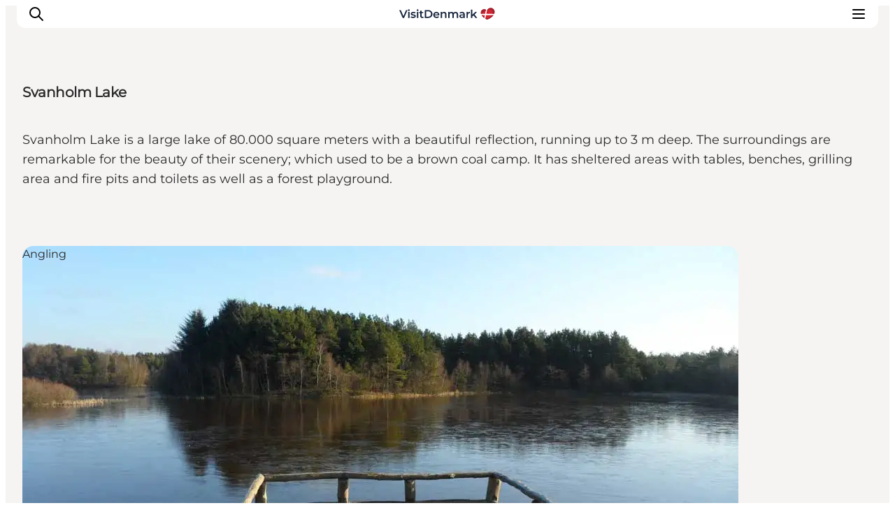

--- FILE ---
content_type: text/html; charset=utf-8
request_url: https://www.visitdenmark.se/danmark/planera-resan/svanholm-lake-gdk814733
body_size: 22170
content:
<!DOCTYPE html><html lang="sv"><head><meta charSet="utf-8"/><meta name="viewport" content="width=device-width, initial-scale=1"/><link rel="preload" href="https://www.visitdenmark.com/files/visitdenmark.com/2023-03/VDK-logo.svg" as="image"/><link rel="stylesheet" href="/_next/static/chunks/c3c14b71bb5e25c5.css" data-precedence="next"/><link rel="stylesheet" href="/_next/static/chunks/e6d2efe0c30df128.css" data-precedence="next"/><link rel="stylesheet" href="/_next/static/chunks/cd4224f4486f39fb.css" data-precedence="next"/><link rel="stylesheet" href="/_next/static/chunks/3da40ae3de3017f8.css" data-precedence="next"/><link rel="stylesheet" href="/_next/static/chunks/b96d80b8fafe6a10.css" data-precedence="next"/><link rel="stylesheet" href="/_next/static/chunks/e1eaa1023e970b2a.css" data-precedence="next"/><link rel="stylesheet" href="/_next/static/chunks/163f657a16afbe5e.css" data-precedence="next"/><link rel="preload" as="script" fetchPriority="low" href="/_next/static/chunks/29f89178b15baee4.js"/><script src="/_next/static/chunks/f5293b943f689787.js" async=""></script><script src="/_next/static/chunks/21ce2c2412a1a327.js" async=""></script><script src="/_next/static/chunks/d0300bffb79131f2.js" async=""></script><script src="/_next/static/chunks/69af614134295f11.js" async=""></script><script src="/_next/static/chunks/turbopack-533ea817eca1e741.js" async=""></script><script src="/_next/static/chunks/82e40dc41a110604.js" async=""></script><script src="/_next/static/chunks/c19b156974b94b42.js" async=""></script><script src="/_next/static/chunks/9fcf33e2b08b5d0d.js" async=""></script><script src="/_next/static/chunks/1dc127070262d0de.js" async=""></script><script src="/_next/static/chunks/8e90e06892d09946.js" async=""></script><script src="/_next/static/chunks/4c2c4b59bbf4c031.js" async=""></script><script src="/_next/static/chunks/d7b10bb9e2cbd622.js" async=""></script><script src="/_next/static/chunks/c72cc1015981e0f2.js" async=""></script><script src="/_next/static/chunks/3cb2c3781678e163.js" async=""></script><script src="/_next/static/chunks/317d3da10ab1a50f.js" async=""></script><script src="/_next/static/chunks/c7625667a980dd7c.js" async=""></script><script src="/_next/static/chunks/8224d0b9ea5d8a58.js" async=""></script><script src="/_next/static/chunks/9f0f732e50e2ba8e.js" async=""></script><script src="/_next/static/chunks/50884ebda7a90d1d.js" async=""></script><meta name="next-size-adjust" content=""/><meta property="cludo:category_primary" content="Activities"/><meta property="cludo:category_secondary" content="Angling"/><meta property="cludo:content_type" content="Product"/><meta property="cludo:image" content="https://files.guidedanmark.org/files/471/471_309382.jpg"/><title>Svanholm Sø</title><meta name="description" content="Svanholm Sø er en stor sø på 80.000 m2 vandspejl, op til 3 meter dyb og smukt beliggende i naturskønne omgivelser i tidligere brunkulslejre. Der er shelterplads, bord/bænke, grill og bålplads, overdækket madpakkehus, toilet og skovlegeplads."/><link rel="manifest" href="/manifest.json"/><meta name="image_src" content="https://files.guidedanmark.org/files/471/471_309382.jpg"/><meta name="twitter:card" content="summary_large_image"/><meta name="twitter:description" content="Svanholm Sø er en stor sø på 80.000 m2 vandspejl, op til 3 meter dyb og smukt beliggende i naturskønne omgivelser i tidligere brunkulslejre. Der er shelterplads, bord/bænke, grill og bålplads, overdækket madpakkehus, toilet og skovlegeplads."/><meta name="twitter:title" content="Svanholm Sø"/><meta name="twitter:image" content="https://files.guidedanmark.org/files/471/471_309382.jpg"/><meta name="google-site-verification" content="m_DxZGeD4yrYhPUyNn2v3xDlBCu8owLZzZKvdgn85Ko"/><link rel="canonical" href="https://www.visitherning.com/herning/things-do/svanholm-lake-gdk814733"/><link rel="alternate" hrefLang="en" href="https://www.visitdenmark.com/denmark/plan-your-trip/svanholm-lake-gdk814733"/><link rel="alternate" hrefLang="da" href="https://www.visitdenmark.dk/danmark/explore/svanholm-soe-gdk814733"/><link rel="alternate" hrefLang="de" href="https://www.visitdenmark.de/daenemark/reiseplanung/svanholm-lake-gdk814733"/><link rel="alternate" hrefLang="fr" href="https://www.visitdenmark.fr/danemark/planifiez-votre-voyage/svanholm-lake-gdk814733"/><link rel="alternate" hrefLang="it" href="https://www.visitdenmark.it/danimarca/pianifica-il-viaggio/svanholm-lake-gdk814733"/><link rel="alternate" hrefLang="nl" href="https://www.visitdenmark.nl/denemarken/reis-plannen/svanholm-lake-gdk814733"/><link rel="alternate" hrefLang="sv" href="https://www.visitdenmark.se/danmark/planera-resan/svanholm-lake-gdk814733"/><link rel="alternate" hrefLang="nb" href="https://www.visitdenmark.no/danmark/planlegg-reisen/svanholm-soe-gdk814733"/><meta name="mobile-web-app-capable" content="yes"/><meta name="apple-mobile-web-app-title" content="Visit Denmark"/><meta name="apple-mobile-web-app-status-bar-style" content="default"/><meta property="og:title" content="Svanholm Sø"/><meta property="og:description" content="Svanholm Sø er en stor sø på 80.000 m2 vandspejl, op til 3 meter dyb og smukt beliggende i naturskønne omgivelser i tidligere brunkulslejre. Der er shelterplads, bord/bænke, grill og bålplads, overdækket madpakkehus, toilet og skovlegeplads."/><meta property="og:url" content="https://www.visitherning.com/herning/things-do/svanholm-lake-gdk814733"/><meta property="og:site_name" content="VisitDenmark"/><meta property="og:image" content="https://files.guidedanmark.org/files/471/471_309382.jpg"/><meta name="twitter:card" content="summary_large_image"/><meta name="twitter:title" content="Svanholm Sø"/><meta name="twitter:description" content="Svanholm Sø er en stor sø på 80.000 m2 vandspejl, op til 3 meter dyb og smukt beliggende i naturskønne omgivelser i tidligere brunkulslejre. Der er shelterplads, bord/bænke, grill og bålplads, overdækket madpakkehus, toilet og skovlegeplads."/><meta name="twitter:image" content="https://files.guidedanmark.org/files/471/471_309382.jpg"/><link rel="icon" href="/favicon.ico?favicon.6ef1db39.ico" sizes="48x48" type="image/x-icon"/><link rel="icon" href="/icon0.svg?icon0.f45f2625.svg" sizes="any" type="image/svg+xml"/><link rel="icon" href="/icon1.png?icon1.43be722a.png" sizes="96x96" type="image/png"/><link rel="apple-touch-icon" href="/apple-icon.png?apple-icon.ff66f5fa.png" sizes="180x180" type="image/png"/><script src="/_next/static/chunks/a6dad97d9634a72d.js" noModule=""></script></head><body class="montserrat_a6b03b6-module__xwFC0W__className flex flex-col items-center antialiased"><div hidden=""><!--$--><!--/$--></div><script>
(function(){
  var lang="sv";
  var hash="4a3d8134";
  var url="/api/dictionary?lang="+lang+"&hash="+hash;
  var cached=null;
  
  // Try localStorage cache first (instant, no network)
  try{
    var stored=localStorage.getItem("__dict_"+lang);
    if(stored){
      var parsed=JSON.parse(stored);
      if(parsed.hash===hash){
        cached=parsed.data;
      }
    }
  }catch(e){}
  
  if(cached){
    window.__TRANSLATIONS__=cached;
    window.__CURRENT_LANG__=lang;
    window.__DICT_HASH__=hash;
  }else{
    // Synchronous XHR to block until translations load (hydration safety)
    var xhr=new XMLHttpRequest();
    xhr.open("GET",url,false);
    try{
      xhr.send();
      if(xhr.status===200){
        var data=JSON.parse(xhr.responseText);
        window.__TRANSLATIONS__=data;
        window.__CURRENT_LANG__=lang;
        window.__DICT_HASH__=hash;
        // Cache in localStorage for next page load
        try{
          localStorage.setItem("__dict_"+lang,JSON.stringify({hash:hash,data:data}));
        }catch(e){}
      }
    }catch(e){
      console.error("Failed to load translations:",e);
    }
  }
})();
</script><script>
(function() {
  function supportsModernCSS() {
    if (!window.CSS || !window.CSS.supports) {
      return false;
    }
    try {
      var style = document.createElement('style');
      style.textContent = '@layer test {}';
      document.head.appendChild(style);
      var supportsLayers = style.sheet && style.sheet.cssRules.length > 0;
      document.head.removeChild(style);
      return supportsLayers;
    } catch (e) {
      return false;
    }
  }
  var isModern = supportsModernCSS();
  if (isModern) {
    return;
  }
  var link = document.createElement('link');
  link.rel = 'stylesheet';
  link.href = '/styles/legacy.css';
  document.head.appendChild(link);
})();
        </script><header class="top-0 z-50 w-[calc(100%-40px)] lg:w-[calc(100%-64px)] max-w-[1920px] px-6 lg:px-8 py-5 bg-white items-center justify-between transition-transform duration-300 hidden lg:flex header-curved fixed"><div class="flex items-center gap-4"><div class="flex items-center w-auto"><a href="/" class="block h-5" aria-label="Go to homepage"><img src="https://www.visitdenmark.com/files/visitdenmark.com/2023-03/VDK-logo.svg" alt="VisitDenmark" width="158" height="23" class="h-full w-auto object-contain" loading="eager"/></a></div></div><nav aria-label="Navigation" class="z-10"><ul class="flex flex-col whitespace-nowrap lg:flex-row lg:items-center gap-6"><li class="shrink-0"><a href="https://www.visitdenmark.se/danmark/inspiration" class="py-4 text-sm font-semibold tracking-tight hover:underline ">Inspiration</a></li><li class="shrink-0"><a href="https://www.visitdenmark.se/danmark/resmal" class="py-4 text-sm font-semibold tracking-tight hover:underline ">Resmål</a></li><li class="shrink-0"><a href="https://www.visitdenmark.se/danmark/aktiviteter" class="py-4 text-sm font-semibold tracking-tight hover:underline ">Aktiviteter</a></li><li class="shrink-0"><a href="https://www.visitdenmark.se/danmark/overnattning" class="py-4 text-sm font-semibold tracking-tight hover:underline ">Övernatta</a></li><li class="shrink-0"><a href="https://www.visitdenmark.se/danmark/faq" class="py-4 text-sm font-semibold tracking-tight hover:underline ">Planera resan</a></li></ul></nav><div class="flex items-center gap-1"><div><button type="button" class="flex items-center gap-0.5 text-xs font-semibold border border-grey-2 rounded-[5px] pl-2 pr-1 py-1" aria-expanded="false" aria-haspopup="true">Site<svg xmlns="http://www.w3.org/2000/svg" width="16" height="16" viewBox="0 0 24 24" fill="none" stroke="currentColor" stroke-width="2" stroke-linecap="round" stroke-linejoin="round" class="tabler-icon tabler-icon-chevron-down "><path d="M6 9l6 6l6 -6"></path></svg></button></div><div><button type="button" class="flex items-center gap-0.5 text-xs font-semibold border border-grey-2 rounded-[5px] pl-2 pr-1 py-1" aria-expanded="false" aria-haspopup="true"><div class="flex items-center gap-1"><svg xmlns="http://www.w3.org/2000/svg" width="16" height="16" viewBox="0 0 24 24" fill="none" stroke="currentColor" stroke-width="2" stroke-linecap="round" stroke-linejoin="round" class="tabler-icon tabler-icon-world "><path d="M3 12a9 9 0 1 0 18 0a9 9 0 0 0 -18 0"></path><path d="M3.6 9h16.8"></path><path d="M3.6 15h16.8"></path><path d="M11.5 3a17 17 0 0 0 0 18"></path><path d="M12.5 3a17 17 0 0 1 0 18"></path></svg><span class="sr-only">Välj språk</span></div><svg xmlns="http://www.w3.org/2000/svg" width="16" height="16" viewBox="0 0 24 24" fill="none" stroke="currentColor" stroke-width="2" stroke-linecap="round" stroke-linejoin="round" class="tabler-icon tabler-icon-chevron-down "><path d="M6 9l6 6l6 -6"></path></svg></button></div><button type="button" id="search" class="items-center gap-0.5 text-xs font-semibold border border-grey-2 rounded-[5px] pl-1 pr-1 py-1 hidden lg:flex"><svg xmlns="http://www.w3.org/2000/svg" width="16" height="16" viewBox="0 0 24 24" fill="none" stroke="currentColor" stroke-width="2" stroke-linecap="round" stroke-linejoin="round" class="tabler-icon tabler-icon-search "><path d="M10 10m-7 0a7 7 0 1 0 14 0a7 7 0 1 0 -14 0"></path><path d="M21 21l-6 -6"></path></svg><span class="sr-only">Sök</span></button></div></header><header class="fixed top-0 z-50 flex w-[calc(100%-48px)] items-center justify-between lg:hidden"><div class="header-curved z-30 flex w-full items-center justify-between py-2"><button type="button" id="mobile-search" class="appearance-none bg-transparent border-0 items-center gap-0.5 text-xs font-semibold z-20 ml-2 p-2"><svg xmlns="http://www.w3.org/2000/svg" width="24" height="24" viewBox="0 0 24 24" fill="none" stroke="currentColor" stroke-width="2" stroke-linecap="round" stroke-linejoin="round" class="tabler-icon tabler-icon-search "><path d="M10 10m-7 0a7 7 0 1 0 14 0a7 7 0 1 0 -14 0"></path><path d="M21 21l-6 -6"></path></svg></button><div class="flex items-center z-20 max-h-[18px] w-auto transition-all"><a href="/" class="block h-5" aria-label="Go to homepage"><img src="https://www.visitdenmark.com/files/visitdenmark.com/2023-03/VDK-logo.svg" alt="VisitDenmark" width="123" height="18" class="h-full w-auto object-contain" loading="eager"/></a></div><button type="button" class="appearance-none bg-transparent border-0 z-50 p-2 mr-2" aria-label="Open menu"><svg xmlns="http://www.w3.org/2000/svg" width="24" height="24" viewBox="0 0 24 24" fill="none" stroke="currentColor" stroke-width="2" stroke-linecap="round" stroke-linejoin="round" class="tabler-icon tabler-icon-menu-2 "><path d="M4 6l16 0"></path><path d="M4 12l16 0"></path><path d="M4 18l16 0"></path></svg></button></div><div class="fixed inset-0 z-10 bg-white" style="transform:translateY(-100%);transition:transform 300ms ease-in-out"><nav class="px-6 pt-30"><ul class="flex flex-col whitespace-nowrap lg:flex-row lg:items-center"><li class="shrink-0"><a href="https://www.visitdenmark.se/danmark/inspiration" class="block w-full text-left py-5 text-xl font-semibold border-b border-grey-2 focus:-mx-8 focus:bg-foreground focus:text-background focus:px-8 focus:w-[calc(100%+56px)] active:-mx-8 active:bg-foreground active:text-background active:px-8 active:w-[calc(100%+56px)] ">Inspiration</a></li><li class="shrink-0"><a href="https://www.visitdenmark.se/danmark/resmal" class="block w-full text-left py-5 text-xl font-semibold border-b border-grey-2 focus:-mx-8 focus:bg-foreground focus:text-background focus:px-8 focus:w-[calc(100%+56px)] active:-mx-8 active:bg-foreground active:text-background active:px-8 active:w-[calc(100%+56px)] ">Resmål</a></li><li class="shrink-0"><a href="https://www.visitdenmark.se/danmark/aktiviteter" class="block w-full text-left py-5 text-xl font-semibold border-b border-grey-2 focus:-mx-8 focus:bg-foreground focus:text-background focus:px-8 focus:w-[calc(100%+56px)] active:-mx-8 active:bg-foreground active:text-background active:px-8 active:w-[calc(100%+56px)] ">Aktiviteter</a></li><li class="shrink-0"><a href="https://www.visitdenmark.se/danmark/overnattning" class="block w-full text-left py-5 text-xl font-semibold border-b border-grey-2 focus:-mx-8 focus:bg-foreground focus:text-background focus:px-8 focus:w-[calc(100%+56px)] active:-mx-8 active:bg-foreground active:text-background active:px-8 active:w-[calc(100%+56px)] ">Övernatta</a></li><li class="shrink-0"><a href="https://www.visitdenmark.se/danmark/faq" class="block w-full text-left py-5 text-xl font-semibold border-b border-grey-2 focus:-mx-8 focus:bg-foreground focus:text-background focus:px-8 focus:w-[calc(100%+56px)] active:-mx-8 active:bg-foreground active:text-background active:px-8 active:w-[calc(100%+56px)] ">Planera resan</a></li></ul></nav><div class="absolute bottom-0 left-0 right-0 p-6 bg-white"><div class="flex items-stretch gap-2"><button type="button" class="flex items-center gap-1 text-sm font-semibold border border-grey-2 rounded-[5px] px-2 py-3">Turist<svg xmlns="http://www.w3.org/2000/svg" width="16" height="16" viewBox="0 0 24 24" fill="none" stroke="currentColor" stroke-width="2" stroke-linecap="round" stroke-linejoin="round" class="tabler-icon tabler-icon-chevron-down "><path d="M6 9l6 6l6 -6"></path></svg></button><button type="button" class="flex items-center gap-1 text-sm font-semibold border border-grey-2 rounded-[5px] px-2 py-2"><svg xmlns="http://www.w3.org/2000/svg" width="24" height="24" viewBox="0 0 24 24" fill="none" stroke="currentColor" stroke-width="2" stroke-linecap="round" stroke-linejoin="round" class="tabler-icon tabler-icon-world "><path d="M3 12a9 9 0 1 0 18 0a9 9 0 0 0 -18 0"></path><path d="M3.6 9h16.8"></path><path d="M3.6 15h16.8"></path><path d="M11.5 3a17 17 0 0 0 0 18"></path><path d="M12.5 3a17 17 0 0 1 0 18"></path></svg><svg xmlns="http://www.w3.org/2000/svg" width="16" height="16" viewBox="0 0 24 24" fill="none" stroke="currentColor" stroke-width="2" stroke-linecap="round" stroke-linejoin="round" class="tabler-icon tabler-icon-chevron-down "><path d="M6 9l6 6l6 -6"></path></svg></button></div></div></div><div class="fixed inset-0 z-50 transition-opacity pointer-events-none opacity-0"><div class="absolute inset-0 bg-foreground/30"></div><div role="dialog" aria-modal="true" aria-labelledby="panel-title-Select site" aria-hidden="true" class="absolute bottom-0 left-0 right-0 z-50 bg-white rounded-t-xl p-6 transition-transform duration-300 ease-in-out translate-y-full"><div class="flex justify-between items-center mb-4"><h2 id="panel-title-Select site" class="text-lg font-semibold">Select site</h2><button type="button" class="p-2"><svg xmlns="http://www.w3.org/2000/svg" width="24" height="24" viewBox="0 0 24 24" fill="none" stroke="currentColor" stroke-width="2" stroke-linecap="round" stroke-linejoin="round" class="tabler-icon tabler-icon-x "><path d="M18 6l-12 12"></path><path d="M6 6l12 12"></path></svg></button></div><div class="overflow-y-auto max-h-[60vh]"><ul class="space-y-4"><li><a href="https://www.visitdenmark.se/danmark" class="active:outline-foreground block py-2 text-xs font-semibold active:outline-1 active:outline-offset-2">Turist</a></li><li><a href="https://www.visitdenmark.se/press" class="active:outline-foreground block py-2 text-xs font-semibold active:outline-1 active:outline-offset-2">Press</a></li></ul></div></div></div><div class="fixed inset-0 z-50 transition-opacity pointer-events-none opacity-0"><div class="absolute inset-0 bg-foreground/30"></div><div role="dialog" aria-modal="true" aria-labelledby="panel-title-Select language" aria-hidden="true" class="absolute bottom-0 left-0 right-0 z-50 bg-white rounded-t-xl p-6 transition-transform duration-300 ease-in-out translate-y-full"><div class="flex justify-between items-center mb-4"><h2 id="panel-title-Select language" class="text-lg font-semibold">Select language</h2><button type="button" class="p-2"><svg xmlns="http://www.w3.org/2000/svg" width="24" height="24" viewBox="0 0 24 24" fill="none" stroke="currentColor" stroke-width="2" stroke-linecap="round" stroke-linejoin="round" class="tabler-icon tabler-icon-x "><path d="M18 6l-12 12"></path><path d="M6 6l12 12"></path></svg></button></div><div class="overflow-y-auto max-h-[60vh]"><a href="https://www.visitdenmark.com/" class="block w-full text-left cursor-pointer py-3 text-xs font-semibold px-0 focus:underline text-gray-700 hover:bg-gray-100 hover:text-gray-900">English</a><a href="https://www.visitdenmark.dk/" class="block w-full text-left cursor-pointer py-3 text-xs font-semibold px-0 focus:underline text-gray-700 hover:bg-gray-100 hover:text-gray-900">Danish</a><a href="https://www.visitdenmark.de/" class="block w-full text-left cursor-pointer py-3 text-xs font-semibold px-0 focus:underline text-gray-700 hover:bg-gray-100 hover:text-gray-900">Deutsch</a><a href="https://www.visitdenmark.fr/" class="block w-full text-left cursor-pointer py-3 text-xs font-semibold px-0 focus:underline text-gray-700 hover:bg-gray-100 hover:text-gray-900">Français</a><a href="https://www.visitdenmark.it/" class="block w-full text-left cursor-pointer py-3 text-xs font-semibold px-0 focus:underline text-gray-700 hover:bg-gray-100 hover:text-gray-900">Italiano</a><a href="https://www.visitdenmark.nl/" class="block w-full text-left cursor-pointer py-3 text-xs font-semibold px-0 focus:underline text-gray-700 hover:bg-gray-100 hover:text-gray-900">Nederlands</a><a href="https://www.visitdenmark.se/" class="block w-full text-left hover:bg-gray-100 cursor-pointer py-3 text-xs px-0 focus:underline font-medium bg-white text-grey-3">Svenska</a><a href="https://www.visitdenmark.no/" class="block w-full text-left cursor-pointer py-3 text-xs font-semibold px-0 focus:underline text-gray-700 hover:bg-gray-100 hover:text-gray-900">Norsk</a></div></div></div></header><!--$!--><template data-dgst="BAILOUT_TO_CLIENT_SIDE_RENDERING"></template><!--/$--><main><script type="application/ld+json">{"@context":"https://schema.org","@graph":[{"@type":"SportsActivityLocation","name":"Svanholm Lake","geo":{"@type":"GeoCoordinates","latitude":"55.920738451576","longitude":"8.7851142883301"},"address":{"@type":"PostalAddress","streetAddress":"Bjergevej","postalCode":"7280"}},{"@type":"Product","name":"Svanholm Lake","image":{"@type":"ImageObject","url":"https://files.guidedanmark.org/files/471/471_309382.jpg"}}]}</script><article data-node-type="Product"><div class="product-hero relative" style="background-color:#F5F4F2;color:#2B2B2B"><div class="grid-system"><div class="container-full flex flex-col pt-24"><div class="lg:flex grow flex-col items-center lg:justify-center"><div class="flex flex-col gap-8 lg:grid-sub-system text-left"><h1 class="h2 font-extrabold lg:col-span-6">Svanholm Lake</h1><div class="lg:col-span-6 lg:col-start-1"><p class="text-lg pt-2 font-medium">Svanholm Lake is a large lake of 80.000 square meters with a beautiful reflection, running up to 3 m deep. The surroundings are remarkable for the beauty of their scenery; which used to be a brown coal camp. It has sheltered areas with tables, benches, grilling area and fire pits and toilets as well as a forest playground.</p></div></div></div><div class="w-full mb-16 mt-16" id="product-hero-media-wrapper"><div class="relative aspect-video flex [&amp;&gt;.labelled]:w-full [&amp;&gt;.labelled]:h-full" style="--color-background:#F5F4F2"><div class="relative labelled" data-label-position-x="start" data-label-position-y="top" style="--border-radius:var(--radius-xl)"><picture class="hero-gradient--bottom rounded"><source srcSet="https://files.guidedanmark.org/files/471/471_309382.jpg?width=213&amp;height=120&amp;mode=crop&amp;scale=down&amp;format=webp&amp;webp.quality=60 213w, https://files.guidedanmark.org/files/471/471_309382.jpg?width=427&amp;height=240&amp;mode=crop&amp;scale=down&amp;format=webp&amp;webp.quality=60 427w, https://files.guidedanmark.org/files/471/471_309382.jpg?width=427&amp;height=240&amp;mode=crop&amp;scale=down&amp;format=webp&amp;webp.quality=60 427w, https://files.guidedanmark.org/files/471/471_309382.jpg?width=1280&amp;height=720&amp;mode=crop&amp;scale=down&amp;format=webp&amp;webp.quality=60 1280w, https://files.guidedanmark.org/files/471/471_309382.jpg?width=1707&amp;height=960&amp;mode=crop&amp;scale=down&amp;format=webp&amp;webp.quality=60 1707w, https://files.guidedanmark.org/files/471/471_309382.jpg?width=2000&amp;height=1125&amp;mode=crop&amp;scale=down&amp;format=webp&amp;webp.quality=60 2000w" type="image/webp"/><source srcSet="https://files.guidedanmark.org/files/471/471_309382.jpg?width=213&amp;height=120&amp;mode=crop&amp;scale=down&amp;format=jpeg&amp;jpeg.quality=70 213w, https://files.guidedanmark.org/files/471/471_309382.jpg?width=427&amp;height=240&amp;mode=crop&amp;scale=down&amp;format=jpeg&amp;jpeg.quality=70 427w, https://files.guidedanmark.org/files/471/471_309382.jpg?width=427&amp;height=240&amp;mode=crop&amp;scale=down&amp;format=jpeg&amp;jpeg.quality=70 427w, https://files.guidedanmark.org/files/471/471_309382.jpg?width=1280&amp;height=720&amp;mode=crop&amp;scale=down&amp;format=jpeg&amp;jpeg.quality=70 1280w, https://files.guidedanmark.org/files/471/471_309382.jpg?width=1707&amp;height=960&amp;mode=crop&amp;scale=down&amp;format=jpeg&amp;jpeg.quality=70 1707w, https://files.guidedanmark.org/files/471/471_309382.jpg?width=2000&amp;height=1125&amp;mode=crop&amp;scale=down&amp;format=jpeg&amp;jpeg.quality=70 2000w" type="image/jpeg"/><img src="https://files.guidedanmark.org/files/471/471_309382.jpg" alt="Svanholm Lake" width="800" height="450" loading="eager" fetchPriority="high" class="rounded-2xl object-cover" style="display:block;width:100%;aspect-ratio:1/0.5625" data-testaspectratio="SIXTEEN_NINE"/></picture><div class="not-prose flex items-center gap-3 flex-col absolute bottom-6 left-6 text-grey-1" data-testid="location-vertical"><span class="text-inherit flex items-center gap-1 font-semibold tracking-tight text-xs" data-testid="location-text"><svg width="12" height="15" viewBox="0 0 12 15" fill="none" xmlns="http://www.w3.org/2000/svg" data-testid="location-icon"><path d="M10.2424 2.41357C11.344 3.51497 11.974 5.00159 11.9992 6.55908C12.0245 8.11657 11.443 9.62283 10.3778 10.7594L10.2424 10.8994L7.41384 13.7273C7.05494 14.086 6.57311 14.2948 6.06598 14.3115C5.55885 14.3282 5.06432 14.1516 4.68258 13.8173L4.58658 13.7273L1.75732 10.8987C0.632129 9.77349 0 8.2474 0 6.65613C0 5.06486 0.632129 3.53877 1.75732 2.41357C2.88252 1.28838 4.40861 0.65625 5.99988 0.65625C7.59115 0.65625 9.11724 1.28838 10.2424 2.41357ZM5.99988 4.65618C5.73724 4.65618 5.47718 4.70791 5.23453 4.80842C4.99189 4.90893 4.77142 5.05624 4.5857 5.24195C4.39999 5.42767 4.25268 5.64814 4.15217 5.89078C4.05166 6.13343 3.99993 6.39349 3.99993 6.65613C3.99993 6.91877 4.05166 7.17883 4.15217 7.42148C4.25268 7.66412 4.39999 7.88459 4.5857 8.07031C4.77142 8.25602 4.99189 8.40333 5.23453 8.50384C5.47718 8.60435 5.73724 8.65608 5.99988 8.65608C6.5303 8.65608 7.03899 8.44537 7.41406 8.07031C7.78912 7.69524 7.99983 7.18655 7.99983 6.65613C7.99983 6.12571 7.78912 5.61702 7.41406 5.24195C7.03899 4.86689 6.5303 4.65618 5.99988 4.65618Z" fill="currentColor"></path></svg>Herning, West Jutland</span></div><div class="absolute start-0 top-0"><div class="label">Angling</div></div></div></div><div class="not-prose text-inherit flex items-center gap-3 flex-row mt-4" data-testid="location-inline"><div class="flex gap-1 items-start flex-row"><span class="text-xs font-medium flex gap-1" data-testid="location-photographer"><span>Foto<!-- -->:<!-- --> <!-- -->VisitHerning</span></span><span class="text-xs font-medium flex gap-1" data-testid="location-copyright"><span>© <!-- -->Jannie Sørensen</span></span></div></div></div></div></div></div><div class="mt-12 mb-16"><div class="swiper-carousel-container"><style>
        #swiper-https---files-guidedanmark-org-files-471-471_309383-jpg:not(.swiper-initialized) {
          padding-left: 24px;
          padding-right: 24px;
        }
        #swiper-https---files-guidedanmark-org-files-471-471_309383-jpg:not(.swiper-initialized) > .swiper-wrapper > .swiper-slide {
          width: calc((100% + 48px - 3.999999999999999px) / 1.2);
        }
        #swiper-https---files-guidedanmark-org-files-471-471_309383-jpg-navigation {
          display: flex;
        }
        @media (min-width: 768px) {
          #swiper-https---files-guidedanmark-org-files-471-471_309383-jpg:not(.swiper-initialized) {
            padding-left: 24px;
            padding-right: 24px;
          }
          #swiper-https---files-guidedanmark-org-files-471-471_309383-jpg:not(.swiper-initialized) > .swiper-wrapper > .swiper-slide {
            width: calc((100% + 48px - 6.000000000000001px) / 1.3);
          }
          #swiper-https---files-guidedanmark-org-files-471-471_309383-jpg-navigation {
            display: flex;
          }
        }
        @media (min-width: 1024px) {
          #swiper-https---files-guidedanmark-org-files-471-471_309383-jpg:not(.swiper-initialized) {
            padding-left: 64px;
            padding-right: 64px;
          }
          #swiper-https---files-guidedanmark-org-files-471-471_309383-jpg:not(.swiper-initialized) > .swiper-wrapper > .swiper-slide {
            width: calc((100% + 128px - 7.999999999999998px) / 1.4);
          }
          #swiper-https---files-guidedanmark-org-files-471-471_309383-jpg-navigation {
            display: flex;
          }
        }</style><div id="swiper-https---files-guidedanmark-org-files-471-471_309383-jpg" class="swiper flex flex-nowrap overflow-hidden"><div class="swiper-wrapper"><div class="swiper-slide h-auto! flex-grow *:h-full flex-shrink-0" style="margin-right:20px"><div class="not-prose gap-y-5 rounded-2xl bg-background relative"><picture><source srcSet="https://files.guidedanmark.org/files/471/471_309383.jpg?width=213&amp;height=120&amp;mode=crop&amp;scale=down&amp;format=webp&amp;webp.quality=60 213w, https://files.guidedanmark.org/files/471/471_309383.jpg?width=427&amp;height=240&amp;mode=crop&amp;scale=down&amp;format=webp&amp;webp.quality=60 427w, https://files.guidedanmark.org/files/471/471_309383.jpg?width=427&amp;height=240&amp;mode=crop&amp;scale=down&amp;format=webp&amp;webp.quality=60 427w, https://files.guidedanmark.org/files/471/471_309383.jpg?width=1280&amp;height=720&amp;mode=crop&amp;scale=down&amp;format=webp&amp;webp.quality=60 1280w, https://files.guidedanmark.org/files/471/471_309383.jpg?width=1707&amp;height=960&amp;mode=crop&amp;scale=down&amp;format=webp&amp;webp.quality=60 1707w, https://files.guidedanmark.org/files/471/471_309383.jpg?width=2000&amp;height=1125&amp;mode=crop&amp;scale=down&amp;format=webp&amp;webp.quality=60 2000w" type="image/webp" sizes="(max-width: 420px) 83vw, (max-width: 512px) 83vw, (max-width: 768px) 76vw, (max-width: 1023px) 76vw, 71vw"/><source srcSet="https://files.guidedanmark.org/files/471/471_309383.jpg?width=213&amp;height=120&amp;mode=crop&amp;scale=down&amp;format=jpeg&amp;jpeg.quality=70 213w, https://files.guidedanmark.org/files/471/471_309383.jpg?width=427&amp;height=240&amp;mode=crop&amp;scale=down&amp;format=jpeg&amp;jpeg.quality=70 427w, https://files.guidedanmark.org/files/471/471_309383.jpg?width=427&amp;height=240&amp;mode=crop&amp;scale=down&amp;format=jpeg&amp;jpeg.quality=70 427w, https://files.guidedanmark.org/files/471/471_309383.jpg?width=1280&amp;height=720&amp;mode=crop&amp;scale=down&amp;format=jpeg&amp;jpeg.quality=70 1280w, https://files.guidedanmark.org/files/471/471_309383.jpg?width=1707&amp;height=960&amp;mode=crop&amp;scale=down&amp;format=jpeg&amp;jpeg.quality=70 1707w, https://files.guidedanmark.org/files/471/471_309383.jpg?width=2000&amp;height=1125&amp;mode=crop&amp;scale=down&amp;format=jpeg&amp;jpeg.quality=70 2000w" type="image/jpeg" sizes="(max-width: 420px) 83vw, (max-width: 512px) 83vw, (max-width: 768px) 76vw, (max-width: 1023px) 76vw, 71vw"/><img src="https://files.guidedanmark.org/files/471/471_309383.jpg" alt="Svanholm Lake" width="800" height="450" loading="lazy" class="rounded-2xl object-cover" sizes="(max-width: 420px) 83vw, (max-width: 512px) 83vw, (max-width: 768px) 76vw, (max-width: 1023px) 76vw, 71vw" style="display:block;width:100%;aspect-ratio:1/0.5625" data-testaspectratio="SIXTEEN_NINE"/></picture><div class="not-prose text-inherit flex items-center gap-3 flex-row mt-2" data-testid="location-inline"><div class="flex gap-1 items-start flex-row"><span class="text-xs font-medium flex gap-1" data-testid="location-photographer"><span>Foto<!-- -->:<!-- --> <!-- -->VisitHerning</span></span><span class="text-xs font-medium flex gap-1" data-testid="location-copyright"><span>© <!-- -->Jannie Sørensen</span></span></div></div></div></div><div class="swiper-slide h-auto! flex-grow *:h-full flex-shrink-0" style="margin-right:20px"><div class="not-prose gap-y-5 rounded-2xl bg-background relative"><picture><source srcSet="https://files.guidedanmark.org/files/471/471_309384.jpg?width=213&amp;height=120&amp;mode=crop&amp;scale=down&amp;format=webp&amp;webp.quality=60 213w, https://files.guidedanmark.org/files/471/471_309384.jpg?width=427&amp;height=240&amp;mode=crop&amp;scale=down&amp;format=webp&amp;webp.quality=60 427w, https://files.guidedanmark.org/files/471/471_309384.jpg?width=427&amp;height=240&amp;mode=crop&amp;scale=down&amp;format=webp&amp;webp.quality=60 427w, https://files.guidedanmark.org/files/471/471_309384.jpg?width=1280&amp;height=720&amp;mode=crop&amp;scale=down&amp;format=webp&amp;webp.quality=60 1280w, https://files.guidedanmark.org/files/471/471_309384.jpg?width=1707&amp;height=960&amp;mode=crop&amp;scale=down&amp;format=webp&amp;webp.quality=60 1707w, https://files.guidedanmark.org/files/471/471_309384.jpg?width=2000&amp;height=1125&amp;mode=crop&amp;scale=down&amp;format=webp&amp;webp.quality=60 2000w" type="image/webp" sizes="(max-width: 420px) 83vw, (max-width: 512px) 83vw, (max-width: 768px) 76vw, (max-width: 1023px) 76vw, 71vw"/><source srcSet="https://files.guidedanmark.org/files/471/471_309384.jpg?width=213&amp;height=120&amp;mode=crop&amp;scale=down&amp;format=jpeg&amp;jpeg.quality=70 213w, https://files.guidedanmark.org/files/471/471_309384.jpg?width=427&amp;height=240&amp;mode=crop&amp;scale=down&amp;format=jpeg&amp;jpeg.quality=70 427w, https://files.guidedanmark.org/files/471/471_309384.jpg?width=427&amp;height=240&amp;mode=crop&amp;scale=down&amp;format=jpeg&amp;jpeg.quality=70 427w, https://files.guidedanmark.org/files/471/471_309384.jpg?width=1280&amp;height=720&amp;mode=crop&amp;scale=down&amp;format=jpeg&amp;jpeg.quality=70 1280w, https://files.guidedanmark.org/files/471/471_309384.jpg?width=1707&amp;height=960&amp;mode=crop&amp;scale=down&amp;format=jpeg&amp;jpeg.quality=70 1707w, https://files.guidedanmark.org/files/471/471_309384.jpg?width=2000&amp;height=1125&amp;mode=crop&amp;scale=down&amp;format=jpeg&amp;jpeg.quality=70 2000w" type="image/jpeg" sizes="(max-width: 420px) 83vw, (max-width: 512px) 83vw, (max-width: 768px) 76vw, (max-width: 1023px) 76vw, 71vw"/><img src="https://files.guidedanmark.org/files/471/471_309384.jpg" alt="Svanholm Lake" width="800" height="450" loading="lazy" class="rounded-2xl object-cover" sizes="(max-width: 420px) 83vw, (max-width: 512px) 83vw, (max-width: 768px) 76vw, (max-width: 1023px) 76vw, 71vw" style="display:block;width:100%;aspect-ratio:1/0.5625" data-testaspectratio="SIXTEEN_NINE"/></picture><div class="not-prose text-inherit flex items-center gap-3 flex-row mt-2" data-testid="location-inline"><div class="flex gap-1 items-start flex-row"><span class="text-xs font-medium flex gap-1" data-testid="location-photographer"><span>Foto<!-- -->:<!-- --> <!-- -->VisitHerning</span></span><span class="text-xs font-medium flex gap-1" data-testid="location-copyright"><span>© <!-- -->Jannie Sørensen</span></span></div></div></div></div><div class="swiper-slide h-auto! flex-grow *:h-full flex-shrink-0" style="margin-right:20px"><div class="not-prose gap-y-5 rounded-2xl bg-background relative"><picture><source srcSet="https://files.guidedanmark.org/files/471/471_309385.jpg?width=213&amp;height=120&amp;mode=crop&amp;scale=down&amp;format=webp&amp;webp.quality=60 213w, https://files.guidedanmark.org/files/471/471_309385.jpg?width=427&amp;height=240&amp;mode=crop&amp;scale=down&amp;format=webp&amp;webp.quality=60 427w, https://files.guidedanmark.org/files/471/471_309385.jpg?width=427&amp;height=240&amp;mode=crop&amp;scale=down&amp;format=webp&amp;webp.quality=60 427w, https://files.guidedanmark.org/files/471/471_309385.jpg?width=1280&amp;height=720&amp;mode=crop&amp;scale=down&amp;format=webp&amp;webp.quality=60 1280w, https://files.guidedanmark.org/files/471/471_309385.jpg?width=1707&amp;height=960&amp;mode=crop&amp;scale=down&amp;format=webp&amp;webp.quality=60 1707w, https://files.guidedanmark.org/files/471/471_309385.jpg?width=2000&amp;height=1125&amp;mode=crop&amp;scale=down&amp;format=webp&amp;webp.quality=60 2000w" type="image/webp" sizes="(max-width: 420px) 83vw, (max-width: 512px) 83vw, (max-width: 768px) 76vw, (max-width: 1023px) 76vw, 71vw"/><source srcSet="https://files.guidedanmark.org/files/471/471_309385.jpg?width=213&amp;height=120&amp;mode=crop&amp;scale=down&amp;format=jpeg&amp;jpeg.quality=70 213w, https://files.guidedanmark.org/files/471/471_309385.jpg?width=427&amp;height=240&amp;mode=crop&amp;scale=down&amp;format=jpeg&amp;jpeg.quality=70 427w, https://files.guidedanmark.org/files/471/471_309385.jpg?width=427&amp;height=240&amp;mode=crop&amp;scale=down&amp;format=jpeg&amp;jpeg.quality=70 427w, https://files.guidedanmark.org/files/471/471_309385.jpg?width=1280&amp;height=720&amp;mode=crop&amp;scale=down&amp;format=jpeg&amp;jpeg.quality=70 1280w, https://files.guidedanmark.org/files/471/471_309385.jpg?width=1707&amp;height=960&amp;mode=crop&amp;scale=down&amp;format=jpeg&amp;jpeg.quality=70 1707w, https://files.guidedanmark.org/files/471/471_309385.jpg?width=2000&amp;height=1125&amp;mode=crop&amp;scale=down&amp;format=jpeg&amp;jpeg.quality=70 2000w" type="image/jpeg" sizes="(max-width: 420px) 83vw, (max-width: 512px) 83vw, (max-width: 768px) 76vw, (max-width: 1023px) 76vw, 71vw"/><img src="https://files.guidedanmark.org/files/471/471_309385.jpg" alt="Svanholm Lake" width="800" height="450" loading="lazy" class="rounded-2xl object-cover" sizes="(max-width: 420px) 83vw, (max-width: 512px) 83vw, (max-width: 768px) 76vw, (max-width: 1023px) 76vw, 71vw" style="display:block;width:100%;aspect-ratio:1/0.5625" data-testaspectratio="SIXTEEN_NINE"/></picture><div class="not-prose text-inherit flex items-center gap-3 flex-row mt-2" data-testid="location-inline"><div class="flex gap-1 items-start flex-row"><span class="text-xs font-medium flex gap-1" data-testid="location-photographer"><span>Foto<!-- -->:<!-- --> <!-- -->VisitHerning</span></span><span class="text-xs font-medium flex gap-1" data-testid="location-copyright"><span>© <!-- -->Jannie Sørensen</span></span></div></div></div></div><div class="swiper-slide h-auto! flex-grow *:h-full flex-shrink-0" style="margin-right:20px"><div class="not-prose gap-y-5 rounded-2xl bg-background relative"><picture><source srcSet="https://files.guidedanmark.org/files/471/266334_Frit_fiskeri_ved_Svanholm_S.pdf?width=213&amp;height=120&amp;mode=crop&amp;scale=down&amp;format=webp&amp;webp.quality=60 213w, https://files.guidedanmark.org/files/471/266334_Frit_fiskeri_ved_Svanholm_S.pdf?width=427&amp;height=240&amp;mode=crop&amp;scale=down&amp;format=webp&amp;webp.quality=60 427w, https://files.guidedanmark.org/files/471/266334_Frit_fiskeri_ved_Svanholm_S.pdf?width=427&amp;height=240&amp;mode=crop&amp;scale=down&amp;format=webp&amp;webp.quality=60 427w, https://files.guidedanmark.org/files/471/266334_Frit_fiskeri_ved_Svanholm_S.pdf?width=1280&amp;height=720&amp;mode=crop&amp;scale=down&amp;format=webp&amp;webp.quality=60 1280w, https://files.guidedanmark.org/files/471/266334_Frit_fiskeri_ved_Svanholm_S.pdf?width=1707&amp;height=960&amp;mode=crop&amp;scale=down&amp;format=webp&amp;webp.quality=60 1707w, https://files.guidedanmark.org/files/471/266334_Frit_fiskeri_ved_Svanholm_S.pdf?width=2000&amp;height=1125&amp;mode=crop&amp;scale=down&amp;format=webp&amp;webp.quality=60 2000w" type="image/webp" sizes="(max-width: 420px) 83vw, (max-width: 512px) 83vw, (max-width: 768px) 76vw, (max-width: 1023px) 76vw, 71vw"/><source srcSet="https://files.guidedanmark.org/files/471/266334_Frit_fiskeri_ved_Svanholm_S.pdf?width=213&amp;height=120&amp;mode=crop&amp;scale=down&amp;format=jpeg&amp;jpeg.quality=70 213w, https://files.guidedanmark.org/files/471/266334_Frit_fiskeri_ved_Svanholm_S.pdf?width=427&amp;height=240&amp;mode=crop&amp;scale=down&amp;format=jpeg&amp;jpeg.quality=70 427w, https://files.guidedanmark.org/files/471/266334_Frit_fiskeri_ved_Svanholm_S.pdf?width=427&amp;height=240&amp;mode=crop&amp;scale=down&amp;format=jpeg&amp;jpeg.quality=70 427w, https://files.guidedanmark.org/files/471/266334_Frit_fiskeri_ved_Svanholm_S.pdf?width=1280&amp;height=720&amp;mode=crop&amp;scale=down&amp;format=jpeg&amp;jpeg.quality=70 1280w, https://files.guidedanmark.org/files/471/266334_Frit_fiskeri_ved_Svanholm_S.pdf?width=1707&amp;height=960&amp;mode=crop&amp;scale=down&amp;format=jpeg&amp;jpeg.quality=70 1707w, https://files.guidedanmark.org/files/471/266334_Frit_fiskeri_ved_Svanholm_S.pdf?width=2000&amp;height=1125&amp;mode=crop&amp;scale=down&amp;format=jpeg&amp;jpeg.quality=70 2000w" type="image/jpeg" sizes="(max-width: 420px) 83vw, (max-width: 512px) 83vw, (max-width: 768px) 76vw, (max-width: 1023px) 76vw, 71vw"/><img src="https://files.guidedanmark.org/files/471/266334_Frit_fiskeri_ved_Svanholm_S.pdf" alt="Svanholm Lake" width="800" height="450" loading="lazy" class="rounded-2xl object-cover" sizes="(max-width: 420px) 83vw, (max-width: 512px) 83vw, (max-width: 768px) 76vw, (max-width: 1023px) 76vw, 71vw" style="display:block;width:100%;aspect-ratio:1/0.5625" data-testaspectratio="SIXTEEN_NINE"/></picture><div class="not-prose text-inherit flex items-center gap-3 flex-row mt-2" data-testid="location-inline"><div class="flex gap-1 items-start flex-row"><span class="text-xs font-medium flex gap-1" data-testid="location-photographer"><span>Foto<!-- -->:<!-- --> <!-- -->Herning Kommune</span></span></div></div></div></div></div></div><div id="swiper-https---files-guidedanmark-org-files-471-471_309383-jpg-navigation" class="swiper-navigation-container mt-8 justify-center gap-4 flex"><div class="group"><button class="inline-flex gap-2 rounded-full transition items-center font-semibold disabled:opacity-50 disabled:cursor-default bg-foreground text-background border md:bg-transparent md:text-foreground hover:bg-foreground hover:text-background group-hover:bg-foreground group-hover:text-background disabled:md:group-hover:bg-background disabled:md:group-hover:text-foreground p-1 swiper-button-prev-custom border-[#8c8c8c] cursor-not-allowed opacity-50" type="button" disabled="" data-variant="cta-black"><span class="sr-only">Föregående</span><svg xmlns="http://www.w3.org/2000/svg" width="24" height="24" viewBox="0 0 24 24" fill="none" stroke="currentColor" stroke-width="2" stroke-linecap="round" stroke-linejoin="round" class="tabler-icon tabler-icon-chevron-left "><path d="M15 6l-6 6l6 6"></path></svg></button></div><div class="group"><button class="inline-flex gap-2 rounded-full transition items-center font-semibold disabled:opacity-50 disabled:cursor-default bg-foreground text-background border md:bg-transparent md:text-foreground hover:bg-foreground hover:text-background group-hover:bg-foreground group-hover:text-background disabled:md:group-hover:bg-background disabled:md:group-hover:text-foreground p-1 swiper-button-next-custom border-[#8c8c8c] cursor-not-allowed opacity-50" type="button" disabled="" data-variant="cta-black"><span class="sr-only">Nästa</span><svg xmlns="http://www.w3.org/2000/svg" width="24" height="24" viewBox="0 0 24 24" fill="none" stroke="currentColor" stroke-width="2" stroke-linecap="round" stroke-linejoin="round" class="tabler-icon tabler-icon-chevron-right "><path d="M9 6l6 6l-6 6"></path></svg></button></div></div></div></div><div class="grid-system mt-16"><div data-delta="1" class="paragraph-item paragraph-item-1 paragraph-type--text prose font-medium container-text content-column:container-text--article w-full min-w-full"><p>Herning Municipality is the landowner of Svanholm Lake with exception of the northern part. Fishing with fishing rods is free of charge from the shore of the marked area in the period 1st of May to the 31st of March.</p>
<p>Minimum size, closed seasons and the Order of fishing must be obeyed. Fish under the minimum size must be released as soon as possible. The pikes are protected from 15 March to 30 April and large Pikes must be released back to the water.</p>
<p>For further information: <a href="http://www.fvm.dk/" target="_blank">www.fvm.dk<br/><br/></a>A fishing license is a must: <a href="http://www.fisketegn.dk/" target="_blank">www.fisketegn.dk</a><br/><br/></p></div></div><div class="mt-16 grid-system gap-y-4"><div class="col-[content] lg:col-start-2 lg:col-span-4 font-semibold text-xl pt-3">Läs mer</div><div class="col-[content] lg:col-start-6 lg:col-span-8 "><div class="accordion"><details id="accordion-item-0" class="accordion-item group mb-2"><summary class="flex items-center justify-between cursor-pointer outline-1 outline-grey-2 px-6 py-4 rounded-xl hover:outline-1 hover:outline-foreground group-open:rounded-b-none group-open:bg-foreground group-open:text-background font-medium"><span class="tracking-tight pr-2">Contact Information</span><span class="ml-2 transition-transform duration-200 group-open:rotate-180 text-foreground group-open:text-background"><svg xmlns="http://www.w3.org/2000/svg" width="17" height="17" viewBox="0 0 24 24" fill="none" stroke="currentColor" stroke-width="2" stroke-linecap="round" stroke-linejoin="round" class="tabler-icon tabler-icon-chevron-down "><path d="M6 9l6 6l6 -6"></path></svg></span></summary><div class="font-medium tracking-tight p-6 border-1 border-grey-2 rounded-b-xl"><ul><li>Email<span>:<!-- --> <!-- -->teknik@herning.dk</span></li></ul></div></details><details id="accordion-item-1" class="accordion-item group mb-2"><summary class="flex items-center justify-between cursor-pointer outline-1 outline-grey-2 px-6 py-4 rounded-xl hover:outline-1 hover:outline-foreground group-open:rounded-b-none group-open:bg-foreground group-open:text-background font-medium"><span class="tracking-tight pr-2">Facilities</span><span class="ml-2 transition-transform duration-200 group-open:rotate-180 text-foreground group-open:text-background"><svg xmlns="http://www.w3.org/2000/svg" width="17" height="17" viewBox="0 0 24 24" fill="none" stroke="currentColor" stroke-width="2" stroke-linecap="round" stroke-linejoin="round" class="tabler-icon tabler-icon-chevron-down "><path d="M6 9l6 6l6 -6"></path></svg></span></summary><div class="font-medium tracking-tight p-6 border-1 border-grey-2 rounded-b-xl"><ul><li>Drinking water</li><li>Barbecue</li><li>Shelter</li><li>Toilet</li></ul></div></details><details id="accordion-item-2" class="accordion-item group mb-2"><summary class="flex items-center justify-between cursor-pointer outline-1 outline-grey-2 px-6 py-4 rounded-xl hover:outline-1 hover:outline-foreground group-open:rounded-b-none group-open:bg-foreground group-open:text-background font-medium"><span class="tracking-tight pr-2">Type</span><span class="ml-2 transition-transform duration-200 group-open:rotate-180 text-foreground group-open:text-background"><svg xmlns="http://www.w3.org/2000/svg" width="17" height="17" viewBox="0 0 24 24" fill="none" stroke="currentColor" stroke-width="2" stroke-linecap="round" stroke-linejoin="round" class="tabler-icon tabler-icon-chevron-down "><path d="M6 9l6 6l6 -6"></path></svg></span></summary><div class="font-medium tracking-tight p-6 border-1 border-grey-2 rounded-b-xl"><ul><li>Lake fishing</li></ul></div></details></div></div></div><div class="mt-16 grid-system gap-y-4"><div class="col-[content] lg:col-start-2 lg:col-span-5 pt-3 bg-grey-1 rounded-2xl p-6 lg:p-12" style="background-color:#F5F4F2;color:#2B2B2B"><svg xmlns="http://www.w3.org/2000/svg" width="32" height="32" viewBox="0 0 24 24" fill="none" stroke="currentColor" stroke-width="2" stroke-linecap="round" stroke-linejoin="round" class="tabler-icon tabler-icon-map-pin mb-2"><path d="M9 11a3 3 0 1 0 6 0a3 3 0 0 0 -6 0"></path><path d="M17.657 16.657l-4.243 4.243a2 2 0 0 1 -2.827 0l-4.244 -4.243a8 8 0 1 1 11.314 0z"></path></svg><h2 class="h3 mb-3">Hitta vägbeskrivning</h2><div class="font-medium"><p>Bjergevej</p><p>7280 Sønder Felding</p></div></div><div class="col-[content] lg:col-start-7 lg:col-span-7 bg-grey-1 rounded-2xl overflow-hidden" style="min-height:400px"><!--$--><!--$!--><template data-dgst="BAILOUT_TO_CLIENT_SIDE_RENDERING"></template><div class="w-full h-full bg-gray-100 animate-pulse flex items-center justify-center min-h-[300px]"><span class="text-gray-400">Loading map...</span></div><!--/$--><!--/$--></div></div><div class="grid-system mt-16"><div class="col-start-2 col-end-8 lg:col-start-2 lg:col-end-14 mt-8 border-t border-grey-2 pt-4 mb-8"><p class="font-medium flex flex-wrap items-center"><span>Senast uppdaterad av:<!-- -->:</span><span class="mx-1">VisitHerning</span><span class="font-semibold break-words break-all">mail@visitherning.com</span></p></div></div><div class="grid-system" style="background-color:#F5F4F2;color:#2B2B2B"><div class="container-full mt-16"><h2 class="h3 mb-8">Relaterade produkter</h2></div><div class="container-full--no-margin pb-16"><div class="swiper-carousel-container w-full [&amp;_.swiper:not(.swiper-initialized)_.swiper-slide]:w-auto!"><style>
        #swiper-47d3e23b-64fd-463d-86f6-0a136ae62ca1:not(.swiper-initialized) {
          padding-left: 24px;
          padding-right: 24px;
        }
        #swiper-47d3e23b-64fd-463d-86f6-0a136ae62ca1-navigation {
          display: flex;
        }
        @media (min-width: 768px) {
          #swiper-47d3e23b-64fd-463d-86f6-0a136ae62ca1:not(.swiper-initialized) {
            padding-left: 24px;
            padding-right: 24px;
          }
          #swiper-47d3e23b-64fd-463d-86f6-0a136ae62ca1-navigation {
            display: flex;
          }
        }
        @media (min-width: 1024px) {
          #swiper-47d3e23b-64fd-463d-86f6-0a136ae62ca1:not(.swiper-initialized) {
            padding-left: 64px;
            padding-right: 64px;
          }
          #swiper-47d3e23b-64fd-463d-86f6-0a136ae62ca1-navigation {
            display: flex;
          }
        }</style><div id="swiper-47d3e23b-64fd-463d-86f6-0a136ae62ca1" class="swiper flex flex-nowrap overflow-hidden"><div class="swiper-wrapper"><div class="swiper-slide h-auto! flex-grow *:h-full flex-shrink-0 flex-grow-0 flex-shrink" style="margin-right:20px"><div class="transition hover:border-foreground not-prose relative gap-y-5 rounded-2xl bg-background border border-grey-2 p-5 pb-6 min-h-52"><a href="https://www.visitdenmark.se/danmark/planera-resan/activities-gdk1090901" class="full-size-link"><span class="sr-only"></span></a><div class="relative labelled w-full!" data-label-position-x="start" data-label-position-y="top" style="--border-radius:var(--radius-lg)"><picture class="w-full h-full object-cover rounded-lg block [&amp;&gt;img]:rounded-lg [&amp;&gt;img]:object-cover overflow-hidden"><source srcSet="https://files.guidedanmark.org/files/471/166894_Herning-Golfklub---VisitHerning-ATrolle-1024x576-22.jpg?width=160&amp;height=120&amp;mode=crop&amp;scale=down&amp;format=webp&amp;webp.quality=60 160w, https://files.guidedanmark.org/files/471/166894_Herning-Golfklub---VisitHerning-ATrolle-1024x576-22.jpg?width=320&amp;height=240&amp;mode=crop&amp;scale=down&amp;format=webp&amp;webp.quality=60 320w, https://files.guidedanmark.org/files/471/166894_Herning-Golfklub---VisitHerning-ATrolle-1024x576-22.jpg?width=320&amp;height=240&amp;mode=crop&amp;scale=down&amp;format=webp&amp;webp.quality=60 320w, https://files.guidedanmark.org/files/471/166894_Herning-Golfklub---VisitHerning-ATrolle-1024x576-22.jpg?width=960&amp;height=720&amp;mode=crop&amp;scale=down&amp;format=webp&amp;webp.quality=60 960w, https://files.guidedanmark.org/files/471/166894_Herning-Golfklub---VisitHerning-ATrolle-1024x576-22.jpg?width=1280&amp;height=960&amp;mode=crop&amp;scale=down&amp;format=webp&amp;webp.quality=60 1280w, https://files.guidedanmark.org/files/471/166894_Herning-Golfklub---VisitHerning-ATrolle-1024x576-22.jpg?width=1600&amp;height=1200&amp;mode=crop&amp;scale=down&amp;format=webp&amp;webp.quality=60 1600w" type="image/webp" sizes="(min-width: 1986px) 468px, (min-width: 1024px) calc(3 * (100vw - 2 * 4rem - 11 * 1rem) / 12 + 2 * 1rem), (min-width: 768px) calc(3 * (100vw - 2 * 2.5rem - 5 * 1rem) / 6 + 2 * 1rem), calc(100vw - 2 * 1.5rem)"/><source srcSet="https://files.guidedanmark.org/files/471/166894_Herning-Golfklub---VisitHerning-ATrolle-1024x576-22.jpg?width=160&amp;height=120&amp;mode=crop&amp;scale=down&amp;format=jpeg&amp;jpeg.quality=70 160w, https://files.guidedanmark.org/files/471/166894_Herning-Golfklub---VisitHerning-ATrolle-1024x576-22.jpg?width=320&amp;height=240&amp;mode=crop&amp;scale=down&amp;format=jpeg&amp;jpeg.quality=70 320w, https://files.guidedanmark.org/files/471/166894_Herning-Golfklub---VisitHerning-ATrolle-1024x576-22.jpg?width=320&amp;height=240&amp;mode=crop&amp;scale=down&amp;format=jpeg&amp;jpeg.quality=70 320w, https://files.guidedanmark.org/files/471/166894_Herning-Golfklub---VisitHerning-ATrolle-1024x576-22.jpg?width=960&amp;height=720&amp;mode=crop&amp;scale=down&amp;format=jpeg&amp;jpeg.quality=70 960w, https://files.guidedanmark.org/files/471/166894_Herning-Golfklub---VisitHerning-ATrolle-1024x576-22.jpg?width=1280&amp;height=960&amp;mode=crop&amp;scale=down&amp;format=jpeg&amp;jpeg.quality=70 1280w, https://files.guidedanmark.org/files/471/166894_Herning-Golfklub---VisitHerning-ATrolle-1024x576-22.jpg?width=1600&amp;height=1200&amp;mode=crop&amp;scale=down&amp;format=jpeg&amp;jpeg.quality=70 1600w" type="image/jpeg" sizes="(min-width: 1986px) 468px, (min-width: 1024px) calc(3 * (100vw - 2 * 4rem - 11 * 1rem) / 12 + 2 * 1rem), (min-width: 768px) calc(3 * (100vw - 2 * 2.5rem - 5 * 1rem) / 6 + 2 * 1rem), calc(100vw - 2 * 1.5rem)"/><img src="https://files.guidedanmark.org/files/471/166894_Herning-Golfklub---VisitHerning-ATrolle-1024x576-22.jpg" alt="Activities" width="800" height="600" loading="lazy" class="" sizes="(min-width: 1986px) 468px, (min-width: 1024px) calc(3 * (100vw - 2 * 4rem - 11 * 1rem) / 12 + 2 * 1rem), (min-width: 768px) calc(3 * (100vw - 2 * 2.5rem - 5 * 1rem) / 6 + 2 * 1rem), calc(100vw - 2 * 1.5rem)" style="display:block;width:100%;aspect-ratio:1/0.75" data-testaspectratio="FOUR_THREE"/></picture><div class="absolute start-0 top-0"><div class="label">Activities</div></div></div><div class="py-2"><h3 class="font-semibold text-foreground mb-1 text-base">Activities</h3><p class="text-sm text-gray-500">Herning, West Jutland</p></div></div></div><div class="swiper-slide h-auto! flex-grow *:h-full flex-shrink-0 flex-grow-0 flex-shrink" style="margin-right:20px"><div class="transition hover:border-foreground not-prose relative gap-y-5 rounded-2xl bg-background border border-grey-2 p-5 pb-6 min-h-52"><a href="https://www.visitdenmark.se/danmark/planera-resan/svanholm-so-shelter-site-gdk1090984" class="full-size-link"><span class="sr-only"></span></a><div class="relative labelled w-full!" data-label-position-x="start" data-label-position-y="top" style="--border-radius:var(--radius-lg)"><picture class="w-full h-full object-cover rounded-lg block [&amp;&gt;img]:rounded-lg [&amp;&gt;img]:object-cover overflow-hidden"><source srcSet="https://files.guidedanmark.org/files/471/171259_Svanholm-S-Shelter-madpakkehus.png?width=160&amp;height=120&amp;mode=crop&amp;scale=down&amp;format=webp&amp;webp.quality=60 160w, https://files.guidedanmark.org/files/471/171259_Svanholm-S-Shelter-madpakkehus.png?width=320&amp;height=240&amp;mode=crop&amp;scale=down&amp;format=webp&amp;webp.quality=60 320w, https://files.guidedanmark.org/files/471/171259_Svanholm-S-Shelter-madpakkehus.png?width=320&amp;height=240&amp;mode=crop&amp;scale=down&amp;format=webp&amp;webp.quality=60 320w, https://files.guidedanmark.org/files/471/171259_Svanholm-S-Shelter-madpakkehus.png?width=960&amp;height=720&amp;mode=crop&amp;scale=down&amp;format=webp&amp;webp.quality=60 960w, https://files.guidedanmark.org/files/471/171259_Svanholm-S-Shelter-madpakkehus.png?width=1280&amp;height=960&amp;mode=crop&amp;scale=down&amp;format=webp&amp;webp.quality=60 1280w, https://files.guidedanmark.org/files/471/171259_Svanholm-S-Shelter-madpakkehus.png?width=1600&amp;height=1200&amp;mode=crop&amp;scale=down&amp;format=webp&amp;webp.quality=60 1600w" type="image/webp" sizes="(min-width: 1986px) 468px, (min-width: 1024px) calc(3 * (100vw - 2 * 4rem - 11 * 1rem) / 12 + 2 * 1rem), (min-width: 768px) calc(3 * (100vw - 2 * 2.5rem - 5 * 1rem) / 6 + 2 * 1rem), calc(100vw - 2 * 1.5rem)"/><source srcSet="https://files.guidedanmark.org/files/471/171259_Svanholm-S-Shelter-madpakkehus.png?width=160&amp;height=120&amp;mode=crop&amp;scale=down&amp;format=jpeg&amp;jpeg.quality=70 160w, https://files.guidedanmark.org/files/471/171259_Svanholm-S-Shelter-madpakkehus.png?width=320&amp;height=240&amp;mode=crop&amp;scale=down&amp;format=jpeg&amp;jpeg.quality=70 320w, https://files.guidedanmark.org/files/471/171259_Svanholm-S-Shelter-madpakkehus.png?width=320&amp;height=240&amp;mode=crop&amp;scale=down&amp;format=jpeg&amp;jpeg.quality=70 320w, https://files.guidedanmark.org/files/471/171259_Svanholm-S-Shelter-madpakkehus.png?width=960&amp;height=720&amp;mode=crop&amp;scale=down&amp;format=jpeg&amp;jpeg.quality=70 960w, https://files.guidedanmark.org/files/471/171259_Svanholm-S-Shelter-madpakkehus.png?width=1280&amp;height=960&amp;mode=crop&amp;scale=down&amp;format=jpeg&amp;jpeg.quality=70 1280w, https://files.guidedanmark.org/files/471/171259_Svanholm-S-Shelter-madpakkehus.png?width=1600&amp;height=1200&amp;mode=crop&amp;scale=down&amp;format=jpeg&amp;jpeg.quality=70 1600w" type="image/jpeg" sizes="(min-width: 1986px) 468px, (min-width: 1024px) calc(3 * (100vw - 2 * 4rem - 11 * 1rem) / 12 + 2 * 1rem), (min-width: 768px) calc(3 * (100vw - 2 * 2.5rem - 5 * 1rem) / 6 + 2 * 1rem), calc(100vw - 2 * 1.5rem)"/><img src="https://files.guidedanmark.org/files/471/171259_Svanholm-S-Shelter-madpakkehus.png" alt="Svanholm Sø shelter site" width="800" height="600" loading="lazy" class="" sizes="(min-width: 1986px) 468px, (min-width: 1024px) calc(3 * (100vw - 2 * 4rem - 11 * 1rem) / 12 + 2 * 1rem), (min-width: 768px) calc(3 * (100vw - 2 * 2.5rem - 5 * 1rem) / 6 + 2 * 1rem), calc(100vw - 2 * 1.5rem)" style="display:block;width:100%;aspect-ratio:1/0.75" data-testaspectratio="FOUR_THREE"/></picture><div class="absolute start-0 top-0"><div class="label">Accommodation</div></div></div><div class="py-2"><h3 class="font-semibold text-foreground mb-1 text-base">Svanholm Sø shelter site</h3><p class="text-sm text-gray-500">Herning, West Jutland</p></div></div></div><div class="swiper-slide h-auto! flex-grow *:h-full flex-shrink-0 flex-grow-0 flex-shrink" style="margin-right:20px"><div class="transition hover:border-foreground not-prose relative gap-y-5 rounded-2xl bg-background border border-grey-2 p-5 pb-6 min-h-52"><a href="https://www.visitdenmark.se/danmark/planera-resan/naturlegeplads-svanholm-so-nature-playground-gdk1092553" class="full-size-link"><span class="sr-only"></span></a><div class="relative labelled w-full!" data-label-position-x="start" data-label-position-y="top" style="--border-radius:var(--radius-lg)"><picture class="w-full h-full object-cover rounded-lg block [&amp;&gt;img]:rounded-lg [&amp;&gt;img]:object-cover overflow-hidden"><source srcSet="https://files.guidedanmark.org/files/471/171446_Svanholm-naturlegeplads_1.png?width=160&amp;height=120&amp;mode=crop&amp;scale=down&amp;format=webp&amp;webp.quality=60 160w, https://files.guidedanmark.org/files/471/171446_Svanholm-naturlegeplads_1.png?width=320&amp;height=240&amp;mode=crop&amp;scale=down&amp;format=webp&amp;webp.quality=60 320w, https://files.guidedanmark.org/files/471/171446_Svanholm-naturlegeplads_1.png?width=320&amp;height=240&amp;mode=crop&amp;scale=down&amp;format=webp&amp;webp.quality=60 320w, https://files.guidedanmark.org/files/471/171446_Svanholm-naturlegeplads_1.png?width=960&amp;height=720&amp;mode=crop&amp;scale=down&amp;format=webp&amp;webp.quality=60 960w, https://files.guidedanmark.org/files/471/171446_Svanholm-naturlegeplads_1.png?width=1280&amp;height=960&amp;mode=crop&amp;scale=down&amp;format=webp&amp;webp.quality=60 1280w, https://files.guidedanmark.org/files/471/171446_Svanholm-naturlegeplads_1.png?width=1600&amp;height=1200&amp;mode=crop&amp;scale=down&amp;format=webp&amp;webp.quality=60 1600w" type="image/webp" sizes="(min-width: 1986px) 468px, (min-width: 1024px) calc(3 * (100vw - 2 * 4rem - 11 * 1rem) / 12 + 2 * 1rem), (min-width: 768px) calc(3 * (100vw - 2 * 2.5rem - 5 * 1rem) / 6 + 2 * 1rem), calc(100vw - 2 * 1.5rem)"/><source srcSet="https://files.guidedanmark.org/files/471/171446_Svanholm-naturlegeplads_1.png?width=160&amp;height=120&amp;mode=crop&amp;scale=down&amp;format=jpeg&amp;jpeg.quality=70 160w, https://files.guidedanmark.org/files/471/171446_Svanholm-naturlegeplads_1.png?width=320&amp;height=240&amp;mode=crop&amp;scale=down&amp;format=jpeg&amp;jpeg.quality=70 320w, https://files.guidedanmark.org/files/471/171446_Svanholm-naturlegeplads_1.png?width=320&amp;height=240&amp;mode=crop&amp;scale=down&amp;format=jpeg&amp;jpeg.quality=70 320w, https://files.guidedanmark.org/files/471/171446_Svanholm-naturlegeplads_1.png?width=960&amp;height=720&amp;mode=crop&amp;scale=down&amp;format=jpeg&amp;jpeg.quality=70 960w, https://files.guidedanmark.org/files/471/171446_Svanholm-naturlegeplads_1.png?width=1280&amp;height=960&amp;mode=crop&amp;scale=down&amp;format=jpeg&amp;jpeg.quality=70 1280w, https://files.guidedanmark.org/files/471/171446_Svanholm-naturlegeplads_1.png?width=1600&amp;height=1200&amp;mode=crop&amp;scale=down&amp;format=jpeg&amp;jpeg.quality=70 1600w" type="image/jpeg" sizes="(min-width: 1986px) 468px, (min-width: 1024px) calc(3 * (100vw - 2 * 4rem - 11 * 1rem) / 12 + 2 * 1rem), (min-width: 768px) calc(3 * (100vw - 2 * 2.5rem - 5 * 1rem) / 6 + 2 * 1rem), calc(100vw - 2 * 1.5rem)"/><img src="https://files.guidedanmark.org/files/471/171446_Svanholm-naturlegeplads_1.png" alt="Naturlegeplads - Svanholm Sø (nature playground)" width="800" height="600" loading="lazy" class="" sizes="(min-width: 1986px) 468px, (min-width: 1024px) calc(3 * (100vw - 2 * 4rem - 11 * 1rem) / 12 + 2 * 1rem), (min-width: 768px) calc(3 * (100vw - 2 * 2.5rem - 5 * 1rem) / 6 + 2 * 1rem), calc(100vw - 2 * 1.5rem)" style="display:block;width:100%;aspect-ratio:1/0.75" data-testaspectratio="FOUR_THREE"/></picture><div class="absolute start-0 top-0"><div class="label">Activities</div></div></div><div class="py-2"><h3 class="font-semibold text-foreground mb-1 text-base">Naturlegeplads - Svanholm Sø (nature playground)</h3><p class="text-sm text-gray-500">Herning, West Jutland</p></div></div></div><div class="swiper-slide h-auto! flex-grow *:h-full flex-shrink-0 flex-grow-0 flex-shrink" style="margin-right:20px"><div class="transition hover:border-foreground not-prose relative gap-y-5 rounded-2xl bg-background border border-grey-2 p-5 pb-6 min-h-52"><a href="https://www.visitdenmark.se/danmark/planera-resan/stigfinder-stig-152-gdk1146510" class="full-size-link"><span class="sr-only"></span></a><div class="relative labelled w-full!" data-label-position-x="start" data-label-position-y="top" style="--border-radius:var(--radius-lg)"><picture class="w-full h-full object-cover rounded-lg block [&amp;&gt;img]:rounded-lg [&amp;&gt;img]:object-cover overflow-hidden"><source srcSet="https://files.guidedanmark.org/files/471/324111_Stifinder-Stig-152---Kunstner-Thomas-Dambo---Foto-Herning-Kommune----1024x576---06.jpg?width=160&amp;height=120&amp;mode=crop&amp;scale=down&amp;format=webp&amp;webp.quality=60 160w, https://files.guidedanmark.org/files/471/324111_Stifinder-Stig-152---Kunstner-Thomas-Dambo---Foto-Herning-Kommune----1024x576---06.jpg?width=320&amp;height=240&amp;mode=crop&amp;scale=down&amp;format=webp&amp;webp.quality=60 320w, https://files.guidedanmark.org/files/471/324111_Stifinder-Stig-152---Kunstner-Thomas-Dambo---Foto-Herning-Kommune----1024x576---06.jpg?width=320&amp;height=240&amp;mode=crop&amp;scale=down&amp;format=webp&amp;webp.quality=60 320w, https://files.guidedanmark.org/files/471/324111_Stifinder-Stig-152---Kunstner-Thomas-Dambo---Foto-Herning-Kommune----1024x576---06.jpg?width=960&amp;height=720&amp;mode=crop&amp;scale=down&amp;format=webp&amp;webp.quality=60 960w, https://files.guidedanmark.org/files/471/324111_Stifinder-Stig-152---Kunstner-Thomas-Dambo---Foto-Herning-Kommune----1024x576---06.jpg?width=1280&amp;height=960&amp;mode=crop&amp;scale=down&amp;format=webp&amp;webp.quality=60 1280w, https://files.guidedanmark.org/files/471/324111_Stifinder-Stig-152---Kunstner-Thomas-Dambo---Foto-Herning-Kommune----1024x576---06.jpg?width=1600&amp;height=1200&amp;mode=crop&amp;scale=down&amp;format=webp&amp;webp.quality=60 1600w" type="image/webp" sizes="(min-width: 1986px) 468px, (min-width: 1024px) calc(3 * (100vw - 2 * 4rem - 11 * 1rem) / 12 + 2 * 1rem), (min-width: 768px) calc(3 * (100vw - 2 * 2.5rem - 5 * 1rem) / 6 + 2 * 1rem), calc(100vw - 2 * 1.5rem)"/><source srcSet="https://files.guidedanmark.org/files/471/324111_Stifinder-Stig-152---Kunstner-Thomas-Dambo---Foto-Herning-Kommune----1024x576---06.jpg?width=160&amp;height=120&amp;mode=crop&amp;scale=down&amp;format=jpeg&amp;jpeg.quality=70 160w, https://files.guidedanmark.org/files/471/324111_Stifinder-Stig-152---Kunstner-Thomas-Dambo---Foto-Herning-Kommune----1024x576---06.jpg?width=320&amp;height=240&amp;mode=crop&amp;scale=down&amp;format=jpeg&amp;jpeg.quality=70 320w, https://files.guidedanmark.org/files/471/324111_Stifinder-Stig-152---Kunstner-Thomas-Dambo---Foto-Herning-Kommune----1024x576---06.jpg?width=320&amp;height=240&amp;mode=crop&amp;scale=down&amp;format=jpeg&amp;jpeg.quality=70 320w, https://files.guidedanmark.org/files/471/324111_Stifinder-Stig-152---Kunstner-Thomas-Dambo---Foto-Herning-Kommune----1024x576---06.jpg?width=960&amp;height=720&amp;mode=crop&amp;scale=down&amp;format=jpeg&amp;jpeg.quality=70 960w, https://files.guidedanmark.org/files/471/324111_Stifinder-Stig-152---Kunstner-Thomas-Dambo---Foto-Herning-Kommune----1024x576---06.jpg?width=1280&amp;height=960&amp;mode=crop&amp;scale=down&amp;format=jpeg&amp;jpeg.quality=70 1280w, https://files.guidedanmark.org/files/471/324111_Stifinder-Stig-152---Kunstner-Thomas-Dambo---Foto-Herning-Kommune----1024x576---06.jpg?width=1600&amp;height=1200&amp;mode=crop&amp;scale=down&amp;format=jpeg&amp;jpeg.quality=70 1600w" type="image/jpeg" sizes="(min-width: 1986px) 468px, (min-width: 1024px) calc(3 * (100vw - 2 * 4rem - 11 * 1rem) / 12 + 2 * 1rem), (min-width: 768px) calc(3 * (100vw - 2 * 2.5rem - 5 * 1rem) / 6 + 2 * 1rem), calc(100vw - 2 * 1.5rem)"/><img src="https://files.guidedanmark.org/files/471/324111_Stifinder-Stig-152---Kunstner-Thomas-Dambo---Foto-Herning-Kommune----1024x576---06.jpg" alt="Stigfinder Stig #152" width="800" height="600" loading="lazy" class="" sizes="(min-width: 1986px) 468px, (min-width: 1024px) calc(3 * (100vw - 2 * 4rem - 11 * 1rem) / 12 + 2 * 1rem), (min-width: 768px) calc(3 * (100vw - 2 * 2.5rem - 5 * 1rem) / 6 + 2 * 1rem), calc(100vw - 2 * 1.5rem)" style="display:block;width:100%;aspect-ratio:1/0.75" data-testaspectratio="FOUR_THREE"/></picture><div class="absolute start-0 top-0"><div class="label">Attractions</div></div></div><div class="py-2"><h3 class="font-semibold text-foreground mb-1 text-base">Stigfinder Stig #152</h3><p class="text-sm text-gray-500">Herning, West Jutland</p></div></div></div></div></div><div id="swiper-47d3e23b-64fd-463d-86f6-0a136ae62ca1-navigation" class="swiper-navigation-container mt-8 justify-center gap-4 flex"><div class="group"><button class="inline-flex gap-2 rounded-full transition items-center font-semibold disabled:opacity-50 disabled:cursor-default bg-foreground text-background border md:bg-transparent md:text-foreground hover:bg-foreground hover:text-background group-hover:bg-foreground group-hover:text-background disabled:md:group-hover:bg-background disabled:md:group-hover:text-foreground p-1 swiper-button-prev-custom border-[#8c8c8c] cursor-not-allowed opacity-50" type="button" disabled="" style="--color-foreground:#2B2B2B;--color-background:#F5F4F2" data-variant="cta-black"><span class="sr-only">Föregående</span><svg xmlns="http://www.w3.org/2000/svg" width="24" height="24" viewBox="0 0 24 24" fill="none" stroke="currentColor" stroke-width="2" stroke-linecap="round" stroke-linejoin="round" class="tabler-icon tabler-icon-chevron-left "><path d="M15 6l-6 6l6 6"></path></svg></button></div><div class="group"><button class="inline-flex gap-2 rounded-full transition items-center font-semibold disabled:opacity-50 disabled:cursor-default bg-foreground text-background border md:bg-transparent md:text-foreground hover:bg-foreground hover:text-background group-hover:bg-foreground group-hover:text-background disabled:md:group-hover:bg-background disabled:md:group-hover:text-foreground p-1 swiper-button-next-custom border-[#8c8c8c] cursor-not-allowed opacity-50" type="button" disabled="" style="--color-foreground:#2B2B2B;--color-background:#F5F4F2" data-variant="cta-black"><span class="sr-only">Nästa</span><svg xmlns="http://www.w3.org/2000/svg" width="24" height="24" viewBox="0 0 24 24" fill="none" stroke="currentColor" stroke-width="2" stroke-linecap="round" stroke-linejoin="round" class="tabler-icon tabler-icon-chevron-right "><path d="M9 6l6 6l-6 6"></path></svg></button></div></div></div></div></div></article><!--$--><!--/$--></main><footer class="site-footer pt-12 pb-12 w-full bg-grey-1" style="background-color:#F5F4F2;color:#2B2B2B"><div class="grid-system"><div class="container-full"><div class="text-center mb-8"><h2 class="text-2xl font-bold mb-4">Add a little Denmark to your feed</h2><div class="max-w-2xl mx-auto mb-6 [&amp;_a]:underline font-medium"></div><div class="flex justify-center gap-6 mb-8 lg:mb-16"><a href="https://www.facebook.com/denmark" class="hover:text-foreground/80 transition-colors" aria-label="Visit our denmark page"><svg xmlns="http://www.w3.org/2000/svg" width="35" height="35" viewBox="0 0 24 24" fill="none" stroke="currentColor" stroke-width="2" stroke-linecap="round" stroke-linejoin="round" class="tabler-icon tabler-icon-brand-facebook "><path d="M7 10v4h3v7h4v-7h3l1 -4h-4v-2a1 1 0 0 1 1 -1h3v-4h-3a5 5 0 0 0 -5 5v2h-3"></path></svg></a><a href="https://www.instagram.com/govisitdenmark/" class="hover:text-foreground/80 transition-colors" aria-label="Visit our  page"><svg xmlns="http://www.w3.org/2000/svg" width="35" height="35" viewBox="0 0 24 24" fill="none" stroke="currentColor" stroke-width="2" stroke-linecap="round" stroke-linejoin="round" class="tabler-icon tabler-icon-brand-instagram "><path d="M4 8a4 4 0 0 1 4 -4h8a4 4 0 0 1 4 4v8a4 4 0 0 1 -4 4h-8a4 4 0 0 1 -4 -4z"></path><path d="M9 12a3 3 0 1 0 6 0a3 3 0 0 0 -6 0"></path><path d="M16.5 7.5v.01"></path></svg></a><a href="https://www.youtube.com/visitdenmark" class="hover:text-foreground/80 transition-colors" aria-label="Visit our visitdenmark page"><svg xmlns="http://www.w3.org/2000/svg" width="35" height="35" viewBox="0 0 24 24" fill="none" stroke="currentColor" stroke-width="2" stroke-linecap="round" stroke-linejoin="round" class="tabler-icon tabler-icon-brand-youtube "><path d="M2 8a4 4 0 0 1 4 -4h12a4 4 0 0 1 4 4v8a4 4 0 0 1 -4 4h-12a4 4 0 0 1 -4 -4v-8z"></path><path d="M10 9l5 3l-5 3z"></path></svg></a><a href="https://www.tiktok.com/@govisitdenmark" class="hover:text-foreground/80 transition-colors" aria-label="Visit our @govisitdenmark page"><svg xmlns="http://www.w3.org/2000/svg" width="35" height="35" viewBox="0 0 24 24" fill="none" stroke="currentColor" stroke-width="2" stroke-linecap="round" stroke-linejoin="round" class="tabler-icon tabler-icon-brand-tiktok "><path d="M21 7.917v4.034a9.948 9.948 0 0 1 -5 -1.951v4.5a6.5 6.5 0 1 1 -8 -6.326v4.326a2.5 2.5 0 1 0 4 2v-11.5h4.083a6.005 6.005 0 0 0 4.917 4.917z"></path></svg></a><a href="https://www.pinterest.dk/govisitdenmark/" class="hover:text-foreground/80 transition-colors" aria-label="Visit our  page"><svg xmlns="http://www.w3.org/2000/svg" width="35" height="35" viewBox="0 0 24 24" fill="none" stroke="currentColor" stroke-width="2" stroke-linecap="round" stroke-linejoin="round" class="tabler-icon tabler-icon-brand-pinterest "><path d="M8 20l4 -9"></path><path d="M10.7 14c.437 1.263 1.43 2 2.55 2c2.071 0 3.75 -1.554 3.75 -4a5 5 0 1 0 -9.7 1.7"></path><path d="M12 12m-9 0a9 9 0 1 0 18 0a9 9 0 1 0 -18 0"></path></svg></a></div></div><div class="bg-background text-foreground px-8 lg:px-16 py-10 rounded-2xl font-medium"><div class="mb-8"><div class="flex items-center"><a href="/" class="block h-5" aria-label="VisitDenmark"><img src="https://www.visitdenmark.com/files/visitdenmark.com/2023-03/VDK-logo.svg" alt="VisitDenmark" width="158" height="23" class="h-full w-auto object-contain" loading="eager"/></a></div></div><div class="flex flex-col md:grid md:grid-cols-5 gap-6 lg:gap-8 justify-between"><div class="mb-6 md:mb-0 md:col-span-2"><div class="mb-6 text-sm [&amp;_h2]:text-base [&amp;_h3]:text-base [&amp;_h2]:font-semibold [&amp;_h3]:font-semibold [&amp;_h2]:mb-4 [&amp;_h3]:mb-4 [&amp;_p]:my-2 max-w-xs [&amp;_a]:underline"><p><strong>VisitDenmark is Denmark’s national tourism organisation.</strong> Inspiring you to discover Denmark is literally our job!</p></div><div class="mt-6 relative"><div><button type="button" class="flex items-center gap-0.5 text-xs font-semibold border border-grey-2 rounded-[5px] pl-2 pr-1 py-1" aria-expanded="false" aria-haspopup="true"><div class="p-2 rounded flex justify-center items-center"><svg xmlns="http://www.w3.org/2000/svg" width="16" height="16" viewBox="0 0 24 24" fill="none" stroke="currentColor" stroke-width="2" stroke-linecap="round" stroke-linejoin="round" class="tabler-icon tabler-icon-world "><path d="M3 12a9 9 0 1 0 18 0a9 9 0 0 0 -18 0"></path><path d="M3.6 9h16.8"></path><path d="M3.6 15h16.8"></path><path d="M11.5 3a17 17 0 0 0 0 18"></path><path d="M12.5 3a17 17 0 0 1 0 18"></path></svg><span class="sr-only">Välj språk</span></div><svg xmlns="http://www.w3.org/2000/svg" width="16" height="16" viewBox="0 0 24 24" fill="none" stroke="currentColor" stroke-width="2" stroke-linecap="round" stroke-linejoin="round" class="tabler-icon tabler-icon-chevron-down "><path d="M6 9l6 6l6 -6"></path></svg></button></div></div></div><div class="mb-8 md:mb-0"><h4 class="font-semibold mb-4 text-base">Våra sajter</h4><ul class="text-sm"><li class="mb-2"><a href="https://www.visitdenmark.com/business-events" class=" hover:text-foreground hover:underline">Business Events</a></li><li class="mb-2"><a href="https://www.visitdenmark.se/node/936" class=" hover:text-foreground hover:underline">Travel Professionals</a></li></ul></div><div class="mb-8 md:mb-0"><h4 class="font-semibold mb-4 text-base">Media</h4><ul class="text-sm"><li class="mb-2"><a href="https://platform.crowdriff.com/m/visitdenmark" class=" hover:text-foreground hover:underline">Denmark Media Centre</a></li></ul></div><div class="mb-8 md:mb-0"><h4 class="font-semibold mb-4 text-base">Hjälp</h4><ul class="text-sm"><li class="mb-2"><a href="https://www.visitdenmark.se/danmark/faq" class=" hover:text-foreground hover:underline">Semester från A-Ö</a></li><li class="mb-2"><a href="https://www.visitdenmark.dk/corporate/om-os/kontakt" class=" hover:text-foreground hover:underline">Kontakta oss</a></li><li class="mb-2"><a href="https://www.visitdenmark.se/was" class=" hover:text-foreground hover:underline">Web Accessibility</a></li></ul></div></div></div><div class="container-full mt-12"><div class="flex flex-col md:flex-row justify-between items-center text-sm font-medium"><p>VisitDenmark ©<!-- -->2026</p><div class="flex gap-4 mt-2 md:mt-0"><a href="https://www.visitdenmark.se/dataprotection" class="hover:underline">Data Protection Notice</a><a href="https://www.visitdenmark.se/was" class="hover:underline">WAS (Web Accessibility Statement)</a></div></div></div></div></div></footer><script id="CookieConsent">
    (function() {
      var s = document.createElement('script');
      s.id = 'CookieConsent';
      s.src = 'https://policy.app.cookieinformation.com/uc.js';
      s.setAttribute('data-culture', 'SV');
      s.setAttribute('data-gcm-version', '2.0');
      s.type = 'text/javascript';
      s.async = true;
      document.head.appendChild(s);
    })();
  </script><script type="text/javascript">    (function(e,t,o,n,p,r,i){e.visitorGlobalObjectAlias=n;e[e.visitorGlobalObjectAlias]=e[e.visitorGlobalObjectAlias]||function(){(e[e.visitorGlobalObjectAlias].q=e[e.visitorGlobalObjectAlias].q||[]).push(arguments)};e[e.visitorGlobalObjectAlias].l=(new Date).getTime();r=t.createElement("script");r.src=o;r.async=true;i=t.getElementsByTagName("script")[0];i.parentNode.insertBefore(r,i)})(window,document,"https://diffuser-cdn.app-us1.com/diffuser/diffuser.js","vgo");
    vgo('setAccount', '68692612');
    vgo('setTrackByDefault', false);

    vgo('process');</script><script src="/_next/static/chunks/29f89178b15baee4.js" id="_R_" async=""></script><script>(self.__next_f=self.__next_f||[]).push([0])</script><script>self.__next_f.push([1,"1:\"$Sreact.fragment\"\n3:I[339756,[\"/_next/static/chunks/82e40dc41a110604.js\"],\"default\"]\n4:I[837457,[\"/_next/static/chunks/82e40dc41a110604.js\"],\"default\"]\n6:I[897367,[\"/_next/static/chunks/82e40dc41a110604.js\"],\"OutletBoundary\"]\n7:\"$Sreact.suspense\"\n9:I[897367,[\"/_next/static/chunks/82e40dc41a110604.js\"],\"ViewportBoundary\"]\nb:I[897367,[\"/_next/static/chunks/82e40dc41a110604.js\"],\"MetadataBoundary\"]\nd:I[168027,[],\"default\"]\n:HL[\"/_next/static/chunks/c3c14b71bb5e25c5.css\",\"style\"]\n:HL[\"/_next/static/chunks/e6d2efe0c30df128.css\",\"style\"]\n:HL[\"/_next/static/chunks/cd4224f4486f39fb.css\",\"style\"]\n:HL[\"/_next/static/chunks/3da40ae3de3017f8.css\",\"style\"]\n:HL[\"/_next/static/chunks/b96d80b8fafe6a10.css\",\"style\"]\n:HL[\"/_next/static/chunks/e1eaa1023e970b2a.css\",\"style\"]\n:HL[\"/_next/static/chunks/163f657a16afbe5e.css\",\"style\"]\n:HL[\"/_next/static/media/montserrat_subset-s.p.1bfb0227.woff2\",\"font\",{\"crossOrigin\":\"\",\"type\":\"font/woff2\"}]\n"])</script><script>self.__next_f.push([1,"0:{\"P\":null,\"b\":\"HXm11Awam9EwCqnOCipc9\",\"c\":[\"\",\"danmark\",\"planera-resan\",\"svanholm-lake-gdk814733\"],\"q\":\"\",\"i\":false,\"f\":[[[\"\",{\"children\":[[\"slug\",\"danmark/planera-resan/svanholm-lake-gdk814733\",\"c\"],{\"children\":[\"__PAGE__\",{}]}]},\"$undefined\",\"$undefined\",true],[[\"$\",\"$1\",\"c\",{\"children\":[[[\"$\",\"link\",\"0\",{\"rel\":\"stylesheet\",\"href\":\"/_next/static/chunks/c3c14b71bb5e25c5.css\",\"precedence\":\"next\",\"crossOrigin\":\"$undefined\",\"nonce\":\"$undefined\"}],[\"$\",\"link\",\"1\",{\"rel\":\"stylesheet\",\"href\":\"/_next/static/chunks/e6d2efe0c30df128.css\",\"precedence\":\"next\",\"crossOrigin\":\"$undefined\",\"nonce\":\"$undefined\"}],[\"$\",\"link\",\"2\",{\"rel\":\"stylesheet\",\"href\":\"/_next/static/chunks/cd4224f4486f39fb.css\",\"precedence\":\"next\",\"crossOrigin\":\"$undefined\",\"nonce\":\"$undefined\"}],[\"$\",\"link\",\"3\",{\"rel\":\"stylesheet\",\"href\":\"/_next/static/chunks/3da40ae3de3017f8.css\",\"precedence\":\"next\",\"crossOrigin\":\"$undefined\",\"nonce\":\"$undefined\"}],[\"$\",\"link\",\"4\",{\"rel\":\"stylesheet\",\"href\":\"/_next/static/chunks/b96d80b8fafe6a10.css\",\"precedence\":\"next\",\"crossOrigin\":\"$undefined\",\"nonce\":\"$undefined\"}],[\"$\",\"link\",\"5\",{\"rel\":\"stylesheet\",\"href\":\"/_next/static/chunks/e1eaa1023e970b2a.css\",\"precedence\":\"next\",\"crossOrigin\":\"$undefined\",\"nonce\":\"$undefined\"}],[\"$\",\"link\",\"6\",{\"rel\":\"stylesheet\",\"href\":\"/_next/static/chunks/163f657a16afbe5e.css\",\"precedence\":\"next\",\"crossOrigin\":\"$undefined\",\"nonce\":\"$undefined\"}],[\"$\",\"script\",\"script-0\",{\"src\":\"/_next/static/chunks/c19b156974b94b42.js\",\"async\":true,\"nonce\":\"$undefined\"}],[\"$\",\"script\",\"script-1\",{\"src\":\"/_next/static/chunks/9fcf33e2b08b5d0d.js\",\"async\":true,\"nonce\":\"$undefined\"}],[\"$\",\"script\",\"script-2\",{\"src\":\"/_next/static/chunks/1dc127070262d0de.js\",\"async\":true,\"nonce\":\"$undefined\"}],[\"$\",\"script\",\"script-3\",{\"src\":\"/_next/static/chunks/8e90e06892d09946.js\",\"async\":true,\"nonce\":\"$undefined\"}],[\"$\",\"script\",\"script-4\",{\"src\":\"/_next/static/chunks/4c2c4b59bbf4c031.js\",\"async\":true,\"nonce\":\"$undefined\"}],[\"$\",\"script\",\"script-5\",{\"src\":\"/_next/static/chunks/d7b10bb9e2cbd622.js\",\"async\":true,\"nonce\":\"$undefined\"}],[\"$\",\"script\",\"script-6\",{\"src\":\"/_next/static/chunks/c72cc1015981e0f2.js\",\"async\":true,\"nonce\":\"$undefined\"}],[\"$\",\"script\",\"script-7\",{\"src\":\"/_next/static/chunks/3cb2c3781678e163.js\",\"async\":true,\"nonce\":\"$undefined\"}],[\"$\",\"script\",\"script-8\",{\"src\":\"/_next/static/chunks/317d3da10ab1a50f.js\",\"async\":true,\"nonce\":\"$undefined\"}],[\"$\",\"script\",\"script-9\",{\"src\":\"/_next/static/chunks/c7625667a980dd7c.js\",\"async\":true,\"nonce\":\"$undefined\"}],[\"$\",\"script\",\"script-10\",{\"src\":\"/_next/static/chunks/8224d0b9ea5d8a58.js\",\"async\":true,\"nonce\":\"$undefined\"}]],\"$L2\"]}],{\"children\":[[\"$\",\"$1\",\"c\",{\"children\":[null,[\"$\",\"$L3\",null,{\"parallelRouterKey\":\"children\",\"error\":\"$undefined\",\"errorStyles\":\"$undefined\",\"errorScripts\":\"$undefined\",\"template\":[\"$\",\"$L4\",null,{}],\"templateStyles\":\"$undefined\",\"templateScripts\":\"$undefined\",\"notFound\":\"$undefined\",\"forbidden\":\"$undefined\",\"unauthorized\":\"$undefined\"}]]}],{\"children\":[[\"$\",\"$1\",\"c\",{\"children\":[\"$L5\",[[\"$\",\"script\",\"script-0\",{\"src\":\"/_next/static/chunks/50884ebda7a90d1d.js\",\"async\":true,\"nonce\":\"$undefined\"}]],[\"$\",\"$L6\",null,{\"children\":[\"$\",\"$7\",null,{\"name\":\"Next.MetadataOutlet\",\"children\":\"$@8\"}]}]]}],{},null,false,false]},null,false,false]},null,false,false],[\"$\",\"$1\",\"h\",{\"children\":[null,[\"$\",\"$L9\",null,{\"children\":\"$@a\"}],[\"$\",\"div\",null,{\"hidden\":true,\"children\":[\"$\",\"$Lb\",null,{\"children\":[\"$\",\"$7\",null,{\"name\":\"Next.Metadata\",\"children\":\"$@c\"}]}]}],[\"$\",\"meta\",null,{\"name\":\"next-size-adjust\",\"content\":\"\"}]]}],false]],\"m\":\"$undefined\",\"G\":[\"$d\",[]],\"S\":false}\n"])</script><script>self.__next_f.push([1,"a:[[\"$\",\"meta\",\"0\",{\"charSet\":\"utf-8\"}],[\"$\",\"meta\",\"1\",{\"name\":\"viewport\",\"content\":\"width=device-width, initial-scale=1\"}]]\n"])</script><script>self.__next_f.push([1,"f:I[885912,[\"/_next/static/chunks/c19b156974b94b42.js\",\"/_next/static/chunks/9fcf33e2b08b5d0d.js\",\"/_next/static/chunks/1dc127070262d0de.js\",\"/_next/static/chunks/8e90e06892d09946.js\",\"/_next/static/chunks/4c2c4b59bbf4c031.js\",\"/_next/static/chunks/d7b10bb9e2cbd622.js\",\"/_next/static/chunks/c72cc1015981e0f2.js\",\"/_next/static/chunks/3cb2c3781678e163.js\",\"/_next/static/chunks/317d3da10ab1a50f.js\",\"/_next/static/chunks/c7625667a980dd7c.js\",\"/_next/static/chunks/8224d0b9ea5d8a58.js\"],\"default\"]\n12:I[448680,[\"/_next/static/chunks/c19b156974b94b42.js\",\"/_next/static/chunks/9fcf33e2b08b5d0d.js\",\"/_next/static/chunks/1dc127070262d0de.js\",\"/_next/static/chunks/8e90e06892d09946.js\",\"/_next/static/chunks/4c2c4b59bbf4c031.js\",\"/_next/static/chunks/d7b10bb9e2cbd622.js\",\"/_next/static/chunks/c72cc1015981e0f2.js\",\"/_next/static/chunks/3cb2c3781678e163.js\",\"/_next/static/chunks/317d3da10ab1a50f.js\",\"/_next/static/chunks/c7625667a980dd7c.js\",\"/_next/static/chunks/8224d0b9ea5d8a58.js\"],\"PerformanceMonitor\"]\n15:I[913794,[\"/_next/static/chunks/c19b156974b94b42.js\",\"/_next/static/chunks/9fcf33e2b08b5d0d.js\",\"/_next/static/chunks/1dc127070262d0de.js\",\"/_next/static/chunks/8e90e06892d09946.js\",\"/_next/static/chunks/4c2c4b59bbf4c031.js\",\"/_next/static/chunks/d7b10bb9e2cbd622.js\",\"/_next/static/chunks/c72cc1015981e0f2.js\",\"/_next/static/chunks/3cb2c3781678e163.js\",\"/_next/static/chunks/317d3da10ab1a50f.js\",\"/_next/static/chunks/c7625667a980dd7c.js\",\"/_next/static/chunks/8224d0b9ea5d8a58.js\"],\"GoogleAnalytics\"]\ne:T46a,\n(function(){\n  var lang=\"sv\";\n  var hash=\"4a3d8134\";\n  var url=\"/api/dictionary?lang=\"+lang+\"\u0026hash=\"+hash;\n  var cached=null;\n  \n  // Try localStorage cache first (instant, no network)\n  try{\n    var stored=localStorage.getItem(\"__dict_\"+lang);\n    if(stored){\n      var parsed=JSON.parse(stored);\n      if(parsed.hash===hash){\n        cached=parsed.data;\n      }\n    }\n  }catch(e){}\n  \n  if(cached){\n    window.__TRANSLATIONS__=cached;\n    window.__CURRENT_LANG__=lang;\n    window.__DICT_HASH__=hash;\n  }else{\n    // Synchronous XHR to block until translations load (hydration safety)\n    var xhr=new XMLHttpRequest();\n    xhr.open(\"GET\",url,false);\n    try{\n      xhr.send();\n      if(xhr.status===200){\n        var data=JSON.parse(xhr.responseText);\n        window.__TRANSLATIONS__=data;\n        window.__CURRENT_LANG__=lang;\n        window.__DICT_HASH__=hash;\n        // Cache in localStorage for next page load\n        try{\n          localStorage.setItem(\"__dict_\"+lang,JSON.stringify({hash:hash,data:data}));\n        }catch(e){}\n      }\n    }catch(e){\n      console.error(\"Failed to load translations:\",e);\n    }\n  }\n})();\n"])</script><script>self.__next_f.push([1,"2:[\"$\",\"html\",null,{\"lang\":\"sv\",\"children\":[[\"$\",\"head\",null,{}],[\"$\",\"body\",null,{\"className\":\"montserrat_a6b03b6-module__xwFC0W__className flex flex-col items-center antialiased\",\"children\":[[\"$\",\"script\",null,{\"dangerouslySetInnerHTML\":{\"__html\":\"$e\"}}],[\"$\",\"$Lf\",null,{}],\"$L10\",\"$L11\",[\"$\",\"$L12\",null,{}],[\"$\",\"main\",null,{\"children\":[\"$\",\"$L3\",null,{\"parallelRouterKey\":\"children\",\"error\":\"$undefined\",\"errorStyles\":\"$undefined\",\"errorScripts\":\"$undefined\",\"template\":[\"$\",\"$L4\",null,{}],\"templateStyles\":\"$undefined\",\"templateScripts\":\"$undefined\",\"notFound\":[\"$L13\",[]],\"forbidden\":\"$undefined\",\"unauthorized\":\"$undefined\"}]}],\"$L14\",[\"$\",\"script\",null,{\"id\":\"CookieConsent\",\"dangerouslySetInnerHTML\":{\"__html\":\"\\n    (function() {\\n      var s = document.createElement('script');\\n      s.id = 'CookieConsent';\\n      s.src = 'https://policy.app.cookieinformation.com/uc.js';\\n      s.setAttribute('data-culture', 'SV');\\n      s.setAttribute('data-gcm-version', '2.0');\\n      s.type = 'text/javascript';\\n      s.async = true;\\n      document.head.appendChild(s);\\n    })();\\n  \"}}],[\"$\",\"$L15\",null,{\"gtmId\":\"GTM-NQVZ3PM\",\"pageTitle\":\"Svanholm Lake\",\"sections\":[],\"productData\":{\"pname\":\"Svanholm Lake\",\"cname\":\"Activities\",\"sname\":\"Angling\",\"pid\":814733,\"cid\":36,\"sid\":42}}],null,[\"$\",\"script\",null,{\"type\":\"text/javascript\",\"dangerouslySetInnerHTML\":{\"__html\":\"    (function(e,t,o,n,p,r,i){e.visitorGlobalObjectAlias=n;e[e.visitorGlobalObjectAlias]=e[e.visitorGlobalObjectAlias]||function(){(e[e.visitorGlobalObjectAlias].q=e[e.visitorGlobalObjectAlias].q||[]).push(arguments)};e[e.visitorGlobalObjectAlias].l=(new Date).getTime();r=t.createElement(\\\"script\\\");r.src=o;r.async=true;i=t.getElementsByTagName(\\\"script\\\")[0];i.parentNode.insertBefore(r,i)})(window,document,\\\"https://diffuser-cdn.app-us1.com/diffuser/diffuser.js\\\",\\\"vgo\\\");\\r\\n    vgo('setAccount', '68692612');\\r\\n    vgo('setTrackByDefault', false);\\r\\n\\r\\n    vgo('process');\"}}]]}]]}]\n"])</script><script>self.__next_f.push([1,"5:[[[\"$\",\"meta\",\"cludo:category_primary-Activities\",{\"property\":\"cludo:category_primary\",\"content\":\"Activities\"}],[\"$\",\"meta\",\"cludo:category_secondary-Angling\",{\"property\":\"cludo:category_secondary\",\"content\":\"Angling\"}],[\"$\",\"meta\",\"cludo:content_type-Product\",{\"property\":\"cludo:content_type\",\"content\":\"Product\"}],[\"$\",\"meta\",\"cludo:image-https://files.guidedanmark.org/files/471/471_309382.jpg\",{\"property\":\"cludo:image\",\"content\":\"https://files.guidedanmark.org/files/471/471_309382.jpg\"}]],[[\"$\",\"script\",\"json-ld-script-0\",{\"type\":\"application/ld+json\",\"dangerouslySetInnerHTML\":{\"__html\":\"{\\\"@context\\\":\\\"https://schema.org\\\",\\\"@graph\\\":[{\\\"@type\\\":\\\"SportsActivityLocation\\\",\\\"name\\\":\\\"Svanholm Lake\\\",\\\"geo\\\":{\\\"@type\\\":\\\"GeoCoordinates\\\",\\\"latitude\\\":\\\"55.920738451576\\\",\\\"longitude\\\":\\\"8.7851142883301\\\"},\\\"address\\\":{\\\"@type\\\":\\\"PostalAddress\\\",\\\"streetAddress\\\":\\\"Bjergevej\\\",\\\"postalCode\\\":\\\"7280\\\"}},{\\\"@type\\\":\\\"Product\\\",\\\"name\\\":\\\"Svanholm Lake\\\",\\\"image\\\":{\\\"@type\\\":\\\"ImageObject\\\",\\\"url\\\":\\\"https://files.guidedanmark.org/files/471/471_309382.jpg\\\"}}]}\"}}]],\"$L16\"]\n"])</script><script>self.__next_f.push([1,"c:[[\"$\",\"title\",\"0\",{\"children\":\"Svanholm Sø\"}],[\"$\",\"meta\",\"1\",{\"name\":\"description\",\"content\":\"Svanholm Sø er en stor sø på 80.000 m2 vandspejl, op til 3 meter dyb og smukt beliggende i naturskønne omgivelser i tidligere brunkulslejre. Der er shelterplads, bord/bænke, grill og bålplads, overdækket madpakkehus, toilet og skovlegeplads.\"}],[\"$\",\"link\",\"2\",{\"rel\":\"manifest\",\"href\":\"/manifest.json\",\"crossOrigin\":\"$undefined\"}],[\"$\",\"meta\",\"3\",{\"name\":\"image_src\",\"content\":\"https://files.guidedanmark.org/files/471/471_309382.jpg\"}],[\"$\",\"meta\",\"4\",{\"name\":\"twitter:card\",\"content\":\"summary_large_image\"}],[\"$\",\"meta\",\"5\",{\"name\":\"twitter:description\",\"content\":\"Svanholm Sø er en stor sø på 80.000 m2 vandspejl, op til 3 meter dyb og smukt beliggende i naturskønne omgivelser i tidligere brunkulslejre. Der er shelterplads, bord/bænke, grill og bålplads, overdækket madpakkehus, toilet og skovlegeplads.\"}],[\"$\",\"meta\",\"6\",{\"name\":\"twitter:title\",\"content\":\"Svanholm Sø\"}],[\"$\",\"meta\",\"7\",{\"name\":\"twitter:image\",\"content\":\"https://files.guidedanmark.org/files/471/471_309382.jpg\"}],[\"$\",\"meta\",\"8\",{\"name\":\"google-site-verification\",\"content\":\"m_DxZGeD4yrYhPUyNn2v3xDlBCu8owLZzZKvdgn85Ko\"}],[\"$\",\"link\",\"9\",{\"rel\":\"canonical\",\"href\":\"https://www.visitherning.com/herning/things-do/svanholm-lake-gdk814733\"}],[\"$\",\"link\",\"10\",{\"rel\":\"alternate\",\"hrefLang\":\"en\",\"href\":\"https://www.visitdenmark.com/denmark/plan-your-trip/svanholm-lake-gdk814733\"}],[\"$\",\"link\",\"11\",{\"rel\":\"alternate\",\"hrefLang\":\"da\",\"href\":\"https://www.visitdenmark.dk/danmark/explore/svanholm-soe-gdk814733\"}],[\"$\",\"link\",\"12\",{\"rel\":\"alternate\",\"hrefLang\":\"de\",\"href\":\"https://www.visitdenmark.de/daenemark/reiseplanung/svanholm-lake-gdk814733\"}],[\"$\",\"link\",\"13\",{\"rel\":\"alternate\",\"hrefLang\":\"fr\",\"href\":\"https://www.visitdenmark.fr/danemark/planifiez-votre-voyage/svanholm-lake-gdk814733\"}],[\"$\",\"link\",\"14\",{\"rel\":\"alternate\",\"hrefLang\":\"it\",\"href\":\"https://www.visitdenmark.it/danimarca/pianifica-il-viaggio/svanholm-lake-gdk814733\"}],[\"$\",\"link\",\"15\",{\"rel\":\"alternate\",\"hrefLang\":\"nl\",\"href\":\"https://www.visitdenmark.nl/denemarken/reis-plannen/svanholm-lake-gdk814733\"}],[\"$\",\"link\",\"16\",{\"rel\":\"alternate\",\"hrefLang\":\"sv\",\"href\":\"https://www.visitdenmark.se/danmark/planera-resan/svanholm-lake-gdk814733\"}],[\"$\",\"link\",\"17\",{\"rel\":\"alternate\",\"hrefLang\":\"nb\",\"href\":\"https://www.visitdenmark.no/danmark/planlegg-reisen/svanholm-soe-gdk814733\"}],[\"$\",\"meta\",\"18\",{\"name\":\"mobile-web-app-capable\",\"content\":\"yes\"}],[\"$\",\"meta\",\"19\",{\"name\":\"apple-mobile-web-app-title\",\"content\":\"Visit Denmark\"}],[\"$\",\"meta\",\"20\",{\"name\":\"apple-mobile-web-app-status-bar-style\",\"content\":\"default\"}],[\"$\",\"meta\",\"21\",{\"property\":\"og:title\",\"content\":\"Svanholm Sø\"}],[\"$\",\"meta\",\"22\",{\"property\":\"og:description\",\"content\":\"Svanholm Sø er en stor sø på 80.000 m2 vandspejl, op til 3 meter dyb og smukt beliggende i naturskønne omgivelser i tidligere brunkulslejre. Der er shelterplads, bord/bænke, grill og bålplads, overdækket madpakkehus, toilet og skovlegeplads.\"}],[\"$\",\"meta\",\"23\",{\"property\":\"og:url\",\"content\":\"https://www.visitherning.com/herning/things-do/svanholm-lake-gdk814733\"}],[\"$\",\"meta\",\"24\",{\"property\":\"og:site_name\",\"content\":\"VisitDenmark\"}],[\"$\",\"meta\",\"25\",{\"property\":\"og:image\",\"content\":\"https://files.guidedanmark.org/files/471/471_309382.jpg\"}],[\"$\",\"meta\",\"26\",{\"name\":\"twitter:card\",\"content\":\"summary_large_image\"}],[\"$\",\"meta\",\"27\",{\"name\":\"twitter:title\",\"content\":\"Svanholm Sø\"}],[\"$\",\"meta\",\"28\",{\"name\":\"twitter:description\",\"content\":\"Svanholm Sø er en stor sø på 80.000 m2 vandspejl, op til 3 meter dyb og smukt beliggende i naturskønne omgivelser i tidligere brunkulslejre. Der er shelterplads, bord/bænke, grill og bålplads, overdækket madpakkehus, toilet og skovlegeplads.\"}],[\"$\",\"meta\",\"29\",{\"name\":\"twitter:image\",\"content\":\"https://files.guidedanmark.org/files/471/471_309382.jpg\"}],\"$L17\",\"$L18\",\"$L19\",\"$L1a\",\"$L1b\"]\n"])</script><script>self.__next_f.push([1,"8:null\n"])</script><script>self.__next_f.push([1,"1c:I[27201,[\"/_next/static/chunks/82e40dc41a110604.js\"],\"IconMark\"]\n1d:I[741126,[\"/_next/static/chunks/c19b156974b94b42.js\",\"/_next/static/chunks/9fcf33e2b08b5d0d.js\",\"/_next/static/chunks/1dc127070262d0de.js\",\"/_next/static/chunks/8e90e06892d09946.js\",\"/_next/static/chunks/4c2c4b59bbf4c031.js\",\"/_next/static/chunks/d7b10bb9e2cbd622.js\",\"/_next/static/chunks/c72cc1015981e0f2.js\",\"/_next/static/chunks/3cb2c3781678e163.js\",\"/_next/static/chunks/317d3da10ab1a50f.js\",\"/_next/static/chunks/c7625667a980dd7c.js\",\"/_next/static/chunks/8224d0b9ea5d8a58.js\"],\"default\"]\n1e:I[400751,[\"/_next/static/chunks/c19b156974b94b42.js\",\"/_next/static/chunks/9fcf33e2b08b5d0d.js\",\"/_next/static/chunks/1dc127070262d0de.js\",\"/_next/static/chunks/8e90e06892d09946.js\",\"/_next/static/chunks/4c2c4b59bbf4c031.js\",\"/_next/static/chunks/d7b10bb9e2cbd622.js\",\"/_next/static/chunks/c72cc1015981e0f2.js\",\"/_next/static/chunks/3cb2c3781678e163.js\",\"/_next/static/chunks/317d3da10ab1a50f.js\",\"/_next/static/chunks/c7625667a980dd7c.js\",\"/_next/static/chunks/8224d0b9ea5d8a58.js\",\"/_next/static/chunks/9f0f732e50e2ba8e.js\"],\"default\"]\n2a:I[760679,[\"/_next/static/chunks/c19b156974b94b42.js\",\"/_next/static/chunks/9fcf33e2b08b5d0d.js\",\"/_next/static/chunks/1dc127070262d0de.js\",\"/_next/static/chunks/8e90e06892d09946.js\",\"/_next/static/chunks/4c2c4b59bbf4c031.js\",\"/_next/static/chunks/d7b10bb9e2cbd622.js\",\"/_next/static/chunks/c72cc1015981e0f2.js\",\"/_next/static/chunks/3cb2c3781678e163.js\",\"/_next/static/chunks/317d3da10ab1a50f.js\",\"/_next/static/chunks/c7625667a980dd7c.js\",\"/_next/static/chunks/8224d0b9ea5d8a58.js\"],\"HeaderStateManager\"]\n2b:I[54428,[\"/_next/static/chunks/c19b156974b94b42.js\",\"/_next/static/chunks/9fcf33e2b08b5d0d.js\",\"/_next/static/chunks/1dc127070262d0de.js\",\"/_next/static/chunks/8e90e06892d09946.js\",\"/_next/static/chunks/4c2c4b59bbf4c031.js\",\"/_next/static/chunks/d7b10bb9e2cbd622.js\",\"/_next/static/chunks/c72cc1015981e0f2.js\",\"/_next/static/chunks/3cb2c3781678e163.js\",\"/_next/static/chunks/317d3da10ab1a50f.js\",\"/_next/static/chunks/c7625667a980dd7c.js\",\"/_next/static/chunks/8224d0b9ea5d8a58.js\"],\"default\"]\n2c:I[439716,[\"/_next/static/chunks/c19b156974b94b42.js\",\"/_next/static/chunks/9fcf33e2b08b5d0d.js\",\"/_next/static/chunks/1dc127070262d0de.js\",\"/_next/static/chunks/8e90e06892d09946.js\",\"/_next/static/chunks/4c2c4b59bbf4c031.js\",\"/_next/static/chunks/d7b10bb9e2cbd622.js\",\"/_next/static/chunks/c72cc1015981e0f2.js\",\"/_next/static/chunks/3cb2c3781678e163.js\",\"/_next/static/chunks/317d3da10ab1a50f.js\",\"/_next/static/chunks/c7625667a980dd7c.js\",\"/_next/static/chunks/8224d0b9ea5d8a58.js\"],\"default\"]\n2d:I[606511,[\"/_next/static/chunks/c19b156974b94b42.js\",\"/_next/static/chunks/9fcf33e2b08b5d0d.js\",\"/_next/static/chunks/1dc127070262d0de.js\",\"/_next/static/chunks/8e90e06892d09946.js\",\"/_next/static/chunks/4c2c4b59bbf4c031.js\",\"/_next/static/chunks/d7b10bb9e2cbd622.js\",\"/_next/static/chunks/c72cc1015981e0f2.js\",\"/_next/static/chunks/3cb2c3781678e163.js\",\"/_next/static/chunks/317d3da10ab1a50f.js\",\"/_next/static/chunks/c7625667a980dd7c.js\",\"/_next/static/chunks/8224d0b9ea5d8a58.js\"],\"SiteTrigger\"]\n2e:I[606511,[\"/_next/static/chunks/c19b156974b94b42.js\",\"/_next/static/chunks/9fcf33e2b08b5d0d.js\",\"/_next/static/chunks/1dc127070262d0de.js\",\"/_next/static/chunks/8e90e06892d09946.js\",\"/_next/static/chunks/4c2c4b59bbf4c031.js\",\"/_next/static/chunks/d7b10bb9e2cbd622.js\",\"/_next/static/chunks/c72cc1015981e0f2.js\",\"/_next/static/chunks/3cb2c3781678e163.js\",\"/_next/static/chunks/317d3da10ab1a50f.js\",\"/_next/static/chunks/c7625667a980dd7c.js\",\"/_next/static/chunks/8224d0b9ea5d8a58.js\"],\"default\"]\n:HL[\"https://www.visitdenmark.com/files/visitdenmark.com/2023-03/VDK-logo.svg\",\"image\"]\n17:[\"$\",\"link\",\"30\",{\"rel\":\"icon\",\"href\":\"/favicon.ico?favicon.6ef1db39.ico\",\"sizes\":\"48x48\",\"type\":\"image/x-icon\"}]\n18:[\"$\",\"link\",\"31\",{\"rel\":\"icon\",\"href\":\"/icon0.svg?icon0.f45f2625.svg\",\"sizes\":\"any\",\"type\":\"image/svg+xml\"}]\n19:[\"$\",\"link\",\"32\",{\"rel\":\"icon\",\"href\":\"/icon1.png?icon1.43be722a.png\",\"sizes\":\"96x96\",\"type\":\"image/png\"}]\n1a:[\"$\",\"link\",\"33\",{\"rel\":\"apple-touch-icon\",\"href\":\"/app"])</script><script>self.__next_f.push([1,"le-icon.png?apple-icon.ff66f5fa.png\",\"sizes\":\"180x180\",\"type\":\"image/png\"}]\n1b:[\"$\",\"$L1c\",\"34\",{}]\n11:[\"$\",\"$L1d\",null,{\"cludoConfig\":{\"customer_id\":\"3357\",\"engine_id\":\"14799\"}}]\n"])</script><script>self.__next_f.push([1,"13:[\"$\",\"article\",null,{\"className\":\"type-404\",\"style\":{\"--color-foreground\":\"#2B2B2B\",\"--color-background\":\"#F5F4F2\"},\"children\":[[\"$\",\"$L1e\",null,{}],[\"$\",\"div\",null,{\"className\":\"grid-system pt-24 lg:pt-48 pb-11 bg-background text-foreground\",\"children\":[[\"$\",\"div\",null,{\"className\":\"col-start-2 col-span-6 lg:col-start-3 lg:col-span-10 text-center\",\"children\":[[\"$\",\"h1\",null,{\"className\":\"lg:text-5xl text-3xl font-extrabold mb-4\",\"children\":\"We are so sorry... That page appears to have moooo-ved!\"}],[\"$\",\"div\",null,{\"className\":\"font-medium mb-14 w-full max-w-full [\u0026_a]:underline\",\"children\":[[\"$\",\"p\",\"0\",{\"children\":[\"Let's get you back to some content, shall we? Just click \",[\"$\",\"a\",\"1\",{\"href\":\"https://www.visitdenmark.com\",\"children\":\"here\"}],\" and we'll start again!\"]}],\"\\n\"]}]]}],[\"$\",\"div\",null,{\"className\":\"col-start-2 col-span-6 lg:col-start-4 lg:col-span-8 text-center pb-12\",\"children\":[[\"$\",\"div\",null,{\"className\":\"relative mb-14\",\"children\":[[\"$\",\"input\",null,{\"className\":\"bg-white text-black p-5 w-full rounded-lg pl-14\",\"placeholder\":\"Sök …\",\"type\":\"search\",\"name\":\"search\",\"id\":\"search\",\"aria-label\":\"Sök\"}],[\"$\",\"svg\",null,{\"ref\":\"$undefined\",\"xmlns\":\"http://www.w3.org/2000/svg\",\"width\":20,\"height\":20,\"viewBox\":\"0 0 24 24\",\"fill\":\"none\",\"stroke\":\"currentColor\",\"strokeWidth\":2,\"strokeLinecap\":\"round\",\"strokeLinejoin\":\"round\",\"className\":\"tabler-icon tabler-icon-search text-black absolute left-5 top-1/2 -translate-y-1/2\",\"children\":[\"$undefined\",[\"$\",\"path\",\"svg-0\",{\"d\":\"M10 10m-7 0a7 7 0 1 0 14 0a7 7 0 1 0 -14 0\"}],[\"$\",\"path\",\"svg-1\",{\"d\":\"M21 21l-6 -6\"}],\"$undefined\"]}]]}],false]}]]}]]}]\n"])</script><script>self.__next_f.push([1,"14:[\"$\",\"footer\",null,{\"className\":\"site-footer pt-12 pb-12 w-full bg-grey-1\",\"style\":{\"backgroundColor\":\"#F5F4F2\",\"color\":\"#2B2B2B\"},\"children\":[\"$\",\"div\",null,{\"className\":\"grid-system\",\"children\":[\"$\",\"div\",null,{\"className\":\"container-full\",\"children\":[[\"$\",\"div\",null,{\"className\":\"text-center mb-8\",\"children\":[[\"$\",\"h2\",null,{\"className\":\"text-2xl font-bold mb-4\",\"children\":\"Add a little Denmark to your feed\"}],[\"$\",\"div\",null,{\"className\":\"max-w-2xl mx-auto mb-6 [\u0026_a]:underline font-medium\",\"children\":null}],[\"$\",\"div\",null,{\"className\":\"flex justify-center gap-6 mb-8 lg:mb-16\",\"children\":[[\"$\",\"a\",\"https://www.facebook.com/denmark\",{\"href\":\"https://www.facebook.com/denmark\",\"className\":\"hover:text-foreground/80 transition-colors\",\"aria-label\":\"Visit our denmark page\",\"children\":[\"$\",\"svg\",null,{\"ref\":\"$undefined\",\"xmlns\":\"http://www.w3.org/2000/svg\",\"width\":35,\"height\":35,\"viewBox\":\"0 0 24 24\",\"fill\":\"none\",\"stroke\":\"currentColor\",\"strokeWidth\":2,\"strokeLinecap\":\"round\",\"strokeLinejoin\":\"round\",\"className\":\"tabler-icon tabler-icon-brand-facebook \",\"children\":[\"$undefined\",[\"$\",\"path\",\"svg-0\",{\"d\":\"M7 10v4h3v7h4v-7h3l1 -4h-4v-2a1 1 0 0 1 1 -1h3v-4h-3a5 5 0 0 0 -5 5v2h-3\"}],\"$undefined\"]}]}],[\"$\",\"a\",\"https://www.instagram.com/govisitdenmark/\",{\"href\":\"https://www.instagram.com/govisitdenmark/\",\"className\":\"hover:text-foreground/80 transition-colors\",\"aria-label\":\"Visit our  page\",\"children\":[\"$\",\"svg\",null,{\"ref\":\"$undefined\",\"xmlns\":\"http://www.w3.org/2000/svg\",\"width\":35,\"height\":35,\"viewBox\":\"0 0 24 24\",\"fill\":\"none\",\"stroke\":\"currentColor\",\"strokeWidth\":2,\"strokeLinecap\":\"round\",\"strokeLinejoin\":\"round\",\"className\":\"tabler-icon tabler-icon-brand-instagram \",\"children\":[\"$undefined\",[\"$\",\"path\",\"svg-0\",{\"d\":\"M4 8a4 4 0 0 1 4 -4h8a4 4 0 0 1 4 4v8a4 4 0 0 1 -4 4h-8a4 4 0 0 1 -4 -4z\"}],[\"$\",\"path\",\"svg-1\",{\"d\":\"M9 12a3 3 0 1 0 6 0a3 3 0 0 0 -6 0\"}],[\"$\",\"path\",\"svg-2\",{\"d\":\"M16.5 7.5v.01\"}],\"$undefined\"]}]}],[\"$\",\"a\",\"https://www.youtube.com/visitdenmark\",{\"href\":\"https://www.youtube.com/visitdenmark\",\"className\":\"hover:text-foreground/80 transition-colors\",\"aria-label\":\"Visit our visitdenmark page\",\"children\":[\"$\",\"svg\",null,{\"ref\":\"$undefined\",\"xmlns\":\"http://www.w3.org/2000/svg\",\"width\":35,\"height\":35,\"viewBox\":\"0 0 24 24\",\"fill\":\"none\",\"stroke\":\"currentColor\",\"strokeWidth\":2,\"strokeLinecap\":\"round\",\"strokeLinejoin\":\"round\",\"className\":\"tabler-icon tabler-icon-brand-youtube \",\"children\":[\"$undefined\",[\"$\",\"path\",\"svg-0\",{\"d\":\"M2 8a4 4 0 0 1 4 -4h12a4 4 0 0 1 4 4v8a4 4 0 0 1 -4 4h-12a4 4 0 0 1 -4 -4v-8z\"}],[\"$\",\"path\",\"svg-1\",{\"d\":\"M10 9l5 3l-5 3z\"}],\"$undefined\"]}]}],[\"$\",\"a\",\"https://www.tiktok.com/@govisitdenmark\",{\"href\":\"https://www.tiktok.com/@govisitdenmark\",\"className\":\"hover:text-foreground/80 transition-colors\",\"aria-label\":\"Visit our @govisitdenmark page\",\"children\":[\"$\",\"svg\",null,{\"ref\":\"$undefined\",\"xmlns\":\"http://www.w3.org/2000/svg\",\"width\":35,\"height\":35,\"viewBox\":\"0 0 24 24\",\"fill\":\"none\",\"stroke\":\"currentColor\",\"strokeWidth\":2,\"strokeLinecap\":\"round\",\"strokeLinejoin\":\"round\",\"className\":\"tabler-icon tabler-icon-brand-tiktok \",\"children\":[\"$undefined\",[\"$\",\"path\",\"svg-0\",{\"d\":\"M21 7.917v4.034a9.948 9.948 0 0 1 -5 -1.951v4.5a6.5 6.5 0 1 1 -8 -6.326v4.326a2.5 2.5 0 1 0 4 2v-11.5h4.083a6.005 6.005 0 0 0 4.917 4.917z\"}],\"$undefined\"]}]}],[\"$\",\"a\",\"https://www.pinterest.dk/govisitdenmark/\",{\"href\":\"https://www.pinterest.dk/govisitdenmark/\",\"className\":\"hover:text-foreground/80 transition-colors\",\"aria-label\":\"Visit our  page\",\"children\":[\"$\",\"svg\",null,{\"ref\":\"$undefined\",\"xmlns\":\"http://www.w3.org/2000/svg\",\"width\":35,\"height\":35,\"viewBox\":\"0 0 24 24\",\"fill\":\"none\",\"stroke\":\"currentColor\",\"strokeWidth\":2,\"strokeLinecap\":\"round\",\"strokeLinejoin\":\"round\",\"className\":\"tabler-icon tabler-icon-brand-pinterest \",\"children\":[\"$undefined\",[\"$\",\"path\",\"svg-0\",{\"d\":\"M8 20l4 -9\"}],[\"$\",\"path\",\"svg-1\",{\"d\":\"M10.7 14c.437 1.263 1.43 2 2.55 2c2.071 0 3.75 -1.554 3.75 -4a5 5 0 1 0 -9.7 1.7\"}],[\"$\",\"path\",\"svg-2\",{\"d\":\"M12 12m-9 0a9 9 0 1 0 18 0a9 9 0 1 0 -18 0\"}],\"$undefined\"]}]}]]}]]}],[\"$\",\"div\",null,{\"className\":\"bg-background text-foreground px-8 lg:px-16 py-10 rounded-2xl font-medium\",\"children\":[[\"$\",\"div\",null,{\"className\":\"mb-8\",\"children\":[\"$\",\"div\",null,{\"className\":\"flex items-center\",\"children\":[\"$\",\"a\",null,{\"href\":\"/\",\"className\":\"block h-5\",\"aria-label\":\"VisitDenmark\",\"children\":\"$L1f\"}]}]}],\"$L20\"]}],\"$L21\"]}]}]}]\n"])</script><script>self.__next_f.push([1,"22:[[[\"$\",\"source\",\"SIXTEEN_NINE-webp\",{\"srcSet\":\"https://files.guidedanmark.org/files/471/471_309382.jpg?width=213\u0026height=120\u0026mode=crop\u0026scale=down\u0026format=webp\u0026webp.quality=60 213w, https://files.guidedanmark.org/files/471/471_309382.jpg?width=427\u0026height=240\u0026mode=crop\u0026scale=down\u0026format=webp\u0026webp.quality=60 427w, https://files.guidedanmark.org/files/471/471_309382.jpg?width=427\u0026height=240\u0026mode=crop\u0026scale=down\u0026format=webp\u0026webp.quality=60 427w, https://files.guidedanmark.org/files/471/471_309382.jpg?width=1280\u0026height=720\u0026mode=crop\u0026scale=down\u0026format=webp\u0026webp.quality=60 1280w, https://files.guidedanmark.org/files/471/471_309382.jpg?width=1707\u0026height=960\u0026mode=crop\u0026scale=down\u0026format=webp\u0026webp.quality=60 1707w, https://files.guidedanmark.org/files/471/471_309382.jpg?width=2000\u0026height=1125\u0026mode=crop\u0026scale=down\u0026format=webp\u0026webp.quality=60 2000w\",\"type\":\"image/webp\",\"sizes\":\"$undefined\"}],[\"$\",\"source\",\"SIXTEEN_NINE-jpeg\",{\"srcSet\":\"https://files.guidedanmark.org/files/471/471_309382.jpg?width=213\u0026height=120\u0026mode=crop\u0026scale=down\u0026format=jpeg\u0026jpeg.quality=70 213w, https://files.guidedanmark.org/files/471/471_309382.jpg?width=427\u0026height=240\u0026mode=crop\u0026scale=down\u0026format=jpeg\u0026jpeg.quality=70 427w, https://files.guidedanmark.org/files/471/471_309382.jpg?width=427\u0026height=240\u0026mode=crop\u0026scale=down\u0026format=jpeg\u0026jpeg.quality=70 427w, https://files.guidedanmark.org/files/471/471_309382.jpg?width=1280\u0026height=720\u0026mode=crop\u0026scale=down\u0026format=jpeg\u0026jpeg.quality=70 1280w, https://files.guidedanmark.org/files/471/471_309382.jpg?width=1707\u0026height=960\u0026mode=crop\u0026scale=down\u0026format=jpeg\u0026jpeg.quality=70 1707w, https://files.guidedanmark.org/files/471/471_309382.jpg?width=2000\u0026height=1125\u0026mode=crop\u0026scale=down\u0026format=jpeg\u0026jpeg.quality=70 2000w\",\"type\":\"image/jpeg\",\"sizes\":\"$undefined\"}]],[\"$\",\"img\",null,{\"src\":\"https://files.guidedanmark.org/files/471/471_309382.jpg\",\"alt\":\"Svanholm Lake\",\"width\":800,\"height\":450,\"loading\":\"eager\",\"fetchPriority\":\"high\",\"className\":\"rounded-2xl object-cover\",\"sizes\":\"$undefined\",\"style\":{\"display\":\"block\",\"width\":\"100%\",\"aspectRatio\":\"1/0.5625\"},\"data-testaspectratio\":\"SIXTEEN_NINE\"}]]\n"])</script><script>self.__next_f.push([1,"23:T409,M10.2424 2.41357C11.344 3.51497 11.974 5.00159 11.9992 6.55908C12.0245 8.11657 11.443 9.62283 10.3778 10.7594L10.2424 10.8994L7.41384 13.7273C7.05494 14.086 6.57311 14.2948 6.06598 14.3115C5.55885 14.3282 5.06432 14.1516 4.68258 13.8173L4.58658 13.7273L1.75732 10.8987C0.632129 9.77349 0 8.2474 0 6.65613C0 5.06486 0.632129 3.53877 1.75732 2.41357C2.88252 1.28838 4.40861 0.65625 5.99988 0.65625C7.59115 0.65625 9.11724 1.28838 10.2424 2.41357ZM5.99988 4.65618C5.73724 4.65618 5.47718 4.70791 5.23453 4.80842C4.99189 4.90893 4.77142 5.05624 4.5857 5.24195C4.39999 5.42767 4.25268 5.64814 4.15217 5.89078C4.05166 6.13343 3.99993 6.39349 3.99993 6.65613C3.99993 6.91877 4.05166 7.17883 4.15217 7.42148C4.25268 7.66412 4.39999 7.88459 4.5857 8.07031C4.77142 8.25602 4.99189 8.40333 5.23453 8.50384C5.47718 8.60435 5.73724 8.65608 5.99988 8.65608C6.5303 8.65608 7.03899 8.44537 7.41406 8.07031C7.78912 7.69524 7.99983 7.18655 7.99983 6.65613C7.99983 6.12571 7.78912 5.61702 7.41406 5.24195C7.03899 4.86689 6.5303 4.65618 5.99988 4.65618Z"])</script><script>self.__next_f.push([1,"16:[\"$\",\"article\",null,{\"data-node-type\":\"Product\",\"children\":[[\"$\",\"div\",null,{\"className\":\"product-hero relative\",\"style\":{\"backgroundColor\":\"#F5F4F2\",\"color\":\"#2B2B2B\"},\"children\":[\"$\",\"div\",null,{\"className\":\"grid-system\",\"children\":[\"$\",\"div\",null,{\"className\":\"container-full flex flex-col pt-24\",\"children\":[[\"$\",\"div\",null,{\"className\":\"lg:flex grow flex-col items-center lg:justify-center\",\"children\":[\"$\",\"div\",null,{\"className\":\"flex flex-col gap-8 lg:grid-sub-system text-left\",\"children\":[false,[[\"$\",\"h1\",null,{\"className\":\"h2 font-extrabold lg:col-span-6\",\"children\":\"Svanholm Lake\"}],[\"$\",\"div\",null,{\"className\":\"lg:col-span-6 lg:col-start-1\",\"children\":[\"$\",\"p\",null,{\"className\":\"text-lg pt-2 font-medium\",\"children\":\"Svanholm Lake is a large lake of 80.000 square meters with a beautiful reflection, running up to 3 m deep. The surroundings are remarkable for the beauty of their scenery; which used to be a brown coal camp. It has sheltered areas with tables, benches, grilling area and fire pits and toilets as well as a forest playground.\"}]}],false],false]}]}],[\"$\",\"div\",null,{\"className\":\"w-full mb-16 mt-16\",\"id\":\"product-hero-media-wrapper\",\"children\":[[\"$\",\"div\",null,{\"className\":\"relative aspect-video flex [\u0026\u003e.labelled]:w-full [\u0026\u003e.labelled]:h-full\",\"style\":{\"--color-background\":\"#F5F4F2\"},\"children\":[\"$\",\"div\",null,{\"className\":\"relative labelled\",\"data-label-position-x\":\"start\",\"data-label-position-y\":\"top\",\"style\":{\"--border-radius\":\"var(--radius-xl)\"},\"children\":[[[\"$\",\"picture\",null,{\"className\":\"hero-gradient--bottom rounded\",\"children\":\"$22\"}],[\"$\",\"div\",null,{\"className\":\"not-prose flex items-center gap-3 flex-col absolute bottom-6 left-6 text-grey-1\",\"data-testid\":\"location-vertical\",\"children\":[[\"$\",\"span\",null,{\"className\":\"text-inherit flex items-center gap-1 font-semibold tracking-tight text-xs\",\"data-testid\":\"location-text\",\"children\":[[\"$\",\"svg\",null,{\"width\":\"12\",\"height\":\"15\",\"viewBox\":\"0 0 12 15\",\"fill\":\"none\",\"xmlns\":\"http://www.w3.org/2000/svg\",\"data-testid\":\"location-icon\",\"children\":[\"$\",\"path\",null,{\"d\":\"$23\",\"fill\":\"currentColor\"}]}],\"Herning, West Jutland\"]}],\"\"]}]],[\"$\",\"div\",null,{\"className\":\"absolute start-0 top-0\",\"children\":[\"$\",\"div\",null,{\"className\":\"label\",\"children\":\"Angling\"}]}]]}]}],[\"$\",\"div\",null,{\"className\":\"not-prose text-inherit flex items-center gap-3 flex-row mt-4\",\"data-testid\":\"location-inline\",\"children\":[\"$undefined\",[\"$\",\"div\",null,{\"className\":\"flex gap-1 items-start flex-row\",\"children\":[[\"$\",\"span\",null,{\"className\":\"text-xs font-medium flex gap-1\",\"data-testid\":\"location-photographer\",\"children\":[\"$\",\"span\",null,{\"children\":[\"Foto\",\":\",\" \",\"VisitHerning\"]}]}],[\"$\",\"span\",null,{\"className\":\"text-xs font-medium flex gap-1\",\"data-testid\":\"location-copyright\",\"children\":[\"$\",\"span\",null,{\"children\":[\"© \",\"Jannie Sørensen\"]}]}]]}]]}]]}]]}]}]}],[[\"$\",\"$1\",\"gallery\",{\"children\":\"$L24\"}],\"$L25\",null,\"$L26\",\"$L27\"],\"$L28\",\"$L29\"]}]\n"])</script><script>self.__next_f.push([1,"10:[[\"$\",\"$L2a\",null,{\"children\":[[\"$\",\"div\",\"logoSection\",{\"className\":\"flex items-center gap-4\",\"children\":[\"$\",\"div\",null,{\"className\":\"flex items-center w-auto\",\"children\":[\"$\",\"a\",null,{\"href\":\"/\",\"className\":\"block h-5\",\"aria-label\":\"Go to homepage\",\"children\":[\"$\",\"img\",null,{\"src\":\"https://www.visitdenmark.com/files/visitdenmark.com/2023-03/VDK-logo.svg\",\"alt\":\"VisitDenmark\",\"width\":158,\"height\":23,\"className\":\"h-full w-auto object-contain\",\"loading\":\"eager\"}]}]}]}],[\"$\",\"$L2b\",\"horizontalMenu\",{\"siteLinks\":[{\"id\":\"a3685246-6a2f-49b1-a65e-ae20cc2e4b9c\",\"title\":\"Inspiration\",\"url\":\"https://www.visitdenmark.se/danmark/inspiration\",\"relativePath\":\"https://www.visitdenmark.se/danmark/inspiration\",\"internal\":true,\"expanded\":false,\"langcode\":{\"id\":\"sv\",\"name\":\"Svenska\",\"direction\":\"ltr\"},\"isActive\":false},{\"id\":\"a41d5b7a-08e5-4899-b7e8-b6e70aefaf0f\",\"title\":\"Resmål\",\"url\":\"https://www.visitdenmark.se/danmark/resmal\",\"relativePath\":\"https://www.visitdenmark.se/danmark/resmal\",\"internal\":true,\"expanded\":false,\"langcode\":{\"id\":\"sv\",\"name\":\"Svenska\",\"direction\":\"ltr\"},\"isActive\":false},{\"id\":\"ff7da050-91e6-4658-b2fb-92af9a728dc5\",\"title\":\"Aktiviteter\",\"url\":\"https://www.visitdenmark.se/danmark/aktiviteter\",\"relativePath\":\"https://www.visitdenmark.se/danmark/aktiviteter\",\"internal\":true,\"expanded\":false,\"langcode\":{\"id\":\"sv\",\"name\":\"Svenska\",\"direction\":\"ltr\"},\"isActive\":false},{\"id\":\"65cd4364-674c-4730-81f2-63ad4480dd89\",\"title\":\"Övernatta\",\"url\":\"https://www.visitdenmark.se/danmark/overnattning\",\"relativePath\":\"https://www.visitdenmark.se/danmark/overnattning\",\"internal\":true,\"expanded\":false,\"langcode\":{\"id\":\"sv\",\"name\":\"Svenska\",\"direction\":\"ltr\"},\"isActive\":false},{\"id\":\"b41ba98e-b2b5-46bb-a2b8-2bb2fcf48e5b\",\"title\":\"Planera resan\",\"url\":\"https://www.visitdenmark.se/danmark/faq\",\"relativePath\":\"https://www.visitdenmark.se/danmark/faq\",\"internal\":true,\"expanded\":false,\"langcode\":{\"id\":\"sv\",\"name\":\"Svenska\",\"direction\":\"ltr\"},\"isActive\":false}]}]],\"dropdownComponents\":[\"$\",\"div\",null,{\"className\":\"flex items-center gap-1\",\"children\":[[\"$\",\"$L2c\",null,{\"id\":\"site-dropdown\",\"title\":\"Select page\",\"triggerElement\":[\"$\",\"$L2d\",null,{}],\"dropDownClassName\":\"min-w-[13rem]\",\"children\":[\"$\",\"$L2e\",null,{\"links\":[{\"id\":\"b53e1240-673a-4e3d-b20a-158efcc3276b\",\"title\":\"Turist\",\"description\":null,\"url\":\"https://www.visitdenmark.se/danmark\",\"relativePath\":\"https://www.visitdenmark.se/danmark\",\"langcode\":{\"id\":\"sv\",\"name\":\"Svenska\",\"direction\":\"ltr\"},\"internal\":true,\"expanded\":false,\"attributes\":{\"class\":null},\"children\":[{\"id\":\"a3685246-6a2f-49b1-a65e-ae20cc2e4b9c\",\"title\":\"Inspiration\",\"url\":\"https://www.visitdenmark.se/danmark/inspiration\",\"relativePath\":\"https://www.visitdenmark.se/danmark/inspiration\",\"internal\":true,\"expanded\":false,\"langcode\":\"$10:0:props:children:1:props:siteLinks:0:langcode\"},{\"id\":\"a41d5b7a-08e5-4899-b7e8-b6e70aefaf0f\",\"title\":\"Resmål\",\"url\":\"https://www.visitdenmark.se/danmark/resmal\",\"relativePath\":\"https://www.visitdenmark.se/danmark/resmal\",\"internal\":true,\"expanded\":false,\"langcode\":\"$10:0:props:children:1:props:siteLinks:1:langcode\"},{\"id\":\"ff7da050-91e6-4658-b2fb-92af9a728dc5\",\"title\":\"Aktiviteter\",\"url\":\"https://www.visitdenmark.se/danmark/aktiviteter\",\"relativePath\":\"https://www.visitdenmark.se/danmark/aktiviteter\",\"internal\":true,\"expanded\":false,\"langcode\":\"$10:0:props:children:1:props:siteLinks:2:langcode\"},{\"id\":\"65cd4364-674c-4730-81f2-63ad4480dd89\",\"title\":\"Övernatta\",\"url\":\"https://www.visitdenmark.se/danmark/overnattning\",\"relativePath\":\"https://www.visitdenmark.se/danmark/overnattning\",\"internal\":true,\"expanded\":false,\"langcode\":\"$10:0:props:children:1:props:siteLinks:3:langcode\"},{\"id\":\"b41ba98e-b2b5-46bb-a2b8-2bb2fcf48e5b\",\"title\":\"Planera resan\",\"url\":\"https://www.visitdenmark.se/danmark/faq\",\"relativePath\":\"https://www.visitdenmark.se/danmark/faq\",\"internal\":true,\"expanded\":false,\"langcode\":\"$10:0:props:children:1:props:siteLinks:4:langcode\"}],\"route\":null,\"isActive\":true},{\"id\":\"e1eb3ed5-91af-4a6e-ba8c-1eef9b01db01\",\"title\":\"Press\",\"description\":null,\"url\":\"https://www.visitdenmark.se/press\",\"relativePath\":\"https://www.visitdenmark.se/press\",\"langcode\":{\"id\":\"sv\",\"name\":\"Svenska\",\"direction\":\"ltr\"},\"internal\":true,\"expanded\":false,\"attributes\":{\"class\":null},\"children\":[{\"id\":\"034dd2e5-17e3-48c7-9961-b6243ee09c89\",\"title\":\"Pressrum\",\"url\":\"https://www.visitdenmark.se/press\",\"relativePath\":\"https://www.visitdenmark.se/press\",\"internal\":true,\"expanded\":false,\"langcode\":{\"id\":\"sv\",\"name\":\"Svenska\",\"direction\":\"ltr\"}},{\"id\":\"7ae36b2f-1254-40df-832e-25467caff2f1\",\"title\":\"Media Centre\",\"url\":\"https://www.visitdenmark.com/press/photo-videos/media\",\"relativePath\":\"https://www.visitdenmark.com/press/photo-videos/media\",\"internal\":false,\"expanded\":false,\"langcode\":{\"id\":\"en\",\"name\":\"English\",\"direction\":\"ltr\"}},{\"id\":\"c08c9564-281d-4f30-9824-9146a1ce15c6\",\"title\":\"Samarbeta med oss\",\"url\":\"https://www.visitdenmark.com/press/work-us\",\"relativePath\":\"https://www.visitdenmark.com/press/work-us\",\"internal\":true,\"expanded\":false,\"langcode\":{\"id\":\"sv\",\"name\":\"Svenska\",\"direction\":\"ltr\"}},{\"id\":\"62949c0d-d29d-4786-8dcf-52f4b9c016f3\",\"title\":\"Kontakta oss\",\"url\":\"https://www.visitdenmark.com/press/contacts\",\"relativePath\":\"https://www.visitdenmark.com/press/contacts\",\"internal\":true,\"expanded\":false,\"langcode\":{\"id\":\"sv\",\"name\":\"Svenska\",\"direction\":\"ltr\"}}],\"route\":null,\"isActive\":false}]}]}],\"$L2f\",\"$L30\"]}]}],\"$L31\"]\n"])</script><script>self.__next_f.push([1,"32:I[909285,[\"/_next/static/chunks/c19b156974b94b42.js\",\"/_next/static/chunks/9fcf33e2b08b5d0d.js\",\"/_next/static/chunks/1dc127070262d0de.js\",\"/_next/static/chunks/8e90e06892d09946.js\",\"/_next/static/chunks/4c2c4b59bbf4c031.js\",\"/_next/static/chunks/d7b10bb9e2cbd622.js\",\"/_next/static/chunks/c72cc1015981e0f2.js\",\"/_next/static/chunks/3cb2c3781678e163.js\",\"/_next/static/chunks/317d3da10ab1a50f.js\",\"/_next/static/chunks/c7625667a980dd7c.js\",\"/_next/static/chunks/8224d0b9ea5d8a58.js\"],\"default\"]\n34:I[184366,[\"/_next/static/chunks/c19b156974b94b42.js\",\"/_next/static/chunks/9fcf33e2b08b5d0d.js\",\"/_next/static/chunks/1dc127070262d0de.js\",\"/_next/static/chunks/8e90e06892d09946.js\",\"/_next/static/chunks/4c2c4b59bbf4c031.js\",\"/_next/static/chunks/d7b10bb9e2cbd622.js\",\"/_next/static/chunks/c72cc1015981e0f2.js\",\"/_next/static/chunks/3cb2c3781678e163.js\",\"/_next/static/chunks/317d3da10ab1a50f.js\",\"/_next/static/chunks/c7625667a980dd7c.js\",\"/_next/static/chunks/8224d0b9ea5d8a58.js\"],\"default\"]\n35:I[568382,[\"/_next/static/chunks/c19b156974b94b42.js\",\"/_next/static/chunks/9fcf33e2b08b5d0d.js\",\"/_next/static/chunks/1dc127070262d0de.js\",\"/_next/static/chunks/8e90e06892d09946.js\",\"/_next/static/chunks/4c2c4b59bbf4c031.js\",\"/_next/static/chunks/d7b10bb9e2cbd622.js\",\"/_next/static/chunks/c72cc1015981e0f2.js\",\"/_next/static/chunks/3cb2c3781678e163.js\",\"/_next/static/chunks/317d3da10ab1a50f.js\",\"/_next/static/chunks/c7625667a980dd7c.js\",\"/_next/static/chunks/8224d0b9ea5d8a58.js\",\"/_next/static/chunks/50884ebda7a90d1d.js\"],\"default\"]\n3d:I[711717,[\"/_next/static/chunks/c19b156974b94b42.js\",\"/_next/static/chunks/9fcf33e2b08b5d0d.js\",\"/_next/static/chunks/1dc127070262d0de.js\",\"/_next/static/chunks/8e90e06892d09946.js\",\"/_next/static/chunks/4c2c4b59bbf4c031.js\",\"/_next/static/chunks/d7b10bb9e2cbd622.js\",\"/_next/static/chunks/c72cc1015981e0f2.js\",\"/_next/static/chunks/3cb2c3781678e163.js\",\"/_next/static/chunks/317d3da10ab1a50f.js\",\"/_next/static/chunks/c7625667a980dd7c.js\",\"/_next/static/chunks/8224d0b9ea5d8a58.js\",\"/_next/static/chunks/50884ebda7a90d1d.js\"],\"ProductAddress\"]\n4a:I[76306,[\"/_next/static/chunks/c19b156974b94b42.js\",\"/_next/static/chunks/9fcf33e2b08b5d0d.js\",\"/_next/static/chunks/1dc127070262d0de.js\",\"/_next/static/chunks/8e90e06892d09946.js\",\"/_next/static/chunks/4c2c4b59bbf4c031.js\",\"/_next/static/chunks/d7b10bb9e2cbd622.js\",\"/_next/static/chunks/c72cc1015981e0f2.js\",\"/_next/static/chunks/3cb2c3781678e163.js\",\"/_next/static/chunks/317d3da10ab1a50f.js\",\"/_next/static/chunks/c7625667a980dd7c.js\",\"/_next/static/chunks/8224d0b9ea5d8a58.js\"],\"default\"]\n1f:[\"$\",\"img\",null,{\"src\":\"https://www.visitdenmark.com/files/visitdenmark.com/2023-03/VDK-logo.svg\",\"alt\":\"VisitDenmark\",\"width\":158,\"height\":23,\"className\":\"h-full w-auto object-contain\",\"loading\":\"eager\"}]\n"])</script><script>self.__next_f.push([1,"20:[\"$\",\"div\",null,{\"className\":\"flex flex-col md:grid md:grid-cols-5 gap-6 lg:gap-8 justify-between\",\"children\":[[\"$\",\"div\",null,{\"className\":\"mb-6 md:mb-0 md:col-span-2\",\"children\":[[\"$\",\"div\",null,{\"className\":\"mb-6 text-sm [\u0026_h2]:text-base [\u0026_h3]:text-base [\u0026_h2]:font-semibold [\u0026_h3]:font-semibold [\u0026_h2]:mb-4 [\u0026_h3]:mb-4 [\u0026_p]:my-2 max-w-xs [\u0026_a]:underline\",\"children\":[\"$\",\"p\",null,{\"children\":[[\"$\",\"strong\",\"0\",{\"children\":\"VisitDenmark is Denmark’s national tourism organisation.\"}],\" Inspiring you to discover Denmark is literally our job!\"]}]}],[\"$\",\"div\",null,{\"className\":\"mt-6 relative\",\"children\":[\"$\",\"$L32\",null,{\"children\":\"$L33\"}]}]]}],[[\"$\",\"div\",\"Våra sajter\",{\"className\":\"mb-8 md:mb-0\",\"children\":[[\"$\",\"h4\",null,{\"className\":\"font-semibold mb-4 text-base\",\"children\":\"Våra sajter\"}],[\"$\",\"ul\",null,{\"className\":\"text-sm\",\"children\":[[\"$\",\"li\",\"Business Events\",{\"className\":\"mb-2\",\"children\":[\"$\",\"a\",null,{\"href\":\"https://www.visitdenmark.com/business-events\",\"className\":\" hover:text-foreground hover:underline\",\"children\":\"Business Events\"}]}],[\"$\",\"li\",\"Travel Professionals\",{\"className\":\"mb-2\",\"children\":[\"$\",\"a\",null,{\"href\":\"https://www.visitdenmark.se/node/936\",\"className\":\" hover:text-foreground hover:underline\",\"children\":\"Travel Professionals\"}]}]]}]]}],[\"$\",\"div\",\"Media\",{\"className\":\"mb-8 md:mb-0\",\"children\":[[\"$\",\"h4\",null,{\"className\":\"font-semibold mb-4 text-base\",\"children\":\"Media\"}],[\"$\",\"ul\",null,{\"className\":\"text-sm\",\"children\":[[\"$\",\"li\",\"Denmark Media Centre\",{\"className\":\"mb-2\",\"children\":[\"$\",\"a\",null,{\"href\":\"https://platform.crowdriff.com/m/visitdenmark\",\"className\":\" hover:text-foreground hover:underline\",\"children\":\"Denmark Media Centre\"}]}]]}]]}],[\"$\",\"div\",\"Hjälp\",{\"className\":\"mb-8 md:mb-0\",\"children\":[[\"$\",\"h4\",null,{\"className\":\"font-semibold mb-4 text-base\",\"children\":\"Hjälp\"}],[\"$\",\"ul\",null,{\"className\":\"text-sm\",\"children\":[[\"$\",\"li\",\"Semester från A-Ö\",{\"className\":\"mb-2\",\"children\":[\"$\",\"a\",null,{\"href\":\"https://www.visitdenmark.se/danmark/faq\",\"className\":\" hover:text-foreground hover:underline\",\"children\":\"Semester från A-Ö\"}]}],[\"$\",\"li\",\"Kontakta oss\",{\"className\":\"mb-2\",\"children\":[\"$\",\"a\",null,{\"href\":\"https://www.visitdenmark.dk/corporate/om-os/kontakt\",\"className\":\" hover:text-foreground hover:underline\",\"children\":\"Kontakta oss\"}]}],[\"$\",\"li\",\"Web Accessibility\",{\"className\":\"mb-2\",\"children\":[\"$\",\"a\",null,{\"href\":\"https://www.visitdenmark.se/was\",\"className\":\" hover:text-foreground hover:underline\",\"children\":\"Web Accessibility\"}]}]]}]]}]]]}]\n"])</script><script>self.__next_f.push([1,"21:[\"$\",\"div\",null,{\"className\":\"container-full mt-12\",\"children\":[\"$\",\"div\",null,{\"className\":\"flex flex-col md:flex-row justify-between items-center text-sm font-medium\",\"children\":[[\"$\",\"$L34\",null,{}],[\"$\",\"div\",null,{\"className\":\"flex gap-4 mt-2 md:mt-0\",\"children\":[[\"$\",\"a\",\"https://www.visitdenmark.se/dataprotection\",{\"href\":\"https://www.visitdenmark.se/dataprotection\",\"className\":\"hover:underline\",\"children\":\"Data Protection Notice\"}],[\"$\",\"a\",\"https://www.visitdenmark.se/was\",{\"href\":\"https://www.visitdenmark.se/was\",\"className\":\"hover:underline\",\"children\":\"WAS (Web Accessibility Statement)\"}]]}]]}]}]\n"])</script><script>self.__next_f.push([1,"36:[[[\"$\",\"source\",\"SIXTEEN_NINE-webp\",{\"srcSet\":\"https://files.guidedanmark.org/files/471/471_309383.jpg?width=213\u0026height=120\u0026mode=crop\u0026scale=down\u0026format=webp\u0026webp.quality=60 213w, https://files.guidedanmark.org/files/471/471_309383.jpg?width=427\u0026height=240\u0026mode=crop\u0026scale=down\u0026format=webp\u0026webp.quality=60 427w, https://files.guidedanmark.org/files/471/471_309383.jpg?width=427\u0026height=240\u0026mode=crop\u0026scale=down\u0026format=webp\u0026webp.quality=60 427w, https://files.guidedanmark.org/files/471/471_309383.jpg?width=1280\u0026height=720\u0026mode=crop\u0026scale=down\u0026format=webp\u0026webp.quality=60 1280w, https://files.guidedanmark.org/files/471/471_309383.jpg?width=1707\u0026height=960\u0026mode=crop\u0026scale=down\u0026format=webp\u0026webp.quality=60 1707w, https://files.guidedanmark.org/files/471/471_309383.jpg?width=2000\u0026height=1125\u0026mode=crop\u0026scale=down\u0026format=webp\u0026webp.quality=60 2000w\",\"type\":\"image/webp\",\"sizes\":\"(max-width: 420px) 83vw, (max-width: 512px) 83vw, (max-width: 768px) 76vw, (max-width: 1023px) 76vw, 71vw\"}],[\"$\",\"source\",\"SIXTEEN_NINE-jpeg\",{\"srcSet\":\"https://files.guidedanmark.org/files/471/471_309383.jpg?width=213\u0026height=120\u0026mode=crop\u0026scale=down\u0026format=jpeg\u0026jpeg.quality=70 213w, https://files.guidedanmark.org/files/471/471_309383.jpg?width=427\u0026height=240\u0026mode=crop\u0026scale=down\u0026format=jpeg\u0026jpeg.quality=70 427w, https://files.guidedanmark.org/files/471/471_309383.jpg?width=427\u0026height=240\u0026mode=crop\u0026scale=down\u0026format=jpeg\u0026jpeg.quality=70 427w, https://files.guidedanmark.org/files/471/471_309383.jpg?width=1280\u0026height=720\u0026mode=crop\u0026scale=down\u0026format=jpeg\u0026jpeg.quality=70 1280w, https://files.guidedanmark.org/files/471/471_309383.jpg?width=1707\u0026height=960\u0026mode=crop\u0026scale=down\u0026format=jpeg\u0026jpeg.quality=70 1707w, https://files.guidedanmark.org/files/471/471_309383.jpg?width=2000\u0026height=1125\u0026mode=crop\u0026scale=down\u0026format=jpeg\u0026jpeg.quality=70 2000w\",\"type\":\"image/jpeg\",\"sizes\":\"(max-width: 420px) 83vw, (max-width: 512px) 83vw, (max-width: 768px) 76vw, (max-width: 1023px) 76vw, 71vw\"}]],[\"$\",\"img\",null,{\"src\":\"https://files.guidedanmark.org/files/471/471_309383.jpg\",\"alt\":\"Svanholm Lake\",\"width\":800,\"height\":450,\"loading\":\"lazy\",\"fetchPriority\":\"$undefined\",\"className\":\"rounded-2xl object-cover\",\"sizes\":\"(max-width: 420px) 83vw, (max-width: 512px) 83vw, (max-width: 768px) 76vw, (max-width: 1023px) 76vw, 71vw\",\"style\":{\"display\":\"block\",\"width\":\"100%\",\"aspectRatio\":\"1/0.5625\"},\"data-testaspectratio\":\"SIXTEEN_NINE\"}]]\n"])</script><script>self.__next_f.push([1,"37:[[[\"$\",\"source\",\"SIXTEEN_NINE-webp\",{\"srcSet\":\"https://files.guidedanmark.org/files/471/471_309384.jpg?width=213\u0026height=120\u0026mode=crop\u0026scale=down\u0026format=webp\u0026webp.quality=60 213w, https://files.guidedanmark.org/files/471/471_309384.jpg?width=427\u0026height=240\u0026mode=crop\u0026scale=down\u0026format=webp\u0026webp.quality=60 427w, https://files.guidedanmark.org/files/471/471_309384.jpg?width=427\u0026height=240\u0026mode=crop\u0026scale=down\u0026format=webp\u0026webp.quality=60 427w, https://files.guidedanmark.org/files/471/471_309384.jpg?width=1280\u0026height=720\u0026mode=crop\u0026scale=down\u0026format=webp\u0026webp.quality=60 1280w, https://files.guidedanmark.org/files/471/471_309384.jpg?width=1707\u0026height=960\u0026mode=crop\u0026scale=down\u0026format=webp\u0026webp.quality=60 1707w, https://files.guidedanmark.org/files/471/471_309384.jpg?width=2000\u0026height=1125\u0026mode=crop\u0026scale=down\u0026format=webp\u0026webp.quality=60 2000w\",\"type\":\"image/webp\",\"sizes\":\"(max-width: 420px) 83vw, (max-width: 512px) 83vw, (max-width: 768px) 76vw, (max-width: 1023px) 76vw, 71vw\"}],[\"$\",\"source\",\"SIXTEEN_NINE-jpeg\",{\"srcSet\":\"https://files.guidedanmark.org/files/471/471_309384.jpg?width=213\u0026height=120\u0026mode=crop\u0026scale=down\u0026format=jpeg\u0026jpeg.quality=70 213w, https://files.guidedanmark.org/files/471/471_309384.jpg?width=427\u0026height=240\u0026mode=crop\u0026scale=down\u0026format=jpeg\u0026jpeg.quality=70 427w, https://files.guidedanmark.org/files/471/471_309384.jpg?width=427\u0026height=240\u0026mode=crop\u0026scale=down\u0026format=jpeg\u0026jpeg.quality=70 427w, https://files.guidedanmark.org/files/471/471_309384.jpg?width=1280\u0026height=720\u0026mode=crop\u0026scale=down\u0026format=jpeg\u0026jpeg.quality=70 1280w, https://files.guidedanmark.org/files/471/471_309384.jpg?width=1707\u0026height=960\u0026mode=crop\u0026scale=down\u0026format=jpeg\u0026jpeg.quality=70 1707w, https://files.guidedanmark.org/files/471/471_309384.jpg?width=2000\u0026height=1125\u0026mode=crop\u0026scale=down\u0026format=jpeg\u0026jpeg.quality=70 2000w\",\"type\":\"image/jpeg\",\"sizes\":\"(max-width: 420px) 83vw, (max-width: 512px) 83vw, (max-width: 768px) 76vw, (max-width: 1023px) 76vw, 71vw\"}]],[\"$\",\"img\",null,{\"src\":\"https://files.guidedanmark.org/files/471/471_309384.jpg\",\"alt\":\"Svanholm Lake\",\"width\":800,\"height\":450,\"loading\":\"lazy\",\"fetchPriority\":\"$undefined\",\"className\":\"rounded-2xl object-cover\",\"sizes\":\"(max-width: 420px) 83vw, (max-width: 512px) 83vw, (max-width: 768px) 76vw, (max-width: 1023px) 76vw, 71vw\",\"style\":{\"display\":\"block\",\"width\":\"100%\",\"aspectRatio\":\"1/0.5625\"},\"data-testaspectratio\":\"SIXTEEN_NINE\"}]]\n"])</script><script>self.__next_f.push([1,"38:[[[\"$\",\"source\",\"SIXTEEN_NINE-webp\",{\"srcSet\":\"https://files.guidedanmark.org/files/471/471_309385.jpg?width=213\u0026height=120\u0026mode=crop\u0026scale=down\u0026format=webp\u0026webp.quality=60 213w, https://files.guidedanmark.org/files/471/471_309385.jpg?width=427\u0026height=240\u0026mode=crop\u0026scale=down\u0026format=webp\u0026webp.quality=60 427w, https://files.guidedanmark.org/files/471/471_309385.jpg?width=427\u0026height=240\u0026mode=crop\u0026scale=down\u0026format=webp\u0026webp.quality=60 427w, https://files.guidedanmark.org/files/471/471_309385.jpg?width=1280\u0026height=720\u0026mode=crop\u0026scale=down\u0026format=webp\u0026webp.quality=60 1280w, https://files.guidedanmark.org/files/471/471_309385.jpg?width=1707\u0026height=960\u0026mode=crop\u0026scale=down\u0026format=webp\u0026webp.quality=60 1707w, https://files.guidedanmark.org/files/471/471_309385.jpg?width=2000\u0026height=1125\u0026mode=crop\u0026scale=down\u0026format=webp\u0026webp.quality=60 2000w\",\"type\":\"image/webp\",\"sizes\":\"(max-width: 420px) 83vw, (max-width: 512px) 83vw, (max-width: 768px) 76vw, (max-width: 1023px) 76vw, 71vw\"}],[\"$\",\"source\",\"SIXTEEN_NINE-jpeg\",{\"srcSet\":\"https://files.guidedanmark.org/files/471/471_309385.jpg?width=213\u0026height=120\u0026mode=crop\u0026scale=down\u0026format=jpeg\u0026jpeg.quality=70 213w, https://files.guidedanmark.org/files/471/471_309385.jpg?width=427\u0026height=240\u0026mode=crop\u0026scale=down\u0026format=jpeg\u0026jpeg.quality=70 427w, https://files.guidedanmark.org/files/471/471_309385.jpg?width=427\u0026height=240\u0026mode=crop\u0026scale=down\u0026format=jpeg\u0026jpeg.quality=70 427w, https://files.guidedanmark.org/files/471/471_309385.jpg?width=1280\u0026height=720\u0026mode=crop\u0026scale=down\u0026format=jpeg\u0026jpeg.quality=70 1280w, https://files.guidedanmark.org/files/471/471_309385.jpg?width=1707\u0026height=960\u0026mode=crop\u0026scale=down\u0026format=jpeg\u0026jpeg.quality=70 1707w, https://files.guidedanmark.org/files/471/471_309385.jpg?width=2000\u0026height=1125\u0026mode=crop\u0026scale=down\u0026format=jpeg\u0026jpeg.quality=70 2000w\",\"type\":\"image/jpeg\",\"sizes\":\"(max-width: 420px) 83vw, (max-width: 512px) 83vw, (max-width: 768px) 76vw, (max-width: 1023px) 76vw, 71vw\"}]],\"$L39\"]\n"])</script><script>self.__next_f.push([1,"3a:[[[\"$\",\"source\",\"SIXTEEN_NINE-webp\",{\"srcSet\":\"https://files.guidedanmark.org/files/471/266334_Frit_fiskeri_ved_Svanholm_S.pdf?width=213\u0026height=120\u0026mode=crop\u0026scale=down\u0026format=webp\u0026webp.quality=60 213w, https://files.guidedanmark.org/files/471/266334_Frit_fiskeri_ved_Svanholm_S.pdf?width=427\u0026height=240\u0026mode=crop\u0026scale=down\u0026format=webp\u0026webp.quality=60 427w, https://files.guidedanmark.org/files/471/266334_Frit_fiskeri_ved_Svanholm_S.pdf?width=427\u0026height=240\u0026mode=crop\u0026scale=down\u0026format=webp\u0026webp.quality=60 427w, https://files.guidedanmark.org/files/471/266334_Frit_fiskeri_ved_Svanholm_S.pdf?width=1280\u0026height=720\u0026mode=crop\u0026scale=down\u0026format=webp\u0026webp.quality=60 1280w, https://files.guidedanmark.org/files/471/266334_Frit_fiskeri_ved_Svanholm_S.pdf?width=1707\u0026height=960\u0026mode=crop\u0026scale=down\u0026format=webp\u0026webp.quality=60 1707w, https://files.guidedanmark.org/files/471/266334_Frit_fiskeri_ved_Svanholm_S.pdf?width=2000\u0026height=1125\u0026mode=crop\u0026scale=down\u0026format=webp\u0026webp.quality=60 2000w\",\"type\":\"image/webp\",\"sizes\":\"(max-width: 420px) 83vw, (max-width: 512px) 83vw, (max-width: 768px) 76vw, (max-width: 1023px) 76vw, 71vw\"}],\"$L3b\"],\"$L3c\"]\n"])</script><script>self.__next_f.push([1,"24:[[\"$\",\"div\",null,{\"className\":\"mt-12 mb-16\",\"children\":[\"$\",\"$L35\",null,{\"items\":[{\"id\":\"https://files.guidedanmark.org/files/471/471_309383.jpg\",\"content\":[\"$\",\"div\",\"https://files.guidedanmark.org/files/471/471_309383.jpg\",{\"className\":\"not-prose gap-y-5 rounded-2xl bg-background relative\",\"data-card-type\":\"$undefined\",\"data-testid\":\"$undefined\",\"style\":\"$undefined\",\"children\":[[\"$\",\"picture\",null,{\"className\":\"$undefined\",\"children\":\"$36\"}],[\"$\",\"div\",null,{\"className\":\"not-prose text-inherit flex items-center gap-3 flex-row mt-2\",\"data-testid\":\"location-inline\",\"children\":[\"$undefined\",[\"$\",\"div\",null,{\"className\":\"flex gap-1 items-start flex-row\",\"children\":[[\"$\",\"span\",null,{\"className\":\"text-xs font-medium flex gap-1\",\"data-testid\":\"location-photographer\",\"children\":[\"$\",\"span\",null,{\"children\":[\"Foto\",\":\",\" \",\"VisitHerning\"]}]}],[\"$\",\"span\",null,{\"className\":\"text-xs font-medium flex gap-1\",\"data-testid\":\"location-copyright\",\"children\":[\"$\",\"span\",null,{\"children\":[\"© \",\"Jannie Sørensen\"]}]}]]}]]}]]}]},{\"id\":\"https://files.guidedanmark.org/files/471/471_309384.jpg\",\"content\":[\"$\",\"div\",\"https://files.guidedanmark.org/files/471/471_309384.jpg\",{\"className\":\"not-prose gap-y-5 rounded-2xl bg-background relative\",\"data-card-type\":\"$undefined\",\"data-testid\":\"$undefined\",\"style\":\"$undefined\",\"children\":[[\"$\",\"picture\",null,{\"className\":\"$undefined\",\"children\":\"$37\"}],[\"$\",\"div\",null,{\"className\":\"not-prose text-inherit flex items-center gap-3 flex-row mt-2\",\"data-testid\":\"location-inline\",\"children\":[\"$undefined\",[\"$\",\"div\",null,{\"className\":\"flex gap-1 items-start flex-row\",\"children\":[[\"$\",\"span\",null,{\"className\":\"text-xs font-medium flex gap-1\",\"data-testid\":\"location-photographer\",\"children\":[\"$\",\"span\",null,{\"children\":[\"Foto\",\":\",\" \",\"VisitHerning\"]}]}],[\"$\",\"span\",null,{\"className\":\"text-xs font-medium flex gap-1\",\"data-testid\":\"location-copyright\",\"children\":[\"$\",\"span\",null,{\"children\":[\"© \",\"Jannie Sørensen\"]}]}]]}]]}]]}]},{\"id\":\"https://files.guidedanmark.org/files/471/471_309385.jpg\",\"content\":[\"$\",\"div\",\"https://files.guidedanmark.org/files/471/471_309385.jpg\",{\"className\":\"not-prose gap-y-5 rounded-2xl bg-background relative\",\"data-card-type\":\"$undefined\",\"data-testid\":\"$undefined\",\"style\":\"$undefined\",\"children\":[[\"$\",\"picture\",null,{\"className\":\"$undefined\",\"children\":\"$38\"}],[\"$\",\"div\",null,{\"className\":\"not-prose text-inherit flex items-center gap-3 flex-row mt-2\",\"data-testid\":\"location-inline\",\"children\":[\"$undefined\",[\"$\",\"div\",null,{\"className\":\"flex gap-1 items-start flex-row\",\"children\":[[\"$\",\"span\",null,{\"className\":\"text-xs font-medium flex gap-1\",\"data-testid\":\"location-photographer\",\"children\":[\"$\",\"span\",null,{\"children\":[\"Foto\",\":\",\" \",\"VisitHerning\"]}]}],[\"$\",\"span\",null,{\"className\":\"text-xs font-medium flex gap-1\",\"data-testid\":\"location-copyright\",\"children\":[\"$\",\"span\",null,{\"children\":[\"© \",\"Jannie Sørensen\"]}]}]]}]]}]]}]},{\"id\":\"https://files.guidedanmark.org/files/471/266334_Frit_fiskeri_ved_Svanholm_S.pdf\",\"content\":[\"$\",\"div\",\"https://files.guidedanmark.org/files/471/266334_Frit_fiskeri_ved_Svanholm_S.pdf\",{\"className\":\"not-prose gap-y-5 rounded-2xl bg-background relative\",\"data-card-type\":\"$undefined\",\"data-testid\":\"$undefined\",\"style\":\"$undefined\",\"children\":[[\"$\",\"picture\",null,{\"className\":\"$undefined\",\"children\":\"$3a\"}],[\"$\",\"div\",null,{\"className\":\"not-prose text-inherit flex items-center gap-3 flex-row mt-2\",\"data-testid\":\"location-inline\",\"children\":[\"$undefined\",[\"$\",\"div\",null,{\"className\":\"flex gap-1 items-start flex-row\",\"children\":[[\"$\",\"span\",null,{\"className\":\"text-xs font-medium flex gap-1\",\"data-testid\":\"location-photographer\",\"children\":[\"$\",\"span\",null,{\"children\":[\"Foto\",\":\",\" \",\"Herning Kommune\"]}]}],\"\"]}]]}]]}]}],\"showNavigation\":true,\"swiperOptions\":{\"breakpoints\":{\"320\":{\"slidesPerView\":1.2,\"slidesOffsetBefore\":24,\"slidesOffsetAfter\":24},\"768\":{\"slidesPerView\":1.3,\"slidesOffsetBefore\":24,\"slidesOffsetAfter\":24},\"1024\":{\"slidesPerView\":1.4,\"slidesOffsetBefore\":64,\"slidesOffsetAfter\":64}}}}]}],false]\n"])</script><script>self.__next_f.push([1,"25:[\"$\",\"$1\",\"body\",{\"children\":[\"$\",\"div\",null,{\"className\":\"grid-system mt-16\",\"children\":[[\"$\",\"div\",null,{\"data-delta\":1,\"data-spacing\":\"$undefined\",\"data-id\":\"$undefined\",\"data-testid\":\"$undefined\",\"className\":\"paragraph-item paragraph-item-1 paragraph-type--text prose font-medium container-text content-column:container-text--article w-full min-w-full\",\"style\":\"$undefined\",\"children\":[[\"$\",\"p\",\"0\",{\"children\":\"Herning Municipality is the landowner of Svanholm Lake with exception of the northern part. Fishing with fishing rods is free of charge from the shore of the marked area in the period 1st of May to the 31st of March.\"}],\"\\r\\n\",[\"$\",\"p\",\"2\",{\"children\":\"Minimum size, closed seasons and the Order of fishing must be obeyed. Fish under the minimum size must be released as soon as possible. The pikes are protected from 15 March to 30 April and large Pikes must be released back to the water.\"}],\"\\r\\n\",[\"$\",\"p\",\"4\",{\"children\":[\"For further information: \",[\"$\",\"a\",\"1\",{\"href\":\"http://www.fvm.dk/\",\"target\":\"_blank\",\"children\":[\"www.fvm.dk\",[\"$\",\"br\",\"1\",{\"children\":\"$undefined\"}],[\"$\",\"br\",\"2\",{\"children\":\"$undefined\"}]]}],\"A fishing license is a must: \",[\"$\",\"a\",\"3\",{\"href\":\"http://www.fisketegn.dk/\",\"target\":\"_blank\",\"children\":\"www.fisketegn.dk\"}],[\"$\",\"br\",\"4\",{\"children\":\"$undefined\"}],[\"$\",\"br\",\"5\",{\"children\":\"$undefined\"}]]}]]}],\"$undefined\"]}]}]\n"])</script><script>self.__next_f.push([1,"26:[\"$\",\"$1\",\"accordion\",{\"children\":[[\"$\",\"div\",null,{\"className\":\"mt-16 grid-system gap-y-4\",\"children\":[[\"$\",\"div\",null,{\"className\":\"col-[content] lg:col-start-2 lg:col-span-4 font-semibold text-xl pt-3\",\"children\":\"Läs mer\"}],[\"$\",\"div\",null,{\"className\":\"col-[content] lg:col-start-6 lg:col-span-8 \",\"children\":[\"$\",\"div\",null,{\"className\":\"accordion\",\"role\":\"$undefined\",\"children\":[[\"$\",\"details\",\"item-Contact Information\",{\"id\":\"accordion-item-0\",\"className\":\"accordion-item group mb-2\",\"open\":false,\"children\":[[\"$\",\"summary\",null,{\"className\":\"flex items-center justify-between cursor-pointer outline-1 outline-grey-2 px-6 py-4 rounded-xl hover:outline-1 hover:outline-foreground group-open:rounded-b-none group-open:bg-foreground group-open:text-background font-medium\",\"children\":[[\"$\",\"span\",null,{\"className\":\"tracking-tight pr-2\",\"children\":\"Contact Information\"}],[\"$\",\"span\",null,{\"className\":\"ml-2 transition-transform duration-200 group-open:rotate-180 text-foreground group-open:text-background\",\"children\":[\"$\",\"svg\",null,{\"ref\":\"$undefined\",\"xmlns\":\"http://www.w3.org/2000/svg\",\"width\":17,\"height\":17,\"viewBox\":\"0 0 24 24\",\"fill\":\"none\",\"stroke\":\"currentColor\",\"strokeWidth\":2,\"strokeLinecap\":\"round\",\"strokeLinejoin\":\"round\",\"className\":\"tabler-icon tabler-icon-chevron-down \",\"children\":[\"$undefined\",[\"$\",\"path\",\"svg-0\",{\"d\":\"M6 9l6 6l6 -6\"}],\"$undefined\"]}]}]]}],[\"$\",\"div\",null,{\"className\":\"font-medium tracking-tight p-6 border-1 border-grey-2 rounded-b-xl\",\"children\":[\"$\",\"ul\",null,{\"className\":\"$undefined\",\"children\":[[\"$\",\"li\",\"Email-teknik@herning.dk\",{\"children\":[\"Email\",[\"$\",\"span\",null,{\"children\":[\":\",\" \",\"teknik@herning.dk\"]}]]}]]}]}]]}],[\"$\",\"details\",\"item-Facilities\",{\"id\":\"accordion-item-1\",\"className\":\"accordion-item group mb-2\",\"open\":false,\"children\":[[\"$\",\"summary\",null,{\"className\":\"flex items-center justify-between cursor-pointer outline-1 outline-grey-2 px-6 py-4 rounded-xl hover:outline-1 hover:outline-foreground group-open:rounded-b-none group-open:bg-foreground group-open:text-background font-medium\",\"children\":[[\"$\",\"span\",null,{\"className\":\"tracking-tight pr-2\",\"children\":\"Facilities\"}],[\"$\",\"span\",null,{\"className\":\"ml-2 transition-transform duration-200 group-open:rotate-180 text-foreground group-open:text-background\",\"children\":[\"$\",\"svg\",null,{\"ref\":\"$undefined\",\"xmlns\":\"http://www.w3.org/2000/svg\",\"width\":17,\"height\":17,\"viewBox\":\"0 0 24 24\",\"fill\":\"none\",\"stroke\":\"currentColor\",\"strokeWidth\":2,\"strokeLinecap\":\"round\",\"strokeLinejoin\":\"round\",\"className\":\"tabler-icon tabler-icon-chevron-down \",\"children\":[\"$undefined\",[\"$\",\"path\",\"svg-0\",{\"d\":\"M6 9l6 6l6 -6\"}],\"$undefined\"]}]}]]}],[\"$\",\"div\",null,{\"className\":\"font-medium tracking-tight p-6 border-1 border-grey-2 rounded-b-xl\",\"children\":[\"$\",\"ul\",null,{\"className\":\"$undefined\",\"children\":[[\"$\",\"li\",\"Drinking water-null\",{\"children\":[\"Drinking water\",null]}],[\"$\",\"li\",\"Barbecue-null\",{\"children\":[\"Barbecue\",null]}],[\"$\",\"li\",\"Shelter-null\",{\"children\":[\"Shelter\",null]}],[\"$\",\"li\",\"Toilet-null\",{\"children\":[\"Toilet\",null]}]]}]}]]}],[\"$\",\"details\",\"item-Type\",{\"id\":\"accordion-item-2\",\"className\":\"accordion-item group mb-2\",\"open\":false,\"children\":[[\"$\",\"summary\",null,{\"className\":\"flex items-center justify-between cursor-pointer outline-1 outline-grey-2 px-6 py-4 rounded-xl hover:outline-1 hover:outline-foreground group-open:rounded-b-none group-open:bg-foreground group-open:text-background font-medium\",\"children\":[[\"$\",\"span\",null,{\"className\":\"tracking-tight pr-2\",\"children\":\"Type\"}],[\"$\",\"span\",null,{\"className\":\"ml-2 transition-transform duration-200 group-open:rotate-180 text-foreground group-open:text-background\",\"children\":[\"$\",\"svg\",null,{\"ref\":\"$undefined\",\"xmlns\":\"http://www.w3.org/2000/svg\",\"width\":17,\"height\":17,\"viewBox\":\"0 0 24 24\",\"fill\":\"none\",\"stroke\":\"currentColor\",\"strokeWidth\":2,\"strokeLinecap\":\"round\",\"strokeLinejoin\":\"round\",\"className\":\"tabler-icon tabler-icon-chevron-down \",\"children\":[\"$undefined\",[\"$\",\"path\",\"svg-0\",{\"d\":\"M6 9l6 6l6 -6\"}],\"$undefined\"]}]}]]}],[\"$\",\"div\",null,{\"className\":\"font-medium tracking-tight p-6 border-1 border-grey-2 rounded-b-xl\",\"children\":[\"$\",\"ul\",null,{\"className\":\"$undefined\",\"children\":[[\"$\",\"li\",\"Lake fishing-null\",{\"children\":[\"Lake fishing\",null]}]]}]}]]}]]}]}]]}],false]}]\n"])</script><script>self.__next_f.push([1,"27:[\"$\",\"$1\",\"address\",{\"children\":[\"$\",\"$L3d\",null,{\"address\":{\"addressLine1\":\"Bjergevej\",\"addressLine2\":null,\"postalCode\":\"7280\",\"municipality\":\"Herning\",\"city\":\"Sønder Felding\"},\"colorScheme\":{\"primary\":{\"scheme\":\"grey\",\"variant\":\"light\",\"backgroundColor\":\"#F5F4F2\",\"foregroundColor\":\"#2B2B2B\",\"style\":\"$16:props:children:0:props:style\",\"className\":\"theme-grey-light\"},\"secondary\":\"$27:props:children:props:colorScheme:primary\"},\"productGroup\":\"default\",\"location\":{\"latitude\":55.920738451576,\"longitude\":8.7851142883301},\"productId\":\"861437e3-01a9-4ed9-bc31-49e495d89769\",\"productTitle\":\"Svanholm Lake\",\"productUrl\":\"https://www.visitdenmark.se/danmark/planera-resan/svanholm-lake-gdk814733\",\"imageUrl\":\"https://files.guidedanmark.org/files/471/471_309383.jpg\",\"imageAlt\":\"Svanholm Lake\"}]}]\n28:[\"$\",\"div\",null,{\"className\":\"grid-system mt-16\",\"children\":[\"$\",\"div\",null,{\"className\":\"col-start-2 col-end-8 lg:col-start-2 lg:col-end-14 mt-8 border-t border-grey-2 pt-4 mb-8\",\"children\":[\"$\",\"p\",null,{\"className\":\"font-medium flex flex-wrap items-center\",\"children\":[[\"$\",\"span\",null,{\"children\":[\"Senast uppdaterad av:\",\":\"]}],[\"$\",\"span\",null,{\"className\":\"mx-1\",\"children\":\"VisitHerning\"}],[\"$\",\"span\",null,{\"className\":\"font-semibold break-words break-all\",\"children\":\"mail@visitherning.com\"}]]}]}]}]\n3f:T43b,https://files.guidedanmark.org/files/471/166894_Herning-Golfklub---VisitHerning-ATrolle-1024x576-22.jpg?width=160\u0026height=120\u0026mode=crop\u0026scale=down\u0026format=webp\u0026webp.quality=60 160w, https://files.guidedanmark.org/files/471/166894_Herning-Golfklub---VisitHerning-ATrolle-1024x576-22.jpg?width=320\u0026height=240\u0026mode=crop\u0026scale=down\u0026format=webp\u0026webp.quality=60 320w, https://files.guidedanmark.org/files/471/166894_Herning-Golfklub---VisitHerning-ATrolle-1024x576-22.jpg?width=320\u0026height=240\u0026mode=crop\u0026scale=down\u0026format=webp\u0026webp.quality=60 320w, https://files.guidedanmark.org/files/471/166894_Herning-Golfklub---VisitHerning-ATrolle-1024x576-22.jpg?width=960\u0026height=720\u0026mode=crop\u0026scale=down\u0026format=webp\u0026webp.quality=60 960w, https://files.guidedanmark.org/files/471/166894_Herning-Golfklub---VisitHerning-ATrolle-1024x576-22.jpg?width=1280\u0026height=960\u0026mode=crop\u0026scale=down\u0026format=webp\u0026webp.quality=60 1280w, https://files.guidedanmark.org/files/471/166894_Herning-Golfklub---VisitHerning-ATrolle-1024x576-22.jpg?width=1600\u0026height=1200\u0026mode=crop\u0026scale=down\u0026format=webp\u0026webp.quality=60 1600w40:T43b,https://files.guidedanmark.org/files/471/166894_Herning-Golfklub---VisitHerning-ATrolle-1024x576-22.jpg?width=160\u0026height=120\u0026mode=crop\u0026scale=down\u0026format=jpeg\u0026jpeg.quality=70 160w, https://files.guidedanmark.org/files/471/166894_Herning-Golfklub---VisitHerning-ATrolle-1024x576-22.jpg?width=320\u0026height=240\u0026mode=crop\u0026scale=down\u0026format=jpeg\u0026jpeg.quality=70 320w, https://files.guidedanmark.org/files/471/166894_Herning-Golfklub---VisitHerning-ATrolle-1024x576-22.jpg?width=320\u0026height=240\u0026mode=crop\u0026scale=down\u0026format=jpeg\u0026jpeg.quality=70 320w, https://files.guidedanmark.org/files/471/166894_Herning-Golfklub---VisitHerning-ATrolle-1024x576-22.jpg?width=960\u0026height=720\u0026mode=crop\u0026scale=down\u0026format=jpeg\u0026jpeg.quality=70 960w, https://files.guidedanmark.org/files/471/166894_Herning-Golfklub---VisitHerning-ATrolle-1024x576-22.jpg?width=1280\u0026height=960\u0026mode=crop\u0026scale=down\u0026format=jpeg\u0026jpeg.quality=70 1280w, https://files.guidedanmark.org/files/471/166894_Herning-Golfklub---VisitHerning-ATrolle-1024x576-22.jpg?width=1600\u0026height=1200\u0026mode=crop\u0026scale=down\u0026format=jpeg\u0026jpeg.quality=70 1600w3e:[[[\"$\",\"source\",\"FOUR_THREE-webp\",{\"srcSet\":\"$3f\",\"type\":\"image/webp\",\"sizes\":\"(min-width: 1986px) 468px, (min-width: 1024px) calc(3 * (100vw - 2 * 4rem - 11 * 1rem) / 12 + 2 * 1rem), (min-width: 768px) calc(3 * (100vw - 2 * 2.5rem - 5 * 1rem) / 6 + 2 * 1rem), calc(100vw - 2 * 1.5rem)\"}],[\"$\",\"source\",\"FOUR_THREE-jpeg\",{\"srcSet\":\"$40\",\"type\":\"image/jpeg\",\"sizes\":\"(min-width: 1986px) 468px, (min-width: 1024px) calc(3 * (100vw - 2 * 4rem - 11 * 1rem) / 12 + 2 * 1rem), (min-width: 768px) calc(3 * (100vw - 2 * 2.5rem - 5 * 1rem) / 6 + 2 * 1rem), calc(100vw - 2 * 1.5rem)\"}]],\"$L41\"]\n"])</script><script>self.__next_f.push([1,"42:[[[\"$\",\"source\",\"FOUR_THREE-webp\",{\"srcSet\":\"https://files.guidedanmark.org/files/471/171259_Svanholm-S-Shelter-madpakkehus.png?width=160\u0026height=120\u0026mode=crop\u0026scale=down\u0026format=webp\u0026webp.quality=60 160w, https://files.guidedanmark.org/files/471/171259_Svanholm-S-Shelter-madpakkehus.png?width=320\u0026height=240\u0026mode=crop\u0026scale=down\u0026format=webp\u0026webp.quality=60 320w, https://files.guidedanmark.org/files/471/171259_Svanholm-S-Shelter-madpakkehus.png?width=320\u0026height=240\u0026mode=crop\u0026scale=down\u0026format=webp\u0026webp.quality=60 320w, https://files.guidedanmark.org/files/471/171259_Svanholm-S-Shelter-madpakkehus.png?width=960\u0026height=720\u0026mode=crop\u0026scale=down\u0026format=webp\u0026webp.quality=60 960w, https://files.guidedanmark.org/files/471/171259_Svanholm-S-Shelter-madpakkehus.png?width=1280\u0026height=960\u0026mode=crop\u0026scale=down\u0026format=webp\u0026webp.quality=60 1280w, https://files.guidedanmark.org/files/471/171259_Svanholm-S-Shelter-madpakkehus.png?width=1600\u0026height=1200\u0026mode=crop\u0026scale=down\u0026format=webp\u0026webp.quality=60 1600w\",\"type\":\"image/webp\",\"sizes\":\"(min-width: 1986px) 468px, (min-width: 1024px) calc(3 * (100vw - 2 * 4rem - 11 * 1rem) / 12 + 2 * 1rem), (min-width: 768px) calc(3 * (100vw - 2 * 2.5rem - 5 * 1rem) / 6 + 2 * 1rem), calc(100vw - 2 * 1.5rem)\"}],[\"$\",\"source\",\"FOUR_THREE-jpeg\",{\"srcSet\":\"https://files.guidedanmark.org/files/471/171259_Svanholm-S-Shelter-madpakkehus.png?width=160\u0026height=120\u0026mode=crop\u0026scale=down\u0026format=jpeg\u0026jpeg.quality=70 160w, https://files.guidedanmark.org/files/471/171259_Svanholm-S-Shelter-madpakkehus.png?width=320\u0026height=240\u0026mode=crop\u0026scale=down\u0026format=jpeg\u0026jpeg.quality=70 320w, https://files.guidedanmark.org/files/471/171259_Svanholm-S-Shelter-madpakkehus.png?width=320\u0026height=240\u0026mode=crop\u0026scale=down\u0026format=jpeg\u0026jpeg.quality=70 320w, https://files.guidedanmark.org/files/471/171259_Svanholm-S-Shelter-madpakkehus.png?width=960\u0026height=720\u0026mode=crop\u0026scale=down\u0026format=jpeg\u0026jpeg.quality=70 960w, https://files.guidedanmark.org/files/471/171259_Svanholm-S-Shelter-madpakkehus.png?width=1280\u0026height=960\u0026mode=crop\u0026scale=down\u0026format=jpeg\u0026jpeg.quality=70 1280w, https://files.guidedanmark.org/files/471/171259_Svanholm-S-Shelter-madpakkehus.png?width=1600\u0026height=1200\u0026mode=crop\u0026scale=down\u0026format=jpeg\u0026jpeg.quality=70 1600w\",\"type\":\"image/jpeg\",\"sizes\":\"(min-width: 1986px) 468px, (min-width: 1024px) calc(3 * (100vw - 2 * 4rem - 11 * 1rem) / 12 + 2 * 1rem), (min-width: 768px) calc(3 * (100vw - 2 * 2.5rem - 5 * 1rem) / 6 + 2 * 1rem), calc(100vw - 2 * 1.5rem)\"}]],\"$L43\"]\n"])</script><script>self.__next_f.push([1,"44:[[[\"$\",\"source\",\"FOUR_THREE-webp\",{\"srcSet\":\"https://files.guidedanmark.org/files/471/171446_Svanholm-naturlegeplads_1.png?width=160\u0026height=120\u0026mode=crop\u0026scale=down\u0026format=webp\u0026webp.quality=60 160w, https://files.guidedanmark.org/files/471/171446_Svanholm-naturlegeplads_1.png?width=320\u0026height=240\u0026mode=crop\u0026scale=down\u0026format=webp\u0026webp.quality=60 320w, https://files.guidedanmark.org/files/471/171446_Svanholm-naturlegeplads_1.png?width=320\u0026height=240\u0026mode=crop\u0026scale=down\u0026format=webp\u0026webp.quality=60 320w, https://files.guidedanmark.org/files/471/171446_Svanholm-naturlegeplads_1.png?width=960\u0026height=720\u0026mode=crop\u0026scale=down\u0026format=webp\u0026webp.quality=60 960w, https://files.guidedanmark.org/files/471/171446_Svanholm-naturlegeplads_1.png?width=1280\u0026height=960\u0026mode=crop\u0026scale=down\u0026format=webp\u0026webp.quality=60 1280w, https://files.guidedanmark.org/files/471/171446_Svanholm-naturlegeplads_1.png?width=1600\u0026height=1200\u0026mode=crop\u0026scale=down\u0026format=webp\u0026webp.quality=60 1600w\",\"type\":\"image/webp\",\"sizes\":\"(min-width: 1986px) 468px, (min-width: 1024px) calc(3 * (100vw - 2 * 4rem - 11 * 1rem) / 12 + 2 * 1rem), (min-width: 768px) calc(3 * (100vw - 2 * 2.5rem - 5 * 1rem) / 6 + 2 * 1rem), calc(100vw - 2 * 1.5rem)\"}],\"$L45\"],\"$L46\"]\n"])</script><script>self.__next_f.push([1,"29:[\"$\",\"div\",null,{\"className\":\"grid-system\",\"style\":\"$16:props:children:0:props:style\",\"children\":[[\"$\",\"div\",null,{\"className\":\"container-full mt-16\",\"children\":[\"$\",\"h2\",null,{\"className\":\"h3 mb-8\",\"children\":\"Relaterade produkter\"}]}],[\"$\",\"div\",null,{\"className\":\"container-full--no-margin pb-16\",\"children\":[\"$\",\"$L35\",null,{\"colorScheme\":\"$27:props:children:props:colorScheme:primary\",\"items\":[{\"id\":\"47d3e23b-64fd-463d-86f6-0a136ae62ca1\",\"content\":[[\"$\",\"div\",\"47d3e23b-64fd-463d-86f6-0a136ae62ca1\",{\"className\":\"transition hover:border-foreground not-prose relative gap-y-5 rounded-2xl bg-background border border-grey-2 p-5 pb-6 min-h-52\",\"data-card-type\":\"$undefined\",\"data-testid\":\"$undefined\",\"style\":\"$undefined\",\"children\":[[\"$\",\"a\",null,{\"href\":\"https://www.visitdenmark.se/danmark/planera-resan/activities-gdk1090901\",\"className\":\"full-size-link\",\"children\":[\"$\",\"span\",null,{\"className\":\"sr-only\",\"children\":\"$undefined\"}]}],[false,[\"$\",\"div\",null,{\"className\":\"relative labelled w-full!\",\"data-label-position-x\":\"start\",\"data-label-position-y\":\"top\",\"style\":{\"--border-radius\":\"var(--radius-lg)\"},\"children\":[[\"$\",\"picture\",null,{\"className\":\"w-full h-full object-cover rounded-lg block [\u0026\u003eimg]:rounded-lg [\u0026\u003eimg]:object-cover overflow-hidden\",\"children\":\"$3e\"}],[\"$\",\"div\",null,{\"className\":\"absolute start-0 top-0\",\"children\":[\"$\",\"div\",null,{\"className\":\"label\",\"children\":\"Activities\"}]}]]}],[\"$\",\"div\",null,{\"className\":\"py-2\",\"children\":[[\"$\",\"h3\",null,{\"className\":\"font-semibold text-foreground mb-1 text-base\",\"children\":\"Activities\"}],[\"$\",\"p\",null,{\"className\":\"text-sm text-gray-500\",\"children\":\"Herning, West Jutland\"}]]}]]]}]]},{\"id\":\"e0cab48e-0272-43a4-b172-ddfa719e6ced\",\"content\":[[\"$\",\"div\",\"e0cab48e-0272-43a4-b172-ddfa719e6ced\",{\"className\":\"transition hover:border-foreground not-prose relative gap-y-5 rounded-2xl bg-background border border-grey-2 p-5 pb-6 min-h-52\",\"data-card-type\":\"$undefined\",\"data-testid\":\"$undefined\",\"style\":\"$undefined\",\"children\":[[\"$\",\"a\",null,{\"href\":\"https://www.visitdenmark.se/danmark/planera-resan/svanholm-so-shelter-site-gdk1090984\",\"className\":\"full-size-link\",\"children\":[\"$\",\"span\",null,{\"className\":\"sr-only\",\"children\":\"$undefined\"}]}],[false,[\"$\",\"div\",null,{\"className\":\"relative labelled w-full!\",\"data-label-position-x\":\"start\",\"data-label-position-y\":\"top\",\"style\":{\"--border-radius\":\"var(--radius-lg)\"},\"children\":[[\"$\",\"picture\",null,{\"className\":\"w-full h-full object-cover rounded-lg block [\u0026\u003eimg]:rounded-lg [\u0026\u003eimg]:object-cover overflow-hidden\",\"children\":\"$42\"}],[\"$\",\"div\",null,{\"className\":\"absolute start-0 top-0\",\"children\":[\"$\",\"div\",null,{\"className\":\"label\",\"children\":\"Accommodation\"}]}]]}],[\"$\",\"div\",null,{\"className\":\"py-2\",\"children\":[[\"$\",\"h3\",null,{\"className\":\"font-semibold text-foreground mb-1 text-base\",\"children\":\"Svanholm Sø shelter site\"}],[\"$\",\"p\",null,{\"className\":\"text-sm text-gray-500\",\"children\":\"Herning, West Jutland\"}]]}]]]}]]},{\"id\":\"87d60907-9663-4260-b11e-9654b68caebb\",\"content\":[[\"$\",\"div\",\"87d60907-9663-4260-b11e-9654b68caebb\",{\"className\":\"transition hover:border-foreground not-prose relative gap-y-5 rounded-2xl bg-background border border-grey-2 p-5 pb-6 min-h-52\",\"data-card-type\":\"$undefined\",\"data-testid\":\"$undefined\",\"style\":\"$undefined\",\"children\":[[\"$\",\"a\",null,{\"href\":\"https://www.visitdenmark.se/danmark/planera-resan/naturlegeplads-svanholm-so-nature-playground-gdk1092553\",\"className\":\"full-size-link\",\"children\":[\"$\",\"span\",null,{\"className\":\"sr-only\",\"children\":\"$undefined\"}]}],[false,[\"$\",\"div\",null,{\"className\":\"relative labelled w-full!\",\"data-label-position-x\":\"start\",\"data-label-position-y\":\"top\",\"style\":{\"--border-radius\":\"var(--radius-lg)\"},\"children\":[[\"$\",\"picture\",null,{\"className\":\"w-full h-full object-cover rounded-lg block [\u0026\u003eimg]:rounded-lg [\u0026\u003eimg]:object-cover overflow-hidden\",\"children\":\"$44\"}],[\"$\",\"div\",null,{\"className\":\"absolute start-0 top-0\",\"children\":[\"$\",\"div\",null,{\"className\":\"label\",\"children\":\"Activities\"}]}]]}],[\"$\",\"div\",null,{\"className\":\"py-2\",\"children\":[[\"$\",\"h3\",null,{\"className\":\"font-semibold text-foreground mb-1 text-base\",\"children\":\"Naturlegeplads - Svanholm Sø (nature playground)\"}],[\"$\",\"p\",null,{\"className\":\"text-sm text-gray-500\",\"children\":\"Herning, West Jutland\"}]]}]]]}]]},{\"id\":\"c547b731-a370-4405-9e41-5cd379d0d44a\",\"content\":[[\"$\",\"div\",\"c547b731-a370-4405-9e41-5cd379d0d44a\",{\"className\":\"transition hover:border-foreground not-prose relative gap-y-5 rounded-2xl bg-background border border-grey-2 p-5 pb-6 min-h-52\",\"data-card-type\":\"$undefined\",\"data-testid\":\"$undefined\",\"style\":\"$undefined\",\"children\":[\"$L47\",\"$L48\"]}]]}],\"className\":\"w-full [\u0026_.swiper:not(.swiper-initialized)_.swiper-slide]:w-auto!\",\"slideClassName\":\"flex-grow-0 flex-shrink\",\"showNavigation\":true,\"swiperOptions\":{\"breakpoints\":{\"320\":{\"slidesPerView\":1.5,\"slidesOffsetBefore\":24,\"slidesOffsetAfter\":24,\"enabled\":true},\"768\":{\"slidesPerView\":2.5,\"slidesOffsetBefore\":24,\"slidesOffsetAfter\":24,\"enabled\":true},\"1024\":{\"slidesPerView\":3.3,\"slidesOffsetBefore\":64,\"slidesOffsetAfter\":64,\"enabled\":true}}}}]}]]}]\n"])</script><script>self.__next_f.push([1,"2f:[\"$\",\"$L2c\",null,{\"id\":\"language-dropdown\",\"title\":\"Select language\",\"triggerElement\":[\"$\",\"div\",null,{\"className\":\"flex items-center gap-1\",\"children\":[[\"$\",\"svg\",null,{\"ref\":\"$undefined\",\"xmlns\":\"http://www.w3.org/2000/svg\",\"width\":16,\"height\":16,\"viewBox\":\"0 0 24 24\",\"fill\":\"none\",\"stroke\":\"currentColor\",\"strokeWidth\":2,\"strokeLinecap\":\"round\",\"strokeLinejoin\":\"round\",\"className\":\"tabler-icon tabler-icon-world \",\"children\":[\"$undefined\",[\"$\",\"path\",\"svg-0\",{\"d\":\"M3 12a9 9 0 1 0 18 0a9 9 0 0 0 -18 0\"}],[\"$\",\"path\",\"svg-1\",{\"d\":\"M3.6 9h16.8\"}],[\"$\",\"path\",\"svg-2\",{\"d\":\"M3.6 15h16.8\"}],[\"$\",\"path\",\"svg-3\",{\"d\":\"M11.5 3a17 17 0 0 0 0 18\"}],[\"$\",\"path\",\"svg-4\",{\"d\":\"M12.5 3a17 17 0 0 1 0 18\"}],\"$undefined\"]}],[\"$\",\"span\",null,{\"className\":\"sr-only\",\"children\":\"Välj språk\"}]]}],\"children\":\"$L49\"}]\n30:[\"$\",\"$L4a\",null,{\"className\":\"hidden lg:flex\"}]\n"])</script><script>self.__next_f.push([1,"4e:I[988861,[\"/_next/static/chunks/c19b156974b94b42.js\",\"/_next/static/chunks/9fcf33e2b08b5d0d.js\",\"/_next/static/chunks/1dc127070262d0de.js\",\"/_next/static/chunks/8e90e06892d09946.js\",\"/_next/static/chunks/4c2c4b59bbf4c031.js\",\"/_next/static/chunks/d7b10bb9e2cbd622.js\",\"/_next/static/chunks/c72cc1015981e0f2.js\",\"/_next/static/chunks/3cb2c3781678e163.js\",\"/_next/static/chunks/317d3da10ab1a50f.js\",\"/_next/static/chunks/c7625667a980dd7c.js\",\"/_next/static/chunks/8224d0b9ea5d8a58.js\"],\"default\"]\n39:[\"$\",\"img\",null,{\"src\":\"https://files.guidedanmark.org/files/471/471_309385.jpg\",\"alt\":\"Svanholm Lake\",\"width\":800,\"height\":450,\"loading\":\"lazy\",\"fetchPriority\":\"$undefined\",\"className\":\"rounded-2xl object-cover\",\"sizes\":\"(max-width: 420px) 83vw, (max-width: 512px) 83vw, (max-width: 768px) 76vw, (max-width: 1023px) 76vw, 71vw\",\"style\":{\"display\":\"block\",\"width\":\"100%\",\"aspectRatio\":\"1/0.5625\"},\"data-testaspectratio\":\"SIXTEEN_NINE\"}]\n3b:[\"$\",\"source\",\"SIXTEEN_NINE-jpeg\",{\"srcSet\":\"https://files.guidedanmark.org/files/471/266334_Frit_fiskeri_ved_Svanholm_S.pdf?width=213\u0026height=120\u0026mode=crop\u0026scale=down\u0026format=jpeg\u0026jpeg.quality=70 213w, https://files.guidedanmark.org/files/471/266334_Frit_fiskeri_ved_Svanholm_S.pdf?width=427\u0026height=240\u0026mode=crop\u0026scale=down\u0026format=jpeg\u0026jpeg.quality=70 427w, https://files.guidedanmark.org/files/471/266334_Frit_fiskeri_ved_Svanholm_S.pdf?width=427\u0026height=240\u0026mode=crop\u0026scale=down\u0026format=jpeg\u0026jpeg.quality=70 427w, https://files.guidedanmark.org/files/471/266334_Frit_fiskeri_ved_Svanholm_S.pdf?width=1280\u0026height=720\u0026mode=crop\u0026scale=down\u0026format=jpeg\u0026jpeg.quality=70 1280w, https://files.guidedanmark.org/files/471/266334_Frit_fiskeri_ved_Svanholm_S.pdf?width=1707\u0026height=960\u0026mode=crop\u0026scale=down\u0026format=jpeg\u0026jpeg.quality=70 1707w, https://files.guidedanmark.org/files/471/266334_Frit_fiskeri_ved_Svanholm_S.pdf?width=2000\u0026height=1125\u0026mode=crop\u0026scale=down\u0026format=jpeg\u0026jpeg.quality=70 2000w\",\"type\":\"image/jpeg\",\"sizes\":\"(max-width: 420px) 83vw, (max-width: 512px) 83vw, (max-width: 768px) 76vw, (max-width: 1023px) 76vw, 71vw\"}]\n3c:[\"$\",\"img\",null,{\"src\":\"https://files.guidedanmark.org/files/471/266334_Frit_fiskeri_ved_Svanholm_S.pdf\",\"alt\":\"Svanholm Lake\",\"width\":800,\"height\":450,\"loading\":\"lazy\",\"fetchPriority\":\"$undefined\",\"className\":\"rounded-2xl object-cover\",\"sizes\":\"(max-width: 420px) 83vw, (max-width: 512px) 83vw, (max-width: 768px) 76vw, (max-width: 1023px) 76vw, 71vw\",\"style\":{\"display\":\"block\",\"width\":\"100%\",\"aspectRatio\":\"1/0.5625\"},\"data-testaspectratio\":\"SIXTEEN_NINE\"}]\n41:[\"$\",\"img\",null,{\"src\":\"https://files.guidedanmark.org/files/471/166894_Herning-Golfklub---VisitHerning-ATrolle-1024x576-22.jpg\",\"alt\":\"Activities\",\"width\":800,\"height\":600,\"loading\":\"lazy\",\"fetchPriority\":\"$undefined\",\"className\":\"\",\"sizes\":\"(min-width: 1986px) 468px, (min-width: 1024px) calc(3 * (100vw - 2 * 4rem - 11 * 1rem) / 12 + 2 * 1rem), (min-width: 768px) calc(3 * (100vw - 2 * 2.5rem - 5 * 1rem) / 6 + 2 * 1rem), calc(100vw - 2 * 1.5rem)\",\"style\":{\"display\":\"block\",\"width\":\"100%\",\"aspectRatio\":\"1/0.75\"},\"data-testaspectratio\":\"FOUR_THREE\"}]\n43:[\"$\",\"img\",null,{\"src\":\"https://files.guidedanmark.org/files/471/171259_Svanholm-S-Shelter-madpakkehus.png\",\"alt\":\"Svanholm Sø shelter site\",\"width\":800,\"height\":600,\"loading\":\"lazy\",\"fetchPriority\":\"$undefined\",\"className\":\"\",\"sizes\":\"(min-width: 1986px) 468px, (min-width: 1024px) calc(3 * (100vw - 2 * 4rem - 11 * 1rem) / 12 + 2 * 1rem), (min-width: 768px) calc(3 * (100vw - 2 * 2.5rem - 5 * 1rem) / 6 + 2 * 1rem), calc(100vw - 2 * 1.5rem)\",\"style\":{\"display\":\"block\",\"width\":\"100%\",\"aspectRatio\":\"1/0.75\"},\"data-testaspectratio\":\"FOUR_THREE\"}]\n45:[\"$\",\"source\",\"FOUR_THREE-jpeg\",{\"srcSet\":\"https://files.guidedanmark.org/files/471/171446_Svanholm-naturlegeplads_1.png?width=160\u0026height=120\u0026mode=crop\u0026scale=down\u0026format=jpeg\u0026jpeg.quality=70 160w, https://files.guidedanmark.org/files/471/171446_Svanholm-naturlegeplads_1.png?width=320\u0026height=240\u0026mode=crop\u0026scale=down\u0026format=jpeg\u0026jpeg.quality=70 320w, https://files.guidedanmark.org/files/471/171446_Svanholm-naturlegeplads_1.png?width=320\u0026height=240\u0026mo"])</script><script>self.__next_f.push([1,"de=crop\u0026scale=down\u0026format=jpeg\u0026jpeg.quality=70 320w, https://files.guidedanmark.org/files/471/171446_Svanholm-naturlegeplads_1.png?width=960\u0026height=720\u0026mode=crop\u0026scale=down\u0026format=jpeg\u0026jpeg.quality=70 960w, https://files.guidedanmark.org/files/471/171446_Svanholm-naturlegeplads_1.png?width=1280\u0026height=960\u0026mode=crop\u0026scale=down\u0026format=jpeg\u0026jpeg.quality=70 1280w, https://files.guidedanmark.org/files/471/171446_Svanholm-naturlegeplads_1.png?width=1600\u0026height=1200\u0026mode=crop\u0026scale=down\u0026format=jpeg\u0026jpeg.quality=70 1600w\",\"type\":\"image/jpeg\",\"sizes\":\"(min-width: 1986px) 468px, (min-width: 1024px) calc(3 * (100vw - 2 * 4rem - 11 * 1rem) / 12 + 2 * 1rem), (min-width: 768px) calc(3 * (100vw - 2 * 2.5rem - 5 * 1rem) / 6 + 2 * 1rem), calc(100vw - 2 * 1.5rem)\"}]\n46:[\"$\",\"img\",null,{\"src\":\"https://files.guidedanmark.org/files/471/171446_Svanholm-naturlegeplads_1.png\",\"alt\":\"Naturlegeplads - Svanholm Sø (nature playground)\",\"width\":800,\"height\":600,\"loading\":\"lazy\",\"fetchPriority\":\"$undefined\",\"className\":\"\",\"sizes\":\"(min-width: 1986px) 468px, (min-width: 1024px) calc(3 * (100vw - 2 * 4rem - 11 * 1rem) / 12 + 2 * 1rem), (min-width: 768px) calc(3 * (100vw - 2 * 2.5rem - 5 * 1rem) / 6 + 2 * 1rem), calc(100vw - 2 * 1.5rem)\",\"style\":{\"display\":\"block\",\"width\":\"100%\",\"aspectRatio\":\"1/0.75\"},\"data-testaspectratio\":\"FOUR_THREE\"}]\n47:[\"$\",\"a\",null,{\"href\":\"https://www.visitdenmark.se/danmark/planera-resan/stigfinder-stig-152-gdk1146510\",\"className\":\"full-size-link\",\"children\":[\"$\",\"span\",null,{\"className\":\"sr-only\",\"children\":\"$undefined\"}]}]\n4c:T4f5,https://files.guidedanmark.org/files/471/324111_Stifinder-Stig-152---Kunstner-Thomas-Dambo---Foto-Herning-Kommune----1024x576---06.jpg?width=160\u0026height=120\u0026mode=crop\u0026scale=down\u0026format=webp\u0026webp.quality=60 160w, https://files.guidedanmark.org/files/471/324111_Stifinder-Stig-152---Kunstner-Thomas-Dambo---Foto-Herning-Kommune----1024x576---06.jpg?width=320\u0026height=240\u0026mode=crop\u0026scale=down\u0026format=webp\u0026webp.quality=60 320w, https://files.guidedanmark.org/files/471/324111_Stifinder-Stig-152---Kunstner-Thomas-Dambo---Foto-Herning-Kommune----1024x576---06.jpg?width=320\u0026height=240\u0026mode=crop\u0026scale=down\u0026format=webp\u0026webp.quality=60 320w, https://files.guidedanmark.org/files/471/324111_Stifinder-Stig-152---Kunstner-Thomas-Dambo---Foto-Herning-Kommune----1024x576---06.jpg?width=960\u0026height=720\u0026mode=crop\u0026scale=down\u0026format=webp\u0026webp.quality=60 960w, https://files.guidedanmark.org/files/471/324111_Stifinder-Stig-152---Kunstner-Thomas-Dambo---Foto-Herning-Kommune----1024x576---06.jpg?width=1280\u0026height=960\u0026mode=crop\u0026scale=down\u0026format=webp\u0026webp.quality=60 1280w, https://files.guidedanmark.org/files/471/324111_Stifinder-Stig-152---Kunstner-Thomas-Dambo---Foto-Herning-Kommune----1024x576---06.jpg?width=1600\u0026height=1200\u0026mode=crop\u0026scale=down\u0026format=webp\u0026webp.quality=60 1600w4d:T4f5,https://files.guidedanmark.org/files/471/324111_Stifinder-Stig-152---Kunstner-Thomas-Dambo---Foto-Herning-Kommune----1024x576---06.jpg?width=160\u0026height=120\u0026mode=crop\u0026scale=down\u0026format=jpeg\u0026jpeg.quality=70 160w, https://files.guidedanmark.org/files/471/324111_Stifinder-Stig-152---Kunstner-Thomas-Dambo---Foto-Herning-Kommune----1024x576---06.jpg?width=320\u0026height=240\u0026mode=crop\u0026scale=down\u0026format=jpeg\u0026jpeg.quality=70 320w, https://files.guidedanmark.org/files/471/324111_Stifinder-Stig-152---Kunstner-Thomas-Dambo---Foto-Herning-Kommune----1024x576---06.jpg?width=320\u0026height=240\u0026mode=crop\u0026scale=down\u0026format=jpeg\u0026jpeg.quality=70 320w, https://files.guidedanmark.org/files/471/324111_Stifinder-Stig-152---Kunstner-Thomas-Dambo---Foto-Herning-Kommune----1024x576---06.jpg?width=960\u0026height=720\u0026mode=crop\u0026scale=down\u0026format=jpeg\u0026jpeg.quality=70 960w, https://files.guidedanmark.org/files/471/324111_Stifinder-Stig-152---Kunstner-Thomas-Dambo---Foto-Herning-Kommune----1024x576---06.jpg?width=1280\u0026height=960\u0026mode=crop\u0026scale=down\u0026format=jpeg\u0026jpeg.quality=70 1280w, https://files.guidedanmark.org/files/471/324111_Stifinder-Stig-152---Kunstner-Thomas-Dambo---Foto-Herning-Kommune----1024x576---06.jpg?width=1600\u0026height=1200\u0026mode=crop\u0026scale=down\u0026format=jpeg\u0026jpeg.quality=70 1"])</script><script>self.__next_f.push([1,"600w4b:[[[\"$\",\"source\",\"FOUR_THREE-webp\",{\"srcSet\":\"$4c\",\"type\":\"image/webp\",\"sizes\":\"(min-width: 1986px) 468px, (min-width: 1024px) calc(3 * (100vw - 2 * 4rem - 11 * 1rem) / 12 + 2 * 1rem), (min-width: 768px) calc(3 * (100vw - 2 * 2.5rem - 5 * 1rem) / 6 + 2 * 1rem), calc(100vw - 2 * 1.5rem)\"}],[\"$\",\"source\",\"FOUR_THREE-jpeg\",{\"srcSet\":\"$4d\",\"type\":\"image/jpeg\",\"sizes\":\"(min-width: 1986px) 468px, (min-width: 1024px) calc(3 * (100vw - 2 * 4rem - 11 * 1rem) / 12 + 2 * 1rem), (min-width: 768px) calc(3 * (100vw - 2 * 2.5rem - 5 * 1rem) / 6 + 2 * 1rem), calc(100vw - 2 * 1.5rem)\"}]],[\"$\",\"img\",null,{\"src\":\"https://files.guidedanmark.org/files/471/324111_Stifinder-Stig-152---Kunstner-Thomas-Dambo---Foto-Herning-Kommune----1024x576---06.jpg\",\"alt\":\"Stigfinder Stig #152\",\"width\":800,\"height\":600,\"loading\":\"lazy\",\"fetchPriority\":\"$undefined\",\"className\":\"\",\"sizes\":\"(min-width: 1986px) 468px, (min-width: 1024px) calc(3 * (100vw - 2 * 4rem - 11 * 1rem) / 12 + 2 * 1rem), (min-width: 768px) calc(3 * (100vw - 2 * 2.5rem - 5 * 1rem) / 6 + 2 * 1rem), calc(100vw - 2 * 1.5rem)\",\"style\":{\"display\":\"block\",\"width\":\"100%\",\"aspectRatio\":\"1/0.75\"},\"data-testaspectratio\":\"FOUR_THREE\"}]]\n48:[false,[\"$\",\"div\",null,{\"className\":\"relative labelled w-full!\",\"data-label-position-x\":\"start\",\"data-label-position-y\":\"top\",\"style\":{\"--border-radius\":\"var(--radius-lg)\"},\"children\":[[\"$\",\"picture\",null,{\"className\":\"w-full h-full object-cover rounded-lg block [\u0026\u003eimg]:rounded-lg [\u0026\u003eimg]:object-cover overflow-hidden\",\"children\":\"$4b\"}],[\"$\",\"div\",null,{\"className\":\"absolute start-0 top-0\",\"children\":[\"$\",\"div\",null,{\"className\":\"label\",\"children\":\"Attractions\"}]}]]}],[\"$\",\"div\",null,{\"className\":\"py-2\",\"children\":[[\"$\",\"h3\",null,{\"className\":\"font-semibold text-foreground mb-1 text-base\",\"children\":\"Stigfinder Stig #152\"}],[\"$\",\"p\",null,{\"className\":\"text-sm text-gray-500\",\"children\":\"Herning, West Jutland\"}]]}]]\n"])</script><script>self.__next_f.push([1,"33:[[\"$\",\"a\",\"en\",{\"href\":\"https://www.visitdenmark.com/denmark/plan-your-trip/svanholm-lake-gdk814733\",\"className\":\"block w-full text-left text-xs px-4 py-1.5 font-semibold cursor-pointer text-gray-700 hover:bg-gray-100 hover:text-gray-900\",\"children\":\"English\"}],[\"$\",\"a\",\"da\",{\"href\":\"https://www.visitdenmark.dk/danmark/explore/svanholm-soe-gdk814733\",\"className\":\"block w-full text-left text-xs px-4 py-1.5 font-semibold cursor-pointer text-gray-700 hover:bg-gray-100 hover:text-gray-900\",\"children\":\"Danish\"}],[\"$\",\"a\",\"de\",{\"href\":\"https://www.visitdenmark.de/daenemark/reiseplanung/svanholm-lake-gdk814733\",\"className\":\"block w-full text-left text-xs px-4 py-1.5 font-semibold cursor-pointer text-gray-700 hover:bg-gray-100 hover:text-gray-900\",\"children\":\"Deutsch\"}],[\"$\",\"a\",\"fr\",{\"href\":\"https://www.visitdenmark.fr/danemark/planifiez-votre-voyage/svanholm-lake-gdk814733\",\"className\":\"block w-full text-left text-xs px-4 py-1.5 font-semibold cursor-pointer text-gray-700 hover:bg-gray-100 hover:text-gray-900\",\"children\":\"Français\"}],[\"$\",\"a\",\"it\",{\"href\":\"https://www.visitdenmark.it/danimarca/pianifica-il-viaggio/svanholm-lake-gdk814733\",\"className\":\"block w-full text-left text-xs px-4 py-1.5 font-semibold cursor-pointer text-gray-700 hover:bg-gray-100 hover:text-gray-900\",\"children\":\"Italiano\"}],[\"$\",\"a\",\"nl\",{\"href\":\"https://www.visitdenmark.nl/denemarken/reis-plannen/svanholm-lake-gdk814733\",\"className\":\"block w-full text-left text-xs px-4 py-1.5 font-semibold cursor-pointer text-gray-700 hover:bg-gray-100 hover:text-gray-900\",\"children\":\"Nederlands\"}],[\"$\",\"a\",\"sv\",{\"href\":\"https://www.visitdenmark.se/danmark/planera-resan/svanholm-lake-gdk814733\",\"className\":\"block w-full text-left text-xs px-4 py-1.5 hover:bg-gray-100 cursor-pointer bg-gray-100 text-gray-900 font-medium\",\"children\":\"Svenska\"}],[\"$\",\"a\",\"no\",{\"href\":\"https://www.visitdenmark.no/\",\"className\":\"block w-full text-left text-xs px-4 py-1.5 font-semibold cursor-pointer text-gray-700 hover:bg-gray-100 hover:text-gray-900\",\"children\":\"Norsk\"}]]\n"])</script><script>self.__next_f.push([1,"49:[[\"$\",\"a\",\"en\",{\"href\":\"https://www.visitdenmark.com/denmark/plan-your-trip/svanholm-lake-gdk814733\",\"className\":\"block w-full text-left text-xs px-4 py-1.5 font-semibold cursor-pointer text-gray-700 hover:bg-gray-100 hover:text-gray-900\",\"children\":\"English\"}],[\"$\",\"a\",\"da\",{\"href\":\"https://www.visitdenmark.dk/danmark/explore/svanholm-soe-gdk814733\",\"className\":\"block w-full text-left text-xs px-4 py-1.5 font-semibold cursor-pointer text-gray-700 hover:bg-gray-100 hover:text-gray-900\",\"children\":\"Danish\"}],[\"$\",\"a\",\"de\",{\"href\":\"https://www.visitdenmark.de/daenemark/reiseplanung/svanholm-lake-gdk814733\",\"className\":\"block w-full text-left text-xs px-4 py-1.5 font-semibold cursor-pointer text-gray-700 hover:bg-gray-100 hover:text-gray-900\",\"children\":\"Deutsch\"}],[\"$\",\"a\",\"fr\",{\"href\":\"https://www.visitdenmark.fr/danemark/planifiez-votre-voyage/svanholm-lake-gdk814733\",\"className\":\"block w-full text-left text-xs px-4 py-1.5 font-semibold cursor-pointer text-gray-700 hover:bg-gray-100 hover:text-gray-900\",\"children\":\"Français\"}],[\"$\",\"a\",\"it\",{\"href\":\"https://www.visitdenmark.it/danimarca/pianifica-il-viaggio/svanholm-lake-gdk814733\",\"className\":\"block w-full text-left text-xs px-4 py-1.5 font-semibold cursor-pointer text-gray-700 hover:bg-gray-100 hover:text-gray-900\",\"children\":\"Italiano\"}],[\"$\",\"a\",\"nl\",{\"href\":\"https://www.visitdenmark.nl/denemarken/reis-plannen/svanholm-lake-gdk814733\",\"className\":\"block w-full text-left text-xs px-4 py-1.5 font-semibold cursor-pointer text-gray-700 hover:bg-gray-100 hover:text-gray-900\",\"children\":\"Nederlands\"}],[\"$\",\"a\",\"sv\",{\"href\":\"https://www.visitdenmark.se/danmark/planera-resan/svanholm-lake-gdk814733\",\"className\":\"block w-full text-left text-xs px-4 py-1.5 hover:bg-gray-100 cursor-pointer bg-gray-100 text-gray-900 font-medium\",\"children\":\"Svenska\"}],[\"$\",\"a\",\"no\",{\"href\":\"https://www.visitdenmark.no/\",\"className\":\"block w-full text-left text-xs px-4 py-1.5 font-semibold cursor-pointer text-gray-700 hover:bg-gray-100 hover:text-gray-900\",\"children\":\"Norsk\"}]]\n"])</script><script>self.__next_f.push([1,"31:[\"$\",\"$L4e\",null,{\"siteLinks\":[{\"id\":\"b53e1240-673a-4e3d-b20a-158efcc3276b\",\"title\":\"Turist\",\"description\":null,\"url\":\"https://www.visitdenmark.se/danmark\",\"relativePath\":\"https://www.visitdenmark.se/danmark\",\"langcode\":\"$10:0:props:dropdownComponents:props:children:0:props:children:props:links:0:langcode\",\"internal\":true,\"expanded\":false,\"attributes\":\"$10:0:props:dropdownComponents:props:children:0:props:children:props:links:0:attributes\",\"children\":\"$10:0:props:dropdownComponents:props:children:0:props:children:props:links:0:children\",\"route\":null},{\"id\":\"e1eb3ed5-91af-4a6e-ba8c-1eef9b01db01\",\"title\":\"Press\",\"description\":null,\"url\":\"https://www.visitdenmark.se/press\",\"relativePath\":\"https://www.visitdenmark.se/press\",\"langcode\":\"$10:0:props:dropdownComponents:props:children:0:props:children:props:links:1:langcode\",\"internal\":true,\"expanded\":false,\"attributes\":\"$10:0:props:dropdownComponents:props:children:0:props:children:props:links:1:attributes\",\"children\":\"$10:0:props:dropdownComponents:props:children:0:props:children:props:links:1:children\",\"route\":null}],\"childLinks\":[{\"id\":\"a3685246-6a2f-49b1-a65e-ae20cc2e4b9c\",\"title\":\"Inspiration\",\"url\":\"https://www.visitdenmark.se/danmark/inspiration\",\"relativePath\":\"https://www.visitdenmark.se/danmark/inspiration\",\"internal\":true,\"expanded\":false,\"langcode\":\"$10:0:props:children:1:props:siteLinks:0:langcode\",\"isActive\":false},{\"id\":\"a41d5b7a-08e5-4899-b7e8-b6e70aefaf0f\",\"title\":\"Resmål\",\"url\":\"https://www.visitdenmark.se/danmark/resmal\",\"relativePath\":\"https://www.visitdenmark.se/danmark/resmal\",\"internal\":true,\"expanded\":false,\"langcode\":\"$10:0:props:children:1:props:siteLinks:1:langcode\",\"isActive\":false},{\"id\":\"ff7da050-91e6-4658-b2fb-92af9a728dc5\",\"title\":\"Aktiviteter\",\"url\":\"https://www.visitdenmark.se/danmark/aktiviteter\",\"relativePath\":\"https://www.visitdenmark.se/danmark/aktiviteter\",\"internal\":true,\"expanded\":false,\"langcode\":\"$10:0:props:children:1:props:siteLinks:2:langcode\",\"isActive\":false},{\"id\":\"65cd4364-674c-4730-81f2-63ad4480dd89\",\"title\":\"Övernatta\",\"url\":\"https://www.visitdenmark.se/danmark/overnattning\",\"relativePath\":\"https://www.visitdenmark.se/danmark/overnattning\",\"internal\":true,\"expanded\":false,\"langcode\":\"$10:0:props:children:1:props:siteLinks:3:langcode\",\"isActive\":false},{\"id\":\"b41ba98e-b2b5-46bb-a2b8-2bb2fcf48e5b\",\"title\":\"Planera resan\",\"url\":\"https://www.visitdenmark.se/danmark/faq\",\"relativePath\":\"https://www.visitdenmark.se/danmark/faq\",\"internal\":true,\"expanded\":false,\"langcode\":\"$10:0:props:children:1:props:siteLinks:4:langcode\",\"isActive\":false}],\"languages\":{\"en\":{\"id\":\"en\",\"name\":\"English\",\"direction\":\"ltr\",\"base_url\":\"https://www.visitdenmark.com\",\"is_active\":true,\"gdk_fallback\":\"en\",\"langcode\":\"en\",\"url\":\"https://www.visitdenmark.com/\"},\"da\":{\"id\":\"da\",\"name\":\"Danish\",\"direction\":\"ltr\",\"base_url\":\"https://www.visitdenmark.dk\",\"is_active\":true,\"gdk_fallback\":\"da\",\"langcode\":\"da\",\"url\":\"https://www.visitdenmark.dk/\"},\"de\":{\"id\":\"de\",\"name\":\"Deutsch\",\"direction\":\"ltr\",\"base_url\":\"https://www.visitdenmark.de\",\"is_active\":true,\"gdk_fallback\":\"de\",\"langcode\":\"de\",\"url\":\"https://www.visitdenmark.de/\"},\"fr\":{\"id\":\"fr\",\"name\":\"Français\",\"direction\":\"ltr\",\"base_url\":\"https://www.visitdenmark.fr\",\"is_active\":true,\"gdk_fallback\":\"en\",\"langcode\":\"fr\",\"url\":\"https://www.visitdenmark.fr/\"},\"it\":{\"id\":\"it\",\"name\":\"Italiano\",\"direction\":\"ltr\",\"base_url\":\"https://www.visitdenmark.it\",\"is_active\":true,\"gdk_fallback\":\"en\",\"langcode\":\"it\",\"url\":\"https://www.visitdenmark.it/\"},\"nl\":{\"id\":\"nl\",\"name\":\"Nederlands\",\"direction\":\"ltr\",\"base_url\":\"https://www.visitdenmark.nl\",\"is_active\":true,\"gdk_fallback\":\"en\",\"langcode\":\"nl\",\"url\":\"https://www.visitdenmark.nl/\"},\"sv\":{\"id\":\"sv\",\"name\":\"Svenska\",\"direction\":\"ltr\",\"base_url\":\"https://www.visitdenmark.se\",\"is_active\":true,\"gdk_fallback\":\"en\",\"langcode\":\"sv\",\"url\":\"https://www.visitdenmark.se/\"},\"nb\":{\"id\":\"nb\",\"name\":\"Norsk\",\"direction\":\"ltr\",\"base_url\":\"https://www.visitdenmark.no\",\"is_active\":true,\"gdk_fallback\":\"da\",\"langcode\":\"no\",\"url\":\"https://www.visitdenmark.no/\"}},\"currentLanguage\":\"sv\",\"logoUrl\":\"https://www.visitdenmark.com/files/visitdenmark.com/2023-03/VDK-logo.svg\",\"invertedLogoUrl\":\"https://www.visitdenmark.com/files/visitdenmark.com/2026-01/vdk-logo-inverted.svg\",\"siteName\":\"VisitDenmark\",\"logoTranslation\":\"Go to homepage\"}]\n"])</script></body></html>

--- FILE ---
content_type: text/css; charset=UTF-8
request_url: https://www.visitdenmark.se/_next/static/chunks/c3c14b71bb5e25c5.css
body_size: 34
content:
@font-face{font-family:montserrat;src:url(../media/montserrat_subset-s.p.1bfb0227.woff2)format("woff2");font-display:swap;font-style:normal}@font-face{font-family:montserrat Fallback;src:local(Arial);ascent-override:87.85%;descent-override:22.78%;line-gap-override:0.0%;size-adjust:110.19%}.montserrat_a6b03b6-module__xwFC0W__className{font-family:montserrat,montserrat Fallback,Arial,Helvetica,sans-serif;font-style:normal}.montserrat_a6b03b6-module__xwFC0W__variable{--font-montserrat:"montserrat","montserrat Fallback",Arial,Helvetica,sans-serif}


--- FILE ---
content_type: application/javascript; charset=UTF-8
request_url: https://www.visitdenmark.se/_next/static/chunks/9f0f732e50e2ba8e.js
body_size: 3
content:
(globalThis.TURBOPACK||(globalThis.TURBOPACK=[])).push(["object"==typeof document?document.currentScript:void 0,400751,t=>{"use strict";var e=t.i(618566),u=t.i(271645),i=t.i(606687);function l(){let t=(0,e.usePathname)();return(0,u.useEffect)(()=>{(0,i.push404Event)({pageUrl:t,title:"Not Found"})},[t]),null}t.s(["default",()=>l])}]);

--- FILE ---
content_type: application/javascript; charset=UTF-8
request_url: https://www.visitdenmark.se/_next/static/chunks/c72cc1015981e0f2.js
body_size: 67848
content:
(globalThis.TURBOPACK||(globalThis.TURBOPACK=[])).push(["object"==typeof document?document.currentScript:void 0,558291,e=>{"use strict";var s=e.i(843476),i=e.i(839369),i=i,o=e.i(271645);function c({name:c,size:t,...n}){let[d,m]=o.default.useState(null);return(o.default.useEffect(()=>{let s=!0;return async function(){if(!c)return m(null);try{let i=c.toLowerCase().split("-").map(e=>e.charAt(0).toUpperCase()+e.slice(1)).join(""),o=await e.f({"@tabler/icons-react/dist/esm/icons/IconAB.mjs":{id:()=>345239,module:()=>e.A(345239)},"@tabler/icons-react/dist/esm/icons/IconAB2.mjs":{id:()=>417530,module:()=>e.A(417530)},"@tabler/icons-react/dist/esm/icons/IconABOff.mjs":{id:()=>560453,module:()=>e.A(560453)},"@tabler/icons-react/dist/esm/icons/IconAbacus.mjs":{id:()=>647891,module:()=>e.A(647891)},"@tabler/icons-react/dist/esm/icons/IconAbacusOff.mjs":{id:()=>255150,module:()=>e.A(255150)},"@tabler/icons-react/dist/esm/icons/IconAbc.mjs":{id:()=>403774,module:()=>e.A(403774)},"@tabler/icons-react/dist/esm/icons/IconAccessPoint.mjs":{id:()=>164220,module:()=>e.A(164220)},"@tabler/icons-react/dist/esm/icons/IconAccessPointOff.mjs":{id:()=>332648,module:()=>e.A(332648)},"@tabler/icons-react/dist/esm/icons/IconAccessible.mjs":{id:()=>367716,module:()=>e.A(367716)},"@tabler/icons-react/dist/esm/icons/IconAccessibleFilled.mjs":{id:()=>457521,module:()=>e.A(457521)},"@tabler/icons-react/dist/esm/icons/IconAccessibleOff.mjs":{id:()=>525426,module:()=>e.A(525426)},"@tabler/icons-react/dist/esm/icons/IconActivity.mjs":{id:()=>460294,module:()=>e.A(460294)},"@tabler/icons-react/dist/esm/icons/IconActivityHeartbeat.mjs":{id:()=>52561,module:()=>e.A(52561)},"@tabler/icons-react/dist/esm/icons/IconAd.mjs":{id:()=>777766,module:()=>e.A(777766)},"@tabler/icons-react/dist/esm/icons/IconAd2.mjs":{id:()=>678093,module:()=>e.A(678093)},"@tabler/icons-react/dist/esm/icons/IconAdCircle.mjs":{id:()=>571585,module:()=>e.A(571585)},"@tabler/icons-react/dist/esm/icons/IconAdCircleFilled.mjs":{id:()=>154401,module:()=>e.A(154401)},"@tabler/icons-react/dist/esm/icons/IconAdCircleOff.mjs":{id:()=>692266,module:()=>e.A(692266)},"@tabler/icons-react/dist/esm/icons/IconAdFilled.mjs":{id:()=>511567,module:()=>e.A(511567)},"@tabler/icons-react/dist/esm/icons/IconAdOff.mjs":{id:()=>222878,module:()=>e.A(222878)},"@tabler/icons-react/dist/esm/icons/IconAddressBook.mjs":{id:()=>62053,module:()=>e.A(62053)},"@tabler/icons-react/dist/esm/icons/IconAddressBookOff.mjs":{id:()=>260254,module:()=>e.A(260254)},"@tabler/icons-react/dist/esm/icons/IconAdjustments.mjs":{id:()=>100082,module:()=>e.A(100082)},"@tabler/icons-react/dist/esm/icons/IconAdjustmentsAlt.mjs":{id:()=>683843,module:()=>e.A(683843)},"@tabler/icons-react/dist/esm/icons/IconAdjustmentsBolt.mjs":{id:()=>201696,module:()=>e.A(201696)},"@tabler/icons-react/dist/esm/icons/IconAdjustmentsCancel.mjs":{id:()=>831620,module:()=>e.A(831620)},"@tabler/icons-react/dist/esm/icons/IconAdjustmentsCheck.mjs":{id:()=>670040,module:()=>e.A(670040)},"@tabler/icons-react/dist/esm/icons/IconAdjustmentsCode.mjs":{id:()=>741080,module:()=>e.A(741080)},"@tabler/icons-react/dist/esm/icons/IconAdjustmentsCog.mjs":{id:()=>947619,module:()=>e.A(947619)},"@tabler/icons-react/dist/esm/icons/IconAdjustmentsDollar.mjs":{id:()=>747107,module:()=>e.A(747107)},"@tabler/icons-react/dist/esm/icons/IconAdjustmentsDown.mjs":{id:()=>829371,module:()=>e.A(829371)},"@tabler/icons-react/dist/esm/icons/IconAdjustmentsExclamation.mjs":{id:()=>480695,module:()=>e.A(480695)},"@tabler/icons-react/dist/esm/icons/IconAdjustmentsFilled.mjs":{id:()=>696656,module:()=>e.A(696656)},"@tabler/icons-react/dist/esm/icons/IconAdjustmentsHeart.mjs":{id:()=>489648,module:()=>e.A(489648)},"@tabler/icons-react/dist/esm/icons/IconAdjustmentsHorizontal.mjs":{id:()=>491585,module:()=>e.A(491585)},"@tabler/icons-react/dist/esm/icons/IconAdjustmentsMinus.mjs":{id:()=>248257,module:()=>e.A(248257)},"@tabler/icons-react/dist/esm/icons/IconAdjustmentsOff.mjs":{id:()=>403263,module:()=>e.A(403263)},"@tabler/icons-react/dist/esm/icons/IconAdjustmentsPause.mjs":{id:()=>561233,module:()=>e.A(561233)},"@tabler/icons-react/dist/esm/icons/IconAdjustmentsPin.mjs":{id:()=>117651,module:()=>e.A(117651)},"@tabler/icons-react/dist/esm/icons/IconAdjustmentsPlus.mjs":{id:()=>664635,module:()=>e.A(664635)},"@tabler/icons-react/dist/esm/icons/IconAdjustmentsQuestion.mjs":{id:()=>72164,module:()=>e.A(72164)},"@tabler/icons-react/dist/esm/icons/IconAdjustmentsSearch.mjs":{id:()=>360372,module:()=>e.A(360372)},"@tabler/icons-react/dist/esm/icons/IconAdjustmentsShare.mjs":{id:()=>251572,module:()=>e.A(251572)},"@tabler/icons-react/dist/esm/icons/IconAdjustmentsSpark.mjs":{id:()=>744840,module:()=>e.A(744840)},"@tabler/icons-react/dist/esm/icons/IconAdjustmentsStar.mjs":{id:()=>343953,module:()=>e.A(343953)},"@tabler/icons-react/dist/esm/icons/IconAdjustmentsUp.mjs":{id:()=>931853,module:()=>e.A(931853)},"@tabler/icons-react/dist/esm/icons/IconAdjustmentsX.mjs":{id:()=>41994,module:()=>e.A(41994)},"@tabler/icons-react/dist/esm/icons/IconAerialLift.mjs":{id:()=>709198,module:()=>e.A(709198)},"@tabler/icons-react/dist/esm/icons/IconAerialLiftFilled.mjs":{id:()=>129464,module:()=>e.A(129464)},"@tabler/icons-react/dist/esm/icons/IconAffiliate.mjs":{id:()=>24064,module:()=>e.A(24064)},"@tabler/icons-react/dist/esm/icons/IconAffiliateFilled.mjs":{id:()=>725103,module:()=>e.A(725103)},"@tabler/icons-react/dist/esm/icons/IconAi.mjs":{id:()=>9717,module:()=>e.A(9717)},"@tabler/icons-react/dist/esm/icons/IconAirBalloon.mjs":{id:()=>881488,module:()=>e.A(881488)},"@tabler/icons-react/dist/esm/icons/IconAirBalloonFilled.mjs":{id:()=>368992,module:()=>e.A(368992)},"@tabler/icons-react/dist/esm/icons/IconAirConditioning.mjs":{id:()=>339196,module:()=>e.A(339196)},"@tabler/icons-react/dist/esm/icons/IconAirConditioningDisabled.mjs":{id:()=>462975,module:()=>e.A(462975)},"@tabler/icons-react/dist/esm/icons/IconAirTrafficControl.mjs":{id:()=>700435,module:()=>e.A(700435)},"@tabler/icons-react/dist/esm/icons/IconAlarm.mjs":{id:()=>888139,module:()=>e.A(888139)},"@tabler/icons-react/dist/esm/icons/IconAlarmAverage.mjs":{id:()=>629119,module:()=>e.A(629119)},"@tabler/icons-react/dist/esm/icons/IconAlarmFilled.mjs":{id:()=>521361,module:()=>e.A(521361)},"@tabler/icons-react/dist/esm/icons/IconAlarmMinus.mjs":{id:()=>372577,module:()=>e.A(372577)},"@tabler/icons-react/dist/esm/icons/IconAlarmMinusFilled.mjs":{id:()=>978262,module:()=>e.A(978262)},"@tabler/icons-react/dist/esm/icons/IconAlarmOff.mjs":{id:()=>316315,module:()=>e.A(316315)},"@tabler/icons-react/dist/esm/icons/IconAlarmPlus.mjs":{id:()=>838404,module:()=>e.A(838404)},"@tabler/icons-react/dist/esm/icons/IconAlarmPlusFilled.mjs":{id:()=>148894,module:()=>e.A(148894)},"@tabler/icons-react/dist/esm/icons/IconAlarmSmoke.mjs":{id:()=>968931,module:()=>e.A(968931)},"@tabler/icons-react/dist/esm/icons/IconAlarmSnooze.mjs":{id:()=>77672,module:()=>e.A(77672)},"@tabler/icons-react/dist/esm/icons/IconAlarmSnoozeFilled.mjs":{id:()=>122819,module:()=>e.A(122819)},"@tabler/icons-react/dist/esm/icons/IconAlbum.mjs":{id:()=>491552,module:()=>e.A(491552)},"@tabler/icons-react/dist/esm/icons/IconAlbumOff.mjs":{id:()=>887205,module:()=>e.A(887205)},"@tabler/icons-react/dist/esm/icons/IconAlertCircle.mjs":{id:()=>662090,module:()=>e.A(662090)},"@tabler/icons-react/dist/esm/icons/IconAlertCircleFilled.mjs":{id:()=>220337,module:()=>e.A(220337)},"@tabler/icons-react/dist/esm/icons/IconAlertCircleOff.mjs":{id:()=>697980,module:()=>e.A(697980)},"@tabler/icons-react/dist/esm/icons/IconAlertHexagon.mjs":{id:()=>692190,module:()=>e.A(692190)},"@tabler/icons-react/dist/esm/icons/IconAlertHexagonFilled.mjs":{id:()=>661137,module:()=>e.A(661137)},"@tabler/icons-react/dist/esm/icons/IconAlertHexagonOff.mjs":{id:()=>684123,module:()=>e.A(684123)},"@tabler/icons-react/dist/esm/icons/IconAlertOctagon.mjs":{id:()=>921893,module:()=>e.A(921893)},"@tabler/icons-react/dist/esm/icons/IconAlertOctagonFilled.mjs":{id:()=>940529,module:()=>e.A(940529)},"@tabler/icons-react/dist/esm/icons/IconAlertSmall.mjs":{id:()=>547517,module:()=>e.A(547517)},"@tabler/icons-react/dist/esm/icons/IconAlertSmallOff.mjs":{id:()=>867688,module:()=>e.A(867688)},"@tabler/icons-react/dist/esm/icons/IconAlertSquare.mjs":{id:()=>804243,module:()=>e.A(804243)},"@tabler/icons-react/dist/esm/icons/IconAlertSquareFilled.mjs":{id:()=>769980,module:()=>e.A(769980)},"@tabler/icons-react/dist/esm/icons/IconAlertSquareRounded.mjs":{id:()=>387628,module:()=>e.A(387628)},"@tabler/icons-react/dist/esm/icons/IconAlertSquareRoundedFilled.mjs":{id:()=>787198,module:()=>e.A(787198)},"@tabler/icons-react/dist/esm/icons/IconAlertSquareRoundedOff.mjs":{id:()=>74239,module:()=>e.A(74239)},"@tabler/icons-react/dist/esm/icons/IconAlertTriangle.mjs":{id:()=>191462,module:()=>e.A(191462)},"@tabler/icons-react/dist/esm/icons/IconAlertTriangleFilled.mjs":{id:()=>274913,module:()=>e.A(274913)},"@tabler/icons-react/dist/esm/icons/IconAlertTriangleOff.mjs":{id:()=>849227,module:()=>e.A(849227)},"@tabler/icons-react/dist/esm/icons/IconAlien.mjs":{id:()=>374425,module:()=>e.A(374425)},"@tabler/icons-react/dist/esm/icons/IconAlienFilled.mjs":{id:()=>312487,module:()=>e.A(312487)},"@tabler/icons-react/dist/esm/icons/IconAlignBoxBottomCenter.mjs":{id:()=>450675,module:()=>e.A(450675)},"@tabler/icons-react/dist/esm/icons/IconAlignBoxBottomCenterFilled.mjs":{id:()=>780279,module:()=>e.A(780279)},"@tabler/icons-react/dist/esm/icons/IconAlignBoxBottomLeft.mjs":{id:()=>316558,module:()=>e.A(316558)},"@tabler/icons-react/dist/esm/icons/IconAlignBoxBottomLeftFilled.mjs":{id:()=>276400,module:()=>e.A(276400)},"@tabler/icons-react/dist/esm/icons/IconAlignBoxBottomRight.mjs":{id:()=>780953,module:()=>e.A(780953)},"@tabler/icons-react/dist/esm/icons/IconAlignBoxBottomRightFilled.mjs":{id:()=>415357,module:()=>e.A(415357)},"@tabler/icons-react/dist/esm/icons/IconAlignBoxCenterBottom.mjs":{id:()=>579011,module:()=>e.A(579011)},"@tabler/icons-react/dist/esm/icons/IconAlignBoxCenterMiddle.mjs":{id:()=>216061,module:()=>e.A(216061)},"@tabler/icons-react/dist/esm/icons/IconAlignBoxCenterMiddleFilled.mjs":{id:()=>706132,module:()=>e.A(706132)},"@tabler/icons-react/dist/esm/icons/IconAlignBoxCenterStretch.mjs":{id:()=>440640,module:()=>e.A(440640)},"@tabler/icons-react/dist/esm/icons/IconAlignBoxCenterTop.mjs":{id:()=>265338,module:()=>e.A(265338)},"@tabler/icons-react/dist/esm/icons/IconAlignBoxLeftBottom.mjs":{id:()=>855900,module:()=>e.A(855900)},"@tabler/icons-react/dist/esm/icons/IconAlignBoxLeftBottomFilled.mjs":{id:()=>666099,module:()=>e.A(666099)},"@tabler/icons-react/dist/esm/icons/IconAlignBoxLeftMiddle.mjs":{id:()=>892863,module:()=>e.A(892863)},"@tabler/icons-react/dist/esm/icons/IconAlignBoxLeftMiddleFilled.mjs":{id:()=>321247,module:()=>e.A(321247)},"@tabler/icons-react/dist/esm/icons/IconAlignBoxLeftStretch.mjs":{id:()=>113718,module:()=>e.A(113718)},"@tabler/icons-react/dist/esm/icons/IconAlignBoxLeftTop.mjs":{id:()=>11221,module:()=>e.A(11221)},"@tabler/icons-react/dist/esm/icons/IconAlignBoxLeftTopFilled.mjs":{id:()=>999568,module:()=>e.A(999568)},"@tabler/icons-react/dist/esm/icons/IconAlignBoxRightBottom.mjs":{id:()=>751099,module:()=>e.A(751099)},"@tabler/icons-react/dist/esm/icons/IconAlignBoxRightBottomFilled.mjs":{id:()=>643349,module:()=>e.A(643349)},"@tabler/icons-react/dist/esm/icons/IconAlignBoxRightMiddle.mjs":{id:()=>64182,module:()=>e.A(64182)},"@tabler/icons-react/dist/esm/icons/IconAlignBoxRightMiddleFilled.mjs":{id:()=>354218,module:()=>e.A(354218)},"@tabler/icons-react/dist/esm/icons/IconAlignBoxRightStretch.mjs":{id:()=>731650,module:()=>e.A(731650)},"@tabler/icons-react/dist/esm/icons/IconAlignBoxRightTop.mjs":{id:()=>70889,module:()=>e.A(70889)},"@tabler/icons-react/dist/esm/icons/IconAlignBoxRightTopFilled.mjs":{id:()=>248805,module:()=>e.A(248805)},"@tabler/icons-react/dist/esm/icons/IconAlignBoxTopCenter.mjs":{id:()=>772897,module:()=>e.A(772897)},"@tabler/icons-react/dist/esm/icons/IconAlignBoxTopCenterFilled.mjs":{id:()=>570519,module:()=>e.A(570519)},"@tabler/icons-react/dist/esm/icons/IconAlignBoxTopLeft.mjs":{id:()=>544077,module:()=>e.A(544077)},"@tabler/icons-react/dist/esm/icons/IconAlignBoxTopLeftFilled.mjs":{id:()=>222282,module:()=>e.A(222282)},"@tabler/icons-react/dist/esm/icons/IconAlignBoxTopRight.mjs":{id:()=>420052,module:()=>e.A(420052)},"@tabler/icons-react/dist/esm/icons/IconAlignBoxTopRightFilled.mjs":{id:()=>77465,module:()=>e.A(77465)},"@tabler/icons-react/dist/esm/icons/IconAlignCenter.mjs":{id:()=>41745,module:()=>e.A(41745)},"@tabler/icons-react/dist/esm/icons/IconAlignJustified.mjs":{id:()=>182521,module:()=>e.A(182521)},"@tabler/icons-react/dist/esm/icons/IconAlignLeft.mjs":{id:()=>173418,module:()=>e.A(173418)},"@tabler/icons-react/dist/esm/icons/IconAlignLeft2.mjs":{id:()=>272965,module:()=>e.A(272965)},"@tabler/icons-react/dist/esm/icons/IconAlignRight.mjs":{id:()=>461660,module:()=>e.A(461660)},"@tabler/icons-react/dist/esm/icons/IconAlignRight2.mjs":{id:()=>484451,module:()=>e.A(484451)},"@tabler/icons-react/dist/esm/icons/IconAlpha.mjs":{id:()=>804801,module:()=>e.A(804801)},"@tabler/icons-react/dist/esm/icons/IconAlphabetArabic.mjs":{id:()=>992328,module:()=>e.A(992328)},"@tabler/icons-react/dist/esm/icons/IconAlphabetBangla.mjs":{id:()=>7162,module:()=>e.A(7162)},"@tabler/icons-react/dist/esm/icons/IconAlphabetCyrillic.mjs":{id:()=>749512,module:()=>e.A(749512)},"@tabler/icons-react/dist/esm/icons/IconAlphabetGreek.mjs":{id:()=>124464,module:()=>e.A(124464)},"@tabler/icons-react/dist/esm/icons/IconAlphabetHebrew.mjs":{id:()=>864948,module:()=>e.A(864948)},"@tabler/icons-react/dist/esm/icons/IconAlphabetKorean.mjs":{id:()=>133508,module:()=>e.A(133508)},"@tabler/icons-react/dist/esm/icons/IconAlphabetLatin.mjs":{id:()=>172081,module:()=>e.A(172081)},"@tabler/icons-react/dist/esm/icons/IconAlphabetThai.mjs":{id:()=>204674,module:()=>e.A(204674)},"@tabler/icons-react/dist/esm/icons/IconAlt.mjs":{id:()=>406828,module:()=>e.A(406828)},"@tabler/icons-react/dist/esm/icons/IconAmbulance.mjs":{id:()=>137437,module:()=>e.A(137437)},"@tabler/icons-react/dist/esm/icons/IconAmpersand.mjs":{id:()=>178178,module:()=>e.A(178178)},"@tabler/icons-react/dist/esm/icons/IconAnalyze.mjs":{id:()=>902944,module:()=>e.A(902944)},"@tabler/icons-react/dist/esm/icons/IconAnalyzeFilled.mjs":{id:()=>70139,module:()=>e.A(70139)},"@tabler/icons-react/dist/esm/icons/IconAnalyzeOff.mjs":{id:()=>119108,module:()=>e.A(119108)},"@tabler/icons-react/dist/esm/icons/IconAnchor.mjs":{id:()=>977455,module:()=>e.A(977455)},"@tabler/icons-react/dist/esm/icons/IconAnchorOff.mjs":{id:()=>439125,module:()=>e.A(439125)},"@tabler/icons-react/dist/esm/icons/IconAngle.mjs":{id:()=>208577,module:()=>e.A(208577)},"@tabler/icons-react/dist/esm/icons/IconAnkh.mjs":{id:()=>924711,module:()=>e.A(924711)},"@tabler/icons-react/dist/esm/icons/IconAntenna.mjs":{id:()=>832970,module:()=>e.A(832970)},"@tabler/icons-react/dist/esm/icons/IconAntennaBars1.mjs":{id:()=>369354,module:()=>e.A(369354)},"@tabler/icons-react/dist/esm/icons/IconAntennaBars2.mjs":{id:()=>499512,module:()=>e.A(499512)},"@tabler/icons-react/dist/esm/icons/IconAntennaBars3.mjs":{id:()=>361027,module:()=>e.A(361027)},"@tabler/icons-react/dist/esm/icons/IconAntennaBars4.mjs":{id:()=>419133,module:()=>e.A(419133)},"@tabler/icons-react/dist/esm/icons/IconAntennaBars5.mjs":{id:()=>446296,module:()=>e.A(446296)},"@tabler/icons-react/dist/esm/icons/IconAntennaBarsOff.mjs":{id:()=>510460,module:()=>e.A(510460)},"@tabler/icons-react/dist/esm/icons/IconAntennaOff.mjs":{id:()=>230270,module:()=>e.A(230270)},"@tabler/icons-react/dist/esm/icons/IconAperture.mjs":{id:()=>445684,module:()=>e.A(445684)},"@tabler/icons-react/dist/esm/icons/IconApertureOff.mjs":{id:()=>808606,module:()=>e.A(808606)},"@tabler/icons-react/dist/esm/icons/IconApi.mjs":{id:()=>277227,module:()=>e.A(277227)},"@tabler/icons-react/dist/esm/icons/IconApiApp.mjs":{id:()=>323777,module:()=>e.A(323777)},"@tabler/icons-react/dist/esm/icons/IconApiAppOff.mjs":{id:()=>193291,module:()=>e.A(193291)},"@tabler/icons-react/dist/esm/icons/IconApiOff.mjs":{id:()=>512736,module:()=>e.A(512736)},"@tabler/icons-react/dist/esm/icons/IconAppWindow.mjs":{id:()=>778706,module:()=>e.A(778706)},"@tabler/icons-react/dist/esm/icons/IconAppWindowFilled.mjs":{id:()=>555808,module:()=>e.A(555808)},"@tabler/icons-react/dist/esm/icons/IconApple.mjs":{id:()=>209627,module:()=>e.A(209627)},"@tabler/icons-react/dist/esm/icons/IconAppleFilled.mjs":{id:()=>278648,module:()=>e.A(278648)},"@tabler/icons-react/dist/esm/icons/IconApps.mjs":{id:()=>894286,module:()=>e.A(894286)},"@tabler/icons-react/dist/esm/icons/IconAppsFilled.mjs":{id:()=>744268,module:()=>e.A(744268)},"@tabler/icons-react/dist/esm/icons/IconAppsOff.mjs":{id:()=>992589,module:()=>e.A(992589)},"@tabler/icons-react/dist/esm/icons/IconArcheryArrow.mjs":{id:()=>109699,module:()=>e.A(109699)},"@tabler/icons-react/dist/esm/icons/IconArchive.mjs":{id:()=>387110,module:()=>e.A(387110)},"@tabler/icons-react/dist/esm/icons/IconArchiveFilled.mjs":{id:()=>833747,module:()=>e.A(833747)},"@tabler/icons-react/dist/esm/icons/IconArchiveOff.mjs":{id:()=>30031,module:()=>e.A(30031)},"@tabler/icons-react/dist/esm/icons/IconArmchair.mjs":{id:()=>67512,module:()=>e.A(67512)},"@tabler/icons-react/dist/esm/icons/IconArmchair2.mjs":{id:()=>977378,module:()=>e.A(977378)},"@tabler/icons-react/dist/esm/icons/IconArmchair2Off.mjs":{id:()=>486898,module:()=>e.A(486898)},"@tabler/icons-react/dist/esm/icons/IconArmchairOff.mjs":{id:()=>260336,module:()=>e.A(260336)},"@tabler/icons-react/dist/esm/icons/IconArrowAutofitContent.mjs":{id:()=>684653,module:()=>e.A(684653)},"@tabler/icons-react/dist/esm/icons/IconArrowAutofitContentFilled.mjs":{id:()=>899019,module:()=>e.A(899019)},"@tabler/icons-react/dist/esm/icons/IconArrowAutofitDown.mjs":{id:()=>566655,module:()=>e.A(566655)},"@tabler/icons-react/dist/esm/icons/IconArrowAutofitDownFilled.mjs":{id:()=>943997,module:()=>e.A(943997)},"@tabler/icons-react/dist/esm/icons/IconArrowAutofitHeight.mjs":{id:()=>194434,module:()=>e.A(194434)},"@tabler/icons-react/dist/esm/icons/IconArrowAutofitHeightFilled.mjs":{id:()=>113299,module:()=>e.A(113299)},"@tabler/icons-react/dist/esm/icons/IconArrowAutofitLeft.mjs":{id:()=>126958,module:()=>e.A(126958)},"@tabler/icons-react/dist/esm/icons/IconArrowAutofitLeftFilled.mjs":{id:()=>450384,module:()=>e.A(450384)},"@tabler/icons-react/dist/esm/icons/IconArrowAutofitRight.mjs":{id:()=>604837,module:()=>e.A(604837)},"@tabler/icons-react/dist/esm/icons/IconArrowAutofitRightFilled.mjs":{id:()=>191584,module:()=>e.A(191584)},"@tabler/icons-react/dist/esm/icons/IconArrowAutofitUp.mjs":{id:()=>700787,module:()=>e.A(700787)},"@tabler/icons-react/dist/esm/icons/IconArrowAutofitUpFilled.mjs":{id:()=>148109,module:()=>e.A(148109)},"@tabler/icons-react/dist/esm/icons/IconArrowAutofitWidth.mjs":{id:()=>353428,module:()=>e.A(353428)},"@tabler/icons-react/dist/esm/icons/IconArrowAutofitWidthFilled.mjs":{id:()=>112626,module:()=>e.A(112626)},"@tabler/icons-react/dist/esm/icons/IconArrowBack.mjs":{id:()=>427157,module:()=>e.A(427157)},"@tabler/icons-react/dist/esm/icons/IconArrowBackUp.mjs":{id:()=>112601,module:()=>e.A(112601)},"@tabler/icons-react/dist/esm/icons/IconArrowBackUpDouble.mjs":{id:()=>838984,module:()=>e.A(838984)},"@tabler/icons-react/dist/esm/icons/IconArrowBadgeDown.mjs":{id:()=>622830,module:()=>e.A(622830)},"@tabler/icons-react/dist/esm/icons/IconArrowBadgeDownFilled.mjs":{id:()=>70789,module:()=>e.A(70789)},"@tabler/icons-react/dist/esm/icons/IconArrowBadgeLeft.mjs":{id:()=>568911,module:()=>e.A(568911)},"@tabler/icons-react/dist/esm/icons/IconArrowBadgeLeftFilled.mjs":{id:()=>383388,module:()=>e.A(383388)},"@tabler/icons-react/dist/esm/icons/IconArrowBadgeRight.mjs":{id:()=>847037,module:()=>e.A(847037)},"@tabler/icons-react/dist/esm/icons/IconArrowBadgeRightFilled.mjs":{id:()=>536860,module:()=>e.A(536860)},"@tabler/icons-react/dist/esm/icons/IconArrowBadgeUp.mjs":{id:()=>518318,module:()=>e.A(518318)},"@tabler/icons-react/dist/esm/icons/IconArrowBadgeUpFilled.mjs":{id:()=>981189,module:()=>e.A(981189)},"@tabler/icons-react/dist/esm/icons/IconArrowBarBoth.mjs":{id:()=>532549,module:()=>e.A(532549)},"@tabler/icons-react/dist/esm/icons/IconArrowBarDown.mjs":{id:()=>720075,module:()=>e.A(720075)},"@tabler/icons-react/dist/esm/icons/IconArrowBarLeft.mjs":{id:()=>516302,module:()=>e.A(516302)},"@tabler/icons-react/dist/esm/icons/IconArrowBarRight.mjs":{id:()=>266573,module:()=>e.A(266573)},"@tabler/icons-react/dist/esm/icons/IconArrowBarToDown.mjs":{id:()=>909292,module:()=>e.A(909292)},"@tabler/icons-react/dist/esm/icons/IconArrowBarToDownDashed.mjs":{id:()=>599525,module:()=>e.A(599525)},"@tabler/icons-react/dist/esm/icons/IconArrowBarToLeft.mjs":{id:()=>811603,module:()=>e.A(811603)},"@tabler/icons-react/dist/esm/icons/IconArrowBarToLeftDashed.mjs":{id:()=>120155,module:()=>e.A(120155)},"@tabler/icons-react/dist/esm/icons/IconArrowBarToRight.mjs":{id:()=>450103,module:()=>e.A(450103)},"@tabler/icons-react/dist/esm/icons/IconArrowBarToRightDashed.mjs":{id:()=>386827,module:()=>e.A(386827)},"@tabler/icons-react/dist/esm/icons/IconArrowBarToUp.mjs":{id:()=>581335,module:()=>e.A(581335)},"@tabler/icons-react/dist/esm/icons/IconArrowBarToUpDashed.mjs":{id:()=>310728,module:()=>e.A(310728)},"@tabler/icons-react/dist/esm/icons/IconArrowBarUp.mjs":{id:()=>146992,module:()=>e.A(146992)},"@tabler/icons-react/dist/esm/icons/IconArrowBearLeft.mjs":{id:()=>376306,module:()=>e.A(376306)},"@tabler/icons-react/dist/esm/icons/IconArrowBearLeft2.mjs":{id:()=>404719,module:()=>e.A(404719)},"@tabler/icons-react/dist/esm/icons/IconArrowBearRight.mjs":{id:()=>885878,module:()=>e.A(885878)},"@tabler/icons-react/dist/esm/icons/IconArrowBearRight2.mjs":{id:()=>289270,module:()=>e.A(289270)},"@tabler/icons-react/dist/esm/icons/IconArrowBigDown.mjs":{id:()=>450898,module:()=>e.A(450898)},"@tabler/icons-react/dist/esm/icons/IconArrowBigDownFilled.mjs":{id:()=>546916,module:()=>e.A(546916)},"@tabler/icons-react/dist/esm/icons/IconArrowBigDownLine.mjs":{id:()=>523216,module:()=>e.A(523216)},"@tabler/icons-react/dist/esm/icons/IconArrowBigDownLineFilled.mjs":{id:()=>536681,module:()=>e.A(536681)},"@tabler/icons-react/dist/esm/icons/IconArrowBigDownLines.mjs":{id:()=>503456,module:()=>e.A(503456)},"@tabler/icons-react/dist/esm/icons/IconArrowBigDownLinesFilled.mjs":{id:()=>880365,module:()=>e.A(880365)},"@tabler/icons-react/dist/esm/icons/IconArrowBigLeft.mjs":{id:()=>97337,module:()=>e.A(97337)},"@tabler/icons-react/dist/esm/icons/IconArrowBigLeftFilled.mjs":{id:()=>871285,module:()=>e.A(871285)},"@tabler/icons-react/dist/esm/icons/IconArrowBigLeftLine.mjs":{id:()=>459603,module:()=>e.A(459603)},"@tabler/icons-react/dist/esm/icons/IconArrowBigLeftLineFilled.mjs":{id:()=>982775,module:()=>e.A(982775)},"@tabler/icons-react/dist/esm/icons/IconArrowBigLeftLines.mjs":{id:()=>819259,module:()=>e.A(819259)},"@tabler/icons-react/dist/esm/icons/IconArrowBigLeftLinesFilled.mjs":{id:()=>430099,module:()=>e.A(430099)},"@tabler/icons-react/dist/esm/icons/IconArrowBigRight.mjs":{id:()=>941515,module:()=>e.A(941515)},"@tabler/icons-react/dist/esm/icons/IconArrowBigRightFilled.mjs":{id:()=>552655,module:()=>e.A(552655)},"@tabler/icons-react/dist/esm/icons/IconArrowBigRightLine.mjs":{id:()=>572948,module:()=>e.A(572948)},"@tabler/icons-react/dist/esm/icons/IconArrowBigRightLineFilled.mjs":{id:()=>174650,module:()=>e.A(174650)},"@tabler/icons-react/dist/esm/icons/IconArrowBigRightLines.mjs":{id:()=>454944,module:()=>e.A(454944)},"@tabler/icons-react/dist/esm/icons/IconArrowBigRightLinesFilled.mjs":{id:()=>902318,module:()=>e.A(902318)},"@tabler/icons-react/dist/esm/icons/IconArrowBigUp.mjs":{id:()=>637876,module:()=>e.A(637876)},"@tabler/icons-react/dist/esm/icons/IconArrowBigUpFilled.mjs":{id:()=>562523,module:()=>e.A(562523)},"@tabler/icons-react/dist/esm/icons/IconArrowBigUpLine.mjs":{id:()=>351122,module:()=>e.A(351122)},"@tabler/icons-react/dist/esm/icons/IconArrowBigUpLineFilled.mjs":{id:()=>849889,module:()=>e.A(849889)},"@tabler/icons-react/dist/esm/icons/IconArrowBigUpLines.mjs":{id:()=>838183,module:()=>e.A(838183)},"@tabler/icons-react/dist/esm/icons/IconArrowBigUpLinesFilled.mjs":{id:()=>854360,module:()=>e.A(854360)},"@tabler/icons-react/dist/esm/icons/IconArrowBounce.mjs":{id:()=>308530,module:()=>e.A(308530)},"@tabler/icons-react/dist/esm/icons/IconArrowCapsule.mjs":{id:()=>473835,module:()=>e.A(473835)},"@tabler/icons-react/dist/esm/icons/IconArrowCurveLeft.mjs":{id:()=>917759,module:()=>e.A(917759)},"@tabler/icons-react/dist/esm/icons/IconArrowCurveRight.mjs":{id:()=>532768,module:()=>e.A(532768)},"@tabler/icons-react/dist/esm/icons/IconArrowDown.mjs":{id:()=>997856,module:()=>e.A(997856)},"@tabler/icons-react/dist/esm/icons/IconArrowDownBar.mjs":{id:()=>892684,module:()=>e.A(892684)},"@tabler/icons-react/dist/esm/icons/IconArrowDownCircle.mjs":{id:()=>286107,module:()=>e.A(286107)},"@tabler/icons-react/dist/esm/icons/IconArrowDownCircleFilled.mjs":{id:()=>893298,module:()=>e.A(893298)},"@tabler/icons-react/dist/esm/icons/IconArrowDownDashed.mjs":{id:()=>37380,module:()=>e.A(37380)},"@tabler/icons-react/dist/esm/icons/IconArrowDownFromArc.mjs":{id:()=>506853,module:()=>e.A(506853)},"@tabler/icons-react/dist/esm/icons/IconArrowDownLeft.mjs":{id:()=>994951,module:()=>e.A(994951)},"@tabler/icons-react/dist/esm/icons/IconArrowDownLeftCircle.mjs":{id:()=>87379,module:()=>e.A(87379)},"@tabler/icons-react/dist/esm/icons/IconArrowDownRhombus.mjs":{id:()=>771307,module:()=>e.A(771307)},"@tabler/icons-react/dist/esm/icons/IconArrowDownRhombusFilled.mjs":{id:()=>916963,module:()=>e.A(916963)},"@tabler/icons-react/dist/esm/icons/IconArrowDownRight.mjs":{id:()=>581050,module:()=>e.A(581050)},"@tabler/icons-react/dist/esm/icons/IconArrowDownRightCircle.mjs":{id:()=>270428,module:()=>e.A(270428)},"@tabler/icons-react/dist/esm/icons/IconArrowDownSquare.mjs":{id:()=>18893,module:()=>e.A(18893)},"@tabler/icons-react/dist/esm/icons/IconArrowDownSquareFilled.mjs":{id:()=>565795,module:()=>e.A(565795)},"@tabler/icons-react/dist/esm/icons/IconArrowDownTail.mjs":{id:()=>35418,module:()=>e.A(35418)},"@tabler/icons-react/dist/esm/icons/IconArrowDownToArc.mjs":{id:()=>922758,module:()=>e.A(922758)},"@tabler/icons-react/dist/esm/icons/IconArrowElbowLeft.mjs":{id:()=>207170,module:()=>e.A(207170)},"@tabler/icons-react/dist/esm/icons/IconArrowElbowRight.mjs":{id:()=>616410,module:()=>e.A(616410)},"@tabler/icons-react/dist/esm/icons/IconArrowFork.mjs":{id:()=>716741,module:()=>e.A(716741)},"@tabler/icons-react/dist/esm/icons/IconArrowForward.mjs":{id:()=>802439,module:()=>e.A(802439)},"@tabler/icons-react/dist/esm/icons/IconArrowForwardUp.mjs":{id:()=>366029,module:()=>e.A(366029)},"@tabler/icons-react/dist/esm/icons/IconArrowForwardUpDouble.mjs":{id:()=>562789,module:()=>e.A(562789)},"@tabler/icons-react/dist/esm/icons/IconArrowGuide.mjs":{id:()=>919515,module:()=>e.A(919515)},"@tabler/icons-react/dist/esm/icons/IconArrowGuideFilled.mjs":{id:()=>880020,module:()=>e.A(880020)},"@tabler/icons-react/dist/esm/icons/IconArrowIteration.mjs":{id:()=>477167,module:()=>e.A(477167)},"@tabler/icons-react/dist/esm/icons/IconArrowLeft.mjs":{id:()=>355818,module:()=>e.A(355818)},"@tabler/icons-react/dist/esm/icons/IconArrowLeftBar.mjs":{id:()=>797819,module:()=>e.A(797819)},"@tabler/icons-react/dist/esm/icons/IconArrowLeftCircle.mjs":{id:()=>544006,module:()=>e.A(544006)},"@tabler/icons-react/dist/esm/icons/IconArrowLeftCircleFilled.mjs":{id:()=>342184,module:()=>e.A(342184)},"@tabler/icons-react/dist/esm/icons/IconArrowLeftDashed.mjs":{id:()=>331320,module:()=>e.A(331320)},"@tabler/icons-react/dist/esm/icons/IconArrowLeftFromArc.mjs":{id:()=>848652,module:()=>e.A(848652)},"@tabler/icons-react/dist/esm/icons/IconArrowLeftRhombus.mjs":{id:()=>277054,module:()=>e.A(277054)},"@tabler/icons-react/dist/esm/icons/IconArrowLeftRhombusFilled.mjs":{id:()=>147224,module:()=>e.A(147224)},"@tabler/icons-react/dist/esm/icons/IconArrowLeftRight.mjs":{id:()=>914088,module:()=>e.A(914088)},"@tabler/icons-react/dist/esm/icons/IconArrowLeftSquare.mjs":{id:()=>552327,module:()=>e.A(552327)},"@tabler/icons-react/dist/esm/icons/IconArrowLeftSquareFilled.mjs":{id:()=>43940,module:()=>e.A(43940)},"@tabler/icons-react/dist/esm/icons/IconArrowLeftTail.mjs":{id:()=>130875,module:()=>e.A(130875)},"@tabler/icons-react/dist/esm/icons/IconArrowLeftToArc.mjs":{id:()=>937877,module:()=>e.A(937877)},"@tabler/icons-react/dist/esm/icons/IconArrowLoopLeft.mjs":{id:()=>677521,module:()=>e.A(677521)},"@tabler/icons-react/dist/esm/icons/IconArrowLoopLeft2.mjs":{id:()=>434866,module:()=>e.A(434866)},"@tabler/icons-react/dist/esm/icons/IconArrowLoopRight.mjs":{id:()=>684458,module:()=>e.A(684458)},"@tabler/icons-react/dist/esm/icons/IconArrowLoopRight2.mjs":{id:()=>943157,module:()=>e.A(943157)},"@tabler/icons-react/dist/esm/icons/IconArrowMerge.mjs":{id:()=>960497,module:()=>e.A(960497)},"@tabler/icons-react/dist/esm/icons/IconArrowMergeAltLeft.mjs":{id:()=>194731,module:()=>e.A(194731)},"@tabler/icons-react/dist/esm/icons/IconArrowMergeAltRight.mjs":{id:()=>310687,module:()=>e.A(310687)},"@tabler/icons-react/dist/esm/icons/IconArrowMergeBoth.mjs":{id:()=>938889,module:()=>e.A(938889)},"@tabler/icons-react/dist/esm/icons/IconArrowMergeLeft.mjs":{id:()=>693715,module:()=>e.A(693715)},"@tabler/icons-react/dist/esm/icons/IconArrowMergeRight.mjs":{id:()=>34703,module:()=>e.A(34703)},"@tabler/icons-react/dist/esm/icons/IconArrowMoveDown.mjs":{id:()=>364750,module:()=>e.A(364750)},"@tabler/icons-react/dist/esm/icons/IconArrowMoveDownFilled.mjs":{id:()=>159337,module:()=>e.A(159337)},"@tabler/icons-react/dist/esm/icons/IconArrowMoveLeft.mjs":{id:()=>986067,module:()=>e.A(986067)},"@tabler/icons-react/dist/esm/icons/IconArrowMoveLeftFilled.mjs":{id:()=>694203,module:()=>e.A(694203)},"@tabler/icons-react/dist/esm/icons/IconArrowMoveRight.mjs":{id:()=>562432,module:()=>e.A(562432)},"@tabler/icons-react/dist/esm/icons/IconArrowMoveRightFilled.mjs":{id:()=>651231,module:()=>e.A(651231)},"@tabler/icons-react/dist/esm/icons/IconArrowMoveUp.mjs":{id:()=>156238,module:()=>e.A(156238)},"@tabler/icons-react/dist/esm/icons/IconArrowMoveUpFilled.mjs":{id:()=>749618,module:()=>e.A(749618)},"@tabler/icons-react/dist/esm/icons/IconArrowNarrowDown.mjs":{id:()=>156344,module:()=>e.A(156344)},"@tabler/icons-react/dist/esm/icons/IconArrowNarrowDownDashed.mjs":{id:()=>832354,module:()=>e.A(832354)},"@tabler/icons-react/dist/esm/icons/IconArrowNarrowLeft.mjs":{id:()=>4989,module:()=>e.A(4989)},"@tabler/icons-react/dist/esm/icons/IconArrowNarrowLeftDashed.mjs":{id:()=>638538,module:()=>e.A(638538)},"@tabler/icons-react/dist/esm/icons/IconArrowNarrowRight.mjs":{id:()=>926757,module:()=>e.A(926757)},"@tabler/icons-react/dist/esm/icons/IconArrowNarrowRightDashed.mjs":{id:()=>295729,module:()=>e.A(295729)},"@tabler/icons-react/dist/esm/icons/IconArrowNarrowUp.mjs":{id:()=>983316,module:()=>e.A(983316)},"@tabler/icons-react/dist/esm/icons/IconArrowNarrowUpDashed.mjs":{id:()=>80507,module:()=>e.A(80507)},"@tabler/icons-react/dist/esm/icons/IconArrowRampLeft.mjs":{id:()=>291179,module:()=>e.A(291179)},"@tabler/icons-react/dist/esm/icons/IconArrowRampLeft2.mjs":{id:()=>72525,module:()=>e.A(72525)},"@tabler/icons-react/dist/esm/icons/IconArrowRampLeft3.mjs":{id:()=>817826,module:()=>e.A(817826)},"@tabler/icons-react/dist/esm/icons/IconArrowRampRight.mjs":{id:()=>473247,module:()=>e.A(473247)},"@tabler/icons-react/dist/esm/icons/IconArrowRampRight2.mjs":{id:()=>680311,module:()=>e.A(680311)},"@tabler/icons-react/dist/esm/icons/IconArrowRampRight3.mjs":{id:()=>803059,module:()=>e.A(803059)},"@tabler/icons-react/dist/esm/icons/IconArrowRight.mjs":{id:()=>116182,module:()=>e.A(116182)},"@tabler/icons-react/dist/esm/icons/IconArrowRightBar.mjs":{id:()=>954132,module:()=>e.A(954132)},"@tabler/icons-react/dist/esm/icons/IconArrowRightCircle.mjs":{id:()=>371469,module:()=>e.A(371469)},"@tabler/icons-react/dist/esm/icons/IconArrowRightCircleFilled.mjs":{id:()=>494487,module:()=>e.A(494487)},"@tabler/icons-react/dist/esm/icons/IconArrowRightDashed.mjs":{id:()=>471364,module:()=>e.A(471364)},"@tabler/icons-react/dist/esm/icons/IconArrowRightFromArc.mjs":{id:()=>273854,module:()=>e.A(273854)},"@tabler/icons-react/dist/esm/icons/IconArrowRightRhombus.mjs":{id:()=>289782,module:()=>e.A(289782)},"@tabler/icons-react/dist/esm/icons/IconArrowRightRhombusFilled.mjs":{id:()=>597078,module:()=>e.A(597078)},"@tabler/icons-react/dist/esm/icons/IconArrowRightSquare.mjs":{id:()=>452836,module:()=>e.A(452836)},"@tabler/icons-react/dist/esm/icons/IconArrowRightSquareFilled.mjs":{id:()=>114834,module:()=>e.A(114834)},"@tabler/icons-react/dist/esm/icons/IconArrowRightTail.mjs":{id:()=>576098,module:()=>e.A(576098)},"@tabler/icons-react/dist/esm/icons/IconArrowRightToArc.mjs":{id:()=>368226,module:()=>e.A(368226)},"@tabler/icons-react/dist/esm/icons/IconArrowRotaryFirstLeft.mjs":{id:()=>887171,module:()=>e.A(887171)},"@tabler/icons-react/dist/esm/icons/IconArrowRotaryFirstRight.mjs":{id:()=>856463,module:()=>e.A(856463)},"@tabler/icons-react/dist/esm/icons/IconArrowRotaryLastLeft.mjs":{id:()=>664005,module:()=>e.A(664005)},"@tabler/icons-react/dist/esm/icons/IconArrowRotaryLastRight.mjs":{id:()=>935111,module:()=>e.A(935111)},"@tabler/icons-react/dist/esm/icons/IconArrowRotaryLeft.mjs":{id:()=>191448,module:()=>e.A(191448)},"@tabler/icons-react/dist/esm/icons/IconArrowRotaryRight.mjs":{id:()=>403376,module:()=>e.A(403376)},"@tabler/icons-react/dist/esm/icons/IconArrowRotaryStraight.mjs":{id:()=>191328,module:()=>e.A(191328)},"@tabler/icons-react/dist/esm/icons/IconArrowRoundaboutLeft.mjs":{id:()=>342280,module:()=>e.A(342280)},"@tabler/icons-react/dist/esm/icons/IconArrowRoundaboutRight.mjs":{id:()=>121734,module:()=>e.A(121734)},"@tabler/icons-react/dist/esm/icons/IconArrowSharpTurnLeft.mjs":{id:()=>63374,module:()=>e.A(63374)},"@tabler/icons-react/dist/esm/icons/IconArrowSharpTurnRight.mjs":{id:()=>419448,module:()=>e.A(419448)},"@tabler/icons-react/dist/esm/icons/IconArrowUp.mjs":{id:()=>530691,module:()=>e.A(530691)},"@tabler/icons-react/dist/esm/icons/IconArrowUpBar.mjs":{id:()=>985031,module:()=>e.A(985031)},"@tabler/icons-react/dist/esm/icons/IconArrowUpCircle.mjs":{id:()=>892717,module:()=>e.A(892717)},"@tabler/icons-react/dist/esm/icons/IconArrowUpCircleFilled.mjs":{id:()=>669190,module:()=>e.A(669190)},"@tabler/icons-react/dist/esm/icons/IconArrowUpDashed.mjs":{id:()=>5937,module:()=>e.A(5937)},"@tabler/icons-react/dist/esm/icons/IconArrowUpFromArc.mjs":{id:()=>536062,module:()=>e.A(536062)},"@tabler/icons-react/dist/esm/icons/IconArrowUpLeft.mjs":{id:()=>589890,module:()=>e.A(589890)},"@tabler/icons-react/dist/esm/icons/IconArrowUpLeftCircle.mjs":{id:()=>5767,module:()=>e.A(5767)},"@tabler/icons-react/dist/esm/icons/IconArrowUpRhombus.mjs":{id:()=>82886,module:()=>e.A(82886)},"@tabler/icons-react/dist/esm/icons/IconArrowUpRhombusFilled.mjs":{id:()=>103664,module:()=>e.A(103664)},"@tabler/icons-react/dist/esm/icons/IconArrowUpRight.mjs":{id:()=>821919,module:()=>e.A(821919)},"@tabler/icons-react/dist/esm/icons/IconArrowUpRightCircle.mjs":{id:()=>811002,module:()=>e.A(811002)},"@tabler/icons-react/dist/esm/icons/IconArrowUpSquare.mjs":{id:()=>186841,module:()=>e.A(186841)},"@tabler/icons-react/dist/esm/icons/IconArrowUpSquareFilled.mjs":{id:()=>461595,module:()=>e.A(461595)},"@tabler/icons-react/dist/esm/icons/IconArrowUpTail.mjs":{id:()=>963581,module:()=>e.A(963581)},"@tabler/icons-react/dist/esm/icons/IconArrowUpToArc.mjs":{id:()=>385773,module:()=>e.A(385773)},"@tabler/icons-react/dist/esm/icons/IconArrowWaveLeftDown.mjs":{id:()=>548078,module:()=>e.A(548078)},"@tabler/icons-react/dist/esm/icons/IconArrowWaveLeftUp.mjs":{id:()=>705582,module:()=>e.A(705582)},"@tabler/icons-react/dist/esm/icons/IconArrowWaveRightDown.mjs":{id:()=>885377,module:()=>e.A(885377)},"@tabler/icons-react/dist/esm/icons/IconArrowWaveRightUp.mjs":{id:()=>875767,module:()=>e.A(875767)},"@tabler/icons-react/dist/esm/icons/IconArrowZigZag.mjs":{id:()=>127669,module:()=>e.A(127669)},"@tabler/icons-react/dist/esm/icons/IconArrowsCross.mjs":{id:()=>362891,module:()=>e.A(362891)},"@tabler/icons-react/dist/esm/icons/IconArrowsDiagonal.mjs":{id:()=>195446,module:()=>e.A(195446)},"@tabler/icons-react/dist/esm/icons/IconArrowsDiagonal2.mjs":{id:()=>638215,module:()=>e.A(638215)},"@tabler/icons-react/dist/esm/icons/IconArrowsDiagonalMinimize.mjs":{id:()=>114620,module:()=>e.A(114620)},"@tabler/icons-react/dist/esm/icons/IconArrowsDiagonalMinimize2.mjs":{id:()=>304868,module:()=>e.A(304868)},"@tabler/icons-react/dist/esm/icons/IconArrowsDiff.mjs":{id:()=>720949,module:()=>e.A(720949)},"@tabler/icons-react/dist/esm/icons/IconArrowsDoubleNeSw.mjs":{id:()=>967310,module:()=>e.A(967310)},"@tabler/icons-react/dist/esm/icons/IconArrowsDoubleNwSe.mjs":{id:()=>191932,module:()=>e.A(191932)},"@tabler/icons-react/dist/esm/icons/IconArrowsDoubleSeNw.mjs":{id:()=>432170,module:()=>e.A(432170)},"@tabler/icons-react/dist/esm/icons/IconArrowsDoubleSwNe.mjs":{id:()=>400201,module:()=>e.A(400201)},"@tabler/icons-react/dist/esm/icons/IconArrowsDown.mjs":{id:()=>393657,module:()=>e.A(393657)},"@tabler/icons-react/dist/esm/icons/IconArrowsDownUp.mjs":{id:()=>581058,module:()=>e.A(581058)},"@tabler/icons-react/dist/esm/icons/IconArrowsExchange.mjs":{id:()=>844634,module:()=>e.A(844634)},"@tabler/icons-react/dist/esm/icons/IconArrowsExchange2.mjs":{id:()=>462364,module:()=>e.A(462364)},"@tabler/icons-react/dist/esm/icons/IconArrowsHorizontal.mjs":{id:()=>828572,module:()=>e.A(828572)},"@tabler/icons-react/dist/esm/icons/IconArrowsJoin.mjs":{id:()=>749586,module:()=>e.A(749586)},"@tabler/icons-react/dist/esm/icons/IconArrowsJoin2.mjs":{id:()=>483711,module:()=>e.A(483711)},"@tabler/icons-react/dist/esm/icons/IconArrowsLeft.mjs":{id:()=>654156,module:()=>e.A(654156)},"@tabler/icons-react/dist/esm/icons/IconArrowsLeftDown.mjs":{id:()=>454027,module:()=>e.A(454027)},"@tabler/icons-react/dist/esm/icons/IconArrowsLeftRight.mjs":{id:()=>800481,module:()=>e.A(800481)},"@tabler/icons-react/dist/esm/icons/IconArrowsMaximize.mjs":{id:()=>487979,module:()=>e.A(487979)},"@tabler/icons-react/dist/esm/icons/IconArrowsMinimize.mjs":{id:()=>364313,module:()=>e.A(364313)},"@tabler/icons-react/dist/esm/icons/IconArrowsMove.mjs":{id:()=>60679,module:()=>e.A(60679)},"@tabler/icons-react/dist/esm/icons/IconArrowsMoveHorizontal.mjs":{id:()=>74662,module:()=>e.A(74662)},"@tabler/icons-react/dist/esm/icons/IconArrowsMoveVertical.mjs":{id:()=>139979,module:()=>e.A(139979)},"@tabler/icons-react/dist/esm/icons/IconArrowsRandom.mjs":{id:()=>664992,module:()=>e.A(664992)},"@tabler/icons-react/dist/esm/icons/IconArrowsRight.mjs":{id:()=>851205,module:()=>e.A(851205)},"@tabler/icons-react/dist/esm/icons/IconArrowsRightDown.mjs":{id:()=>958727,module:()=>e.A(958727)},"@tabler/icons-react/dist/esm/icons/IconArrowsRightLeft.mjs":{id:()=>256408,module:()=>e.A(256408)},"@tabler/icons-react/dist/esm/icons/IconArrowsShuffle.mjs":{id:()=>943512,module:()=>e.A(943512)},"@tabler/icons-react/dist/esm/icons/IconArrowsShuffle2.mjs":{id:()=>733371,module:()=>e.A(733371)},"@tabler/icons-react/dist/esm/icons/IconArrowsSort.mjs":{id:()=>896214,module:()=>e.A(896214)},"@tabler/icons-react/dist/esm/icons/IconArrowsSplit.mjs":{id:()=>841317,module:()=>e.A(841317)},"@tabler/icons-react/dist/esm/icons/IconArrowsSplit2.mjs":{id:()=>419462,module:()=>e.A(419462)},"@tabler/icons-react/dist/esm/icons/IconArrowsTransferDown.mjs":{id:()=>967282,module:()=>e.A(967282)},"@tabler/icons-react/dist/esm/icons/IconArrowsTransferUp.mjs":{id:()=>439003,module:()=>e.A(439003)},"@tabler/icons-react/dist/esm/icons/IconArrowsTransferUpDown.mjs":{id:()=>295461,module:()=>e.A(295461)},"@tabler/icons-react/dist/esm/icons/IconArrowsUp.mjs":{id:()=>486331,module:()=>e.A(486331)},"@tabler/icons-react/dist/esm/icons/IconArrowsUpDown.mjs":{id:()=>130572,module:()=>e.A(130572)},"@tabler/icons-react/dist/esm/icons/IconArrowsUpLeft.mjs":{id:()=>504272,module:()=>e.A(504272)},"@tabler/icons-react/dist/esm/icons/IconArrowsUpRight.mjs":{id:()=>738483,module:()=>e.A(738483)},"@tabler/icons-react/dist/esm/icons/IconArrowsVertical.mjs":{id:()=>783019,module:()=>e.A(783019)},"@tabler/icons-react/dist/esm/icons/IconArtboard.mjs":{id:()=>848109,module:()=>e.A(848109)},"@tabler/icons-react/dist/esm/icons/IconArtboardFilled.mjs":{id:()=>832514,module:()=>e.A(832514)},"@tabler/icons-react/dist/esm/icons/IconArtboardOff.mjs":{id:()=>519187,module:()=>e.A(519187)},"@tabler/icons-react/dist/esm/icons/IconArticle.mjs":{id:()=>654876,module:()=>e.A(654876)},"@tabler/icons-react/dist/esm/icons/IconArticleFilled.mjs":{id:()=>490742,module:()=>e.A(490742)},"@tabler/icons-react/dist/esm/icons/IconArticleOff.mjs":{id:()=>725071,module:()=>e.A(725071)},"@tabler/icons-react/dist/esm/icons/IconAspectRatio.mjs":{id:()=>420455,module:()=>e.A(420455)},"@tabler/icons-react/dist/esm/icons/IconAspectRatioFilled.mjs":{id:()=>478609,module:()=>e.A(478609)},"@tabler/icons-react/dist/esm/icons/IconAspectRatioOff.mjs":{id:()=>832630,module:()=>e.A(832630)},"@tabler/icons-react/dist/esm/icons/IconAssembly.mjs":{id:()=>699847,module:()=>e.A(699847)},"@tabler/icons-react/dist/esm/icons/IconAssemblyFilled.mjs":{id:()=>5635,module:()=>e.A(5635)},"@tabler/icons-react/dist/esm/icons/IconAssemblyOff.mjs":{id:()=>582521,module:()=>e.A(582521)},"@tabler/icons-react/dist/esm/icons/IconAsset.mjs":{id:()=>935544,module:()=>e.A(935544)},"@tabler/icons-react/dist/esm/icons/IconAssetFilled.mjs":{id:()=>879535,module:()=>e.A(879535)},"@tabler/icons-react/dist/esm/icons/IconAsterisk.mjs":{id:()=>529818,module:()=>e.A(529818)},"@tabler/icons-react/dist/esm/icons/IconAsteriskSimple.mjs":{id:()=>964198,module:()=>e.A(964198)},"@tabler/icons-react/dist/esm/icons/IconAt.mjs":{id:()=>546046,module:()=>e.A(546046)},"@tabler/icons-react/dist/esm/icons/IconAtOff.mjs":{id:()=>791718,module:()=>e.A(791718)},"@tabler/icons-react/dist/esm/icons/IconAtom.mjs":{id:()=>574375,module:()=>e.A(574375)},"@tabler/icons-react/dist/esm/icons/IconAtom2.mjs":{id:()=>780394,module:()=>e.A(780394)},"@tabler/icons-react/dist/esm/icons/IconAtom2Filled.mjs":{id:()=>631621,module:()=>e.A(631621)},"@tabler/icons-react/dist/esm/icons/IconAtomOff.mjs":{id:()=>623589,module:()=>e.A(623589)},"@tabler/icons-react/dist/esm/icons/IconAugmentedReality.mjs":{id:()=>182714,module:()=>e.A(182714)},"@tabler/icons-react/dist/esm/icons/IconAugmentedReality2.mjs":{id:()=>129733,module:()=>e.A(129733)},"@tabler/icons-react/dist/esm/icons/IconAugmentedRealityOff.mjs":{id:()=>36021,module:()=>e.A(36021)},"@tabler/icons-react/dist/esm/icons/IconAuth2fa.mjs":{id:()=>946584,module:()=>e.A(946584)},"@tabler/icons-react/dist/esm/icons/IconAutomaticGearbox.mjs":{id:()=>114406,module:()=>e.A(114406)},"@tabler/icons-react/dist/esm/icons/IconAutomaticGearboxFilled.mjs":{id:()=>542314,module:()=>e.A(542314)},"@tabler/icons-react/dist/esm/icons/IconAutomation.mjs":{id:()=>435161,module:()=>e.A(435161)},"@tabler/icons-react/dist/esm/icons/IconAvocado.mjs":{id:()=>650460,module:()=>e.A(650460)},"@tabler/icons-react/dist/esm/icons/IconAward.mjs":{id:()=>717641,module:()=>e.A(717641)},"@tabler/icons-react/dist/esm/icons/IconAwardFilled.mjs":{id:()=>561515,module:()=>e.A(561515)},"@tabler/icons-react/dist/esm/icons/IconAwardOff.mjs":{id:()=>57355,module:()=>e.A(57355)},"@tabler/icons-react/dist/esm/icons/IconAxe.mjs":{id:()=>33710,module:()=>e.A(33710)},"@tabler/icons-react/dist/esm/icons/IconAxisX.mjs":{id:()=>887102,module:()=>e.A(887102)},"@tabler/icons-react/dist/esm/icons/IconAxisY.mjs":{id:()=>683096,module:()=>e.A(683096)},"@tabler/icons-react/dist/esm/icons/IconBabyBottle.mjs":{id:()=>198386,module:()=>e.A(198386)},"@tabler/icons-react/dist/esm/icons/IconBabyCarriage.mjs":{id:()=>314100,module:()=>e.A(314100)},"@tabler/icons-react/dist/esm/icons/IconBabyCarriageFilled.mjs":{id:()=>417164,module:()=>e.A(417164)},"@tabler/icons-react/dist/esm/icons/IconBackground.mjs":{id:()=>328125,module:()=>e.A(328125)},"@tabler/icons-react/dist/esm/icons/IconBackhoe.mjs":{id:()=>268741,module:()=>e.A(268741)},"@tabler/icons-react/dist/esm/icons/IconBackpack.mjs":{id:()=>698611,module:()=>e.A(698611)},"@tabler/icons-react/dist/esm/icons/IconBackpackOff.mjs":{id:()=>226097,module:()=>e.A(226097)},"@tabler/icons-react/dist/esm/icons/IconBackslash.mjs":{id:()=>703029,module:()=>e.A(703029)},"@tabler/icons-react/dist/esm/icons/IconBackspace.mjs":{id:()=>893859,module:()=>e.A(893859)},"@tabler/icons-react/dist/esm/icons/IconBackspaceFilled.mjs":{id:()=>256349,module:()=>e.A(256349)},"@tabler/icons-react/dist/esm/icons/IconBadge.mjs":{id:()=>869343,module:()=>e.A(869343)},"@tabler/icons-react/dist/esm/icons/IconBadge2k.mjs":{id:()=>834803,module:()=>e.A(834803)},"@tabler/icons-react/dist/esm/icons/IconBadge3d.mjs":{id:()=>45784,module:()=>e.A(45784)},"@tabler/icons-react/dist/esm/icons/IconBadge3dFilled.mjs":{id:()=>180929,module:()=>e.A(180929)},"@tabler/icons-react/dist/esm/icons/IconBadge3k.mjs":{id:()=>476497,module:()=>e.A(476497)},"@tabler/icons-react/dist/esm/icons/IconBadge4k.mjs":{id:()=>824065,module:()=>e.A(824065)},"@tabler/icons-react/dist/esm/icons/IconBadge4kFilled.mjs":{id:()=>758313,module:()=>e.A(758313)},"@tabler/icons-react/dist/esm/icons/IconBadge5k.mjs":{id:()=>699206,module:()=>e.A(699206)},"@tabler/icons-react/dist/esm/icons/IconBadge8k.mjs":{id:()=>173130,module:()=>e.A(173130)},"@tabler/icons-react/dist/esm/icons/IconBadge8kFilled.mjs":{id:()=>870653,module:()=>e.A(870653)},"@tabler/icons-react/dist/esm/icons/IconBadgeAd.mjs":{id:()=>42732,module:()=>e.A(42732)},"@tabler/icons-react/dist/esm/icons/IconBadgeAdFilled.mjs":{id:()=>987240,module:()=>e.A(987240)},"@tabler/icons-react/dist/esm/icons/IconBadgeAdOff.mjs":{id:()=>209288,module:()=>e.A(209288)},"@tabler/icons-react/dist/esm/icons/IconBadgeAr.mjs":{id:()=>658650,module:()=>e.A(658650)},"@tabler/icons-react/dist/esm/icons/IconBadgeArFilled.mjs":{id:()=>393195,module:()=>e.A(393195)},"@tabler/icons-react/dist/esm/icons/IconBadgeCc.mjs":{id:()=>601352,module:()=>e.A(601352)},"@tabler/icons-react/dist/esm/icons/IconBadgeCcFilled.mjs":{id:()=>504859,module:()=>e.A(504859)},"@tabler/icons-react/dist/esm/icons/IconBadgeFilled.mjs":{id:()=>310603,module:()=>e.A(310603)},"@tabler/icons-react/dist/esm/icons/IconBadgeHd.mjs":{id:()=>550355,module:()=>e.A(550355)},"@tabler/icons-react/dist/esm/icons/IconBadgeHdFilled.mjs":{id:()=>141845,module:()=>e.A(141845)},"@tabler/icons-react/dist/esm/icons/IconBadgeOff.mjs":{id:()=>951550,module:()=>e.A(951550)},"@tabler/icons-react/dist/esm/icons/IconBadgeSd.mjs":{id:()=>881374,module:()=>e.A(881374)},"@tabler/icons-react/dist/esm/icons/IconBadgeSdFilled.mjs":{id:()=>424128,module:()=>e.A(424128)},"@tabler/icons-react/dist/esm/icons/IconBadgeTm.mjs":{id:()=>141847,module:()=>e.A(141847)},"@tabler/icons-react/dist/esm/icons/IconBadgeTmFilled.mjs":{id:()=>954587,module:()=>e.A(954587)},"@tabler/icons-react/dist/esm/icons/IconBadgeVo.mjs":{id:()=>968179,module:()=>e.A(968179)},"@tabler/icons-react/dist/esm/icons/IconBadgeVoFilled.mjs":{id:()=>374471,module:()=>e.A(374471)},"@tabler/icons-react/dist/esm/icons/IconBadgeVr.mjs":{id:()=>330859,module:()=>e.A(330859)},"@tabler/icons-react/dist/esm/icons/IconBadgeVrFilled.mjs":{id:()=>113323,module:()=>e.A(113323)},"@tabler/icons-react/dist/esm/icons/IconBadgeWc.mjs":{id:()=>706579,module:()=>e.A(706579)},"@tabler/icons-react/dist/esm/icons/IconBadgeWcFilled.mjs":{id:()=>345696,module:()=>e.A(345696)},"@tabler/icons-react/dist/esm/icons/IconBadges.mjs":{id:()=>829787,module:()=>e.A(829787)},"@tabler/icons-react/dist/esm/icons/IconBadgesFilled.mjs":{id:()=>103761,module:()=>e.A(103761)},"@tabler/icons-react/dist/esm/icons/IconBadgesOff.mjs":{id:()=>812176,module:()=>e.A(812176)},"@tabler/icons-react/dist/esm/icons/IconBaguette.mjs":{id:()=>205014,module:()=>e.A(205014)},"@tabler/icons-react/dist/esm/icons/IconBallAmericanFootball.mjs":{id:()=>215205,module:()=>e.A(215205)},"@tabler/icons-react/dist/esm/icons/IconBallAmericanFootballOff.mjs":{id:()=>748523,module:()=>e.A(748523)},"@tabler/icons-react/dist/esm/icons/IconBallBaseball.mjs":{id:()=>671584,module:()=>e.A(671584)},"@tabler/icons-react/dist/esm/icons/IconBallBasketball.mjs":{id:()=>834920,module:()=>e.A(834920)},"@tabler/icons-react/dist/esm/icons/IconBallBowling.mjs":{id:()=>756389,module:()=>e.A(756389)},"@tabler/icons-react/dist/esm/icons/IconBallFootball.mjs":{id:()=>946765,module:()=>e.A(946765)},"@tabler/icons-react/dist/esm/icons/IconBallFootballOff.mjs":{id:()=>767069,module:()=>e.A(767069)},"@tabler/icons-react/dist/esm/icons/IconBallTennis.mjs":{id:()=>876610,module:()=>e.A(876610)},"@tabler/icons-react/dist/esm/icons/IconBallVolleyball.mjs":{id:()=>940080,module:()=>e.A(940080)},"@tabler/icons-react/dist/esm/icons/IconBalloon.mjs":{id:()=>809949,module:()=>e.A(809949)},"@tabler/icons-react/dist/esm/icons/IconBalloonFilled.mjs":{id:()=>63702,module:()=>e.A(63702)},"@tabler/icons-react/dist/esm/icons/IconBalloonOff.mjs":{id:()=>972227,module:()=>e.A(972227)},"@tabler/icons-react/dist/esm/icons/IconBallpen.mjs":{id:()=>239359,module:()=>e.A(239359)},"@tabler/icons-react/dist/esm/icons/IconBallpenFilled.mjs":{id:()=>579522,module:()=>e.A(579522)},"@tabler/icons-react/dist/esm/icons/IconBallpenOff.mjs":{id:()=>79882,module:()=>e.A(79882)},"@tabler/icons-react/dist/esm/icons/IconBan.mjs":{id:()=>936268,module:()=>e.A(936268)},"@tabler/icons-react/dist/esm/icons/IconBandage.mjs":{id:()=>776262,module:()=>e.A(776262)},"@tabler/icons-react/dist/esm/icons/IconBandageFilled.mjs":{id:()=>378691,module:()=>e.A(378691)},"@tabler/icons-react/dist/esm/icons/IconBandageOff.mjs":{id:()=>839345,module:()=>e.A(839345)},"@tabler/icons-react/dist/esm/icons/IconBarbell.mjs":{id:()=>428952,module:()=>e.A(428952)},"@tabler/icons-react/dist/esm/icons/IconBarbellFilled.mjs":{id:()=>56072,module:()=>e.A(56072)},"@tabler/icons-react/dist/esm/icons/IconBarbellOff.mjs":{id:()=>67549,module:()=>e.A(67549)},"@tabler/icons-react/dist/esm/icons/IconBarcode.mjs":{id:()=>991716,module:()=>e.A(991716)},"@tabler/icons-react/dist/esm/icons/IconBarcodeOff.mjs":{id:()=>218553,module:()=>e.A(218553)},"@tabler/icons-react/dist/esm/icons/IconBarrel.mjs":{id:()=>89369,module:()=>e.A(89369)},"@tabler/icons-react/dist/esm/icons/IconBarrelOff.mjs":{id:()=>609955,module:()=>e.A(609955)},"@tabler/icons-react/dist/esm/icons/IconBarrierBlock.mjs":{id:()=>950703,module:()=>e.A(950703)},"@tabler/icons-react/dist/esm/icons/IconBarrierBlockFilled.mjs":{id:()=>821637,module:()=>e.A(821637)},"@tabler/icons-react/dist/esm/icons/IconBarrierBlockOff.mjs":{id:()=>211091,module:()=>e.A(211091)},"@tabler/icons-react/dist/esm/icons/IconBaseline.mjs":{id:()=>836847,module:()=>e.A(836847)},"@tabler/icons-react/dist/esm/icons/IconBaselineDensityLarge.mjs":{id:()=>379765,module:()=>e.A(379765)},"@tabler/icons-react/dist/esm/icons/IconBaselineDensityMedium.mjs":{id:()=>41611,module:()=>e.A(41611)},"@tabler/icons-react/dist/esm/icons/IconBaselineDensitySmall.mjs":{id:()=>124724,module:()=>e.A(124724)},"@tabler/icons-react/dist/esm/icons/IconBasket.mjs":{id:()=>649638,module:()=>e.A(649638)},"@tabler/icons-react/dist/esm/icons/IconBasketBolt.mjs":{id:()=>367045,module:()=>e.A(367045)},"@tabler/icons-react/dist/esm/icons/IconBasketCancel.mjs":{id:()=>853589,module:()=>e.A(853589)},"@tabler/icons-react/dist/esm/icons/IconBasketCheck.mjs":{id:()=>806233,module:()=>e.A(806233)},"@tabler/icons-react/dist/esm/icons/IconBasketCode.mjs":{id:()=>160777,module:()=>e.A(160777)},"@tabler/icons-react/dist/esm/icons/IconBasketCog.mjs":{id:()=>704010,module:()=>e.A(704010)},"@tabler/icons-react/dist/esm/icons/IconBasketDiscount.mjs":{id:()=>500843,module:()=>e.A(500843)},"@tabler/icons-react/dist/esm/icons/IconBasketDollar.mjs":{id:()=>999021,module:()=>e.A(999021)},"@tabler/icons-react/dist/esm/icons/IconBasketDown.mjs":{id:()=>33658,module:()=>e.A(33658)},"@tabler/icons-react/dist/esm/icons/IconBasketExclamation.mjs":{id:()=>936162,module:()=>e.A(936162)},"@tabler/icons-react/dist/esm/icons/IconBasketFilled.mjs":{id:()=>561453,module:()=>e.A(561453)},"@tabler/icons-react/dist/esm/icons/IconBasketHeart.mjs":{id:()=>522341,module:()=>e.A(522341)},"@tabler/icons-react/dist/esm/icons/IconBasketMinus.mjs":{id:()=>893303,module:()=>e.A(893303)},"@tabler/icons-react/dist/esm/icons/IconBasketOff.mjs":{id:()=>599324,module:()=>e.A(599324)},"@tabler/icons-react/dist/esm/icons/IconBasketPause.mjs":{id:()=>89065,module:()=>e.A(89065)},"@tabler/icons-react/dist/esm/icons/IconBasketPin.mjs":{id:()=>862965,module:()=>e.A(862965)},"@tabler/icons-react/dist/esm/icons/IconBasketPlus.mjs":{id:()=>635919,module:()=>e.A(635919)},"@tabler/icons-react/dist/esm/icons/IconBasketQuestion.mjs":{id:()=>989506,module:()=>e.A(989506)},"@tabler/icons-react/dist/esm/icons/IconBasketSearch.mjs":{id:()=>481478,module:()=>e.A(481478)},"@tabler/icons-react/dist/esm/icons/IconBasketShare.mjs":{id:()=>55842,module:()=>e.A(55842)},"@tabler/icons-react/dist/esm/icons/IconBasketStar.mjs":{id:()=>860045,module:()=>e.A(860045)},"@tabler/icons-react/dist/esm/icons/IconBasketUp.mjs":{id:()=>237752,module:()=>e.A(237752)},"@tabler/icons-react/dist/esm/icons/IconBasketX.mjs":{id:()=>363251,module:()=>e.A(363251)},"@tabler/icons-react/dist/esm/icons/IconBat.mjs":{id:()=>445800,module:()=>e.A(445800)},"@tabler/icons-react/dist/esm/icons/IconBath.mjs":{id:()=>873013,module:()=>e.A(873013)},"@tabler/icons-react/dist/esm/icons/IconBathFilled.mjs":{id:()=>197354,module:()=>e.A(197354)},"@tabler/icons-react/dist/esm/icons/IconBathOff.mjs":{id:()=>79208,module:()=>e.A(79208)},"@tabler/icons-react/dist/esm/icons/IconBattery.mjs":{id:()=>147704,module:()=>e.A(147704)},"@tabler/icons-react/dist/esm/icons/IconBattery1.mjs":{id:()=>581718,module:()=>e.A(581718)},"@tabler/icons-react/dist/esm/icons/IconBattery1Filled.mjs":{id:()=>320615,module:()=>e.A(320615)},"@tabler/icons-react/dist/esm/icons/IconBattery2.mjs":{id:()=>209220,module:()=>e.A(209220)},"@tabler/icons-react/dist/esm/icons/IconBattery2Filled.mjs":{id:()=>773111,module:()=>e.A(773111)},"@tabler/icons-react/dist/esm/icons/IconBattery3.mjs":{id:()=>349543,module:()=>e.A(349543)},"@tabler/icons-react/dist/esm/icons/IconBattery3Filled.mjs":{id:()=>766154,module:()=>e.A(766154)},"@tabler/icons-react/dist/esm/icons/IconBattery4.mjs":{id:()=>357306,module:()=>e.A(357306)},"@tabler/icons-react/dist/esm/icons/IconBattery4Filled.mjs":{id:()=>231803,module:()=>e.A(231803)},"@tabler/icons-react/dist/esm/icons/IconBatteryAutomotive.mjs":{id:()=>686722,module:()=>e.A(686722)},"@tabler/icons-react/dist/esm/icons/IconBatteryAutomotiveFilled.mjs":{id:()=>882238,module:()=>e.A(882238)},"@tabler/icons-react/dist/esm/icons/IconBatteryCharging.mjs":{id:()=>359084,module:()=>e.A(359084)},"@tabler/icons-react/dist/esm/icons/IconBatteryCharging2.mjs":{id:()=>256713,module:()=>e.A(256713)},"@tabler/icons-react/dist/esm/icons/IconBatteryEco.mjs":{id:()=>69791,module:()=>e.A(69791)},"@tabler/icons-react/dist/esm/icons/IconBatteryExclamation.mjs":{id:()=>868348,module:()=>e.A(868348)},"@tabler/icons-react/dist/esm/icons/IconBatteryFilled.mjs":{id:()=>51872,module:()=>e.A(51872)},"@tabler/icons-react/dist/esm/icons/IconBatteryOff.mjs":{id:()=>22087,module:()=>e.A(22087)},"@tabler/icons-react/dist/esm/icons/IconBatterySpark.mjs":{id:()=>171127,module:()=>e.A(171127)},"@tabler/icons-react/dist/esm/icons/IconBatteryVertical.mjs":{id:()=>374441,module:()=>e.A(374441)},"@tabler/icons-react/dist/esm/icons/IconBatteryVertical1.mjs":{id:()=>237106,module:()=>e.A(237106)},"@tabler/icons-react/dist/esm/icons/IconBatteryVertical1Filled.mjs":{id:()=>208231,module:()=>e.A(208231)},"@tabler/icons-react/dist/esm/icons/IconBatteryVertical2.mjs":{id:()=>485082,module:()=>e.A(485082)},"@tabler/icons-react/dist/esm/icons/IconBatteryVertical2Filled.mjs":{id:()=>704067,module:()=>e.A(704067)},"@tabler/icons-react/dist/esm/icons/IconBatteryVertical3.mjs":{id:()=>114438,module:()=>e.A(114438)},"@tabler/icons-react/dist/esm/icons/IconBatteryVertical3Filled.mjs":{id:()=>440871,module:()=>e.A(440871)},"@tabler/icons-react/dist/esm/icons/IconBatteryVertical4.mjs":{id:()=>168676,module:()=>e.A(168676)},"@tabler/icons-react/dist/esm/icons/IconBatteryVertical4Filled.mjs":{id:()=>64231,module:()=>e.A(64231)},"@tabler/icons-react/dist/esm/icons/IconBatteryVerticalCharging.mjs":{id:()=>901218,module:()=>e.A(901218)},"@tabler/icons-react/dist/esm/icons/IconBatteryVerticalCharging2.mjs":{id:()=>631132,module:()=>e.A(631132)},"@tabler/icons-react/dist/esm/icons/IconBatteryVerticalEco.mjs":{id:()=>419379,module:()=>e.A(419379)},"@tabler/icons-react/dist/esm/icons/IconBatteryVerticalExclamation.mjs":{id:()=>931702,module:()=>e.A(931702)},"@tabler/icons-react/dist/esm/icons/IconBatteryVerticalFilled.mjs":{id:()=>418821,module:()=>e.A(418821)},"@tabler/icons-react/dist/esm/icons/IconBatteryVerticalOff.mjs":{id:()=>959745,module:()=>e.A(959745)},"@tabler/icons-react/dist/esm/icons/IconBeach.mjs":{id:()=>178495,module:()=>e.A(178495)},"@tabler/icons-react/dist/esm/icons/IconBeachOff.mjs":{id:()=>693577,module:()=>e.A(693577)},"@tabler/icons-react/dist/esm/icons/IconBed.mjs":{id:()=>16779,module:()=>e.A(16779)},"@tabler/icons-react/dist/esm/icons/IconBedFilled.mjs":{id:()=>521039,module:()=>e.A(521039)},"@tabler/icons-react/dist/esm/icons/IconBedFlat.mjs":{id:()=>366697,module:()=>e.A(366697)},"@tabler/icons-react/dist/esm/icons/IconBedFlatFilled.mjs":{id:()=>97552,module:()=>e.A(97552)},"@tabler/icons-react/dist/esm/icons/IconBedOff.mjs":{id:()=>118717,module:()=>e.A(118717)},"@tabler/icons-react/dist/esm/icons/IconBeer.mjs":{id:()=>79411,module:()=>e.A(79411)},"@tabler/icons-react/dist/esm/icons/IconBeerFilled.mjs":{id:()=>668363,module:()=>e.A(668363)},"@tabler/icons-react/dist/esm/icons/IconBeerOff.mjs":{id:()=>41591,module:()=>e.A(41591)},"@tabler/icons-react/dist/esm/icons/IconBell.mjs":{id:()=>225945,module:()=>e.A(225945)},"@tabler/icons-react/dist/esm/icons/IconBellBolt.mjs":{id:()=>619839,module:()=>e.A(619839)},"@tabler/icons-react/dist/esm/icons/IconBellCancel.mjs":{id:()=>501294,module:()=>e.A(501294)},"@tabler/icons-react/dist/esm/icons/IconBellCheck.mjs":{id:()=>123096,module:()=>e.A(123096)},"@tabler/icons-react/dist/esm/icons/IconBellCode.mjs":{id:()=>207737,module:()=>e.A(207737)},"@tabler/icons-react/dist/esm/icons/IconBellCog.mjs":{id:()=>282088,module:()=>e.A(282088)},"@tabler/icons-react/dist/esm/icons/IconBellDollar.mjs":{id:()=>130329,module:()=>e.A(130329)},"@tabler/icons-react/dist/esm/icons/IconBellDown.mjs":{id:()=>345003,module:()=>e.A(345003)},"@tabler/icons-react/dist/esm/icons/IconBellExclamation.mjs":{id:()=>820445,module:()=>e.A(820445)},"@tabler/icons-react/dist/esm/icons/IconBellFilled.mjs":{id:()=>395224,module:()=>e.A(395224)},"@tabler/icons-react/dist/esm/icons/IconBellHeart.mjs":{id:()=>545081,module:()=>e.A(545081)},"@tabler/icons-react/dist/esm/icons/IconBellMinus.mjs":{id:()=>579040,module:()=>e.A(579040)},"@tabler/icons-react/dist/esm/icons/IconBellMinusFilled.mjs":{id:()=>243890,module:()=>e.A(243890)},"@tabler/icons-react/dist/esm/icons/IconBellOff.mjs":{id:()=>801564,module:()=>e.A(801564)},"@tabler/icons-react/dist/esm/icons/IconBellPause.mjs":{id:()=>127032,module:()=>e.A(127032)},"@tabler/icons-react/dist/esm/icons/IconBellPin.mjs":{id:()=>807002,module:()=>e.A(807002)},"@tabler/icons-react/dist/esm/icons/IconBellPlus.mjs":{id:()=>839858,module:()=>e.A(839858)},"@tabler/icons-react/dist/esm/icons/IconBellPlusFilled.mjs":{id:()=>250391,module:()=>e.A(250391)},"@tabler/icons-react/dist/esm/icons/IconBellQuestion.mjs":{id:()=>539686,module:()=>e.A(539686)},"@tabler/icons-react/dist/esm/icons/IconBellRinging.mjs":{id:()=>703730,module:()=>e.A(703730)},"@tabler/icons-react/dist/esm/icons/IconBellRinging2.mjs":{id:()=>59154,module:()=>e.A(59154)},"@tabler/icons-react/dist/esm/icons/IconBellRinging2Filled.mjs":{id:()=>275872,module:()=>e.A(275872)},"@tabler/icons-react/dist/esm/icons/IconBellRingingFilled.mjs":{id:()=>752612,module:()=>e.A(752612)},"@tabler/icons-react/dist/esm/icons/IconBellSchool.mjs":{id:()=>339944,module:()=>e.A(339944)},"@tabler/icons-react/dist/esm/icons/IconBellSearch.mjs":{id:()=>562051,module:()=>e.A(562051)},"@tabler/icons-react/dist/esm/icons/IconBellShare.mjs":{id:()=>148332,module:()=>e.A(148332)},"@tabler/icons-react/dist/esm/icons/IconBellStar.mjs":{id:()=>571012,module:()=>e.A(571012)},"@tabler/icons-react/dist/esm/icons/IconBellUp.mjs":{id:()=>760269,module:()=>e.A(760269)},"@tabler/icons-react/dist/esm/icons/IconBellX.mjs":{id:()=>706473,module:()=>e.A(706473)},"@tabler/icons-react/dist/esm/icons/IconBellXFilled.mjs":{id:()=>117822,module:()=>e.A(117822)},"@tabler/icons-react/dist/esm/icons/IconBellZ.mjs":{id:()=>659390,module:()=>e.A(659390)},"@tabler/icons-react/dist/esm/icons/IconBellZFilled.mjs":{id:()=>346948,module:()=>e.A(346948)},"@tabler/icons-react/dist/esm/icons/IconBeta.mjs":{id:()=>211453,module:()=>e.A(211453)},"@tabler/icons-react/dist/esm/icons/IconBible.mjs":{id:()=>428321,module:()=>e.A(428321)},"@tabler/icons-react/dist/esm/icons/IconBike.mjs":{id:()=>466049,module:()=>e.A(466049)},"@tabler/icons-react/dist/esm/icons/IconBikeFilled.mjs":{id:()=>110393,module:()=>e.A(110393)},"@tabler/icons-react/dist/esm/icons/IconBikeOff.mjs":{id:()=>908374,module:()=>e.A(908374)},"@tabler/icons-react/dist/esm/icons/IconBinary.mjs":{id:()=>303672,module:()=>e.A(303672)},"@tabler/icons-react/dist/esm/icons/IconBinaryOff.mjs":{id:()=>316398,module:()=>e.A(316398)},"@tabler/icons-react/dist/esm/icons/IconBinaryTree.mjs":{id:()=>375320,module:()=>e.A(375320)},"@tabler/icons-react/dist/esm/icons/IconBinaryTree2.mjs":{id:()=>76367,module:()=>e.A(76367)},"@tabler/icons-react/dist/esm/icons/IconBinaryTree2Filled.mjs":{id:()=>664698,module:()=>e.A(664698)},"@tabler/icons-react/dist/esm/icons/IconBinaryTreeFilled.mjs":{id:()=>557357,module:()=>e.A(557357)},"@tabler/icons-react/dist/esm/icons/IconBinoculars.mjs":{id:()=>97574,module:()=>e.A(97574)},"@tabler/icons-react/dist/esm/icons/IconBinocularsFilled.mjs":{id:()=>244283,module:()=>e.A(244283)},"@tabler/icons-react/dist/esm/icons/IconBiohazard.mjs":{id:()=>113638,module:()=>e.A(113638)},"@tabler/icons-react/dist/esm/icons/IconBiohazardFilled.mjs":{id:()=>791367,module:()=>e.A(791367)},"@tabler/icons-react/dist/esm/icons/IconBiohazardOff.mjs":{id:()=>754193,module:()=>e.A(754193)},"@tabler/icons-react/dist/esm/icons/IconBlade.mjs":{id:()=>33078,module:()=>e.A(33078)},"@tabler/icons-react/dist/esm/icons/IconBladeFilled.mjs":{id:()=>638506,module:()=>e.A(638506)},"@tabler/icons-react/dist/esm/icons/IconBleach.mjs":{id:()=>678136,module:()=>e.A(678136)},"@tabler/icons-react/dist/esm/icons/IconBleachChlorine.mjs":{id:()=>274691,module:()=>e.A(274691)},"@tabler/icons-react/dist/esm/icons/IconBleachNoChlorine.mjs":{id:()=>532473,module:()=>e.A(532473)},"@tabler/icons-react/dist/esm/icons/IconBleachOff.mjs":{id:()=>40680,module:()=>e.A(40680)},"@tabler/icons-react/dist/esm/icons/IconBlendMode.mjs":{id:()=>888427,module:()=>e.A(888427)},"@tabler/icons-react/dist/esm/icons/IconBlender.mjs":{id:()=>941443,module:()=>e.A(941443)},"@tabler/icons-react/dist/esm/icons/IconBlenderFilled.mjs":{id:()=>832461,module:()=>e.A(832461)},"@tabler/icons-react/dist/esm/icons/IconBlob.mjs":{id:()=>508332,module:()=>e.A(508332)},"@tabler/icons-react/dist/esm/icons/IconBlobFilled.mjs":{id:()=>923155,module:()=>e.A(923155)},"@tabler/icons-react/dist/esm/icons/IconBlockquote.mjs":{id:()=>579939,module:()=>e.A(579939)},"@tabler/icons-react/dist/esm/icons/IconBlocks.mjs":{id:()=>599041,module:()=>e.A(599041)},"@tabler/icons-react/dist/esm/icons/IconBluetooth.mjs":{id:()=>953791,module:()=>e.A(953791)},"@tabler/icons-react/dist/esm/icons/IconBluetoothConnected.mjs":{id:()=>461180,module:()=>e.A(461180)},"@tabler/icons-react/dist/esm/icons/IconBluetoothOff.mjs":{id:()=>9292,module:()=>e.A(9292)},"@tabler/icons-react/dist/esm/icons/IconBluetoothX.mjs":{id:()=>929466,module:()=>e.A(929466)},"@tabler/icons-react/dist/esm/icons/IconBlur.mjs":{id:()=>226066,module:()=>e.A(226066)},"@tabler/icons-react/dist/esm/icons/IconBlurOff.mjs":{id:()=>386219,module:()=>e.A(386219)},"@tabler/icons-react/dist/esm/icons/IconBmp.mjs":{id:()=>519761,module:()=>e.A(519761)},"@tabler/icons-react/dist/esm/icons/IconBodyScan.mjs":{id:()=>168274,module:()=>e.A(168274)},"@tabler/icons-react/dist/esm/icons/IconBold.mjs":{id:()=>1930,module:()=>e.A(1930)},"@tabler/icons-react/dist/esm/icons/IconBoldOff.mjs":{id:()=>366493,module:()=>e.A(366493)},"@tabler/icons-react/dist/esm/icons/IconBolt.mjs":{id:()=>286453,module:()=>e.A(286453)},"@tabler/icons-react/dist/esm/icons/IconBoltFilled.mjs":{id:()=>535777,module:()=>e.A(535777)},"@tabler/icons-react/dist/esm/icons/IconBoltOff.mjs":{id:()=>172361,module:()=>e.A(172361)},"@tabler/icons-react/dist/esm/icons/IconBomb.mjs":{id:()=>327700,module:()=>e.A(327700)},"@tabler/icons-react/dist/esm/icons/IconBombFilled.mjs":{id:()=>408620,module:()=>e.A(408620)},"@tabler/icons-react/dist/esm/icons/IconBone.mjs":{id:()=>8800,module:()=>e.A(8800)},"@tabler/icons-react/dist/esm/icons/IconBoneFilled.mjs":{id:()=>600750,module:()=>e.A(600750)},"@tabler/icons-react/dist/esm/icons/IconBoneOff.mjs":{id:()=>509250,module:()=>e.A(509250)},"@tabler/icons-react/dist/esm/icons/IconBong.mjs":{id:()=>53048,module:()=>e.A(53048)},"@tabler/icons-react/dist/esm/icons/IconBongFilled.mjs":{id:()=>167268,module:()=>e.A(167268)},"@tabler/icons-react/dist/esm/icons/IconBongOff.mjs":{id:()=>930291,module:()=>e.A(930291)},"@tabler/icons-react/dist/esm/icons/IconBook.mjs":{id:()=>429278,module:()=>e.A(429278)},"@tabler/icons-react/dist/esm/icons/IconBook2.mjs":{id:()=>416428,module:()=>e.A(416428)},"@tabler/icons-react/dist/esm/icons/IconBookDownload.mjs":{id:()=>49008,module:()=>e.A(49008)},"@tabler/icons-react/dist/esm/icons/IconBookFilled.mjs":{id:()=>300276,module:()=>e.A(300276)},"@tabler/icons-react/dist/esm/icons/IconBookOff.mjs":{id:()=>720682,module:()=>e.A(720682)},"@tabler/icons-react/dist/esm/icons/IconBookUpload.mjs":{id:()=>895164,module:()=>e.A(895164)},"@tabler/icons-react/dist/esm/icons/IconBookmark.mjs":{id:()=>706221,module:()=>e.A(706221)},"@tabler/icons-react/dist/esm/icons/IconBookmarkAi.mjs":{id:()=>368658,module:()=>e.A(368658)},"@tabler/icons-react/dist/esm/icons/IconBookmarkEdit.mjs":{id:()=>28885,module:()=>e.A(28885)},"@tabler/icons-react/dist/esm/icons/IconBookmarkFilled.mjs":{id:()=>28262,module:()=>e.A(28262)},"@tabler/icons-react/dist/esm/icons/IconBookmarkMinus.mjs":{id:()=>510065,module:()=>e.A(510065)},"@tabler/icons-react/dist/esm/icons/IconBookmarkOff.mjs":{id:()=>297198,module:()=>e.A(297198)},"@tabler/icons-react/dist/esm/icons/IconBookmarkPlus.mjs":{id:()=>256337,module:()=>e.A(256337)},"@tabler/icons-react/dist/esm/icons/IconBookmarkQuestion.mjs":{id:()=>561264,module:()=>e.A(561264)},"@tabler/icons-react/dist/esm/icons/IconBookmarks.mjs":{id:()=>562918,module:()=>e.A(562918)},"@tabler/icons-react/dist/esm/icons/IconBookmarksFilled.mjs":{id:()=>121709,module:()=>e.A(121709)},"@tabler/icons-react/dist/esm/icons/IconBookmarksOff.mjs":{id:()=>269443,module:()=>e.A(269443)},"@tabler/icons-react/dist/esm/icons/IconBooks.mjs":{id:()=>467850,module:()=>e.A(467850)},"@tabler/icons-react/dist/esm/icons/IconBooksOff.mjs":{id:()=>593733,module:()=>e.A(593733)},"@tabler/icons-react/dist/esm/icons/IconBoom.mjs":{id:()=>14102,module:()=>e.A(14102)},"@tabler/icons-react/dist/esm/icons/IconBoomFilled.mjs":{id:()=>847452,module:()=>e.A(847452)},"@tabler/icons-react/dist/esm/icons/IconBorderAll.mjs":{id:()=>934977,module:()=>e.A(934977)},"@tabler/icons-react/dist/esm/icons/IconBorderBottom.mjs":{id:()=>171325,module:()=>e.A(171325)},"@tabler/icons-react/dist/esm/icons/IconBorderBottomPlus.mjs":{id:()=>209653,module:()=>e.A(209653)},"@tabler/icons-react/dist/esm/icons/IconBorderCornerIos.mjs":{id:()=>715108,module:()=>e.A(715108)},"@tabler/icons-react/dist/esm/icons/IconBorderCornerPill.mjs":{id:()=>293262,module:()=>e.A(293262)},"@tabler/icons-react/dist/esm/icons/IconBorderCornerRounded.mjs":{id:()=>254585,module:()=>e.A(254585)},"@tabler/icons-react/dist/esm/icons/IconBorderCornerSquare.mjs":{id:()=>76590,module:()=>e.A(76590)},"@tabler/icons-react/dist/esm/icons/IconBorderCorners.mjs":{id:()=>713265,module:()=>e.A(713265)},"@tabler/icons-react/dist/esm/icons/IconBorderHorizontal.mjs":{id:()=>466882,module:()=>e.A(466882)},"@tabler/icons-react/dist/esm/icons/IconBorderInner.mjs":{id:()=>376115,module:()=>e.A(376115)},"@tabler/icons-react/dist/esm/icons/IconBorderLeft.mjs":{id:()=>536781,module:()=>e.A(536781)},"@tabler/icons-react/dist/esm/icons/IconBorderLeftPlus.mjs":{id:()=>701336,module:()=>e.A(701336)},"@tabler/icons-react/dist/esm/icons/IconBorderNone.mjs":{id:()=>35992,module:()=>e.A(35992)},"@tabler/icons-react/dist/esm/icons/IconBorderOuter.mjs":{id:()=>384045,module:()=>e.A(384045)},"@tabler/icons-react/dist/esm/icons/IconBorderRadius.mjs":{id:()=>124727,module:()=>e.A(124727)},"@tabler/icons-react/dist/esm/icons/IconBorderRight.mjs":{id:()=>769774,module:()=>e.A(769774)},"@tabler/icons-react/dist/esm/icons/IconBorderRightPlus.mjs":{id:()=>590757,module:()=>e.A(590757)},"@tabler/icons-react/dist/esm/icons/IconBorderSides.mjs":{id:()=>223555,module:()=>e.A(223555)},"@tabler/icons-react/dist/esm/icons/IconBorderStyle.mjs":{id:()=>105874,module:()=>e.A(105874)},"@tabler/icons-react/dist/esm/icons/IconBorderStyle2.mjs":{id:()=>977625,module:()=>e.A(977625)},"@tabler/icons-react/dist/esm/icons/IconBorderTop.mjs":{id:()=>280751,module:()=>e.A(280751)},"@tabler/icons-react/dist/esm/icons/IconBorderTopPlus.mjs":{id:()=>517375,module:()=>e.A(517375)},"@tabler/icons-react/dist/esm/icons/IconBorderVertical.mjs":{id:()=>327468,module:()=>e.A(327468)},"@tabler/icons-react/dist/esm/icons/IconBottle.mjs":{id:()=>222932,module:()=>e.A(222932)},"@tabler/icons-react/dist/esm/icons/IconBottleFilled.mjs":{id:()=>803124,module:()=>e.A(803124)},"@tabler/icons-react/dist/esm/icons/IconBottleOff.mjs":{id:()=>762596,module:()=>e.A(762596)},"@tabler/icons-react/dist/esm/icons/IconBounceLeft.mjs":{id:()=>906672,module:()=>e.A(906672)},"@tabler/icons-react/dist/esm/icons/IconBounceLeftFilled.mjs":{id:()=>419504,module:()=>e.A(419504)},"@tabler/icons-react/dist/esm/icons/IconBounceRight.mjs":{id:()=>553314,module:()=>e.A(553314)},"@tabler/icons-react/dist/esm/icons/IconBounceRightFilled.mjs":{id:()=>307720,module:()=>e.A(307720)},"@tabler/icons-react/dist/esm/icons/IconBow.mjs":{id:()=>738954,module:()=>e.A(738954)},"@tabler/icons-react/dist/esm/icons/IconBowFilled.mjs":{id:()=>806181,module:()=>e.A(806181)},"@tabler/icons-react/dist/esm/icons/IconBowl.mjs":{id:()=>870428,module:()=>e.A(870428)},"@tabler/icons-react/dist/esm/icons/IconBowlChopsticks.mjs":{id:()=>494093,module:()=>e.A(494093)},"@tabler/icons-react/dist/esm/icons/IconBowlChopsticksFilled.mjs":{id:()=>107885,module:()=>e.A(107885)},"@tabler/icons-react/dist/esm/icons/IconBowlFilled.mjs":{id:()=>386430,module:()=>e.A(386430)},"@tabler/icons-react/dist/esm/icons/IconBowlSpoon.mjs":{id:()=>839166,module:()=>e.A(839166)},"@tabler/icons-react/dist/esm/icons/IconBowlSpoonFilled.mjs":{id:()=>408901,module:()=>e.A(408901)},"@tabler/icons-react/dist/esm/icons/IconBowling.mjs":{id:()=>868186,module:()=>e.A(868186)},"@tabler/icons-react/dist/esm/icons/IconBox.mjs":{id:()=>931557,module:()=>e.A(931557)},"@tabler/icons-react/dist/esm/icons/IconBoxAlignBottom.mjs":{id:()=>684485,module:()=>e.A(684485)},"@tabler/icons-react/dist/esm/icons/IconBoxAlignBottomFilled.mjs":{id:()=>514993,module:()=>e.A(514993)},"@tabler/icons-react/dist/esm/icons/IconBoxAlignBottomLeft.mjs":{id:()=>834365,module:()=>e.A(834365)},"@tabler/icons-react/dist/esm/icons/IconBoxAlignBottomLeftFilled.mjs":{id:()=>22359,module:()=>e.A(22359)},"@tabler/icons-react/dist/esm/icons/IconBoxAlignBottomRight.mjs":{id:()=>593947,module:()=>e.A(593947)},"@tabler/icons-react/dist/esm/icons/IconBoxAlignBottomRightFilled.mjs":{id:()=>907076,module:()=>e.A(907076)},"@tabler/icons-react/dist/esm/icons/IconBoxAlignLeft.mjs":{id:()=>943259,module:()=>e.A(943259)},"@tabler/icons-react/dist/esm/icons/IconBoxAlignLeftFilled.mjs":{id:()=>233159,module:()=>e.A(233159)},"@tabler/icons-react/dist/esm/icons/IconBoxAlignRight.mjs":{id:()=>701853,module:()=>e.A(701853)},"@tabler/icons-react/dist/esm/icons/IconBoxAlignRightFilled.mjs":{id:()=>261378,module:()=>e.A(261378)},"@tabler/icons-react/dist/esm/icons/IconBoxAlignTop.mjs":{id:()=>246292,module:()=>e.A(246292)},"@tabler/icons-react/dist/esm/icons/IconBoxAlignTopFilled.mjs":{id:()=>126210,module:()=>e.A(126210)},"@tabler/icons-react/dist/esm/icons/IconBoxAlignTopLeft.mjs":{id:()=>958405,module:()=>e.A(958405)},"@tabler/icons-react/dist/esm/icons/IconBoxAlignTopLeftFilled.mjs":{id:()=>988031,module:()=>e.A(988031)},"@tabler/icons-react/dist/esm/icons/IconBoxAlignTopRight.mjs":{id:()=>195383,module:()=>e.A(195383)},"@tabler/icons-react/dist/esm/icons/IconBoxAlignTopRightFilled.mjs":{id:()=>307982,module:()=>e.A(307982)},"@tabler/icons-react/dist/esm/icons/IconBoxMargin.mjs":{id:()=>248784,module:()=>e.A(248784)},"@tabler/icons-react/dist/esm/icons/IconBoxModel.mjs":{id:()=>84725,module:()=>e.A(84725)},"@tabler/icons-react/dist/esm/icons/IconBoxModel2.mjs":{id:()=>695572,module:()=>e.A(695572)},"@tabler/icons-react/dist/esm/icons/IconBoxModel2Off.mjs":{id:()=>781727,module:()=>e.A(781727)},"@tabler/icons-react/dist/esm/icons/IconBoxModelOff.mjs":{id:()=>380714,module:()=>e.A(380714)},"@tabler/icons-react/dist/esm/icons/IconBoxMultiple.mjs":{id:()=>92941,module:()=>e.A(92941)},"@tabler/icons-react/dist/esm/icons/IconBoxMultiple0.mjs":{id:()=>457739,module:()=>e.A(457739)},"@tabler/icons-react/dist/esm/icons/IconBoxMultiple1.mjs":{id:()=>673317,module:()=>e.A(673317)},"@tabler/icons-react/dist/esm/icons/IconBoxMultiple2.mjs":{id:()=>506204,module:()=>e.A(506204)},"@tabler/icons-react/dist/esm/icons/IconBoxMultiple3.mjs":{id:()=>996490,module:()=>e.A(996490)},"@tabler/icons-react/dist/esm/icons/IconBoxMultiple4.mjs":{id:()=>625771,module:()=>e.A(625771)},"@tabler/icons-react/dist/esm/icons/IconBoxMultiple5.mjs":{id:()=>131803,module:()=>e.A(131803)},"@tabler/icons-react/dist/esm/icons/IconBoxMultiple6.mjs":{id:()=>185345,module:()=>e.A(185345)},"@tabler/icons-react/dist/esm/icons/IconBoxMultiple7.mjs":{id:()=>25188,module:()=>e.A(25188)},"@tabler/icons-react/dist/esm/icons/IconBoxMultiple8.mjs":{id:()=>68662,module:()=>e.A(68662)},"@tabler/icons-react/dist/esm/icons/IconBoxMultiple9.mjs":{id:()=>440792,module:()=>e.A(440792)},"@tabler/icons-react/dist/esm/icons/IconBoxMultipleFilled.mjs":{id:()=>491989,module:()=>e.A(491989)},"@tabler/icons-react/dist/esm/icons/IconBoxOff.mjs":{id:()=>280672,module:()=>e.A(280672)},"@tabler/icons-react/dist/esm/icons/IconBoxPadding.mjs":{id:()=>926882,module:()=>e.A(926882)},"@tabler/icons-react/dist/esm/icons/IconBraces.mjs":{id:()=>790013,module:()=>e.A(790013)},"@tabler/icons-react/dist/esm/icons/IconBracesOff.mjs":{id:()=>188243,module:()=>e.A(188243)},"@tabler/icons-react/dist/esm/icons/IconBrackets.mjs":{id:()=>735483,module:()=>e.A(735483)},"@tabler/icons-react/dist/esm/icons/IconBracketsAngle.mjs":{id:()=>730070,module:()=>e.A(730070)},"@tabler/icons-react/dist/esm/icons/IconBracketsAngleOff.mjs":{id:()=>745394,module:()=>e.A(745394)},"@tabler/icons-react/dist/esm/icons/IconBracketsContain.mjs":{id:()=>304228,module:()=>e.A(304228)},"@tabler/icons-react/dist/esm/icons/IconBracketsContainEnd.mjs":{id:()=>666697,module:()=>e.A(666697)},"@tabler/icons-react/dist/esm/icons/IconBracketsContainStart.mjs":{id:()=>46752,module:()=>e.A(46752)},"@tabler/icons-react/dist/esm/icons/IconBracketsOff.mjs":{id:()=>288322,module:()=>e.A(288322)},"@tabler/icons-react/dist/esm/icons/IconBraille.mjs":{id:()=>877115,module:()=>e.A(877115)},"@tabler/icons-react/dist/esm/icons/IconBrain.mjs":{id:()=>62280,module:()=>e.A(62280)},"@tabler/icons-react/dist/esm/icons/IconBrand4chan.mjs":{id:()=>699920,module:()=>e.A(699920)},"@tabler/icons-react/dist/esm/icons/IconBrandAbstract.mjs":{id:()=>777876,module:()=>e.A(777876)},"@tabler/icons-react/dist/esm/icons/IconBrandAdobe.mjs":{id:()=>571174,module:()=>e.A(571174)},"@tabler/icons-react/dist/esm/icons/IconBrandAdobeAfterEffect.mjs":{id:()=>642395,module:()=>e.A(642395)},"@tabler/icons-react/dist/esm/icons/IconBrandAdobeIllustrator.mjs":{id:()=>838905,module:()=>e.A(838905)},"@tabler/icons-react/dist/esm/icons/IconBrandAdobeIndesign.mjs":{id:()=>42634,module:()=>e.A(42634)},"@tabler/icons-react/dist/esm/icons/IconBrandAdobePhotoshop.mjs":{id:()=>962623,module:()=>e.A(962623)},"@tabler/icons-react/dist/esm/icons/IconBrandAdobePremier.mjs":{id:()=>754355,module:()=>e.A(754355)},"@tabler/icons-react/dist/esm/icons/IconBrandAdobeXd.mjs":{id:()=>941242,module:()=>e.A(941242)},"@tabler/icons-react/dist/esm/icons/IconBrandAdonisJs.mjs":{id:()=>312807,module:()=>e.A(312807)},"@tabler/icons-react/dist/esm/icons/IconBrandAirbnb.mjs":{id:()=>489566,module:()=>e.A(489566)},"@tabler/icons-react/dist/esm/icons/IconBrandAirtable.mjs":{id:()=>529032,module:()=>e.A(529032)},"@tabler/icons-react/dist/esm/icons/IconBrandAlgolia.mjs":{id:()=>163302,module:()=>e.A(163302)},"@tabler/icons-react/dist/esm/icons/IconBrandAlipay.mjs":{id:()=>968258,module:()=>e.A(968258)},"@tabler/icons-react/dist/esm/icons/IconBrandAlpineJs.mjs":{id:()=>313295,module:()=>e.A(313295)},"@tabler/icons-react/dist/esm/icons/IconBrandAmazon.mjs":{id:()=>78262,module:()=>e.A(78262)},"@tabler/icons-react/dist/esm/icons/IconBrandAmd.mjs":{id:()=>121931,module:()=>e.A(121931)},"@tabler/icons-react/dist/esm/icons/IconBrandAmie.mjs":{id:()=>420731,module:()=>e.A(420731)},"@tabler/icons-react/dist/esm/icons/IconBrandAmigo.mjs":{id:()=>511461,module:()=>e.A(511461)},"@tabler/icons-react/dist/esm/icons/IconBrandAmongUs.mjs":{id:()=>434385,module:()=>e.A(434385)},"@tabler/icons-react/dist/esm/icons/IconBrandAndroid.mjs":{id:()=>50282,module:()=>e.A(50282)},"@tabler/icons-react/dist/esm/icons/IconBrandAngular.mjs":{id:()=>856115,module:()=>e.A(856115)},"@tabler/icons-react/dist/esm/icons/IconBrandAngularFilled.mjs":{id:()=>692672,module:()=>e.A(692672)},"@tabler/icons-react/dist/esm/icons/IconBrandAnsible.mjs":{id:()=>818768,module:()=>e.A(818768)},"@tabler/icons-react/dist/esm/icons/IconBrandAo3.mjs":{id:()=>884901,module:()=>e.A(884901)},"@tabler/icons-react/dist/esm/icons/IconBrandAppgallery.mjs":{id:()=>764679,module:()=>e.A(764679)},"@tabler/icons-react/dist/esm/icons/IconBrandApple.mjs":{id:()=>610180,module:()=>e.A(610180)},"@tabler/icons-react/dist/esm/icons/IconBrandAppleArcade.mjs":{id:()=>509576,module:()=>e.A(509576)},"@tabler/icons-react/dist/esm/icons/IconBrandAppleFilled.mjs":{id:()=>937992,module:()=>e.A(937992)},"@tabler/icons-react/dist/esm/icons/IconBrandAppleNews.mjs":{id:()=>386218,module:()=>e.A(386218)},"@tabler/icons-react/dist/esm/icons/IconBrandApplePodcast.mjs":{id:()=>655338,module:()=>e.A(655338)},"@tabler/icons-react/dist/esm/icons/IconBrandAppstore.mjs":{id:()=>702483,module:()=>e.A(702483)},"@tabler/icons-react/dist/esm/icons/IconBrandArc.mjs":{id:()=>613772,module:()=>e.A(613772)},"@tabler/icons-react/dist/esm/icons/IconBrandAsana.mjs":{id:()=>46599,module:()=>e.A(46599)},"@tabler/icons-react/dist/esm/icons/IconBrandAstro.mjs":{id:()=>197160,module:()=>e.A(197160)},"@tabler/icons-react/dist/esm/icons/IconBrandAuth0.mjs":{id:()=>250007,module:()=>e.A(250007)},"@tabler/icons-react/dist/esm/icons/IconBrandAws.mjs":{id:()=>129253,module:()=>e.A(129253)},"@tabler/icons-react/dist/esm/icons/IconBrandAzure.mjs":{id:()=>843735,module:()=>e.A(843735)},"@tabler/icons-react/dist/esm/icons/IconBrandBackbone.mjs":{id:()=>994470,module:()=>e.A(994470)},"@tabler/icons-react/dist/esm/icons/IconBrandBadoo.mjs":{id:()=>578582,module:()=>e.A(578582)},"@tabler/icons-react/dist/esm/icons/IconBrandBaidu.mjs":{id:()=>245437,module:()=>e.A(245437)},"@tabler/icons-react/dist/esm/icons/IconBrandBandcamp.mjs":{id:()=>671881,module:()=>e.A(671881)},"@tabler/icons-react/dist/esm/icons/IconBrandBandlab.mjs":{id:()=>603144,module:()=>e.A(603144)},"@tabler/icons-react/dist/esm/icons/IconBrandBeats.mjs":{id:()=>84835,module:()=>e.A(84835)},"@tabler/icons-react/dist/esm/icons/IconBrandBebo.mjs":{id:()=>66727,module:()=>e.A(66727)},"@tabler/icons-react/dist/esm/icons/IconBrandBehance.mjs":{id:()=>28127,module:()=>e.A(28127)},"@tabler/icons-react/dist/esm/icons/IconBrandBilibili.mjs":{id:()=>978561,module:()=>e.A(978561)},"@tabler/icons-react/dist/esm/icons/IconBrandBinance.mjs":{id:()=>841128,module:()=>e.A(841128)},"@tabler/icons-react/dist/esm/icons/IconBrandBing.mjs":{id:()=>791142,module:()=>e.A(791142)},"@tabler/icons-react/dist/esm/icons/IconBrandBitbucket.mjs":{id:()=>418212,module:()=>e.A(418212)},"@tabler/icons-react/dist/esm/icons/IconBrandBitbucketFilled.mjs":{id:()=>514742,module:()=>e.A(514742)},"@tabler/icons-react/dist/esm/icons/IconBrandBlackberry.mjs":{id:()=>539064,module:()=>e.A(539064)},"@tabler/icons-react/dist/esm/icons/IconBrandBlender.mjs":{id:()=>761530,module:()=>e.A(761530)},"@tabler/icons-react/dist/esm/icons/IconBrandBlogger.mjs":{id:()=>921632,module:()=>e.A(921632)},"@tabler/icons-react/dist/esm/icons/IconBrandBluesky.mjs":{id:()=>1532,module:()=>e.A(1532)},"@tabler/icons-react/dist/esm/icons/IconBrandBooking.mjs":{id:()=>479401,module:()=>e.A(479401)},"@tabler/icons-react/dist/esm/icons/IconBrandBootstrap.mjs":{id:()=>25337,module:()=>e.A(25337)},"@tabler/icons-react/dist/esm/icons/IconBrandBulma.mjs":{id:()=>926506,module:()=>e.A(926506)},"@tabler/icons-react/dist/esm/icons/IconBrandBumble.mjs":{id:()=>570127,module:()=>e.A(570127)},"@tabler/icons-react/dist/esm/icons/IconBrandBunpo.mjs":{id:()=>13782,module:()=>e.A(13782)},"@tabler/icons-react/dist/esm/icons/IconBrandCSharp.mjs":{id:()=>43246,module:()=>e.A(43246)},"@tabler/icons-react/dist/esm/icons/IconBrandCake.mjs":{id:()=>206205,module:()=>e.A(206205)},"@tabler/icons-react/dist/esm/icons/IconBrandCakephp.mjs":{id:()=>178785,module:()=>e.A(178785)},"@tabler/icons-react/dist/esm/icons/IconBrandCampaignmonitor.mjs":{id:()=>761910,module:()=>e.A(761910)},"@tabler/icons-react/dist/esm/icons/IconBrandCarbon.mjs":{id:()=>622277,module:()=>e.A(622277)},"@tabler/icons-react/dist/esm/icons/IconBrandCashapp.mjs":{id:()=>574435,module:()=>e.A(574435)},"@tabler/icons-react/dist/esm/icons/IconBrandChrome.mjs":{id:()=>136359,module:()=>e.A(136359)},"@tabler/icons-react/dist/esm/icons/IconBrandCinema4d.mjs":{id:()=>563999,module:()=>e.A(563999)},"@tabler/icons-react/dist/esm/icons/IconBrandCitymapper.mjs":{id:()=>924643,module:()=>e.A(924643)},"@tabler/icons-react/dist/esm/icons/IconBrandCloudflare.mjs":{id:()=>57776,module:()=>e.A(57776)},"@tabler/icons-react/dist/esm/icons/IconBrandCodecov.mjs":{id:()=>815476,module:()=>e.A(815476)},"@tabler/icons-react/dist/esm/icons/IconBrandCodepen.mjs":{id:()=>532585,module:()=>e.A(532585)},"@tabler/icons-react/dist/esm/icons/IconBrandCodesandbox.mjs":{id:()=>435832,module:()=>e.A(435832)},"@tabler/icons-react/dist/esm/icons/IconBrandCohost.mjs":{id:()=>537609,module:()=>e.A(537609)},"@tabler/icons-react/dist/esm/icons/IconBrandCoinbase.mjs":{id:()=>565122,module:()=>e.A(565122)},"@tabler/icons-react/dist/esm/icons/IconBrandComedyCentral.mjs":{id:()=>593223,module:()=>e.A(593223)},"@tabler/icons-react/dist/esm/icons/IconBrandCoreos.mjs":{id:()=>757584,module:()=>e.A(757584)},"@tabler/icons-react/dist/esm/icons/IconBrandCouchdb.mjs":{id:()=>799331,module:()=>e.A(799331)},"@tabler/icons-react/dist/esm/icons/IconBrandCouchsurfing.mjs":{id:()=>743518,module:()=>e.A(743518)},"@tabler/icons-react/dist/esm/icons/IconBrandCpp.mjs":{id:()=>560290,module:()=>e.A(560290)},"@tabler/icons-react/dist/esm/icons/IconBrandCraft.mjs":{id:()=>954808,module:()=>e.A(954808)},"@tabler/icons-react/dist/esm/icons/IconBrandCrunchbase.mjs":{id:()=>591062,module:()=>e.A(591062)},"@tabler/icons-react/dist/esm/icons/IconBrandCss3.mjs":{id:()=>944332,module:()=>e.A(944332)},"@tabler/icons-react/dist/esm/icons/IconBrandCtemplar.mjs":{id:()=>420208,module:()=>e.A(420208)},"@tabler/icons-react/dist/esm/icons/IconBrandCucumber.mjs":{id:()=>425155,module:()=>e.A(425155)},"@tabler/icons-react/dist/esm/icons/IconBrandCupra.mjs":{id:()=>588743,module:()=>e.A(588743)},"@tabler/icons-react/dist/esm/icons/IconBrandCypress.mjs":{id:()=>765695,module:()=>e.A(765695)},"@tabler/icons-react/dist/esm/icons/IconBrandD3.mjs":{id:()=>267361,module:()=>e.A(267361)},"@tabler/icons-react/dist/esm/icons/IconBrandDatabricks.mjs":{id:()=>218855,module:()=>e.A(218855)},"@tabler/icons-react/dist/esm/icons/IconBrandDaysCounter.mjs":{id:()=>542840,module:()=>e.A(542840)},"@tabler/icons-react/dist/esm/icons/IconBrandDcos.mjs":{id:()=>539844,module:()=>e.A(539844)},"@tabler/icons-react/dist/esm/icons/IconBrandDebian.mjs":{id:()=>148936,module:()=>e.A(148936)},"@tabler/icons-react/dist/esm/icons/IconBrandDeezer.mjs":{id:()=>75895,module:()=>e.A(75895)},"@tabler/icons-react/dist/esm/icons/IconBrandDeliveroo.mjs":{id:()=>134547,module:()=>e.A(134547)},"@tabler/icons-react/dist/esm/icons/IconBrandDeno.mjs":{id:()=>324001,module:()=>e.A(324001)},"@tabler/icons-react/dist/esm/icons/IconBrandDenodo.mjs":{id:()=>749054,module:()=>e.A(749054)},"@tabler/icons-react/dist/esm/icons/IconBrandDeviantart.mjs":{id:()=>198087,module:()=>e.A(198087)},"@tabler/icons-react/dist/esm/icons/IconBrandDigg.mjs":{id:()=>171164,module:()=>e.A(171164)},"@tabler/icons-react/dist/esm/icons/IconBrandDingtalk.mjs":{id:()=>826276,module:()=>e.A(826276)},"@tabler/icons-react/dist/esm/icons/IconBrandDiscord.mjs":{id:()=>977483,module:()=>e.A(977483)},"@tabler/icons-react/dist/esm/icons/IconBrandDiscordFilled.mjs":{id:()=>503112,module:()=>e.A(503112)},"@tabler/icons-react/dist/esm/icons/IconBrandDisney.mjs":{id:()=>443528,module:()=>e.A(443528)},"@tabler/icons-react/dist/esm/icons/IconBrandDisqus.mjs":{id:()=>419556,module:()=>e.A(419556)},"@tabler/icons-react/dist/esm/icons/IconBrandDjango.mjs":{id:()=>193648,module:()=>e.A(193648)},"@tabler/icons-react/dist/esm/icons/IconBrandDocker.mjs":{id:()=>790694,module:()=>e.A(790694)},"@tabler/icons-react/dist/esm/icons/IconBrandDoctrine.mjs":{id:()=>995641,module:()=>e.A(995641)},"@tabler/icons-react/dist/esm/icons/IconBrandDolbyDigital.mjs":{id:()=>861438,module:()=>e.A(861438)},"@tabler/icons-react/dist/esm/icons/IconBrandDouban.mjs":{id:()=>124227,module:()=>e.A(124227)},"@tabler/icons-react/dist/esm/icons/IconBrandDribbble.mjs":{id:()=>129614,module:()=>e.A(129614)},"@tabler/icons-react/dist/esm/icons/IconBrandDribbbleFilled.mjs":{id:()=>672649,module:()=>e.A(672649)},"@tabler/icons-react/dist/esm/icons/IconBrandDropbox.mjs":{id:()=>774005,module:()=>e.A(774005)},"@tabler/icons-react/dist/esm/icons/IconBrandDrops.mjs":{id:()=>332481,module:()=>e.A(332481)},"@tabler/icons-react/dist/esm/icons/IconBrandDrupal.mjs":{id:()=>271560,module:()=>e.A(271560)},"@tabler/icons-react/dist/esm/icons/IconBrandEdge.mjs":{id:()=>71002,module:()=>e.A(71002)},"@tabler/icons-react/dist/esm/icons/IconBrandElastic.mjs":{id:()=>924694,module:()=>e.A(924694)},"@tabler/icons-react/dist/esm/icons/IconBrandElectronicArts.mjs":{id:()=>944902,module:()=>e.A(944902)},"@tabler/icons-react/dist/esm/icons/IconBrandEmber.mjs":{id:()=>380927,module:()=>e.A(380927)},"@tabler/icons-react/dist/esm/icons/IconBrandEnvato.mjs":{id:()=>716518,module:()=>e.A(716518)},"@tabler/icons-react/dist/esm/icons/IconBrandEtsy.mjs":{id:()=>271620,module:()=>e.A(271620)},"@tabler/icons-react/dist/esm/icons/IconBrandEvernote.mjs":{id:()=>43762,module:()=>e.A(43762)},"@tabler/icons-react/dist/esm/icons/IconBrandFacebook.mjs":{id:()=>553966,module:()=>e.A(553966)},"@tabler/icons-react/dist/esm/icons/IconBrandFacebookFilled.mjs":{id:()=>180544,module:()=>e.A(180544)},"@tabler/icons-react/dist/esm/icons/IconBrandFeedly.mjs":{id:()=>520843,module:()=>e.A(520843)},"@tabler/icons-react/dist/esm/icons/IconBrandFigma.mjs":{id:()=>991925,module:()=>e.A(991925)},"@tabler/icons-react/dist/esm/icons/IconBrandFilezilla.mjs":{id:()=>661882,module:()=>e.A(661882)},"@tabler/icons-react/dist/esm/icons/IconBrandFinder.mjs":{id:()=>805927,module:()=>e.A(805927)},"@tabler/icons-react/dist/esm/icons/IconBrandFirebase.mjs":{id:()=>441948,module:()=>e.A(441948)},"@tabler/icons-react/dist/esm/icons/IconBrandFirefox.mjs":{id:()=>893271,module:()=>e.A(893271)},"@tabler/icons-react/dist/esm/icons/IconBrandFiverr.mjs":{id:()=>222175,module:()=>e.A(222175)},"@tabler/icons-react/dist/esm/icons/IconBrandFlickr.mjs":{id:()=>689722,module:()=>e.A(689722)},"@tabler/icons-react/dist/esm/icons/IconBrandFlightradar24.mjs":{id:()=>806536,module:()=>e.A(806536)},"@tabler/icons-react/dist/esm/icons/IconBrandFlipboard.mjs":{id:()=>726425,module:()=>e.A(726425)},"@tabler/icons-react/dist/esm/icons/IconBrandFlutter.mjs":{id:()=>669130,module:()=>e.A(669130)},"@tabler/icons-react/dist/esm/icons/IconBrandFortnite.mjs":{id:()=>987073,module:()=>e.A(987073)},"@tabler/icons-react/dist/esm/icons/IconBrandFoursquare.mjs":{id:()=>727935,module:()=>e.A(727935)},"@tabler/icons-react/dist/esm/icons/IconBrandFramer.mjs":{id:()=>865093,module:()=>e.A(865093)},"@tabler/icons-react/dist/esm/icons/IconBrandFramerMotion.mjs":{id:()=>519789,module:()=>e.A(519789)},"@tabler/icons-react/dist/esm/icons/IconBrandFunimation.mjs":{id:()=>304150,module:()=>e.A(304150)},"@tabler/icons-react/dist/esm/icons/IconBrandGatsby.mjs":{id:()=>959514,module:()=>e.A(959514)},"@tabler/icons-react/dist/esm/icons/IconBrandGit.mjs":{id:()=>223265,module:()=>e.A(223265)},"@tabler/icons-react/dist/esm/icons/IconBrandGithub.mjs":{id:()=>97189,module:()=>e.A(97189)},"@tabler/icons-react/dist/esm/icons/IconBrandGithubCopilot.mjs":{id:()=>984372,module:()=>e.A(984372)},"@tabler/icons-react/dist/esm/icons/IconBrandGithubFilled.mjs":{id:()=>950459,module:()=>e.A(950459)},"@tabler/icons-react/dist/esm/icons/IconBrandGitlab.mjs":{id:()=>676458,module:()=>e.A(676458)},"@tabler/icons-react/dist/esm/icons/IconBrandGmail.mjs":{id:()=>794780,module:()=>e.A(794780)},"@tabler/icons-react/dist/esm/icons/IconBrandGolang.mjs":{id:()=>972760,module:()=>e.A(972760)},"@tabler/icons-react/dist/esm/icons/IconBrandGoogle.mjs":{id:()=>532697,module:()=>e.A(532697)},"@tabler/icons-react/dist/esm/icons/IconBrandGoogleAnalytics.mjs":{id:()=>253410,module:()=>e.A(253410)},"@tabler/icons-react/dist/esm/icons/IconBrandGoogleBigQuery.mjs":{id:()=>475472,module:()=>e.A(475472)},"@tabler/icons-react/dist/esm/icons/IconBrandGoogleDrive.mjs":{id:()=>424504,module:()=>e.A(424504)},"@tabler/icons-react/dist/esm/icons/IconBrandGoogleFilled.mjs":{id:()=>747976,module:()=>e.A(747976)},"@tabler/icons-react/dist/esm/icons/IconBrandGoogleFit.mjs":{id:()=>711093,module:()=>e.A(711093)},"@tabler/icons-react/dist/esm/icons/IconBrandGoogleHome.mjs":{id:()=>895443,module:()=>e.A(895443)},"@tabler/icons-react/dist/esm/icons/IconBrandGoogleMaps.mjs":{id:()=>170362,module:()=>e.A(170362)},"@tabler/icons-react/dist/esm/icons/IconBrandGoogleOne.mjs":{id:()=>391244,module:()=>e.A(391244)},"@tabler/icons-react/dist/esm/icons/IconBrandGooglePhotos.mjs":{id:()=>704429,module:()=>e.A(704429)},"@tabler/icons-react/dist/esm/icons/IconBrandGooglePlay.mjs":{id:()=>974979,module:()=>e.A(974979)},"@tabler/icons-react/dist/esm/icons/IconBrandGooglePodcasts.mjs":{id:()=>95264,module:()=>e.A(95264)},"@tabler/icons-react/dist/esm/icons/IconBrandGrammarly.mjs":{id:()=>997484,module:()=>e.A(997484)},"@tabler/icons-react/dist/esm/icons/IconBrandGraphql.mjs":{id:()=>402901,module:()=>e.A(402901)},"@tabler/icons-react/dist/esm/icons/IconBrandGravatar.mjs":{id:()=>229533,module:()=>e.A(229533)},"@tabler/icons-react/dist/esm/icons/IconBrandGrindr.mjs":{id:()=>728055,module:()=>e.A(728055)},"@tabler/icons-react/dist/esm/icons/IconBrandGuardian.mjs":{id:()=>954830,module:()=>e.A(954830)},"@tabler/icons-react/dist/esm/icons/IconBrandGumroad.mjs":{id:()=>454312,module:()=>e.A(454312)},"@tabler/icons-react/dist/esm/icons/IconBrandHackerrank.mjs":{id:()=>240279,module:()=>e.A(240279)},"@tabler/icons-react/dist/esm/icons/IconBrandHbo.mjs":{id:()=>606320,module:()=>e.A(606320)},"@tabler/icons-react/dist/esm/icons/IconBrandHeadlessui.mjs":{id:()=>294379,module:()=>e.A(294379)},"@tabler/icons-react/dist/esm/icons/IconBrandHexo.mjs":{id:()=>902411,module:()=>e.A(902411)},"@tabler/icons-react/dist/esm/icons/IconBrandHipchat.mjs":{id:()=>283786,module:()=>e.A(283786)},"@tabler/icons-react/dist/esm/icons/IconBrandHtml5.mjs":{id:()=>45334,module:()=>e.A(45334)},"@tabler/icons-react/dist/esm/icons/IconBrandInertia.mjs":{id:()=>250824,module:()=>e.A(250824)},"@tabler/icons-react/dist/esm/icons/IconBrandInstagram.mjs":{id:()=>119029,module:()=>e.A(119029)},"@tabler/icons-react/dist/esm/icons/IconBrandInstagramFilled.mjs":{id:()=>899263,module:()=>e.A(899263)},"@tabler/icons-react/dist/esm/icons/IconBrandIntercom.mjs":{id:()=>241787,module:()=>e.A(241787)},"@tabler/icons-react/dist/esm/icons/IconBrandItch.mjs":{id:()=>340715,module:()=>e.A(340715)},"@tabler/icons-react/dist/esm/icons/IconBrandJavascript.mjs":{id:()=>22327,module:()=>e.A(22327)},"@tabler/icons-react/dist/esm/icons/IconBrandJuejin.mjs":{id:()=>117722,module:()=>e.A(117722)},"@tabler/icons-react/dist/esm/icons/IconBrandKakoTalk.mjs":{id:()=>488827,module:()=>e.A(488827)},"@tabler/icons-react/dist/esm/icons/IconBrandKbin.mjs":{id:()=>382930,module:()=>e.A(382930)},"@tabler/icons-react/dist/esm/icons/IconBrandKick.mjs":{id:()=>391750,module:()=>e.A(391750)},"@tabler/icons-react/dist/esm/icons/IconBrandKickFilled.mjs":{id:()=>732678,module:()=>e.A(732678)},"@tabler/icons-react/dist/esm/icons/IconBrandKickstarter.mjs":{id:()=>261634,module:()=>e.A(261634)},"@tabler/icons-react/dist/esm/icons/IconBrandKotlin.mjs":{id:()=>23347,module:()=>e.A(23347)},"@tabler/icons-react/dist/esm/icons/IconBrandLaravel.mjs":{id:()=>195522,module:()=>e.A(195522)},"@tabler/icons-react/dist/esm/icons/IconBrandLastfm.mjs":{id:()=>56979,module:()=>e.A(56979)},"@tabler/icons-react/dist/esm/icons/IconBrandLeetcode.mjs":{id:()=>511354,module:()=>e.A(511354)},"@tabler/icons-react/dist/esm/icons/IconBrandLetterboxd.mjs":{id:()=>880416,module:()=>e.A(880416)},"@tabler/icons-react/dist/esm/icons/IconBrandLine.mjs":{id:()=>548323,module:()=>e.A(548323)},"@tabler/icons-react/dist/esm/icons/IconBrandLinkedin.mjs":{id:()=>544525,module:()=>e.A(544525)},"@tabler/icons-react/dist/esm/icons/IconBrandLinkedinFilled.mjs":{id:()=>339306,module:()=>e.A(339306)},"@tabler/icons-react/dist/esm/icons/IconBrandLinktree.mjs":{id:()=>860048,module:()=>e.A(860048)},"@tabler/icons-react/dist/esm/icons/IconBrandLinqpad.mjs":{id:()=>721429,module:()=>e.A(721429)},"@tabler/icons-react/dist/esm/icons/IconBrandLivewire.mjs":{id:()=>218123,module:()=>e.A(218123)},"@tabler/icons-react/dist/esm/icons/IconBrandLoom.mjs":{id:()=>713647,module:()=>e.A(713647)},"@tabler/icons-react/dist/esm/icons/IconBrandMailgun.mjs":{id:()=>459462,module:()=>e.A(459462)},"@tabler/icons-react/dist/esm/icons/IconBrandMantine.mjs":{id:()=>860269,module:()=>e.A(860269)},"@tabler/icons-react/dist/esm/icons/IconBrandMastercard.mjs":{id:()=>625246,module:()=>e.A(625246)},"@tabler/icons-react/dist/esm/icons/IconBrandMastodon.mjs":{id:()=>753562,module:()=>e.A(753562)},"@tabler/icons-react/dist/esm/icons/IconBrandMatrix.mjs":{id:()=>966075,module:()=>e.A(966075)},"@tabler/icons-react/dist/esm/icons/IconBrandMcdonalds.mjs":{id:()=>237274,module:()=>e.A(237274)},"@tabler/icons-react/dist/esm/icons/IconBrandMedium.mjs":{id:()=>327704,module:()=>e.A(327704)},"@tabler/icons-react/dist/esm/icons/IconBrandMeetup.mjs":{id:()=>163719,module:()=>e.A(163719)},"@tabler/icons-react/dist/esm/icons/IconBrandMercedes.mjs":{id:()=>620400,module:()=>e.A(620400)},"@tabler/icons-react/dist/esm/icons/IconBrandMessenger.mjs":{id:()=>944525,module:()=>e.A(944525)},"@tabler/icons-react/dist/esm/icons/IconBrandMessengerFilled.mjs":{id:()=>2064,module:()=>e.A(2064)},"@tabler/icons-react/dist/esm/icons/IconBrandMeta.mjs":{id:()=>961993,module:()=>e.A(961993)},"@tabler/icons-react/dist/esm/icons/IconBrandMetabrainz.mjs":{id:()=>875521,module:()=>e.A(875521)},"@tabler/icons-react/dist/esm/icons/IconBrandMinecraft.mjs":{id:()=>821047,module:()=>e.A(821047)},"@tabler/icons-react/dist/esm/icons/IconBrandMiniprogram.mjs":{id:()=>735179,module:()=>e.A(735179)},"@tabler/icons-react/dist/esm/icons/IconBrandMixpanel.mjs":{id:()=>61774,module:()=>e.A(61774)},"@tabler/icons-react/dist/esm/icons/IconBrandMonday.mjs":{id:()=>694545,module:()=>e.A(694545)},"@tabler/icons-react/dist/esm/icons/IconBrandMongodb.mjs":{id:()=>73896,module:()=>e.A(73896)},"@tabler/icons-react/dist/esm/icons/IconBrandMyOppo.mjs":{id:()=>894124,module:()=>e.A(894124)},"@tabler/icons-react/dist/esm/icons/IconBrandMysql.mjs":{id:()=>234475,module:()=>e.A(234475)},"@tabler/icons-react/dist/esm/icons/IconBrandNationalGeographic.mjs":{id:()=>891111,module:()=>e.A(891111)},"@tabler/icons-react/dist/esm/icons/IconBrandNem.mjs":{id:()=>729092,module:()=>e.A(729092)},"@tabler/icons-react/dist/esm/icons/IconBrandNetbeans.mjs":{id:()=>703599,module:()=>e.A(703599)},"@tabler/icons-react/dist/esm/icons/IconBrandNeteaseMusic.mjs":{id:()=>161671,module:()=>e.A(161671)},"@tabler/icons-react/dist/esm/icons/IconBrandNetflix.mjs":{id:()=>22410,module:()=>e.A(22410)},"@tabler/icons-react/dist/esm/icons/IconBrandNexo.mjs":{id:()=>705921,module:()=>e.A(705921)},"@tabler/icons-react/dist/esm/icons/IconBrandNextcloud.mjs":{id:()=>788196,module:()=>e.A(788196)},"@tabler/icons-react/dist/esm/icons/IconBrandNextjs.mjs":{id:()=>125462,module:()=>e.A(125462)},"@tabler/icons-react/dist/esm/icons/IconBrandNodejs.mjs":{id:()=>181537,module:()=>e.A(181537)},"@tabler/icons-react/dist/esm/icons/IconBrandNordVpn.mjs":{id:()=>438760,module:()=>e.A(438760)},"@tabler/icons-react/dist/esm/icons/IconBrandNotion.mjs":{id:()=>75087,module:()=>e.A(75087)},"@tabler/icons-react/dist/esm/icons/IconBrandNpm.mjs":{id:()=>677938,module:()=>e.A(677938)},"@tabler/icons-react/dist/esm/icons/IconBrandNuxt.mjs":{id:()=>810061,module:()=>e.A(810061)},"@tabler/icons-react/dist/esm/icons/IconBrandNytimes.mjs":{id:()=>813972,module:()=>e.A(813972)},"@tabler/icons-react/dist/esm/icons/IconBrandOauth.mjs":{id:()=>63244,module:()=>e.A(63244)},"@tabler/icons-react/dist/esm/icons/IconBrandOffice.mjs":{id:()=>519139,module:()=>e.A(519139)},"@tabler/icons-react/dist/esm/icons/IconBrandOkRu.mjs":{id:()=>173088,module:()=>e.A(173088)},"@tabler/icons-react/dist/esm/icons/IconBrandOnedrive.mjs":{id:()=>245558,module:()=>e.A(245558)},"@tabler/icons-react/dist/esm/icons/IconBrandOnlyfans.mjs":{id:()=>288344,module:()=>e.A(288344)},"@tabler/icons-react/dist/esm/icons/IconBrandOpenSource.mjs":{id:()=>626400,module:()=>e.A(626400)},"@tabler/icons-react/dist/esm/icons/IconBrandOpenSourceFilled.mjs":{id:()=>157843,module:()=>e.A(157843)},"@tabler/icons-react/dist/esm/icons/IconBrandOpenai.mjs":{id:()=>590935,module:()=>e.A(590935)},"@tabler/icons-react/dist/esm/icons/IconBrandOpenvpn.mjs":{id:()=>379864,module:()=>e.A(379864)},"@tabler/icons-react/dist/esm/icons/IconBrandOpera.mjs":{id:()=>317,module:()=>e.A(317)},"@tabler/icons-react/dist/esm/icons/IconBrandOperaFilled.mjs":{id:()=>7766,module:()=>e.A(7766)},"@tabler/icons-react/dist/esm/icons/IconBrandPagekit.mjs":{id:()=>125499,module:()=>e.A(125499)},"@tabler/icons-react/dist/esm/icons/IconBrandParsinta.mjs":{id:()=>866439,module:()=>e.A(866439)},"@tabler/icons-react/dist/esm/icons/IconBrandPatreon.mjs":{id:()=>489932,module:()=>e.A(489932)},"@tabler/icons-react/dist/esm/icons/IconBrandPatreonFilled.mjs":{id:()=>648079,module:()=>e.A(648079)},"@tabler/icons-react/dist/esm/icons/IconBrandPaypal.mjs":{id:()=>904955,module:()=>e.A(904955)},"@tabler/icons-react/dist/esm/icons/IconBrandPaypalFilled.mjs":{id:()=>586247,module:()=>e.A(586247)},"@tabler/icons-react/dist/esm/icons/IconBrandPaypay.mjs":{id:()=>480190,module:()=>e.A(480190)},"@tabler/icons-react/dist/esm/icons/IconBrandPeanut.mjs":{id:()=>660816,module:()=>e.A(660816)},"@tabler/icons-react/dist/esm/icons/IconBrandPepsi.mjs":{id:()=>565836,module:()=>e.A(565836)},"@tabler/icons-react/dist/esm/icons/IconBrandPhp.mjs":{id:()=>45294,module:()=>e.A(45294)},"@tabler/icons-react/dist/esm/icons/IconBrandPicsart.mjs":{id:()=>349436,module:()=>e.A(349436)},"@tabler/icons-react/dist/esm/icons/IconBrandPinterest.mjs":{id:()=>116434,module:()=>e.A(116434)},"@tabler/icons-react/dist/esm/icons/IconBrandPinterestFilled.mjs":{id:()=>812036,module:()=>e.A(812036)},"@tabler/icons-react/dist/esm/icons/IconBrandPlanetscale.mjs":{id:()=>235105,module:()=>e.A(235105)},"@tabler/icons-react/dist/esm/icons/IconBrandPnpm.mjs":{id:()=>121460,module:()=>e.A(121460)},"@tabler/icons-react/dist/esm/icons/IconBrandPocket.mjs":{id:()=>108642,module:()=>e.A(108642)},"@tabler/icons-react/dist/esm/icons/IconBrandPolymer.mjs":{id:()=>663418,module:()=>e.A(663418)},"@tabler/icons-react/dist/esm/icons/IconBrandPowershell.mjs":{id:()=>610262,module:()=>e.A(610262)},"@tabler/icons-react/dist/esm/icons/IconBrandPrintables.mjs":{id:()=>641295,module:()=>e.A(641295)},"@tabler/icons-react/dist/esm/icons/IconBrandPrisma.mjs":{id:()=>167829,module:()=>e.A(167829)},"@tabler/icons-react/dist/esm/icons/IconBrandProducthunt.mjs":{id:()=>774726,module:()=>e.A(774726)},"@tabler/icons-react/dist/esm/icons/IconBrandPushbullet.mjs":{id:()=>27229,module:()=>e.A(27229)},"@tabler/icons-react/dist/esm/icons/IconBrandPushover.mjs":{id:()=>384069,module:()=>e.A(384069)},"@tabler/icons-react/dist/esm/icons/IconBrandPython.mjs":{id:()=>355326,module:()=>e.A(355326)},"@tabler/icons-react/dist/esm/icons/IconBrandQq.mjs":{id:()=>675369,module:()=>e.A(675369)},"@tabler/icons-react/dist/esm/icons/IconBrandRadixUi.mjs":{id:()=>492648,module:()=>e.A(492648)},"@tabler/icons-react/dist/esm/icons/IconBrandReact.mjs":{id:()=>20741,module:()=>e.A(20741)},"@tabler/icons-react/dist/esm/icons/IconBrandReactNative.mjs":{id:()=>17260,module:()=>e.A(17260)},"@tabler/icons-react/dist/esm/icons/IconBrandReason.mjs":{id:()=>648787,module:()=>e.A(648787)},"@tabler/icons-react/dist/esm/icons/IconBrandReddit.mjs":{id:()=>288341,module:()=>e.A(288341)},"@tabler/icons-react/dist/esm/icons/IconBrandRedhat.mjs":{id:()=>121518,module:()=>e.A(121518)},"@tabler/icons-react/dist/esm/icons/IconBrandRedux.mjs":{id:()=>296492,module:()=>e.A(296492)},"@tabler/icons-react/dist/esm/icons/IconBrandRevolut.mjs":{id:()=>551853,module:()=>e.A(551853)},"@tabler/icons-react/dist/esm/icons/IconBrandRumble.mjs":{id:()=>739584,module:()=>e.A(739584)},"@tabler/icons-react/dist/esm/icons/IconBrandRust.mjs":{id:()=>610558,module:()=>e.A(610558)},"@tabler/icons-react/dist/esm/icons/IconBrandSafari.mjs":{id:()=>259203,module:()=>e.A(259203)},"@tabler/icons-react/dist/esm/icons/IconBrandSamsungpass.mjs":{id:()=>940936,module:()=>e.A(940936)},"@tabler/icons-react/dist/esm/icons/IconBrandSass.mjs":{id:()=>316810,module:()=>e.A(316810)},"@tabler/icons-react/dist/esm/icons/IconBrandSentry.mjs":{id:()=>691315,module:()=>e.A(691315)},"@tabler/icons-react/dist/esm/icons/IconBrandSharik.mjs":{id:()=>525857,module:()=>e.A(525857)},"@tabler/icons-react/dist/esm/icons/IconBrandShazam.mjs":{id:()=>161774,module:()=>e.A(161774)},"@tabler/icons-react/dist/esm/icons/IconBrandShopee.mjs":{id:()=>755947,module:()=>e.A(755947)},"@tabler/icons-react/dist/esm/icons/IconBrandSketch.mjs":{id:()=>287456,module:()=>e.A(287456)},"@tabler/icons-react/dist/esm/icons/IconBrandSketchFilled.mjs":{id:()=>436050,module:()=>e.A(436050)},"@tabler/icons-react/dist/esm/icons/IconBrandSkype.mjs":{id:()=>287855,module:()=>e.A(287855)},"@tabler/icons-react/dist/esm/icons/IconBrandSlack.mjs":{id:()=>726722,module:()=>e.A(726722)},"@tabler/icons-react/dist/esm/icons/IconBrandSnapchat.mjs":{id:()=>582738,module:()=>e.A(582738)},"@tabler/icons-react/dist/esm/icons/IconBrandSnapchatFilled.mjs":{id:()=>312032,module:()=>e.A(312032)},"@tabler/icons-react/dist/esm/icons/IconBrandSnapseed.mjs":{id:()=>454377,module:()=>e.A(454377)},"@tabler/icons-react/dist/esm/icons/IconBrandSnowflake.mjs":{id:()=>763652,module:()=>e.A(763652)},"@tabler/icons-react/dist/esm/icons/IconBrandSocketIo.mjs":{id:()=>387882,module:()=>e.A(387882)},"@tabler/icons-react/dist/esm/icons/IconBrandSolidjs.mjs":{id:()=>482190,module:()=>e.A(482190)},"@tabler/icons-react/dist/esm/icons/IconBrandSoundcloud.mjs":{id:()=>802292,module:()=>e.A(802292)},"@tabler/icons-react/dist/esm/icons/IconBrandSpacehey.mjs":{id:()=>441428,module:()=>e.A(441428)},"@tabler/icons-react/dist/esm/icons/IconBrandSpeedtest.mjs":{id:()=>551289,module:()=>e.A(551289)},"@tabler/icons-react/dist/esm/icons/IconBrandSpotify.mjs":{id:()=>451765,module:()=>e.A(451765)},"@tabler/icons-react/dist/esm/icons/IconBrandSpotifyFilled.mjs":{id:()=>561874,module:()=>e.A(561874)},"@tabler/icons-react/dist/esm/icons/IconBrandStackoverflow.mjs":{id:()=>241495,module:()=>e.A(241495)},"@tabler/icons-react/dist/esm/icons/IconBrandStackshare.mjs":{id:()=>188684,module:()=>e.A(188684)},"@tabler/icons-react/dist/esm/icons/IconBrandSteam.mjs":{id:()=>690892,module:()=>e.A(690892)},"@tabler/icons-react/dist/esm/icons/IconBrandSteamFilled.mjs":{id:()=>547324,module:()=>e.A(547324)},"@tabler/icons-react/dist/esm/icons/IconBrandStocktwits.mjs":{id:()=>554813,module:()=>e.A(554813)},"@tabler/icons-react/dist/esm/icons/IconBrandStorj.mjs":{id:()=>188213,module:()=>e.A(188213)},"@tabler/icons-react/dist/esm/icons/IconBrandStorybook.mjs":{id:()=>728951,module:()=>e.A(728951)},"@tabler/icons-react/dist/esm/icons/IconBrandStorytel.mjs":{id:()=>126848,module:()=>e.A(126848)},"@tabler/icons-react/dist/esm/icons/IconBrandStrava.mjs":{id:()=>453179,module:()=>e.A(453179)},"@tabler/icons-react/dist/esm/icons/IconBrandStripe.mjs":{id:()=>756407,module:()=>e.A(756407)},"@tabler/icons-react/dist/esm/icons/IconBrandStripeFilled.mjs":{id:()=>177227,module:()=>e.A(177227)},"@tabler/icons-react/dist/esm/icons/IconBrandSublimeText.mjs":{id:()=>857844,module:()=>e.A(857844)},"@tabler/icons-react/dist/esm/icons/IconBrandSugarizer.mjs":{id:()=>460182,module:()=>e.A(460182)},"@tabler/icons-react/dist/esm/icons/IconBrandSupabase.mjs":{id:()=>611027,module:()=>e.A(611027)},"@tabler/icons-react/dist/esm/icons/IconBrandSuperhuman.mjs":{id:()=>752918,module:()=>e.A(752918)},"@tabler/icons-react/dist/esm/icons/IconBrandSupernova.mjs":{id:()=>72767,module:()=>e.A(72767)},"@tabler/icons-react/dist/esm/icons/IconBrandSurfshark.mjs":{id:()=>560896,module:()=>e.A(560896)},"@tabler/icons-react/dist/esm/icons/IconBrandSvelte.mjs":{id:()=>521402,module:()=>e.A(521402)},"@tabler/icons-react/dist/esm/icons/IconBrandSwift.mjs":{id:()=>604443,module:()=>e.A(604443)},"@tabler/icons-react/dist/esm/icons/IconBrandSymfony.mjs":{id:()=>287514,module:()=>e.A(287514)},"@tabler/icons-react/dist/esm/icons/IconBrandTabler.mjs":{id:()=>873741,module:()=>e.A(873741)},"@tabler/icons-react/dist/esm/icons/IconBrandTablerFilled.mjs":{id:()=>739085,module:()=>e.A(739085)},"@tabler/icons-react/dist/esm/icons/IconBrandTailwind.mjs":{id:()=>882574,module:()=>e.A(882574)},"@tabler/icons-react/dist/esm/icons/IconBrandTaobao.mjs":{id:()=>518355,module:()=>e.A(518355)},"@tabler/icons-react/dist/esm/icons/IconBrandTeams.mjs":{id:()=>487479,module:()=>e.A(487479)},"@tabler/icons-react/dist/esm/icons/IconBrandTed.mjs":{id:()=>18820,module:()=>e.A(18820)},"@tabler/icons-react/dist/esm/icons/IconBrandTelegram.mjs":{id:()=>925516,module:()=>e.A(925516)},"@tabler/icons-react/dist/esm/icons/IconBrandTerraform.mjs":{id:()=>378599,module:()=>e.A(378599)},"@tabler/icons-react/dist/esm/icons/IconBrandTesla.mjs":{id:()=>457872,module:()=>e.A(457872)},"@tabler/icons-react/dist/esm/icons/IconBrandTether.mjs":{id:()=>776877,module:()=>e.A(776877)},"@tabler/icons-react/dist/esm/icons/IconBrandThingiverse.mjs":{id:()=>189306,module:()=>e.A(189306)},"@tabler/icons-react/dist/esm/icons/IconBrandThreads.mjs":{id:()=>826592,module:()=>e.A(826592)},"@tabler/icons-react/dist/esm/icons/IconBrandThreejs.mjs":{id:()=>490189,module:()=>e.A(490189)},"@tabler/icons-react/dist/esm/icons/IconBrandTidal.mjs":{id:()=>556995,module:()=>e.A(556995)},"@tabler/icons-react/dist/esm/icons/IconBrandTiktok.mjs":{id:()=>72137,module:()=>e.A(72137)},"@tabler/icons-react/dist/esm/icons/IconBrandTiktokFilled.mjs":{id:()=>239942,module:()=>e.A(239942)},"@tabler/icons-react/dist/esm/icons/IconBrandTinder.mjs":{id:()=>871115,module:()=>e.A(871115)},"@tabler/icons-react/dist/esm/icons/IconBrandTinderFilled.mjs":{id:()=>917686,module:()=>e.A(917686)},"@tabler/icons-react/dist/esm/icons/IconBrandTopbuzz.mjs":{id:()=>44516,module:()=>e.A(44516)},"@tabler/icons-react/dist/esm/icons/IconBrandTorchain.mjs":{id:()=>124130,module:()=>e.A(124130)},"@tabler/icons-react/dist/esm/icons/IconBrandToyota.mjs":{id:()=>808392,module:()=>e.A(808392)},"@tabler/icons-react/dist/esm/icons/IconBrandTrello.mjs":{id:()=>376224,module:()=>e.A(376224)},"@tabler/icons-react/dist/esm/icons/IconBrandTripadvisor.mjs":{id:()=>445702,module:()=>e.A(445702)},"@tabler/icons-react/dist/esm/icons/IconBrandTumblr.mjs":{id:()=>805333,module:()=>e.A(805333)},"@tabler/icons-react/dist/esm/icons/IconBrandTumblrFilled.mjs":{id:()=>970772,module:()=>e.A(970772)},"@tabler/icons-react/dist/esm/icons/IconBrandTwilio.mjs":{id:()=>190689,module:()=>e.A(190689)},"@tabler/icons-react/dist/esm/icons/IconBrandTwitch.mjs":{id:()=>11834,module:()=>e.A(11834)},"@tabler/icons-react/dist/esm/icons/IconBrandTwitter.mjs":{id:()=>500411,module:()=>e.A(500411)},"@tabler/icons-react/dist/esm/icons/IconBrandTwitterFilled.mjs":{id:()=>88759,module:()=>e.A(88759)},"@tabler/icons-react/dist/esm/icons/IconBrandTypescript.mjs":{id:()=>715178,module:()=>e.A(715178)},"@tabler/icons-react/dist/esm/icons/IconBrandUber.mjs":{id:()=>471874,module:()=>e.A(471874)},"@tabler/icons-react/dist/esm/icons/IconBrandUbuntu.mjs":{id:()=>496442,module:()=>e.A(496442)},"@tabler/icons-react/dist/esm/icons/IconBrandUnity.mjs":{id:()=>117654,module:()=>e.A(117654)},"@tabler/icons-react/dist/esm/icons/IconBrandUnsplash.mjs":{id:()=>632732,module:()=>e.A(632732)},"@tabler/icons-react/dist/esm/icons/IconBrandUpwork.mjs":{id:()=>975719,module:()=>e.A(975719)},"@tabler/icons-react/dist/esm/icons/IconBrandValorant.mjs":{id:()=>52106,module:()=>e.A(52106)},"@tabler/icons-react/dist/esm/icons/IconBrandVercel.mjs":{id:()=>751282,module:()=>e.A(751282)},"@tabler/icons-react/dist/esm/icons/IconBrandVercelFilled.mjs":{id:()=>88354,module:()=>e.A(88354)},"@tabler/icons-react/dist/esm/icons/IconBrandVimeo.mjs":{id:()=>777482,module:()=>e.A(777482)},"@tabler/icons-react/dist/esm/icons/IconBrandVimeoFilled.mjs":{id:()=>130768,module:()=>e.A(130768)},"@tabler/icons-react/dist/esm/icons/IconBrandVinted.mjs":{id:()=>773383,module:()=>e.A(773383)},"@tabler/icons-react/dist/esm/icons/IconBrandVisa.mjs":{id:()=>910993,module:()=>e.A(910993)},"@tabler/icons-react/dist/esm/icons/IconBrandVisualStudio.mjs":{id:()=>10323,module:()=>e.A(10323)},"@tabler/icons-react/dist/esm/icons/IconBrandVite.mjs":{id:()=>893546,module:()=>e.A(893546)},"@tabler/icons-react/dist/esm/icons/IconBrandVivaldi.mjs":{id:()=>97676,module:()=>e.A(97676)},"@tabler/icons-react/dist/esm/icons/IconBrandVk.mjs":{id:()=>443621,module:()=>e.A(443621)},"@tabler/icons-react/dist/esm/icons/IconBrandVlc.mjs":{id:()=>196248,module:()=>e.A(196248)},"@tabler/icons-react/dist/esm/icons/IconBrandVolkswagen.mjs":{id:()=>294249,module:()=>e.A(294249)},"@tabler/icons-react/dist/esm/icons/IconBrandVsco.mjs":{id:()=>228463,module:()=>e.A(228463)},"@tabler/icons-react/dist/esm/icons/IconBrandVscode.mjs":{id:()=>420314,module:()=>e.A(420314)},"@tabler/icons-react/dist/esm/icons/IconBrandVue.mjs":{id:()=>17664,module:()=>e.A(17664)},"@tabler/icons-react/dist/esm/icons/IconBrandWalmart.mjs":{id:()=>137044,module:()=>e.A(137044)},"@tabler/icons-react/dist/esm/icons/IconBrandWaze.mjs":{id:()=>405237,module:()=>e.A(405237)},"@tabler/icons-react/dist/esm/icons/IconBrandWebflow.mjs":{id:()=>787941,module:()=>e.A(787941)},"@tabler/icons-react/dist/esm/icons/IconBrandWechat.mjs":{id:()=>786327,module:()=>e.A(786327)},"@tabler/icons-react/dist/esm/icons/IconBrandWeibo.mjs":{id:()=>110839,module:()=>e.A(110839)},"@tabler/icons-react/dist/esm/icons/IconBrandWeiboFilled.mjs":{id:()=>912526,module:()=>e.A(912526)},"@tabler/icons-react/dist/esm/icons/IconBrandWhatsapp.mjs":{id:()=>698119,module:()=>e.A(698119)},"@tabler/icons-react/dist/esm/icons/IconBrandWhatsappFilled.mjs":{id:()=>352376,module:()=>e.A(352376)},"@tabler/icons-react/dist/esm/icons/IconBrandWikipedia.mjs":{id:()=>143274,module:()=>e.A(143274)},"@tabler/icons-react/dist/esm/icons/IconBrandWindows.mjs":{id:()=>110329,module:()=>e.A(110329)},"@tabler/icons-react/dist/esm/icons/IconBrandWindowsFilled.mjs":{id:()=>517708,module:()=>e.A(517708)},"@tabler/icons-react/dist/esm/icons/IconBrandWindy.mjs":{id:()=>783452,module:()=>e.A(783452)},"@tabler/icons-react/dist/esm/icons/IconBrandWish.mjs":{id:()=>428981,module:()=>e.A(428981)},"@tabler/icons-react/dist/esm/icons/IconBrandWix.mjs":{id:()=>164217,module:()=>e.A(164217)},"@tabler/icons-react/dist/esm/icons/IconBrandWordpress.mjs":{id:()=>915150,module:()=>e.A(915150)},"@tabler/icons-react/dist/esm/icons/IconBrandX.mjs":{id:()=>957873,module:()=>e.A(957873)},"@tabler/icons-react/dist/esm/icons/IconBrandXFilled.mjs":{id:()=>796181,module:()=>e.A(796181)},"@tabler/icons-react/dist/esm/icons/IconBrandXamarin.mjs":{id:()=>36772,module:()=>e.A(36772)},"@tabler/icons-react/dist/esm/icons/IconBrandXbox.mjs":{id:()=>860614,module:()=>e.A(860614)},"@tabler/icons-react/dist/esm/icons/IconBrandXdeep.mjs":{id:()=>137721,module:()=>e.A(137721)},"@tabler/icons-react/dist/esm/icons/IconBrandXing.mjs":{id:()=>153910,module:()=>e.A(153910)},"@tabler/icons-react/dist/esm/icons/IconBrandYahoo.mjs":{id:()=>68107,module:()=>e.A(68107)},"@tabler/icons-react/dist/esm/icons/IconBrandYandex.mjs":{id:()=>207122,module:()=>e.A(207122)},"@tabler/icons-react/dist/esm/icons/IconBrandYarn.mjs":{id:()=>477641,module:()=>e.A(477641)},"@tabler/icons-react/dist/esm/icons/IconBrandYatse.mjs":{id:()=>481576,module:()=>e.A(481576)},"@tabler/icons-react/dist/esm/icons/IconBrandYcombinator.mjs":{id:()=>658550,module:()=>e.A(658550)},"@tabler/icons-react/dist/esm/icons/IconBrandYoutube.mjs":{id:()=>146547,module:()=>e.A(146547)},"@tabler/icons-react/dist/esm/icons/IconBrandYoutubeFilled.mjs":{id:()=>13417,module:()=>e.A(13417)},"@tabler/icons-react/dist/esm/icons/IconBrandYoutubeKids.mjs":{id:()=>278707,module:()=>e.A(278707)},"@tabler/icons-react/dist/esm/icons/IconBrandZalando.mjs":{id:()=>812846,module:()=>e.A(812846)},"@tabler/icons-react/dist/esm/icons/IconBrandZapier.mjs":{id:()=>104138,module:()=>e.A(104138)},"@tabler/icons-react/dist/esm/icons/IconBrandZeit.mjs":{id:()=>238457,module:()=>e.A(238457)},"@tabler/icons-react/dist/esm/icons/IconBrandZhihu.mjs":{id:()=>103443,module:()=>e.A(103443)},"@tabler/icons-react/dist/esm/icons/IconBrandZoom.mjs":{id:()=>407556,module:()=>e.A(407556)},"@tabler/icons-react/dist/esm/icons/IconBrandZulip.mjs":{id:()=>628974,module:()=>e.A(628974)},"@tabler/icons-react/dist/esm/icons/IconBrandZwift.mjs":{id:()=>857241,module:()=>e.A(857241)},"@tabler/icons-react/dist/esm/icons/IconBread.mjs":{id:()=>660308,module:()=>e.A(660308)},"@tabler/icons-react/dist/esm/icons/IconBreadFilled.mjs":{id:()=>584195,module:()=>e.A(584195)},"@tabler/icons-react/dist/esm/icons/IconBreadOff.mjs":{id:()=>954744,module:()=>e.A(954744)},"@tabler/icons-react/dist/esm/icons/IconBriefcase.mjs":{id:()=>798958,module:()=>e.A(798958)},"@tabler/icons-react/dist/esm/icons/IconBriefcase2.mjs":{id:()=>79934,module:()=>e.A(79934)},"@tabler/icons-react/dist/esm/icons/IconBriefcase2Filled.mjs":{id:()=>334624,module:()=>e.A(334624)},"@tabler/icons-react/dist/esm/icons/IconBriefcaseFilled.mjs":{id:()=>372990,module:()=>e.A(372990)},"@tabler/icons-react/dist/esm/icons/IconBriefcaseOff.mjs":{id:()=>869107,module:()=>e.A(869107)},"@tabler/icons-react/dist/esm/icons/IconBrightness.mjs":{id:()=>760414,module:()=>e.A(760414)},"@tabler/icons-react/dist/esm/icons/IconBrightness2.mjs":{id:()=>404359,module:()=>e.A(404359)},"@tabler/icons-react/dist/esm/icons/IconBrightnessAuto.mjs":{id:()=>849316,module:()=>e.A(849316)},"@tabler/icons-react/dist/esm/icons/IconBrightnessAutoFilled.mjs":{id:()=>52243,module:()=>e.A(52243)},"@tabler/icons-react/dist/esm/icons/IconBrightnessDown.mjs":{id:()=>774645,module:()=>e.A(774645)},"@tabler/icons-react/dist/esm/icons/IconBrightnessDownFilled.mjs":{id:()=>394344,module:()=>e.A(394344)},"@tabler/icons-react/dist/esm/icons/IconBrightnessFilled.mjs":{id:()=>381813,module:()=>e.A(381813)},"@tabler/icons-react/dist/esm/icons/IconBrightnessHalf.mjs":{id:()=>495739,module:()=>e.A(495739)},"@tabler/icons-react/dist/esm/icons/IconBrightnessOff.mjs":{id:()=>62461,module:()=>e.A(62461)},"@tabler/icons-react/dist/esm/icons/IconBrightnessUp.mjs":{id:()=>960446,module:()=>e.A(960446)},"@tabler/icons-react/dist/esm/icons/IconBrightnessUpFilled.mjs":{id:()=>505768,module:()=>e.A(505768)},"@tabler/icons-react/dist/esm/icons/IconBroadcast.mjs":{id:()=>788701,module:()=>e.A(788701)},"@tabler/icons-react/dist/esm/icons/IconBroadcastOff.mjs":{id:()=>491529,module:()=>e.A(491529)},"@tabler/icons-react/dist/esm/icons/IconBrowser.mjs":{id:()=>790915,module:()=>e.A(790915)},"@tabler/icons-react/dist/esm/icons/IconBrowserCheck.mjs":{id:()=>158580,module:()=>e.A(158580)},"@tabler/icons-react/dist/esm/icons/IconBrowserMaximize.mjs":{id:()=>718727,module:()=>e.A(718727)},"@tabler/icons-react/dist/esm/icons/IconBrowserMinus.mjs":{id:()=>596319,module:()=>e.A(596319)},"@tabler/icons-react/dist/esm/icons/IconBrowserOff.mjs":{id:()=>229039,module:()=>e.A(229039)},"@tabler/icons-react/dist/esm/icons/IconBrowserPlus.mjs":{id:()=>41300,module:()=>e.A(41300)},"@tabler/icons-react/dist/esm/icons/IconBrowserShare.mjs":{id:()=>401579,module:()=>e.A(401579)},"@tabler/icons-react/dist/esm/icons/IconBrowserX.mjs":{id:()=>94825,module:()=>e.A(94825)},"@tabler/icons-react/dist/esm/icons/IconBrush.mjs":{id:()=>453369,module:()=>e.A(453369)},"@tabler/icons-react/dist/esm/icons/IconBrushOff.mjs":{id:()=>489933,module:()=>e.A(489933)},"@tabler/icons-react/dist/esm/icons/IconBubble.mjs":{id:()=>700400,module:()=>e.A(700400)},"@tabler/icons-react/dist/esm/icons/IconBubbleFilled.mjs":{id:()=>393816,module:()=>e.A(393816)},"@tabler/icons-react/dist/esm/icons/IconBubbleMinus.mjs":{id:()=>745742,module:()=>e.A(745742)},"@tabler/icons-react/dist/esm/icons/IconBubblePlus.mjs":{id:()=>224885,module:()=>e.A(224885)},"@tabler/icons-react/dist/esm/icons/IconBubbleTea.mjs":{id:()=>522517,module:()=>e.A(522517)},"@tabler/icons-react/dist/esm/icons/IconBubbleTea2.mjs":{id:()=>406248,module:()=>e.A(406248)},"@tabler/icons-react/dist/esm/icons/IconBubbleText.mjs":{id:()=>774496,module:()=>e.A(774496)},"@tabler/icons-react/dist/esm/icons/IconBubbleTextFilled.mjs":{id:()=>150523,module:()=>e.A(150523)},"@tabler/icons-react/dist/esm/icons/IconBubbleX.mjs":{id:()=>428822,module:()=>e.A(428822)},"@tabler/icons-react/dist/esm/icons/IconBucket.mjs":{id:()=>116759,module:()=>e.A(116759)},"@tabler/icons-react/dist/esm/icons/IconBucketDroplet.mjs":{id:()=>924388,module:()=>e.A(924388)},"@tabler/icons-react/dist/esm/icons/IconBucketOff.mjs":{id:()=>918774,module:()=>e.A(918774)},"@tabler/icons-react/dist/esm/icons/IconBug.mjs":{id:()=>524686,module:()=>e.A(524686)},"@tabler/icons-react/dist/esm/icons/IconBugFilled.mjs":{id:()=>904059,module:()=>e.A(904059)},"@tabler/icons-react/dist/esm/icons/IconBugOff.mjs":{id:()=>418997,module:()=>e.A(418997)},"@tabler/icons-react/dist/esm/icons/IconBuilding.mjs":{id:()=>1473,module:()=>e.A(1473)},"@tabler/icons-react/dist/esm/icons/IconBuildingAirport.mjs":{id:()=>631477,module:()=>e.A(631477)},"@tabler/icons-react/dist/esm/icons/IconBuildingArch.mjs":{id:()=>403316,module:()=>e.A(403316)},"@tabler/icons-react/dist/esm/icons/IconBuildingBank.mjs":{id:()=>254261,module:()=>e.A(254261)},"@tabler/icons-react/dist/esm/icons/IconBuildingBridge.mjs":{id:()=>512664,module:()=>e.A(512664)},"@tabler/icons-react/dist/esm/icons/IconBuildingBridge2.mjs":{id:()=>15469,module:()=>e.A(15469)},"@tabler/icons-react/dist/esm/icons/IconBuildingBridge2Filled.mjs":{id:()=>33427,module:()=>e.A(33427)},"@tabler/icons-react/dist/esm/icons/IconBuildingBroadcastTower.mjs":{id:()=>168331,module:()=>e.A(168331)},"@tabler/icons-react/dist/esm/icons/IconBuildingBroadcastTowerFilled.mjs":{id:()=>949820,module:()=>e.A(949820)},"@tabler/icons-react/dist/esm/icons/IconBuildingBurjAlArab.mjs":{id:()=>7877,module:()=>e.A(7877)},"@tabler/icons-react/dist/esm/icons/IconBuildingCarousel.mjs":{id:()=>844820,module:()=>e.A(844820)},"@tabler/icons-react/dist/esm/icons/IconBuildingCastle.mjs":{id:()=>880697,module:()=>e.A(880697)},"@tabler/icons-react/dist/esm/icons/IconBuildingChurch.mjs":{id:()=>511045,module:()=>e.A(511045)},"@tabler/icons-react/dist/esm/icons/IconBuildingCircus.mjs":{id:()=>947925,module:()=>e.A(947925)},"@tabler/icons-react/dist/esm/icons/IconBuildingCog.mjs":{id:()=>777022,module:()=>e.A(777022)},"@tabler/icons-react/dist/esm/icons/IconBuildingCommunity.mjs":{id:()=>899122,module:()=>e.A(899122)},"@tabler/icons-react/dist/esm/icons/IconBuildingCottage.mjs":{id:()=>994268,module:()=>e.A(994268)},"@tabler/icons-react/dist/esm/icons/IconBuildingEstate.mjs":{id:()=>44460,module:()=>e.A(44460)},"@tabler/icons-react/dist/esm/icons/IconBuildingFactory.mjs":{id:()=>328397,module:()=>e.A(328397)},"@tabler/icons-react/dist/esm/icons/IconBuildingFactory2.mjs":{id:()=>180683,module:()=>e.A(180683)},"@tabler/icons-react/dist/esm/icons/IconBuildingFortress.mjs":{id:()=>308951,module:()=>e.A(308951)},"@tabler/icons-react/dist/esm/icons/IconBuildingHospital.mjs":{id:()=>227618,module:()=>e.A(227618)},"@tabler/icons-react/dist/esm/icons/IconBuildingLighthouse.mjs":{id:()=>836830,module:()=>e.A(836830)},"@tabler/icons-react/dist/esm/icons/IconBuildingMinus.mjs":{id:()=>903862,module:()=>e.A(903862)},"@tabler/icons-react/dist/esm/icons/IconBuildingMonument.mjs":{id:()=>10175,module:()=>e.A(10175)},"@tabler/icons-react/dist/esm/icons/IconBuildingMosque.mjs":{id:()=>35269,module:()=>e.A(35269)},"@tabler/icons-react/dist/esm/icons/IconBuildingOff.mjs":{id:()=>7419,module:()=>e.A(7419)},"@tabler/icons-react/dist/esm/icons/IconBuildingPavilion.mjs":{id:()=>904827,module:()=>e.A(904827)},"@tabler/icons-react/dist/esm/icons/IconBuildingPlus.mjs":{id:()=>882318,module:()=>e.A(882318)},"@tabler/icons-react/dist/esm/icons/IconBuildingSkyscraper.mjs":{id:()=>280981,module:()=>e.A(280981)},"@tabler/icons-react/dist/esm/icons/IconBuildingStadium.mjs":{id:()=>778334,module:()=>e.A(778334)},"@tabler/icons-react/dist/esm/icons/IconBuildingStore.mjs":{id:()=>956382,module:()=>e.A(956382)},"@tabler/icons-react/dist/esm/icons/IconBuildingTunnel.mjs":{id:()=>243016,module:()=>e.A(243016)},"@tabler/icons-react/dist/esm/icons/IconBuildingWarehouse.mjs":{id:()=>404095,module:()=>e.A(404095)},"@tabler/icons-react/dist/esm/icons/IconBuildingWindTurbine.mjs":{id:()=>447139,module:()=>e.A(447139)},"@tabler/icons-react/dist/esm/icons/IconBuildings.mjs":{id:()=>70143,module:()=>e.A(70143)},"@tabler/icons-react/dist/esm/icons/IconBulb.mjs":{id:()=>442833,module:()=>e.A(442833)},"@tabler/icons-react/dist/esm/icons/IconBulbFilled.mjs":{id:()=>137655,module:()=>e.A(137655)},"@tabler/icons-react/dist/esm/icons/IconBulbOff.mjs":{id:()=>734609,module:()=>e.A(734609)},"@tabler/icons-react/dist/esm/icons/IconBulldozer.mjs":{id:()=>849258,module:()=>e.A(849258)},"@tabler/icons-react/dist/esm/icons/IconBurger.mjs":{id:()=>685634,module:()=>e.A(685634)},"@tabler/icons-react/dist/esm/icons/IconBus.mjs":{id:()=>841759,module:()=>e.A(841759)},"@tabler/icons-react/dist/esm/icons/IconBusFilled.mjs":{id:()=>353610,module:()=>e.A(353610)},"@tabler/icons-react/dist/esm/icons/IconBusOff.mjs":{id:()=>600910,module:()=>e.A(600910)},"@tabler/icons-react/dist/esm/icons/IconBusStop.mjs":{id:()=>947932,module:()=>e.A(947932)},"@tabler/icons-react/dist/esm/icons/IconBusinessplan.mjs":{id:()=>34080,module:()=>e.A(34080)},"@tabler/icons-react/dist/esm/icons/IconButterfly.mjs":{id:()=>849615,module:()=>e.A(849615)},"@tabler/icons-react/dist/esm/icons/IconButterflyFilled.mjs":{id:()=>908991,module:()=>e.A(908991)},"@tabler/icons-react/dist/esm/icons/IconCactus.mjs":{id:()=>565857,module:()=>e.A(565857)},"@tabler/icons-react/dist/esm/icons/IconCactusFilled.mjs":{id:()=>290876,module:()=>e.A(290876)},"@tabler/icons-react/dist/esm/icons/IconCactusOff.mjs":{id:()=>961049,module:()=>e.A(961049)},"@tabler/icons-react/dist/esm/icons/IconCake.mjs":{id:()=>883972,module:()=>e.A(883972)},"@tabler/icons-react/dist/esm/icons/IconCakeOff.mjs":{id:()=>884330,module:()=>e.A(884330)},"@tabler/icons-react/dist/esm/icons/IconCakeRoll.mjs":{id:()=>443530,module:()=>e.A(443530)},"@tabler/icons-react/dist/esm/icons/IconCalculator.mjs":{id:()=>518852,module:()=>e.A(518852)},"@tabler/icons-react/dist/esm/icons/IconCalculatorFilled.mjs":{id:()=>495291,module:()=>e.A(495291)},"@tabler/icons-react/dist/esm/icons/IconCalculatorOff.mjs":{id:()=>531558,module:()=>e.A(531558)},"@tabler/icons-react/dist/esm/icons/IconCalendar.mjs":{id:()=>350969,module:()=>e.A(350969)},"@tabler/icons-react/dist/esm/icons/IconCalendarBolt.mjs":{id:()=>281917,module:()=>e.A(281917)},"@tabler/icons-react/dist/esm/icons/IconCalendarCancel.mjs":{id:()=>593499,module:()=>e.A(593499)},"@tabler/icons-react/dist/esm/icons/IconCalendarCheck.mjs":{id:()=>964901,module:()=>e.A(964901)},"@tabler/icons-react/dist/esm/icons/IconCalendarClock.mjs":{id:()=>554664,module:()=>e.A(554664)},"@tabler/icons-react/dist/esm/icons/IconCalendarCode.mjs":{id:()=>70428,module:()=>e.A(70428)},"@tabler/icons-react/dist/esm/icons/IconCalendarCog.mjs":{id:()=>514216,module:()=>e.A(514216)},"@tabler/icons-react/dist/esm/icons/IconCalendarDollar.mjs":{id:()=>376955,module:()=>e.A(376955)},"@tabler/icons-react/dist/esm/icons/IconCalendarDot.mjs":{id:()=>364825,module:()=>e.A(364825)},"@tabler/icons-react/dist/esm/icons/IconCalendarDown.mjs":{id:()=>989255,module:()=>e.A(989255)},"@tabler/icons-react/dist/esm/icons/IconCalendarDue.mjs":{id:()=>768036,module:()=>e.A(768036)},"@tabler/icons-react/dist/esm/icons/IconCalendarEvent.mjs":{id:()=>749569,module:()=>e.A(749569)},"@tabler/icons-react/dist/esm/icons/IconCalendarEventFilled.mjs":{id:()=>397158,module:()=>e.A(397158)},"@tabler/icons-react/dist/esm/icons/IconCalendarExclamation.mjs":{id:()=>628055,module:()=>e.A(628055)},"@tabler/icons-react/dist/esm/icons/IconCalendarFilled.mjs":{id:()=>31837,module:()=>e.A(31837)},"@tabler/icons-react/dist/esm/icons/IconCalendarHeart.mjs":{id:()=>439247,module:()=>e.A(439247)},"@tabler/icons-react/dist/esm/icons/IconCalendarMinus.mjs":{id:()=>817401,module:()=>e.A(817401)},"@tabler/icons-react/dist/esm/icons/IconCalendarMonth.mjs":{id:()=>18738,module:()=>e.A(18738)},"@tabler/icons-react/dist/esm/icons/IconCalendarMonthFilled.mjs":{id:()=>958167,module:()=>e.A(958167)},"@tabler/icons-react/dist/esm/icons/IconCalendarOff.mjs":{id:()=>283818,module:()=>e.A(283818)},"@tabler/icons-react/dist/esm/icons/IconCalendarPause.mjs":{id:()=>815837,module:()=>e.A(815837)},"@tabler/icons-react/dist/esm/icons/IconCalendarPin.mjs":{id:()=>815091,module:()=>e.A(815091)},"@tabler/icons-react/dist/esm/icons/IconCalendarPlus.mjs":{id:()=>189009,module:()=>e.A(189009)},"@tabler/icons-react/dist/esm/icons/IconCalendarQuestion.mjs":{id:()=>270306,module:()=>e.A(270306)},"@tabler/icons-react/dist/esm/icons/IconCalendarRepeat.mjs":{id:()=>843828,module:()=>e.A(843828)},"@tabler/icons-react/dist/esm/icons/IconCalendarSad.mjs":{id:()=>434376,module:()=>e.A(434376)},"@tabler/icons-react/dist/esm/icons/IconCalendarSearch.mjs":{id:()=>912128,module:()=>e.A(912128)},"@tabler/icons-react/dist/esm/icons/IconCalendarShare.mjs":{id:()=>826378,module:()=>e.A(826378)},"@tabler/icons-react/dist/esm/icons/IconCalendarSmile.mjs":{id:()=>931554,module:()=>e.A(931554)},"@tabler/icons-react/dist/esm/icons/IconCalendarStar.mjs":{id:()=>135553,module:()=>e.A(135553)},"@tabler/icons-react/dist/esm/icons/IconCalendarStats.mjs":{id:()=>700540,module:()=>e.A(700540)},"@tabler/icons-react/dist/esm/icons/IconCalendarTime.mjs":{id:()=>384053,module:()=>e.A(384053)},"@tabler/icons-react/dist/esm/icons/IconCalendarUp.mjs":{id:()=>899715,module:()=>e.A(899715)},"@tabler/icons-react/dist/esm/icons/IconCalendarUser.mjs":{id:()=>706559,module:()=>e.A(706559)},"@tabler/icons-react/dist/esm/icons/IconCalendarWeek.mjs":{id:()=>284928,module:()=>e.A(284928)},"@tabler/icons-react/dist/esm/icons/IconCalendarWeekFilled.mjs":{id:()=>989859,module:()=>e.A(989859)},"@tabler/icons-react/dist/esm/icons/IconCalendarX.mjs":{id:()=>819047,module:()=>e.A(819047)},"@tabler/icons-react/dist/esm/icons/IconCamera.mjs":{id:()=>17476,module:()=>e.A(17476)},"@tabler/icons-react/dist/esm/icons/IconCameraAi.mjs":{id:()=>656181,module:()=>e.A(656181)},"@tabler/icons-react/dist/esm/icons/IconCameraBitcoin.mjs":{id:()=>941812,module:()=>e.A(941812)},"@tabler/icons-react/dist/esm/icons/IconCameraBolt.mjs":{id:()=>282948,module:()=>e.A(282948)},"@tabler/icons-react/dist/esm/icons/IconCameraCancel.mjs":{id:()=>927514,module:()=>e.A(927514)},"@tabler/icons-react/dist/esm/icons/IconCameraCheck.mjs":{id:()=>791305,module:()=>e.A(791305)},"@tabler/icons-react/dist/esm/icons/IconCameraCode.mjs":{id:()=>743423,module:()=>e.A(743423)},"@tabler/icons-react/dist/esm/icons/IconCameraCog.mjs":{id:()=>864953,module:()=>e.A(864953)},"@tabler/icons-react/dist/esm/icons/IconCameraDollar.mjs":{id:()=>221560,module:()=>e.A(221560)},"@tabler/icons-react/dist/esm/icons/IconCameraDown.mjs":{id:()=>32949,module:()=>e.A(32949)},"@tabler/icons-react/dist/esm/icons/IconCameraExclamation.mjs":{id:()=>678623,module:()=>e.A(678623)},"@tabler/icons-react/dist/esm/icons/IconCameraFilled.mjs":{id:()=>392454,module:()=>e.A(392454)},"@tabler/icons-react/dist/esm/icons/IconCameraHeart.mjs":{id:()=>872838,module:()=>e.A(872838)},"@tabler/icons-react/dist/esm/icons/IconCameraMinus.mjs":{id:()=>948180,module:()=>e.A(948180)},"@tabler/icons-react/dist/esm/icons/IconCameraMoon.mjs":{id:()=>621903,module:()=>e.A(621903)},"@tabler/icons-react/dist/esm/icons/IconCameraOff.mjs":{id:()=>668488,module:()=>e.A(668488)},"@tabler/icons-react/dist/esm/icons/IconCameraPause.mjs":{id:()=>296611,module:()=>e.A(296611)},"@tabler/icons-react/dist/esm/icons/IconCameraPin.mjs":{id:()=>960307,module:()=>e.A(960307)},"@tabler/icons-react/dist/esm/icons/IconCameraPlus.mjs":{id:()=>310302,module:()=>e.A(310302)},"@tabler/icons-react/dist/esm/icons/IconCameraQuestion.mjs":{id:()=>847372,module:()=>e.A(847372)},"@tabler/icons-react/dist/esm/icons/IconCameraRotate.mjs":{id:()=>806333,module:()=>e.A(806333)},"@tabler/icons-react/dist/esm/icons/IconCameraSearch.mjs":{id:()=>260412,module:()=>e.A(260412)},"@tabler/icons-react/dist/esm/icons/IconCameraSelfie.mjs":{id:()=>860114,module:()=>e.A(860114)},"@tabler/icons-react/dist/esm/icons/IconCameraShare.mjs":{id:()=>325517,module:()=>e.A(325517)},"@tabler/icons-react/dist/esm/icons/IconCameraSpark.mjs":{id:()=>103426,module:()=>e.A(103426)},"@tabler/icons-react/dist/esm/icons/IconCameraStar.mjs":{id:()=>231379,module:()=>e.A(231379)},"@tabler/icons-react/dist/esm/icons/IconCameraUp.mjs":{id:()=>440099,module:()=>e.A(440099)},"@tabler/icons-react/dist/esm/icons/IconCameraX.mjs":{id:()=>287571,module:()=>e.A(287571)},"@tabler/icons-react/dist/esm/icons/IconCamper.mjs":{id:()=>579666,module:()=>e.A(579666)},"@tabler/icons-react/dist/esm/icons/IconCampfire.mjs":{id:()=>665275,module:()=>e.A(665275)},"@tabler/icons-react/dist/esm/icons/IconCampfireFilled.mjs":{id:()=>696877,module:()=>e.A(696877)},"@tabler/icons-react/dist/esm/icons/IconCancel.mjs":{id:()=>839647,module:()=>e.A(839647)},"@tabler/icons-react/dist/esm/icons/IconCandle.mjs":{id:()=>495803,module:()=>e.A(495803)},"@tabler/icons-react/dist/esm/icons/IconCandleFilled.mjs":{id:()=>515273,module:()=>e.A(515273)},"@tabler/icons-react/dist/esm/icons/IconCandy.mjs":{id:()=>948033,module:()=>e.A(948033)},"@tabler/icons-react/dist/esm/icons/IconCandyOff.mjs":{id:()=>69968,module:()=>e.A(69968)},"@tabler/icons-react/dist/esm/icons/IconCane.mjs":{id:()=>23050,module:()=>e.A(23050)},"@tabler/icons-react/dist/esm/icons/IconCannabis.mjs":{id:()=>470714,module:()=>e.A(470714)},"@tabler/icons-react/dist/esm/icons/IconCannabisFilled.mjs":{id:()=>380276,module:()=>e.A(380276)},"@tabler/icons-react/dist/esm/icons/IconCapProjecting.mjs":{id:()=>602526,module:()=>e.A(602526)},"@tabler/icons-react/dist/esm/icons/IconCapRounded.mjs":{id:()=>472929,module:()=>e.A(472929)},"@tabler/icons-react/dist/esm/icons/IconCapStraight.mjs":{id:()=>925680,module:()=>e.A(925680)},"@tabler/icons-react/dist/esm/icons/IconCapsule.mjs":{id:()=>195227,module:()=>e.A(195227)},"@tabler/icons-react/dist/esm/icons/IconCapsuleFilled.mjs":{id:()=>770317,module:()=>e.A(770317)},"@tabler/icons-react/dist/esm/icons/IconCapsuleHorizontal.mjs":{id:()=>75911,module:()=>e.A(75911)},"@tabler/icons-react/dist/esm/icons/IconCapsuleHorizontalFilled.mjs":{id:()=>367854,module:()=>e.A(367854)},"@tabler/icons-react/dist/esm/icons/IconCapture.mjs":{id:()=>547816,module:()=>e.A(547816)},"@tabler/icons-react/dist/esm/icons/IconCaptureFilled.mjs":{id:()=>125614,module:()=>e.A(125614)},"@tabler/icons-react/dist/esm/icons/IconCaptureOff.mjs":{id:()=>341587,module:()=>e.A(341587)},"@tabler/icons-react/dist/esm/icons/IconCar.mjs":{id:()=>889590,module:()=>e.A(889590)},"@tabler/icons-react/dist/esm/icons/IconCar4wd.mjs":{id:()=>427681,module:()=>e.A(427681)},"@tabler/icons-react/dist/esm/icons/IconCar4wdFilled.mjs":{id:()=>5156,module:()=>e.A(5156)},"@tabler/icons-react/dist/esm/icons/IconCarCrane.mjs":{id:()=>426275,module:()=>e.A(426275)},"@tabler/icons-react/dist/esm/icons/IconCarCraneFilled.mjs":{id:()=>615428,module:()=>e.A(615428)},"@tabler/icons-react/dist/esm/icons/IconCarCrash.mjs":{id:()=>72044,module:()=>e.A(72044)},"@tabler/icons-react/dist/esm/icons/IconCarFan.mjs":{id:()=>477103,module:()=>e.A(477103)},"@tabler/icons-react/dist/esm/icons/IconCarFan1.mjs":{id:()=>882407,module:()=>e.A(882407)},"@tabler/icons-react/dist/esm/icons/IconCarFan2.mjs":{id:()=>847469,module:()=>e.A(847469)},"@tabler/icons-react/dist/esm/icons/IconCarFan3.mjs":{id:()=>274146,module:()=>e.A(274146)},"@tabler/icons-react/dist/esm/icons/IconCarFanAuto.mjs":{id:()=>542327,module:()=>e.A(542327)},"@tabler/icons-react/dist/esm/icons/IconCarFanFilled.mjs":{id:()=>328763,module:()=>e.A(328763)},"@tabler/icons-react/dist/esm/icons/IconCarFilled.mjs":{id:()=>963700,module:()=>e.A(963700)},"@tabler/icons-react/dist/esm/icons/IconCarGarage.mjs":{id:()=>495337,module:()=>e.A(495337)},"@tabler/icons-react/dist/esm/icons/IconCarOff.mjs":{id:()=>443798,module:()=>e.A(443798)},"@tabler/icons-react/dist/esm/icons/IconCarSuv.mjs":{id:()=>534713,module:()=>e.A(534713)},"@tabler/icons-react/dist/esm/icons/IconCarSuvFilled.mjs":{id:()=>870134,module:()=>e.A(870134)},"@tabler/icons-react/dist/esm/icons/IconCarTurbine.mjs":{id:()=>411158,module:()=>e.A(411158)},"@tabler/icons-react/dist/esm/icons/IconCarambola.mjs":{id:()=>781015,module:()=>e.A(781015)},"@tabler/icons-react/dist/esm/icons/IconCarambolaFilled.mjs":{id:()=>940060,module:()=>e.A(940060)},"@tabler/icons-react/dist/esm/icons/IconCaravan.mjs":{id:()=>478417,module:()=>e.A(478417)},"@tabler/icons-react/dist/esm/icons/IconCaravanFilled.mjs":{id:()=>974816,module:()=>e.A(974816)},"@tabler/icons-react/dist/esm/icons/IconCardboards.mjs":{id:()=>762339,module:()=>e.A(762339)},"@tabler/icons-react/dist/esm/icons/IconCardboardsFilled.mjs":{id:()=>534252,module:()=>e.A(534252)},"@tabler/icons-react/dist/esm/icons/IconCardboardsOff.mjs":{id:()=>397877,module:()=>e.A(397877)},"@tabler/icons-react/dist/esm/icons/IconCards.mjs":{id:()=>424589,module:()=>e.A(424589)},"@tabler/icons-react/dist/esm/icons/IconCardsFilled.mjs":{id:()=>995518,module:()=>e.A(995518)},"@tabler/icons-react/dist/esm/icons/IconCaretDown.mjs":{id:()=>926884,module:()=>e.A(926884)},"@tabler/icons-react/dist/esm/icons/IconCaretDownFilled.mjs":{id:()=>766296,module:()=>e.A(766296)},"@tabler/icons-react/dist/esm/icons/IconCaretLeft.mjs":{id:()=>593124,module:()=>e.A(593124)},"@tabler/icons-react/dist/esm/icons/IconCaretLeftFilled.mjs":{id:()=>775590,module:()=>e.A(775590)},"@tabler/icons-react/dist/esm/icons/IconCaretLeftRight.mjs":{id:()=>467433,module:()=>e.A(467433)},"@tabler/icons-react/dist/esm/icons/IconCaretLeftRightFilled.mjs":{id:()=>102027,module:()=>e.A(102027)},"@tabler/icons-react/dist/esm/icons/IconCaretRight.mjs":{id:()=>276487,module:()=>e.A(276487)},"@tabler/icons-react/dist/esm/icons/IconCaretRightFilled.mjs":{id:()=>927587,module:()=>e.A(927587)},"@tabler/icons-react/dist/esm/icons/IconCaretUp.mjs":{id:()=>844934,module:()=>e.A(844934)},"@tabler/icons-react/dist/esm/icons/IconCaretUpDown.mjs":{id:()=>738539,module:()=>e.A(738539)},"@tabler/icons-react/dist/esm/icons/IconCaretUpDownFilled.mjs":{id:()=>676966,module:()=>e.A(676966)},"@tabler/icons-react/dist/esm/icons/IconCaretUpFilled.mjs":{id:()=>480428,module:()=>e.A(480428)},"@tabler/icons-react/dist/esm/icons/IconCarouselHorizontal.mjs":{id:()=>815256,module:()=>e.A(815256)},"@tabler/icons-react/dist/esm/icons/IconCarouselHorizontalFilled.mjs":{id:()=>957959,module:()=>e.A(957959)},"@tabler/icons-react/dist/esm/icons/IconCarouselVertical.mjs":{id:()=>235928,module:()=>e.A(235928)},"@tabler/icons-react/dist/esm/icons/IconCarouselVerticalFilled.mjs":{id:()=>993664,module:()=>e.A(993664)},"@tabler/icons-react/dist/esm/icons/IconCarrot.mjs":{id:()=>169616,module:()=>e.A(169616)},"@tabler/icons-react/dist/esm/icons/IconCarrotOff.mjs":{id:()=>945816,module:()=>e.A(945816)},"@tabler/icons-react/dist/esm/icons/IconCash.mjs":{id:()=>651751,module:()=>e.A(651751)},"@tabler/icons-react/dist/esm/icons/IconCashBanknote.mjs":{id:()=>714593,module:()=>e.A(714593)},"@tabler/icons-react/dist/esm/icons/IconCashBanknoteEdit.mjs":{id:()=>372168,module:()=>e.A(372168)},"@tabler/icons-react/dist/esm/icons/IconCashBanknoteFilled.mjs":{id:()=>804991,module:()=>e.A(804991)},"@tabler/icons-react/dist/esm/icons/IconCashBanknoteHeart.mjs":{id:()=>620705,module:()=>e.A(620705)},"@tabler/icons-react/dist/esm/icons/IconCashBanknoteMinus.mjs":{id:()=>804747,module:()=>e.A(804747)},"@tabler/icons-react/dist/esm/icons/IconCashBanknoteMove.mjs":{id:()=>909700,module:()=>e.A(909700)},"@tabler/icons-react/dist/esm/icons/IconCashBanknoteMoveBack.mjs":{id:()=>106680,module:()=>e.A(106680)},"@tabler/icons-react/dist/esm/icons/IconCashBanknoteOff.mjs":{id:()=>38394,module:()=>e.A(38394)},"@tabler/icons-react/dist/esm/icons/IconCashBanknotePlus.mjs":{id:()=>798287,module:()=>e.A(798287)},"@tabler/icons-react/dist/esm/icons/IconCashEdit.mjs":{id:()=>212861,module:()=>e.A(212861)},"@tabler/icons-react/dist/esm/icons/IconCashHeart.mjs":{id:()=>37742,module:()=>e.A(37742)},"@tabler/icons-react/dist/esm/icons/IconCashMinus.mjs":{id:()=>461790,module:()=>e.A(461790)},"@tabler/icons-react/dist/esm/icons/IconCashMove.mjs":{id:()=>635398,module:()=>e.A(635398)},"@tabler/icons-react/dist/esm/icons/IconCashMoveBack.mjs":{id:()=>649844,module:()=>e.A(649844)},"@tabler/icons-react/dist/esm/icons/IconCashOff.mjs":{id:()=>809343,module:()=>e.A(809343)},"@tabler/icons-react/dist/esm/icons/IconCashPlus.mjs":{id:()=>674374,module:()=>e.A(674374)},"@tabler/icons-react/dist/esm/icons/IconCashRegister.mjs":{id:()=>282997,module:()=>e.A(282997)},"@tabler/icons-react/dist/esm/icons/IconCast.mjs":{id:()=>377751,module:()=>e.A(377751)},"@tabler/icons-react/dist/esm/icons/IconCastOff.mjs":{id:()=>354501,module:()=>e.A(354501)},"@tabler/icons-react/dist/esm/icons/IconCat.mjs":{id:()=>911284,module:()=>e.A(911284)},"@tabler/icons-react/dist/esm/icons/IconCategory.mjs":{id:()=>730923,module:()=>e.A(730923)},"@tabler/icons-react/dist/esm/icons/IconCategory2.mjs":{id:()=>762793,module:()=>e.A(762793)},"@tabler/icons-react/dist/esm/icons/IconCategoryFilled.mjs":{id:()=>962505,module:()=>e.A(962505)},"@tabler/icons-react/dist/esm/icons/IconCategoryMinus.mjs":{id:()=>121914,module:()=>e.A(121914)},"@tabler/icons-react/dist/esm/icons/IconCategoryPlus.mjs":{id:()=>579367,module:()=>e.A(579367)},"@tabler/icons-react/dist/esm/icons/IconCe.mjs":{id:()=>233237,module:()=>e.A(233237)},"@tabler/icons-react/dist/esm/icons/IconCeOff.mjs":{id:()=>85406,module:()=>e.A(85406)},"@tabler/icons-react/dist/esm/icons/IconCell.mjs":{id:()=>193688,module:()=>e.A(193688)},"@tabler/icons-react/dist/esm/icons/IconCellSignal1.mjs":{id:()=>118253,module:()=>e.A(118253)},"@tabler/icons-react/dist/esm/icons/IconCellSignal2.mjs":{id:()=>326019,module:()=>e.A(326019)},"@tabler/icons-react/dist/esm/icons/IconCellSignal3.mjs":{id:()=>422196,module:()=>e.A(422196)},"@tabler/icons-react/dist/esm/icons/IconCellSignal4.mjs":{id:()=>168709,module:()=>e.A(168709)},"@tabler/icons-react/dist/esm/icons/IconCellSignal5.mjs":{id:()=>558850,module:()=>e.A(558850)},"@tabler/icons-react/dist/esm/icons/IconCellSignalOff.mjs":{id:()=>957955,module:()=>e.A(957955)},"@tabler/icons-react/dist/esm/icons/IconCertificate.mjs":{id:()=>951477,module:()=>e.A(951477)},"@tabler/icons-react/dist/esm/icons/IconCertificate2.mjs":{id:()=>978619,module:()=>e.A(978619)},"@tabler/icons-react/dist/esm/icons/IconCertificate2Off.mjs":{id:()=>834252,module:()=>e.A(834252)},"@tabler/icons-react/dist/esm/icons/IconCertificateOff.mjs":{id:()=>964793,module:()=>e.A(964793)},"@tabler/icons-react/dist/esm/icons/IconChairDirector.mjs":{id:()=>387806,module:()=>e.A(387806)},"@tabler/icons-react/dist/esm/icons/IconChalkboard.mjs":{id:()=>387273,module:()=>e.A(387273)},"@tabler/icons-react/dist/esm/icons/IconChalkboardOff.mjs":{id:()=>156711,module:()=>e.A(156711)},"@tabler/icons-react/dist/esm/icons/IconChalkboardTeacher.mjs":{id:()=>407537,module:()=>e.A(407537)},"@tabler/icons-react/dist/esm/icons/IconChargingPile.mjs":{id:()=>493313,module:()=>e.A(493313)},"@tabler/icons-react/dist/esm/icons/IconChargingPileFilled.mjs":{id:()=>393345,module:()=>e.A(393345)},"@tabler/icons-react/dist/esm/icons/IconChartArcs.mjs":{id:()=>269345,module:()=>e.A(269345)},"@tabler/icons-react/dist/esm/icons/IconChartArcs3.mjs":{id:()=>840784,module:()=>e.A(840784)},"@tabler/icons-react/dist/esm/icons/IconChartArea.mjs":{id:()=>936518,module:()=>e.A(936518)},"@tabler/icons-react/dist/esm/icons/IconChartAreaFilled.mjs":{id:()=>589139,module:()=>e.A(589139)},"@tabler/icons-react/dist/esm/icons/IconChartAreaLine.mjs":{id:()=>826640,module:()=>e.A(826640)},"@tabler/icons-react/dist/esm/icons/IconChartAreaLineFilled.mjs":{id:()=>638850,module:()=>e.A(638850)},"@tabler/icons-react/dist/esm/icons/IconChartArrows.mjs":{id:()=>914293,module:()=>e.A(914293)},"@tabler/icons-react/dist/esm/icons/IconChartArrowsVertical.mjs":{id:()=>137565,module:()=>e.A(137565)},"@tabler/icons-react/dist/esm/icons/IconChartBar.mjs":{id:()=>127490,module:()=>e.A(127490)},"@tabler/icons-react/dist/esm/icons/IconChartBarOff.mjs":{id:()=>321338,module:()=>e.A(321338)},"@tabler/icons-react/dist/esm/icons/IconChartBarPopular.mjs":{id:()=>44878,module:()=>e.A(44878)},"@tabler/icons-react/dist/esm/icons/IconChartBubble.mjs":{id:()=>904325,module:()=>e.A(904325)},"@tabler/icons-react/dist/esm/icons/IconChartBubbleFilled.mjs":{id:()=>767563,module:()=>e.A(767563)},"@tabler/icons-react/dist/esm/icons/IconChartCandle.mjs":{id:()=>994534,module:()=>e.A(994534)},"@tabler/icons-react/dist/esm/icons/IconChartCandleFilled.mjs":{id:()=>182018,module:()=>e.A(182018)},"@tabler/icons-react/dist/esm/icons/IconChartCircles.mjs":{id:()=>736916,module:()=>e.A(736916)},"@tabler/icons-react/dist/esm/icons/IconChartCohort.mjs":{id:()=>410613,module:()=>e.A(410613)},"@tabler/icons-react/dist/esm/icons/IconChartColumn.mjs":{id:()=>921717,module:()=>e.A(921717)},"@tabler/icons-react/dist/esm/icons/IconChartCovariate.mjs":{id:()=>448856,module:()=>e.A(448856)},"@tabler/icons-react/dist/esm/icons/IconChartDonut.mjs":{id:()=>532420,module:()=>e.A(532420)},"@tabler/icons-react/dist/esm/icons/IconChartDonut2.mjs":{id:()=>116040,module:()=>e.A(116040)},"@tabler/icons-react/dist/esm/icons/IconChartDonut3.mjs":{id:()=>739901,module:()=>e.A(739901)},"@tabler/icons-react/dist/esm/icons/IconChartDonut4.mjs":{id:()=>364727,module:()=>e.A(364727)},"@tabler/icons-react/dist/esm/icons/IconChartDonutFilled.mjs":{id:()=>8155,module:()=>e.A(8155)},"@tabler/icons-react/dist/esm/icons/IconChartDots.mjs":{id:()=>137649,module:()=>e.A(137649)},"@tabler/icons-react/dist/esm/icons/IconChartDots2.mjs":{id:()=>226300,module:()=>e.A(226300)},"@tabler/icons-react/dist/esm/icons/IconChartDots2Filled.mjs":{id:()=>164202,module:()=>e.A(164202)},"@tabler/icons-react/dist/esm/icons/IconChartDots3.mjs":{id:()=>959781,module:()=>e.A(959781)},"@tabler/icons-react/dist/esm/icons/IconChartDots3Filled.mjs":{id:()=>260349,module:()=>e.A(260349)},"@tabler/icons-react/dist/esm/icons/IconChartDotsFilled.mjs":{id:()=>5507,module:()=>e.A(5507)},"@tabler/icons-react/dist/esm/icons/IconChartFunnel.mjs":{id:()=>796376,module:()=>e.A(796376)},"@tabler/icons-react/dist/esm/icons/IconChartFunnelFilled.mjs":{id:()=>712810,module:()=>e.A(712810)},"@tabler/icons-react/dist/esm/icons/IconChartGridDots.mjs":{id:()=>160197,module:()=>e.A(160197)},"@tabler/icons-react/dist/esm/icons/IconChartGridDotsFilled.mjs":{id:()=>737142,module:()=>e.A(737142)},"@tabler/icons-react/dist/esm/icons/IconChartHistogram.mjs":{id:()=>218279,module:()=>e.A(218279)},"@tabler/icons-react/dist/esm/icons/IconChartInfographic.mjs":{id:()=>688638,module:()=>e.A(688638)},"@tabler/icons-react/dist/esm/icons/IconChartLine.mjs":{id:()=>795821,module:()=>e.A(795821)},"@tabler/icons-react/dist/esm/icons/IconChartPie.mjs":{id:()=>186318,module:()=>e.A(186318)},"@tabler/icons-react/dist/esm/icons/IconChartPie2.mjs":{id:()=>316888,module:()=>e.A(316888)},"@tabler/icons-react/dist/esm/icons/IconChartPie2Filled.mjs":{id:()=>48687,module:()=>e.A(48687)},"@tabler/icons-react/dist/esm/icons/IconChartPie3.mjs":{id:()=>572977,module:()=>e.A(572977)},"@tabler/icons-react/dist/esm/icons/IconChartPie3Filled.mjs":{id:()=>626275,module:()=>e.A(626275)},"@tabler/icons-react/dist/esm/icons/IconChartPie4.mjs":{id:()=>814759,module:()=>e.A(814759)},"@tabler/icons-react/dist/esm/icons/IconChartPie4Filled.mjs":{id:()=>680016,module:()=>e.A(680016)},"@tabler/icons-react/dist/esm/icons/IconChartPieFilled.mjs":{id:()=>827497,module:()=>e.A(827497)},"@tabler/icons-react/dist/esm/icons/IconChartPieOff.mjs":{id:()=>773529,module:()=>e.A(773529)},"@tabler/icons-react/dist/esm/icons/IconChartPpf.mjs":{id:()=>132085,module:()=>e.A(132085)},"@tabler/icons-react/dist/esm/icons/IconChartRadar.mjs":{id:()=>439776,module:()=>e.A(439776)},"@tabler/icons-react/dist/esm/icons/IconChartSankey.mjs":{id:()=>82634,module:()=>e.A(82634)},"@tabler/icons-react/dist/esm/icons/IconChartScatter.mjs":{id:()=>584715,module:()=>e.A(584715)},"@tabler/icons-react/dist/esm/icons/IconChartScatter3d.mjs":{id:()=>499128,module:()=>e.A(499128)},"@tabler/icons-react/dist/esm/icons/IconChartTreemap.mjs":{id:()=>54563,module:()=>e.A(54563)},"@tabler/icons-react/dist/esm/icons/IconCheck.mjs":{id:()=>889231,module:()=>e.A(889231)},"@tabler/icons-react/dist/esm/icons/IconCheckbox.mjs":{id:()=>287126,module:()=>e.A(287126)},"@tabler/icons-react/dist/esm/icons/IconChecklist.mjs":{id:()=>121353,module:()=>e.A(121353)},"@tabler/icons-react/dist/esm/icons/IconChecks.mjs":{id:()=>398086,module:()=>e.A(398086)},"@tabler/icons-react/dist/esm/icons/IconCheckupList.mjs":{id:()=>759570,module:()=>e.A(759570)},"@tabler/icons-react/dist/esm/icons/IconCheese.mjs":{id:()=>180974,module:()=>e.A(180974)},"@tabler/icons-react/dist/esm/icons/IconChefHat.mjs":{id:()=>268105,module:()=>e.A(268105)},"@tabler/icons-react/dist/esm/icons/IconChefHatFilled.mjs":{id:()=>73099,module:()=>e.A(73099)},"@tabler/icons-react/dist/esm/icons/IconChefHatOff.mjs":{id:()=>530262,module:()=>e.A(530262)},"@tabler/icons-react/dist/esm/icons/IconCherry.mjs":{id:()=>927564,module:()=>e.A(927564)},"@tabler/icons-react/dist/esm/icons/IconCherryFilled.mjs":{id:()=>604748,module:()=>e.A(604748)},"@tabler/icons-react/dist/esm/icons/IconChess.mjs":{id:()=>351976,module:()=>e.A(351976)},"@tabler/icons-react/dist/esm/icons/IconChessBishop.mjs":{id:()=>833143,module:()=>e.A(833143)},"@tabler/icons-react/dist/esm/icons/IconChessBishopFilled.mjs":{id:()=>601456,module:()=>e.A(601456)},"@tabler/icons-react/dist/esm/icons/IconChessFilled.mjs":{id:()=>761432,module:()=>e.A(761432)},"@tabler/icons-react/dist/esm/icons/IconChessKing.mjs":{id:()=>17700,module:()=>e.A(17700)},"@tabler/icons-react/dist/esm/icons/IconChessKingFilled.mjs":{id:()=>882138,module:()=>e.A(882138)},"@tabler/icons-react/dist/esm/icons/IconChessKnight.mjs":{id:()=>222644,module:()=>e.A(222644)},"@tabler/icons-react/dist/esm/icons/IconChessKnightFilled.mjs":{id:()=>518529,module:()=>e.A(518529)},"@tabler/icons-react/dist/esm/icons/IconChessQueen.mjs":{id:()=>761579,module:()=>e.A(761579)},"@tabler/icons-react/dist/esm/icons/IconChessQueenFilled.mjs":{id:()=>73231,module:()=>e.A(73231)},"@tabler/icons-react/dist/esm/icons/IconChessRook.mjs":{id:()=>971278,module:()=>e.A(971278)},"@tabler/icons-react/dist/esm/icons/IconChessRookFilled.mjs":{id:()=>92056,module:()=>e.A(92056)},"@tabler/icons-react/dist/esm/icons/IconChevronCompactDown.mjs":{id:()=>647678,module:()=>e.A(647678)},"@tabler/icons-react/dist/esm/icons/IconChevronCompactLeft.mjs":{id:()=>522557,module:()=>e.A(522557)},"@tabler/icons-react/dist/esm/icons/IconChevronCompactRight.mjs":{id:()=>718434,module:()=>e.A(718434)},"@tabler/icons-react/dist/esm/icons/IconChevronCompactUp.mjs":{id:()=>938434,module:()=>e.A(938434)},"@tabler/icons-react/dist/esm/icons/IconChevronDown.mjs":{id:()=>833699,module:()=>e.A(833699)},"@tabler/icons-react/dist/esm/icons/IconChevronDownLeft.mjs":{id:()=>791202,module:()=>e.A(791202)},"@tabler/icons-react/dist/esm/icons/IconChevronDownRight.mjs":{id:()=>162335,module:()=>e.A(162335)},"@tabler/icons-react/dist/esm/icons/IconChevronLeft.mjs":{id:()=>832920,module:()=>e.A(832920)},"@tabler/icons-react/dist/esm/icons/IconChevronLeftPipe.mjs":{id:()=>245461,module:()=>e.A(245461)},"@tabler/icons-react/dist/esm/icons/IconChevronRight.mjs":{id:()=>167506,module:()=>e.A(167506)},"@tabler/icons-react/dist/esm/icons/IconChevronRightPipe.mjs":{id:()=>890099,module:()=>e.A(890099)},"@tabler/icons-react/dist/esm/icons/IconChevronUp.mjs":{id:()=>549602,module:()=>e.A(549602)},"@tabler/icons-react/dist/esm/icons/IconChevronUpLeft.mjs":{id:()=>167090,module:()=>e.A(167090)},"@tabler/icons-react/dist/esm/icons/IconChevronUpRight.mjs":{id:()=>236175,module:()=>e.A(236175)},"@tabler/icons-react/dist/esm/icons/IconChevronsDown.mjs":{id:()=>873905,module:()=>e.A(873905)},"@tabler/icons-react/dist/esm/icons/IconChevronsDownLeft.mjs":{id:()=>204698,module:()=>e.A(204698)},"@tabler/icons-react/dist/esm/icons/IconChevronsDownRight.mjs":{id:()=>153406,module:()=>e.A(153406)},"@tabler/icons-react/dist/esm/icons/IconChevronsLeft.mjs":{id:()=>64667,module:()=>e.A(64667)},"@tabler/icons-react/dist/esm/icons/IconChevronsRight.mjs":{id:()=>67132,module:()=>e.A(67132)},"@tabler/icons-react/dist/esm/icons/IconChevronsUp.mjs":{id:()=>7430,module:()=>e.A(7430)},"@tabler/icons-react/dist/esm/icons/IconChevronsUpLeft.mjs":{id:()=>528788,module:()=>e.A(528788)},"@tabler/icons-react/dist/esm/icons/IconChevronsUpRight.mjs":{id:()=>11680,module:()=>e.A(11680)},"@tabler/icons-react/dist/esm/icons/IconChisel.mjs":{id:()=>758881,module:()=>e.A(758881)},"@tabler/icons-react/dist/esm/icons/IconChristmasBall.mjs":{id:()=>235701,module:()=>e.A(235701)},"@tabler/icons-react/dist/esm/icons/IconChristmasTree.mjs":{id:()=>287367,module:()=>e.A(287367)},"@tabler/icons-react/dist/esm/icons/IconChristmasTreeFilled.mjs":{id:()=>331763,module:()=>e.A(331763)},"@tabler/icons-react/dist/esm/icons/IconChristmasTreeOff.mjs":{id:()=>782927,module:()=>e.A(782927)},"@tabler/icons-react/dist/esm/icons/IconCircle.mjs":{id:()=>648015,module:()=>e.A(648015)},"@tabler/icons-react/dist/esm/icons/IconCircleArrowDown.mjs":{id:()=>817762,module:()=>e.A(817762)},"@tabler/icons-react/dist/esm/icons/IconCircleArrowDownFilled.mjs":{id:()=>498476,module:()=>e.A(498476)},"@tabler/icons-react/dist/esm/icons/IconCircleArrowDownLeft.mjs":{id:()=>624795,module:()=>e.A(624795)},"@tabler/icons-react/dist/esm/icons/IconCircleArrowDownLeftFilled.mjs":{id:()=>336426,module:()=>e.A(336426)},"@tabler/icons-react/dist/esm/icons/IconCircleArrowDownRight.mjs":{id:()=>93981,module:()=>e.A(93981)},"@tabler/icons-react/dist/esm/icons/IconCircleArrowDownRightFilled.mjs":{id:()=>753602,module:()=>e.A(753602)},"@tabler/icons-react/dist/esm/icons/IconCircleArrowLeft.mjs":{id:()=>951041,module:()=>e.A(951041)},"@tabler/icons-react/dist/esm/icons/IconCircleArrowLeftFilled.mjs":{id:()=>444116,module:()=>e.A(444116)},"@tabler/icons-react/dist/esm/icons/IconCircleArrowRight.mjs":{id:()=>463085,module:()=>e.A(463085)},"@tabler/icons-react/dist/esm/icons/IconCircleArrowRightFilled.mjs":{id:()=>441850,module:()=>e.A(441850)},"@tabler/icons-react/dist/esm/icons/IconCircleArrowUp.mjs":{id:()=>111313,module:()=>e.A(111313)},"@tabler/icons-react/dist/esm/icons/IconCircleArrowUpFilled.mjs":{id:()=>630072,module:()=>e.A(630072)},"@tabler/icons-react/dist/esm/icons/IconCircleArrowUpLeft.mjs":{id:()=>225508,module:()=>e.A(225508)},"@tabler/icons-react/dist/esm/icons/IconCircleArrowUpLeftFilled.mjs":{id:()=>653127,module:()=>e.A(653127)},"@tabler/icons-react/dist/esm/icons/IconCircleArrowUpRight.mjs":{id:()=>61510,module:()=>e.A(61510)},"@tabler/icons-react/dist/esm/icons/IconCircleArrowUpRightFilled.mjs":{id:()=>468099,module:()=>e.A(468099)},"@tabler/icons-react/dist/esm/icons/IconCircleCaretDown.mjs":{id:()=>170370,module:()=>e.A(170370)},"@tabler/icons-react/dist/esm/icons/IconCircleCaretDownFilled.mjs":{id:()=>368529,module:()=>e.A(368529)},"@tabler/icons-react/dist/esm/icons/IconCircleCaretLeft.mjs":{id:()=>56140,module:()=>e.A(56140)},"@tabler/icons-react/dist/esm/icons/IconCircleCaretLeftFilled.mjs":{id:()=>351486,module:()=>e.A(351486)},"@tabler/icons-react/dist/esm/icons/IconCircleCaretRight.mjs":{id:()=>86110,module:()=>e.A(86110)},"@tabler/icons-react/dist/esm/icons/IconCircleCaretRightFilled.mjs":{id:()=>606550,module:()=>e.A(606550)},"@tabler/icons-react/dist/esm/icons/IconCircleCaretUp.mjs":{id:()=>215460,module:()=>e.A(215460)},"@tabler/icons-react/dist/esm/icons/IconCircleCaretUpFilled.mjs":{id:()=>738716,module:()=>e.A(738716)},"@tabler/icons-react/dist/esm/icons/IconCircleCheck.mjs":{id:()=>56430,module:()=>e.A(56430)},"@tabler/icons-react/dist/esm/icons/IconCircleCheckFilled.mjs":{id:()=>131761,module:()=>e.A(131761)},"@tabler/icons-react/dist/esm/icons/IconCircleChevronDown.mjs":{id:()=>756329,module:()=>e.A(756329)},"@tabler/icons-react/dist/esm/icons/IconCircleChevronDownFilled.mjs":{id:()=>89357,module:()=>e.A(89357)},"@tabler/icons-react/dist/esm/icons/IconCircleChevronLeft.mjs":{id:()=>299990,module:()=>e.A(299990)},"@tabler/icons-react/dist/esm/icons/IconCircleChevronLeftFilled.mjs":{id:()=>174174,module:()=>e.A(174174)},"@tabler/icons-react/dist/esm/icons/IconCircleChevronRight.mjs":{id:()=>57194,module:()=>e.A(57194)},"@tabler/icons-react/dist/esm/icons/IconCircleChevronRightFilled.mjs":{id:()=>33210,module:()=>e.A(33210)},"@tabler/icons-react/dist/esm/icons/IconCircleChevronUp.mjs":{id:()=>762770,module:()=>e.A(762770)},"@tabler/icons-react/dist/esm/icons/IconCircleChevronUpFilled.mjs":{id:()=>3922,module:()=>e.A(3922)},"@tabler/icons-react/dist/esm/icons/IconCircleChevronsDown.mjs":{id:()=>941324,module:()=>e.A(941324)},"@tabler/icons-react/dist/esm/icons/IconCircleChevronsDownFilled.mjs":{id:()=>736226,module:()=>e.A(736226)},"@tabler/icons-react/dist/esm/icons/IconCircleChevronsLeft.mjs":{id:()=>321501,module:()=>e.A(321501)},"@tabler/icons-react/dist/esm/icons/IconCircleChevronsLeftFilled.mjs":{id:()=>29639,module:()=>e.A(29639)},"@tabler/icons-react/dist/esm/icons/IconCircleChevronsRight.mjs":{id:()=>478818,module:()=>e.A(478818)},"@tabler/icons-react/dist/esm/icons/IconCircleChevronsRightFilled.mjs":{id:()=>618180,module:()=>e.A(618180)},"@tabler/icons-react/dist/esm/icons/IconCircleChevronsUp.mjs":{id:()=>470411,module:()=>e.A(470411)},"@tabler/icons-react/dist/esm/icons/IconCircleChevronsUpFilled.mjs":{id:()=>678940,module:()=>e.A(678940)},"@tabler/icons-react/dist/esm/icons/IconCircleDashed.mjs":{id:()=>921972,module:()=>e.A(921972)},"@tabler/icons-react/dist/esm/icons/IconCircleDashedCheck.mjs":{id:()=>455717,module:()=>e.A(455717)},"@tabler/icons-react/dist/esm/icons/IconCircleDashedLetterA.mjs":{id:()=>529799,module:()=>e.A(529799)},"@tabler/icons-react/dist/esm/icons/IconCircleDashedLetterB.mjs":{id:()=>322251,module:()=>e.A(322251)},"@tabler/icons-react/dist/esm/icons/IconCircleDashedLetterC.mjs":{id:()=>152037,module:()=>e.A(152037)},"@tabler/icons-react/dist/esm/icons/IconCircleDashedLetterD.mjs":{id:()=>320009,module:()=>e.A(320009)},"@tabler/icons-react/dist/esm/icons/IconCircleDashedLetterE.mjs":{id:()=>620922,module:()=>e.A(620922)},"@tabler/icons-react/dist/esm/icons/IconCircleDashedLetterF.mjs":{id:()=>372841,module:()=>e.A(372841)},"@tabler/icons-react/dist/esm/icons/IconCircleDashedLetterG.mjs":{id:()=>655096,module:()=>e.A(655096)},"@tabler/icons-react/dist/esm/icons/IconCircleDashedLetterH.mjs":{id:()=>157093,module:()=>e.A(157093)},"@tabler/icons-react/dist/esm/icons/IconCircleDashedLetterI.mjs":{id:()=>530432,module:()=>e.A(530432)},"@tabler/icons-react/dist/esm/icons/IconCircleDashedLetterJ.mjs":{id:()=>786729,module:()=>e.A(786729)},"@tabler/icons-react/dist/esm/icons/IconCircleDashedLetterK.mjs":{id:()=>738030,module:()=>e.A(738030)},"@tabler/icons-react/dist/esm/icons/IconCircleDashedLetterL.mjs":{id:()=>815341,module:()=>e.A(815341)},"@tabler/icons-react/dist/esm/icons/IconCircleDashedLetterM.mjs":{id:()=>347068,module:()=>e.A(347068)},"@tabler/icons-react/dist/esm/icons/IconCircleDashedLetterN.mjs":{id:()=>558351,module:()=>e.A(558351)},"@tabler/icons-react/dist/esm/icons/IconCircleDashedLetterO.mjs":{id:()=>633267,module:()=>e.A(633267)},"@tabler/icons-react/dist/esm/icons/IconCircleDashedLetterP.mjs":{id:()=>423765,module:()=>e.A(423765)},"@tabler/icons-react/dist/esm/icons/IconCircleDashedLetterQ.mjs":{id:()=>946729,module:()=>e.A(946729)},"@tabler/icons-react/dist/esm/icons/IconCircleDashedLetterR.mjs":{id:()=>692129,module:()=>e.A(692129)},"@tabler/icons-react/dist/esm/icons/IconCircleDashedLetterS.mjs":{id:()=>505194,module:()=>e.A(505194)},"@tabler/icons-react/dist/esm/icons/IconCircleDashedLetterT.mjs":{id:()=>289999,module:()=>e.A(289999)},"@tabler/icons-react/dist/esm/icons/IconCircleDashedLetterU.mjs":{id:()=>667819,module:()=>e.A(667819)},"@tabler/icons-react/dist/esm/icons/IconCircleDashedLetterV.mjs":{id:()=>750303,module:()=>e.A(750303)},"@tabler/icons-react/dist/esm/icons/IconCircleDashedLetterW.mjs":{id:()=>488923,module:()=>e.A(488923)},"@tabler/icons-react/dist/esm/icons/IconCircleDashedLetterX.mjs":{id:()=>52941,module:()=>e.A(52941)},"@tabler/icons-react/dist/esm/icons/IconCircleDashedLetterY.mjs":{id:()=>845856,module:()=>e.A(845856)},"@tabler/icons-react/dist/esm/icons/IconCircleDashedLetterZ.mjs":{id:()=>231683,module:()=>e.A(231683)},"@tabler/icons-react/dist/esm/icons/IconCircleDashedMinus.mjs":{id:()=>153059,module:()=>e.A(153059)},"@tabler/icons-react/dist/esm/icons/IconCircleDashedNumber0.mjs":{id:()=>845208,module:()=>e.A(845208)},"@tabler/icons-react/dist/esm/icons/IconCircleDashedNumber1.mjs":{id:()=>195996,module:()=>e.A(195996)},"@tabler/icons-react/dist/esm/icons/IconCircleDashedNumber2.mjs":{id:()=>201305,module:()=>e.A(201305)},"@tabler/icons-react/dist/esm/icons/IconCircleDashedNumber3.mjs":{id:()=>129984,module:()=>e.A(129984)},"@tabler/icons-react/dist/esm/icons/IconCircleDashedNumber4.mjs":{id:()=>162684,module:()=>e.A(162684)},"@tabler/icons-react/dist/esm/icons/IconCircleDashedNumber5.mjs":{id:()=>484105,module:()=>e.A(484105)},"@tabler/icons-react/dist/esm/icons/IconCircleDashedNumber6.mjs":{id:()=>503072,module:()=>e.A(503072)},"@tabler/icons-react/dist/esm/icons/IconCircleDashedNumber7.mjs":{id:()=>339791,module:()=>e.A(339791)},"@tabler/icons-react/dist/esm/icons/IconCircleDashedNumber8.mjs":{id:()=>843320,module:()=>e.A(843320)},"@tabler/icons-react/dist/esm/icons/IconCircleDashedNumber9.mjs":{id:()=>369909,module:()=>e.A(369909)},"@tabler/icons-react/dist/esm/icons/IconCircleDashedPercentage.mjs":{id:()=>562275,module:()=>e.A(562275)},"@tabler/icons-react/dist/esm/icons/IconCircleDashedPlus.mjs":{id:()=>235590,module:()=>e.A(235590)},"@tabler/icons-react/dist/esm/icons/IconCircleDashedX.mjs":{id:()=>721663,module:()=>e.A(721663)},"@tabler/icons-react/dist/esm/icons/IconCircleDot.mjs":{id:()=>338489,module:()=>e.A(338489)},"@tabler/icons-react/dist/esm/icons/IconCircleDotFilled.mjs":{id:()=>538055,module:()=>e.A(538055)},"@tabler/icons-react/dist/esm/icons/IconCircleDotted.mjs":{id:()=>82743,module:()=>e.A(82743)},"@tabler/icons-react/dist/esm/icons/IconCircleDottedLetterA.mjs":{id:()=>610170,module:()=>e.A(610170)},"@tabler/icons-react/dist/esm/icons/IconCircleDottedLetterB.mjs":{id:()=>845438,module:()=>e.A(845438)},"@tabler/icons-react/dist/esm/icons/IconCircleDottedLetterC.mjs":{id:()=>101233,module:()=>e.A(101233)},"@tabler/icons-react/dist/esm/icons/IconCircleDottedLetterD.mjs":{id:()=>651668,module:()=>e.A(651668)},"@tabler/icons-react/dist/esm/icons/IconCircleDottedLetterE.mjs":{id:()=>935020,module:()=>e.A(935020)},"@tabler/icons-react/dist/esm/icons/IconCircleDottedLetterF.mjs":{id:()=>715007,module:()=>e.A(715007)},"@tabler/icons-react/dist/esm/icons/IconCircleDottedLetterG.mjs":{id:()=>202782,module:()=>e.A(202782)},"@tabler/icons-react/dist/esm/icons/IconCircleDottedLetterH.mjs":{id:()=>856177,module:()=>e.A(856177)},"@tabler/icons-react/dist/esm/icons/IconCircleDottedLetterI.mjs":{id:()=>953296,module:()=>e.A(953296)},"@tabler/icons-react/dist/esm/icons/IconCircleDottedLetterJ.mjs":{id:()=>366068,module:()=>e.A(366068)},"@tabler/icons-react/dist/esm/icons/IconCircleDottedLetterK.mjs":{id:()=>848435,module:()=>e.A(848435)},"@tabler/icons-react/dist/esm/icons/IconCircleDottedLetterL.mjs":{id:()=>524489,module:()=>e.A(524489)},"@tabler/icons-react/dist/esm/icons/IconCircleDottedLetterM.mjs":{id:()=>105911,module:()=>e.A(105911)},"@tabler/icons-react/dist/esm/icons/IconCircleDottedLetterN.mjs":{id:()=>247056,module:()=>e.A(247056)},"@tabler/icons-react/dist/esm/icons/IconCircleDottedLetterO.mjs":{id:()=>976240,module:()=>e.A(976240)},"@tabler/icons-react/dist/esm/icons/IconCircleDottedLetterP.mjs":{id:()=>248899,module:()=>e.A(248899)},"@tabler/icons-react/dist/esm/icons/IconCircleDottedLetterQ.mjs":{id:()=>281269,module:()=>e.A(281269)},"@tabler/icons-react/dist/esm/icons/IconCircleDottedLetterR.mjs":{id:()=>113566,module:()=>e.A(113566)},"@tabler/icons-react/dist/esm/icons/IconCircleDottedLetterS.mjs":{id:()=>340754,module:()=>e.A(340754)},"@tabler/icons-react/dist/esm/icons/IconCircleDottedLetterT.mjs":{id:()=>912656,module:()=>e.A(912656)},"@tabler/icons-react/dist/esm/icons/IconCircleDottedLetterU.mjs":{id:()=>72680,module:()=>e.A(72680)},"@tabler/icons-react/dist/esm/icons/IconCircleDottedLetterV.mjs":{id:()=>887211,module:()=>e.A(887211)},"@tabler/icons-react/dist/esm/icons/IconCircleDottedLetterW.mjs":{id:()=>660605,module:()=>e.A(660605)},"@tabler/icons-react/dist/esm/icons/IconCircleDottedLetterX.mjs":{id:()=>605166,module:()=>e.A(605166)},"@tabler/icons-react/dist/esm/icons/IconCircleDottedLetterY.mjs":{id:()=>925697,module:()=>e.A(925697)},"@tabler/icons-react/dist/esm/icons/IconCircleDottedLetterZ.mjs":{id:()=>423513,module:()=>e.A(423513)},"@tabler/icons-react/dist/esm/icons/IconCircleFilled.mjs":{id:()=>511231,module:()=>e.A(511231)},"@tabler/icons-react/dist/esm/icons/IconCircleHalf.mjs":{id:()=>886817,module:()=>e.A(886817)},"@tabler/icons-react/dist/esm/icons/IconCircleHalf2.mjs":{id:()=>696531,module:()=>e.A(696531)},"@tabler/icons-react/dist/esm/icons/IconCircleHalfVertical.mjs":{id:()=>673848,module:()=>e.A(673848)},"@tabler/icons-react/dist/esm/icons/IconCircleKey.mjs":{id:()=>738224,module:()=>e.A(738224)},"@tabler/icons-react/dist/esm/icons/IconCircleKeyFilled.mjs":{id:()=>564131,module:()=>e.A(564131)},"@tabler/icons-react/dist/esm/icons/IconCircleLetterA.mjs":{id:()=>668203,module:()=>e.A(668203)},"@tabler/icons-react/dist/esm/icons/IconCircleLetterAFilled.mjs":{id:()=>35045,module:()=>e.A(35045)},"@tabler/icons-react/dist/esm/icons/IconCircleLetterB.mjs":{id:()=>599608,module:()=>e.A(599608)},"@tabler/icons-react/dist/esm/icons/IconCircleLetterBFilled.mjs":{id:()=>775240,module:()=>e.A(775240)},"@tabler/icons-react/dist/esm/icons/IconCircleLetterC.mjs":{id:()=>156747,module:()=>e.A(156747)},"@tabler/icons-react/dist/esm/icons/IconCircleLetterCFilled.mjs":{id:()=>718331,module:()=>e.A(718331)},"@tabler/icons-react/dist/esm/icons/IconCircleLetterD.mjs":{id:()=>267795,module:()=>e.A(267795)},"@tabler/icons-react/dist/esm/icons/IconCircleLetterDFilled.mjs":{id:()=>345615,module:()=>e.A(345615)},"@tabler/icons-react/dist/esm/icons/IconCircleLetterE.mjs":{id:()=>79637,module:()=>e.A(79637)},"@tabler/icons-react/dist/esm/icons/IconCircleLetterEFilled.mjs":{id:()=>607582,module:()=>e.A(607582)},"@tabler/icons-react/dist/esm/icons/IconCircleLetterF.mjs":{id:()=>822964,module:()=>e.A(822964)},"@tabler/icons-react/dist/esm/icons/IconCircleLetterFFilled.mjs":{id:()=>451465,module:()=>e.A(451465)},"@tabler/icons-react/dist/esm/icons/IconCircleLetterG.mjs":{id:()=>784979,module:()=>e.A(784979)},"@tabler/icons-react/dist/esm/icons/IconCircleLetterGFilled.mjs":{id:()=>616475,module:()=>e.A(616475)},"@tabler/icons-react/dist/esm/icons/IconCircleLetterH.mjs":{id:()=>847311,module:()=>e.A(847311)},"@tabler/icons-react/dist/esm/icons/IconCircleLetterHFilled.mjs":{id:()=>89316,module:()=>e.A(89316)},"@tabler/icons-react/dist/esm/icons/IconCircleLetterI.mjs":{id:()=>239807,module:()=>e.A(239807)},"@tabler/icons-react/dist/esm/icons/IconCircleLetterIFilled.mjs":{id:()=>472472,module:()=>e.A(472472)},"@tabler/icons-react/dist/esm/icons/IconCircleLetterJ.mjs":{id:()=>717570,module:()=>e.A(717570)},"@tabler/icons-react/dist/esm/icons/IconCircleLetterJFilled.mjs":{id:()=>387021,module:()=>e.A(387021)},"@tabler/icons-react/dist/esm/icons/IconCircleLetterK.mjs":{id:()=>266056,module:()=>e.A(266056)},"@tabler/icons-react/dist/esm/icons/IconCircleLetterKFilled.mjs":{id:()=>334381,module:()=>e.A(334381)},"@tabler/icons-react/dist/esm/icons/IconCircleLetterL.mjs":{id:()=>951137,module:()=>e.A(951137)},"@tabler/icons-react/dist/esm/icons/IconCircleLetterLFilled.mjs":{id:()=>903598,module:()=>e.A(903598)},"@tabler/icons-react/dist/esm/icons/IconCircleLetterM.mjs":{id:()=>101706,module:()=>e.A(101706)},"@tabler/icons-react/dist/esm/icons/IconCircleLetterMFilled.mjs":{id:()=>896657,module:()=>e.A(896657)},"@tabler/icons-react/dist/esm/icons/IconCircleLetterN.mjs":{id:()=>621010,module:()=>e.A(621010)},"@tabler/icons-react/dist/esm/icons/IconCircleLetterNFilled.mjs":{id:()=>393686,module:()=>e.A(393686)},"@tabler/icons-react/dist/esm/icons/IconCircleLetterO.mjs":{id:()=>986216,module:()=>e.A(986216)},"@tabler/icons-react/dist/esm/icons/IconCircleLetterOFilled.mjs":{id:()=>367306,module:()=>e.A(367306)},"@tabler/icons-react/dist/esm/icons/IconCircleLetterP.mjs":{id:()=>715444,module:()=>e.A(715444)},"@tabler/icons-react/dist/esm/icons/IconCircleLetterPFilled.mjs":{id:()=>12524,module:()=>e.A(12524)},"@tabler/icons-react/dist/esm/icons/IconCircleLetterQ.mjs":{id:()=>581004,module:()=>e.A(581004)},"@tabler/icons-react/dist/esm/icons/IconCircleLetterQFilled.mjs":{id:()=>71698,module:()=>e.A(71698)},"@tabler/icons-react/dist/esm/icons/IconCircleLetterR.mjs":{id:()=>888505,module:()=>e.A(888505)},"@tabler/icons-react/dist/esm/icons/IconCircleLetterRFilled.mjs":{id:()=>123002,module:()=>e.A(123002)},"@tabler/icons-react/dist/esm/icons/IconCircleLetterS.mjs":{id:()=>373681,module:()=>e.A(373681)},"@tabler/icons-react/dist/esm/icons/IconCircleLetterSFilled.mjs":{id:()=>416241,module:()=>e.A(416241)},"@tabler/icons-react/dist/esm/icons/IconCircleLetterT.mjs":{id:()=>134464,module:()=>e.A(134464)},"@tabler/icons-react/dist/esm/icons/IconCircleLetterTFilled.mjs":{id:()=>678900,module:()=>e.A(678900)},"@tabler/icons-react/dist/esm/icons/IconCircleLetterU.mjs":{id:()=>15616,module:()=>e.A(15616)},"@tabler/icons-react/dist/esm/icons/IconCircleLetterUFilled.mjs":{id:()=>774349,module:()=>e.A(774349)},"@tabler/icons-react/dist/esm/icons/IconCircleLetterV.mjs":{id:()=>126318,module:()=>e.A(126318)},"@tabler/icons-react/dist/esm/icons/IconCircleLetterVFilled.mjs":{id:()=>109452,module:()=>e.A(109452)},"@tabler/icons-react/dist/esm/icons/IconCircleLetterW.mjs":{id:()=>107622,module:()=>e.A(107622)},"@tabler/icons-react/dist/esm/icons/IconCircleLetterWFilled.mjs":{id:()=>432017,module:()=>e.A(432017)},"@tabler/icons-react/dist/esm/icons/IconCircleLetterX.mjs":{id:()=>53833,module:()=>e.A(53833)},"@tabler/icons-react/dist/esm/icons/IconCircleLetterXFilled.mjs":{id:()=>523827,module:()=>e.A(523827)},"@tabler/icons-react/dist/esm/icons/IconCircleLetterY.mjs":{id:()=>954844,module:()=>e.A(954844)},"@tabler/icons-react/dist/esm/icons/IconCircleLetterYFilled.mjs":{id:()=>530881,module:()=>e.A(530881)},"@tabler/icons-react/dist/esm/icons/IconCircleLetterZ.mjs":{id:()=>331462,module:()=>e.A(331462)},"@tabler/icons-react/dist/esm/icons/IconCircleLetterZFilled.mjs":{id:()=>18088,module:()=>e.A(18088)},"@tabler/icons-react/dist/esm/icons/IconCircleMinus.mjs":{id:()=>647698,module:()=>e.A(647698)},"@tabler/icons-react/dist/esm/icons/IconCircleMinus2.mjs":{id:()=>518968,module:()=>e.A(518968)},"@tabler/icons-react/dist/esm/icons/IconCircleNumber0.mjs":{id:()=>524906,module:()=>e.A(524906)},"@tabler/icons-react/dist/esm/icons/IconCircleNumber0Filled.mjs":{id:()=>592036,module:()=>e.A(592036)},"@tabler/icons-react/dist/esm/icons/IconCircleNumber1.mjs":{id:()=>198291,module:()=>e.A(198291)},"@tabler/icons-react/dist/esm/icons/IconCircleNumber1Filled.mjs":{id:()=>805848,module:()=>e.A(805848)},"@tabler/icons-react/dist/esm/icons/IconCircleNumber2.mjs":{id:()=>818950,module:()=>e.A(818950)},"@tabler/icons-react/dist/esm/icons/IconCircleNumber2Filled.mjs":{id:()=>499898,module:()=>e.A(499898)},"@tabler/icons-react/dist/esm/icons/IconCircleNumber3.mjs":{id:()=>224226,module:()=>e.A(224226)},"@tabler/icons-react/dist/esm/icons/IconCircleNumber3Filled.mjs":{id:()=>47056,module:()=>e.A(47056)},"@tabler/icons-react/dist/esm/icons/IconCircleNumber4.mjs":{id:()=>827165,module:()=>e.A(827165)},"@tabler/icons-react/dist/esm/icons/IconCircleNumber4Filled.mjs":{id:()=>825848,module:()=>e.A(825848)},"@tabler/icons-react/dist/esm/icons/IconCircleNumber5.mjs":{id:()=>893727,module:()=>e.A(893727)},"@tabler/icons-react/dist/esm/icons/IconCircleNumber5Filled.mjs":{id:()=>644498,module:()=>e.A(644498)},"@tabler/icons-react/dist/esm/icons/IconCircleNumber6.mjs":{id:()=>317622,module:()=>e.A(317622)},"@tabler/icons-react/dist/esm/icons/IconCircleNumber6Filled.mjs":{id:()=>507990,module:()=>e.A(507990)},"@tabler/icons-react/dist/esm/icons/IconCircleNumber7.mjs":{id:()=>486897,module:()=>e.A(486897)},"@tabler/icons-react/dist/esm/icons/IconCircleNumber7Filled.mjs":{id:()=>94762,module:()=>e.A(94762)},"@tabler/icons-react/dist/esm/icons/IconCircleNumber8.mjs":{id:()=>255566,module:()=>e.A(255566)},"@tabler/icons-react/dist/esm/icons/IconCircleNumber8Filled.mjs":{id:()=>387296,module:()=>e.A(387296)},"@tabler/icons-react/dist/esm/icons/IconCircleNumber9.mjs":{id:()=>759782,module:()=>e.A(759782)},"@tabler/icons-react/dist/esm/icons/IconCircleNumber9Filled.mjs":{id:()=>887686,module:()=>e.A(887686)},"@tabler/icons-react/dist/esm/icons/IconCircleOff.mjs":{id:()=>891204,module:()=>e.A(891204)},"@tabler/icons-react/dist/esm/icons/IconCirclePercentage.mjs":{id:()=>62653,module:()=>e.A(62653)},"@tabler/icons-react/dist/esm/icons/IconCirclePercentageFilled.mjs":{id:()=>602664,module:()=>e.A(602664)},"@tabler/icons-react/dist/esm/icons/IconCirclePlus.mjs":{id:()=>536471,module:()=>e.A(536471)},"@tabler/icons-react/dist/esm/icons/IconCirclePlus2.mjs":{id:()=>257491,module:()=>e.A(257491)},"@tabler/icons-react/dist/esm/icons/IconCirclePlusFilled.mjs":{id:()=>646694,module:()=>e.A(646694)},"@tabler/icons-react/dist/esm/icons/IconCircleRectangle.mjs":{id:()=>937620,module:()=>e.A(937620)},"@tabler/icons-react/dist/esm/icons/IconCircleRectangleFilled.mjs":{id:()=>873734,module:()=>e.A(873734)},"@tabler/icons-react/dist/esm/icons/IconCircleRectangleOff.mjs":{id:()=>15339,module:()=>e.A(15339)},"@tabler/icons-react/dist/esm/icons/IconCircleSquare.mjs":{id:()=>856392,module:()=>e.A(856392)},"@tabler/icons-react/dist/esm/icons/IconCircleTriangle.mjs":{id:()=>518322,module:()=>e.A(518322)},"@tabler/icons-react/dist/esm/icons/IconCircleX.mjs":{id:()=>777817,module:()=>e.A(777817)},"@tabler/icons-react/dist/esm/icons/IconCircleXFilled.mjs":{id:()=>643250,module:()=>e.A(643250)},"@tabler/icons-react/dist/esm/icons/IconCircles.mjs":{id:()=>912587,module:()=>e.A(912587)},"@tabler/icons-react/dist/esm/icons/IconCirclesFilled.mjs":{id:()=>591518,module:()=>e.A(591518)},"@tabler/icons-react/dist/esm/icons/IconCirclesRelation.mjs":{id:()=>378576,module:()=>e.A(378576)},"@tabler/icons-react/dist/esm/icons/IconCircuitAmmeter.mjs":{id:()=>357303,module:()=>e.A(357303)},"@tabler/icons-react/dist/esm/icons/IconCircuitBattery.mjs":{id:()=>438432,module:()=>e.A(438432)},"@tabler/icons-react/dist/esm/icons/IconCircuitBulb.mjs":{id:()=>425885,module:()=>e.A(425885)},"@tabler/icons-react/dist/esm/icons/IconCircuitCapacitor.mjs":{id:()=>140405,module:()=>e.A(140405)},"@tabler/icons-react/dist/esm/icons/IconCircuitCapacitorPolarized.mjs":{id:()=>427042,module:()=>e.A(427042)},"@tabler/icons-react/dist/esm/icons/IconCircuitCell.mjs":{id:()=>638678,module:()=>e.A(638678)},"@tabler/icons-react/dist/esm/icons/IconCircuitCellPlus.mjs":{id:()=>810115,module:()=>e.A(810115)},"@tabler/icons-react/dist/esm/icons/IconCircuitChangeover.mjs":{id:()=>704512,module:()=>e.A(704512)},"@tabler/icons-react/dist/esm/icons/IconCircuitDiode.mjs":{id:()=>178469,module:()=>e.A(178469)},"@tabler/icons-react/dist/esm/icons/IconCircuitDiodeZener.mjs":{id:()=>548743,module:()=>e.A(548743)},"@tabler/icons-react/dist/esm/icons/IconCircuitGround.mjs":{id:()=>805449,module:()=>e.A(805449)},"@tabler/icons-react/dist/esm/icons/IconCircuitGroundDigital.mjs":{id:()=>22247,module:()=>e.A(22247)},"@tabler/icons-react/dist/esm/icons/IconCircuitInductor.mjs":{id:()=>29633,module:()=>e.A(29633)},"@tabler/icons-react/dist/esm/icons/IconCircuitMotor.mjs":{id:()=>644511,module:()=>e.A(644511)},"@tabler/icons-react/dist/esm/icons/IconCircuitPushbutton.mjs":{id:()=>997538,module:()=>e.A(997538)},"@tabler/icons-react/dist/esm/icons/IconCircuitResistor.mjs":{id:()=>877464,module:()=>e.A(877464)},"@tabler/icons-react/dist/esm/icons/IconCircuitSwitchClosed.mjs":{id:()=>85191,module:()=>e.A(85191)},"@tabler/icons-react/dist/esm/icons/IconCircuitSwitchOpen.mjs":{id:()=>299535,module:()=>e.A(299535)},"@tabler/icons-react/dist/esm/icons/IconCircuitVoltmeter.mjs":{id:()=>936108,module:()=>e.A(936108)},"@tabler/icons-react/dist/esm/icons/IconClearAll.mjs":{id:()=>923639,module:()=>e.A(923639)},"@tabler/icons-react/dist/esm/icons/IconClearFormatting.mjs":{id:()=>316556,module:()=>e.A(316556)},"@tabler/icons-react/dist/esm/icons/IconClick.mjs":{id:()=>696274,module:()=>e.A(696274)},"@tabler/icons-react/dist/esm/icons/IconCliffJumping.mjs":{id:()=>417621,module:()=>e.A(417621)},"@tabler/icons-react/dist/esm/icons/IconClipboard.mjs":{id:()=>742419,module:()=>e.A(742419)},"@tabler/icons-react/dist/esm/icons/IconClipboardCheck.mjs":{id:()=>575328,module:()=>e.A(575328)},"@tabler/icons-react/dist/esm/icons/IconClipboardCheckFilled.mjs":{id:()=>463179,module:()=>e.A(463179)},"@tabler/icons-react/dist/esm/icons/IconClipboardCopy.mjs":{id:()=>358647,module:()=>e.A(358647)},"@tabler/icons-react/dist/esm/icons/IconClipboardData.mjs":{id:()=>668523,module:()=>e.A(668523)},"@tabler/icons-react/dist/esm/icons/IconClipboardDataFilled.mjs":{id:()=>252177,module:()=>e.A(252177)},"@tabler/icons-react/dist/esm/icons/IconClipboardFilled.mjs":{id:()=>732587,module:()=>e.A(732587)},"@tabler/icons-react/dist/esm/icons/IconClipboardHeart.mjs":{id:()=>954679,module:()=>e.A(954679)},"@tabler/icons-react/dist/esm/icons/IconClipboardList.mjs":{id:()=>477903,module:()=>e.A(477903)},"@tabler/icons-react/dist/esm/icons/IconClipboardListFilled.mjs":{id:()=>598803,module:()=>e.A(598803)},"@tabler/icons-react/dist/esm/icons/IconClipboardOff.mjs":{id:()=>704125,module:()=>e.A(704125)},"@tabler/icons-react/dist/esm/icons/IconClipboardPlus.mjs":{id:()=>491184,module:()=>e.A(491184)},"@tabler/icons-react/dist/esm/icons/IconClipboardPlusFilled.mjs":{id:()=>291300,module:()=>e.A(291300)},"@tabler/icons-react/dist/esm/icons/IconClipboardSearch.mjs":{id:()=>441411,module:()=>e.A(441411)},"@tabler/icons-react/dist/esm/icons/IconClipboardSmile.mjs":{id:()=>571459,module:()=>e.A(571459)},"@tabler/icons-react/dist/esm/icons/IconClipboardSmileFilled.mjs":{id:()=>422332,module:()=>e.A(422332)},"@tabler/icons-react/dist/esm/icons/IconClipboardText.mjs":{id:()=>650811,module:()=>e.A(650811)},"@tabler/icons-react/dist/esm/icons/IconClipboardTextFilled.mjs":{id:()=>233063,module:()=>e.A(233063)},"@tabler/icons-react/dist/esm/icons/IconClipboardTypography.mjs":{id:()=>150537,module:()=>e.A(150537)},"@tabler/icons-react/dist/esm/icons/IconClipboardTypographyFilled.mjs":{id:()=>85852,module:()=>e.A(85852)},"@tabler/icons-react/dist/esm/icons/IconClipboardX.mjs":{id:()=>83915,module:()=>e.A(83915)},"@tabler/icons-react/dist/esm/icons/IconClipboardXFilled.mjs":{id:()=>307684,module:()=>e.A(307684)},"@tabler/icons-react/dist/esm/icons/IconClock.mjs":{id:()=>539284,module:()=>e.A(539284)},"@tabler/icons-react/dist/esm/icons/IconClock12.mjs":{id:()=>524348,module:()=>e.A(524348)},"@tabler/icons-react/dist/esm/icons/IconClock2.mjs":{id:()=>598334,module:()=>e.A(598334)},"@tabler/icons-react/dist/esm/icons/IconClock24.mjs":{id:()=>992828,module:()=>e.A(992828)},"@tabler/icons-react/dist/esm/icons/IconClockBitcoin.mjs":{id:()=>492890,module:()=>e.A(492890)},"@tabler/icons-react/dist/esm/icons/IconClockBolt.mjs":{id:()=>371666,module:()=>e.A(371666)},"@tabler/icons-react/dist/esm/icons/IconClockCancel.mjs":{id:()=>888038,module:()=>e.A(888038)},"@tabler/icons-react/dist/esm/icons/IconClockCheck.mjs":{id:()=>959909,module:()=>e.A(959909)},"@tabler/icons-react/dist/esm/icons/IconClockCode.mjs":{id:()=>919169,module:()=>e.A(919169)},"@tabler/icons-react/dist/esm/icons/IconClockCog.mjs":{id:()=>390384,module:()=>e.A(390384)},"@tabler/icons-react/dist/esm/icons/IconClockDollar.mjs":{id:()=>3859,module:()=>e.A(3859)},"@tabler/icons-react/dist/esm/icons/IconClockDown.mjs":{id:()=>185102,module:()=>e.A(185102)},"@tabler/icons-react/dist/esm/icons/IconClockEdit.mjs":{id:()=>988264,module:()=>e.A(988264)},"@tabler/icons-react/dist/esm/icons/IconClockExclamation.mjs":{id:()=>599679,module:()=>e.A(599679)},"@tabler/icons-react/dist/esm/icons/IconClockFilled.mjs":{id:()=>779308,module:()=>e.A(779308)},"@tabler/icons-react/dist/esm/icons/IconClockHeart.mjs":{id:()=>146312,module:()=>e.A(146312)},"@tabler/icons-react/dist/esm/icons/IconClockHour1.mjs":{id:()=>796357,module:()=>e.A(796357)},"@tabler/icons-react/dist/esm/icons/IconClockHour10.mjs":{id:()=>252964,module:()=>e.A(252964)},"@tabler/icons-react/dist/esm/icons/IconClockHour10Filled.mjs":{id:()=>948168,module:()=>e.A(948168)},"@tabler/icons-react/dist/esm/icons/IconClockHour11.mjs":{id:()=>931845,module:()=>e.A(931845)},"@tabler/icons-react/dist/esm/icons/IconClockHour11Filled.mjs":{id:()=>741742,module:()=>e.A(741742)},"@tabler/icons-react/dist/esm/icons/IconClockHour12.mjs":{id:()=>459627,module:()=>e.A(459627)},"@tabler/icons-react/dist/esm/icons/IconClockHour12Filled.mjs":{id:()=>2345,module:()=>e.A(2345)},"@tabler/icons-react/dist/esm/icons/IconClockHour1Filled.mjs":{id:()=>67203,module:()=>e.A(67203)},"@tabler/icons-react/dist/esm/icons/IconClockHour2.mjs":{id:()=>797907,module:()=>e.A(797907)},"@tabler/icons-react/dist/esm/icons/IconClockHour2Filled.mjs":{id:()=>256931,module:()=>e.A(256931)},"@tabler/icons-react/dist/esm/icons/IconClockHour3.mjs":{id:()=>279942,module:()=>e.A(279942)},"@tabler/icons-react/dist/esm/icons/IconClockHour3Filled.mjs":{id:()=>19734,module:()=>e.A(19734)},"@tabler/icons-react/dist/esm/icons/IconClockHour4.mjs":{id:()=>536204,module:()=>e.A(536204)},"@tabler/icons-react/dist/esm/icons/IconClockHour4Filled.mjs":{id:()=>885735,module:()=>e.A(885735)},"@tabler/icons-react/dist/esm/icons/IconClockHour5.mjs":{id:()=>188560,module:()=>e.A(188560)},"@tabler/icons-react/dist/esm/icons/IconClockHour5Filled.mjs":{id:()=>541786,module:()=>e.A(541786)},"@tabler/icons-react/dist/esm/icons/IconClockHour6.mjs":{id:()=>388265,module:()=>e.A(388265)},"@tabler/icons-react/dist/esm/icons/IconClockHour6Filled.mjs":{id:()=>354077,module:()=>e.A(354077)},"@tabler/icons-react/dist/esm/icons/IconClockHour7.mjs":{id:()=>202643,module:()=>e.A(202643)},"@tabler/icons-react/dist/esm/icons/IconClockHour7Filled.mjs":{id:()=>134565,module:()=>e.A(134565)},"@tabler/icons-react/dist/esm/icons/IconClockHour8.mjs":{id:()=>247630,module:()=>e.A(247630)},"@tabler/icons-react/dist/esm/icons/IconClockHour8Filled.mjs":{id:()=>39672,module:()=>e.A(39672)},"@tabler/icons-react/dist/esm/icons/IconClockHour9.mjs":{id:()=>765478,module:()=>e.A(765478)},"@tabler/icons-react/dist/esm/icons/IconClockHour9Filled.mjs":{id:()=>68378,module:()=>e.A(68378)},"@tabler/icons-react/dist/esm/icons/IconClockMinus.mjs":{id:()=>138e3,module:()=>e.A(138e3)},"@tabler/icons-react/dist/esm/icons/IconClockOff.mjs":{id:()=>68437,module:()=>e.A(68437)},"@tabler/icons-react/dist/esm/icons/IconClockPause.mjs":{id:()=>79858,module:()=>e.A(79858)},"@tabler/icons-react/dist/esm/icons/IconClockPin.mjs":{id:()=>439534,module:()=>e.A(439534)},"@tabler/icons-react/dist/esm/icons/IconClockPlay.mjs":{id:()=>631283,module:()=>e.A(631283)},"@tabler/icons-react/dist/esm/icons/IconClockPlus.mjs":{id:()=>879231,module:()=>e.A(879231)},"@tabler/icons-react/dist/esm/icons/IconClockQuestion.mjs":{id:()=>609014,module:()=>e.A(609014)},"@tabler/icons-react/dist/esm/icons/IconClockRecord.mjs":{id:()=>653629,module:()=>e.A(653629)},"@tabler/icons-react/dist/esm/icons/IconClockSearch.mjs":{id:()=>420551,module:()=>e.A(420551)},"@tabler/icons-react/dist/esm/icons/IconClockShare.mjs":{id:()=>395561,module:()=>e.A(395561)},"@tabler/icons-react/dist/esm/icons/IconClockShield.mjs":{id:()=>170983,module:()=>e.A(170983)},"@tabler/icons-react/dist/esm/icons/IconClockStar.mjs":{id:()=>63592,module:()=>e.A(63592)},"@tabler/icons-react/dist/esm/icons/IconClockStop.mjs":{id:()=>449688,module:()=>e.A(449688)},"@tabler/icons-react/dist/esm/icons/IconClockUp.mjs":{id:()=>738701,module:()=>e.A(738701)},"@tabler/icons-react/dist/esm/icons/IconClockX.mjs":{id:()=>260507,module:()=>e.A(260507)},"@tabler/icons-react/dist/esm/icons/IconClothesRack.mjs":{id:()=>990289,module:()=>e.A(990289)},"@tabler/icons-react/dist/esm/icons/IconClothesRackOff.mjs":{id:()=>148406,module:()=>e.A(148406)},"@tabler/icons-react/dist/esm/icons/IconCloud.mjs":{id:()=>901466,module:()=>e.A(901466)},"@tabler/icons-react/dist/esm/icons/IconCloudBitcoin.mjs":{id:()=>527524,module:()=>e.A(527524)},"@tabler/icons-react/dist/esm/icons/IconCloudBolt.mjs":{id:()=>704042,module:()=>e.A(704042)},"@tabler/icons-react/dist/esm/icons/IconCloudCancel.mjs":{id:()=>791248,module:()=>e.A(791248)},"@tabler/icons-react/dist/esm/icons/IconCloudCheck.mjs":{id:()=>167988,module:()=>e.A(167988)},"@tabler/icons-react/dist/esm/icons/IconCloudCode.mjs":{id:()=>231063,module:()=>e.A(231063)},"@tabler/icons-react/dist/esm/icons/IconCloudCog.mjs":{id:()=>173016,module:()=>e.A(173016)},"@tabler/icons-react/dist/esm/icons/IconCloudComputing.mjs":{id:()=>913080,module:()=>e.A(913080)},"@tabler/icons-react/dist/esm/icons/IconCloudComputingFilled.mjs":{id:()=>855694,module:()=>e.A(855694)},"@tabler/icons-react/dist/esm/icons/IconCloudDataConnection.mjs":{id:()=>81589,module:()=>e.A(81589)},"@tabler/icons-react/dist/esm/icons/IconCloudDataConnectionFilled.mjs":{id:()=>218320,module:()=>e.A(218320)},"@tabler/icons-react/dist/esm/icons/IconCloudDollar.mjs":{id:()=>366527,module:()=>e.A(366527)},"@tabler/icons-react/dist/esm/icons/IconCloudDown.mjs":{id:()=>3354,module:()=>e.A(3354)},"@tabler/icons-react/dist/esm/icons/IconCloudDownload.mjs":{id:()=>607660,module:()=>e.A(607660)},"@tabler/icons-react/dist/esm/icons/IconCloudExclamation.mjs":{id:()=>201169,module:()=>e.A(201169)},"@tabler/icons-react/dist/esm/icons/IconCloudFilled.mjs":{id:()=>840484,module:()=>e.A(840484)},"@tabler/icons-react/dist/esm/icons/IconCloudFog.mjs":{id:()=>193983,module:()=>e.A(193983)},"@tabler/icons-react/dist/esm/icons/IconCloudHeart.mjs":{id:()=>954754,module:()=>e.A(954754)},"@tabler/icons-react/dist/esm/icons/IconCloudLock.mjs":{id:()=>849306,module:()=>e.A(849306)},"@tabler/icons-react/dist/esm/icons/IconCloudLockOpen.mjs":{id:()=>849605,module:()=>e.A(849605)},"@tabler/icons-react/dist/esm/icons/IconCloudMinus.mjs":{id:()=>1622,module:()=>e.A(1622)},"@tabler/icons-react/dist/esm/icons/IconCloudNetwork.mjs":{id:()=>454521,module:()=>e.A(454521)},"@tabler/icons-react/dist/esm/icons/IconCloudOff.mjs":{id:()=>489334,module:()=>e.A(489334)},"@tabler/icons-react/dist/esm/icons/IconCloudPause.mjs":{id:()=>427312,module:()=>e.A(427312)},"@tabler/icons-react/dist/esm/icons/IconCloudPin.mjs":{id:()=>640282,module:()=>e.A(640282)},"@tabler/icons-react/dist/esm/icons/IconCloudPlus.mjs":{id:()=>171769,module:()=>e.A(171769)},"@tabler/icons-react/dist/esm/icons/IconCloudQuestion.mjs":{id:()=>332931,module:()=>e.A(332931)},"@tabler/icons-react/dist/esm/icons/IconCloudRain.mjs":{id:()=>91152,module:()=>e.A(91152)},"@tabler/icons-react/dist/esm/icons/IconCloudSearch.mjs":{id:()=>139279,module:()=>e.A(139279)},"@tabler/icons-react/dist/esm/icons/IconCloudShare.mjs":{id:()=>813234,module:()=>e.A(813234)},"@tabler/icons-react/dist/esm/icons/IconCloudSnow.mjs":{id:()=>594777,module:()=>e.A(594777)},"@tabler/icons-react/dist/esm/icons/IconCloudStar.mjs":{id:()=>465550,module:()=>e.A(465550)},"@tabler/icons-react/dist/esm/icons/IconCloudStorm.mjs":{id:()=>949725,module:()=>e.A(949725)},"@tabler/icons-react/dist/esm/icons/IconCloudUp.mjs":{id:()=>527480,module:()=>e.A(527480)},"@tabler/icons-react/dist/esm/icons/IconCloudUpload.mjs":{id:()=>981948,module:()=>e.A(981948)},"@tabler/icons-react/dist/esm/icons/IconCloudX.mjs":{id:()=>798666,module:()=>e.A(798666)},"@tabler/icons-react/dist/esm/icons/IconClover.mjs":{id:()=>146534,module:()=>e.A(146534)},"@tabler/icons-react/dist/esm/icons/IconClover2.mjs":{id:()=>479250,module:()=>e.A(479250)},"@tabler/icons-react/dist/esm/icons/IconCloverFilled.mjs":{id:()=>905694,module:()=>e.A(905694)},"@tabler/icons-react/dist/esm/icons/IconClubs.mjs":{id:()=>894452,module:()=>e.A(894452)},"@tabler/icons-react/dist/esm/icons/IconClubsFilled.mjs":{id:()=>983335,module:()=>e.A(983335)},"@tabler/icons-react/dist/esm/icons/IconCode.mjs":{id:()=>981861,module:()=>e.A(981861)},"@tabler/icons-react/dist/esm/icons/IconCodeAsterisk.mjs":{id:()=>492756,module:()=>e.A(492756)},"@tabler/icons-react/dist/esm/icons/IconCodeCircle.mjs":{id:()=>473303,module:()=>e.A(473303)},"@tabler/icons-react/dist/esm/icons/IconCodeCircle2.mjs":{id:()=>348855,module:()=>e.A(348855)},"@tabler/icons-react/dist/esm/icons/IconCodeCircle2Filled.mjs":{id:()=>258366,module:()=>e.A(258366)},"@tabler/icons-react/dist/esm/icons/IconCodeCircleFilled.mjs":{id:()=>604874,module:()=>e.A(604874)},"@tabler/icons-react/dist/esm/icons/IconCodeDots.mjs":{id:()=>3976,module:()=>e.A(3976)},"@tabler/icons-react/dist/esm/icons/IconCodeMinus.mjs":{id:()=>175817,module:()=>e.A(175817)},"@tabler/icons-react/dist/esm/icons/IconCodeOff.mjs":{id:()=>662174,module:()=>e.A(662174)},"@tabler/icons-react/dist/esm/icons/IconCodePlus.mjs":{id:()=>463146,module:()=>e.A(463146)},"@tabler/icons-react/dist/esm/icons/IconCodeVariable.mjs":{id:()=>755480,module:()=>e.A(755480)},"@tabler/icons-react/dist/esm/icons/IconCodeVariableMinus.mjs":{id:()=>272851,module:()=>e.A(272851)},"@tabler/icons-react/dist/esm/icons/IconCodeVariablePlus.mjs":{id:()=>690705,module:()=>e.A(690705)},"@tabler/icons-react/dist/esm/icons/IconCoffee.mjs":{id:()=>603216,module:()=>e.A(603216)},"@tabler/icons-react/dist/esm/icons/IconCoffeeOff.mjs":{id:()=>383503,module:()=>e.A(383503)},"@tabler/icons-react/dist/esm/icons/IconCoffin.mjs":{id:()=>957923,module:()=>e.A(957923)},"@tabler/icons-react/dist/esm/icons/IconCoin.mjs":{id:()=>91549,module:()=>e.A(91549)},"@tabler/icons-react/dist/esm/icons/IconCoinBitcoin.mjs":{id:()=>945088,module:()=>e.A(945088)},"@tabler/icons-react/dist/esm/icons/IconCoinBitcoinFilled.mjs":{id:()=>456750,module:()=>e.A(456750)},"@tabler/icons-react/dist/esm/icons/IconCoinEuro.mjs":{id:()=>113917,module:()=>e.A(113917)},"@tabler/icons-react/dist/esm/icons/IconCoinEuroFilled.mjs":{id:()=>81297,module:()=>e.A(81297)},"@tabler/icons-react/dist/esm/icons/IconCoinFilled.mjs":{id:()=>217523,module:()=>e.A(217523)},"@tabler/icons-react/dist/esm/icons/IconCoinMonero.mjs":{id:()=>858170,module:()=>e.A(858170)},"@tabler/icons-react/dist/esm/icons/IconCoinMoneroFilled.mjs":{id:()=>492502,module:()=>e.A(492502)},"@tabler/icons-react/dist/esm/icons/IconCoinOff.mjs":{id:()=>207027,module:()=>e.A(207027)},"@tabler/icons-react/dist/esm/icons/IconCoinPound.mjs":{id:()=>518504,module:()=>e.A(518504)},"@tabler/icons-react/dist/esm/icons/IconCoinPoundFilled.mjs":{id:()=>531021,module:()=>e.A(531021)},"@tabler/icons-react/dist/esm/icons/IconCoinRupee.mjs":{id:()=>819986,module:()=>e.A(819986)},"@tabler/icons-react/dist/esm/icons/IconCoinRupeeFilled.mjs":{id:()=>386411,module:()=>e.A(386411)},"@tabler/icons-react/dist/esm/icons/IconCoinTaka.mjs":{id:()=>428473,module:()=>e.A(428473)},"@tabler/icons-react/dist/esm/icons/IconCoinTakaFilled.mjs":{id:()=>89754,module:()=>e.A(89754)},"@tabler/icons-react/dist/esm/icons/IconCoinYen.mjs":{id:()=>313970,module:()=>e.A(313970)},"@tabler/icons-react/dist/esm/icons/IconCoinYenFilled.mjs":{id:()=>805392,module:()=>e.A(805392)},"@tabler/icons-react/dist/esm/icons/IconCoinYuan.mjs":{id:()=>400438,module:()=>e.A(400438)},"@tabler/icons-react/dist/esm/icons/IconCoinYuanFilled.mjs":{id:()=>576523,module:()=>e.A(576523)},"@tabler/icons-react/dist/esm/icons/IconCoins.mjs":{id:()=>307624,module:()=>e.A(307624)},"@tabler/icons-react/dist/esm/icons/IconColorFilter.mjs":{id:()=>94448,module:()=>e.A(94448)},"@tabler/icons-react/dist/esm/icons/IconColorPicker.mjs":{id:()=>356372,module:()=>e.A(356372)},"@tabler/icons-react/dist/esm/icons/IconColorPickerOff.mjs":{id:()=>475562,module:()=>e.A(475562)},"@tabler/icons-react/dist/esm/icons/IconColorSwatch.mjs":{id:()=>501346,module:()=>e.A(501346)},"@tabler/icons-react/dist/esm/icons/IconColorSwatchOff.mjs":{id:()=>565785,module:()=>e.A(565785)},"@tabler/icons-react/dist/esm/icons/IconColumnInsertLeft.mjs":{id:()=>621555,module:()=>e.A(621555)},"@tabler/icons-react/dist/esm/icons/IconColumnInsertRight.mjs":{id:()=>976045,module:()=>e.A(976045)},"@tabler/icons-react/dist/esm/icons/IconColumnRemove.mjs":{id:()=>928339,module:()=>e.A(928339)},"@tabler/icons-react/dist/esm/icons/IconColumns.mjs":{id:()=>63852,module:()=>e.A(63852)},"@tabler/icons-react/dist/esm/icons/IconColumns1.mjs":{id:()=>979836,module:()=>e.A(979836)},"@tabler/icons-react/dist/esm/icons/IconColumns1Filled.mjs":{id:()=>820985,module:()=>e.A(820985)},"@tabler/icons-react/dist/esm/icons/IconColumns2.mjs":{id:()=>886192,module:()=>e.A(886192)},"@tabler/icons-react/dist/esm/icons/IconColumns2Filled.mjs":{id:()=>932553,module:()=>e.A(932553)},"@tabler/icons-react/dist/esm/icons/IconColumns3.mjs":{id:()=>521583,module:()=>e.A(521583)},"@tabler/icons-react/dist/esm/icons/IconColumns3Filled.mjs":{id:()=>549078,module:()=>e.A(549078)},"@tabler/icons-react/dist/esm/icons/IconColumnsOff.mjs":{id:()=>176816,module:()=>e.A(176816)},"@tabler/icons-react/dist/esm/icons/IconComet.mjs":{id:()=>152557,module:()=>e.A(152557)},"@tabler/icons-react/dist/esm/icons/IconCommand.mjs":{id:()=>976435,module:()=>e.A(976435)},"@tabler/icons-react/dist/esm/icons/IconCommandOff.mjs":{id:()=>39925,module:()=>e.A(39925)},"@tabler/icons-react/dist/esm/icons/IconCompass.mjs":{id:()=>422878,module:()=>e.A(422878)},"@tabler/icons-react/dist/esm/icons/IconCompassFilled.mjs":{id:()=>236932,module:()=>e.A(236932)},"@tabler/icons-react/dist/esm/icons/IconCompassOff.mjs":{id:()=>952225,module:()=>e.A(952225)},"@tabler/icons-react/dist/esm/icons/IconComponents.mjs":{id:()=>472328,module:()=>e.A(472328)},"@tabler/icons-react/dist/esm/icons/IconComponentsOff.mjs":{id:()=>39793,module:()=>e.A(39793)},"@tabler/icons-react/dist/esm/icons/IconCone.mjs":{id:()=>314750,module:()=>e.A(314750)},"@tabler/icons-react/dist/esm/icons/IconCone2.mjs":{id:()=>62766,module:()=>e.A(62766)},"@tabler/icons-react/dist/esm/icons/IconCone2Filled.mjs":{id:()=>298255,module:()=>e.A(298255)},"@tabler/icons-react/dist/esm/icons/IconConeFilled.mjs":{id:()=>926498,module:()=>e.A(926498)},"@tabler/icons-react/dist/esm/icons/IconConeOff.mjs":{id:()=>680385,module:()=>e.A(680385)},"@tabler/icons-react/dist/esm/icons/IconConePlus.mjs":{id:()=>288272,module:()=>e.A(288272)},"@tabler/icons-react/dist/esm/icons/IconConfetti.mjs":{id:()=>397758,module:()=>e.A(397758)},"@tabler/icons-react/dist/esm/icons/IconConfettiFilled.mjs":{id:()=>263838,module:()=>e.A(263838)},"@tabler/icons-react/dist/esm/icons/IconConfettiOff.mjs":{id:()=>993026,module:()=>e.A(993026)},"@tabler/icons-react/dist/esm/icons/IconConfucius.mjs":{id:()=>273237,module:()=>e.A(273237)},"@tabler/icons-react/dist/esm/icons/IconCongruentTo.mjs":{id:()=>533395,module:()=>e.A(533395)},"@tabler/icons-react/dist/esm/icons/IconContainer.mjs":{id:()=>382997,module:()=>e.A(382997)},"@tabler/icons-react/dist/esm/icons/IconContainerFilled.mjs":{id:()=>692721,module:()=>e.A(692721)},"@tabler/icons-react/dist/esm/icons/IconContainerOff.mjs":{id:()=>902501,module:()=>e.A(902501)},"@tabler/icons-react/dist/esm/icons/IconContract.mjs":{id:()=>452020,module:()=>e.A(452020)},"@tabler/icons-react/dist/esm/icons/IconContrast.mjs":{id:()=>27862,module:()=>e.A(27862)},"@tabler/icons-react/dist/esm/icons/IconContrast2.mjs":{id:()=>504866,module:()=>e.A(504866)},"@tabler/icons-react/dist/esm/icons/IconContrast2Filled.mjs":{id:()=>481475,module:()=>e.A(481475)},"@tabler/icons-react/dist/esm/icons/IconContrast2Off.mjs":{id:()=>569520,module:()=>e.A(569520)},"@tabler/icons-react/dist/esm/icons/IconContrastFilled.mjs":{id:()=>928505,module:()=>e.A(928505)},"@tabler/icons-react/dist/esm/icons/IconContrastOff.mjs":{id:()=>46565,module:()=>e.A(46565)},"@tabler/icons-react/dist/esm/icons/IconCooker.mjs":{id:()=>848857,module:()=>e.A(848857)},"@tabler/icons-react/dist/esm/icons/IconCookie.mjs":{id:()=>572866,module:()=>e.A(572866)},"@tabler/icons-react/dist/esm/icons/IconCookieFilled.mjs":{id:()=>547113,module:()=>e.A(547113)},"@tabler/icons-react/dist/esm/icons/IconCookieMan.mjs":{id:()=>478601,module:()=>e.A(478601)},"@tabler/icons-react/dist/esm/icons/IconCookieManFilled.mjs":{id:()=>942021,module:()=>e.A(942021)},"@tabler/icons-react/dist/esm/icons/IconCookieOff.mjs":{id:()=>347947,module:()=>e.A(347947)},"@tabler/icons-react/dist/esm/icons/IconCopy.mjs":{id:()=>850876,module:()=>e.A(850876)},"@tabler/icons-react/dist/esm/icons/IconCopyCheck.mjs":{id:()=>457799,module:()=>e.A(457799)},"@tabler/icons-react/dist/esm/icons/IconCopyCheckFilled.mjs":{id:()=>194803,module:()=>e.A(194803)},"@tabler/icons-react/dist/esm/icons/IconCopyMinus.mjs":{id:()=>708318,module:()=>e.A(708318)},"@tabler/icons-react/dist/esm/icons/IconCopyMinusFilled.mjs":{id:()=>457036,module:()=>e.A(457036)},"@tabler/icons-react/dist/esm/icons/IconCopyOff.mjs":{id:()=>863687,module:()=>e.A(863687)},"@tabler/icons-react/dist/esm/icons/IconCopyPlus.mjs":{id:()=>524305,module:()=>e.A(524305)},"@tabler/icons-react/dist/esm/icons/IconCopyPlusFilled.mjs":{id:()=>193152,module:()=>e.A(193152)},"@tabler/icons-react/dist/esm/icons/IconCopyX.mjs":{id:()=>882427,module:()=>e.A(882427)},"@tabler/icons-react/dist/esm/icons/IconCopyXFilled.mjs":{id:()=>615669,module:()=>e.A(615669)},"@tabler/icons-react/dist/esm/icons/IconCopyleft.mjs":{id:()=>69282,module:()=>e.A(69282)},"@tabler/icons-react/dist/esm/icons/IconCopyleftFilled.mjs":{id:()=>823761,module:()=>e.A(823761)},"@tabler/icons-react/dist/esm/icons/IconCopyleftOff.mjs":{id:()=>77169,module:()=>e.A(77169)},"@tabler/icons-react/dist/esm/icons/IconCopyright.mjs":{id:()=>384339,module:()=>e.A(384339)},"@tabler/icons-react/dist/esm/icons/IconCopyrightFilled.mjs":{id:()=>339910,module:()=>e.A(339910)},"@tabler/icons-react/dist/esm/icons/IconCopyrightOff.mjs":{id:()=>494981,module:()=>e.A(494981)},"@tabler/icons-react/dist/esm/icons/IconCornerDownLeft.mjs":{id:()=>349156,module:()=>e.A(349156)},"@tabler/icons-react/dist/esm/icons/IconCornerDownLeftDouble.mjs":{id:()=>663347,module:()=>e.A(663347)},"@tabler/icons-react/dist/esm/icons/IconCornerDownRight.mjs":{id:()=>130200,module:()=>e.A(130200)},"@tabler/icons-react/dist/esm/icons/IconCornerDownRightDouble.mjs":{id:()=>145849,module:()=>e.A(145849)},"@tabler/icons-react/dist/esm/icons/IconCornerLeftDown.mjs":{id:()=>435601,module:()=>e.A(435601)},"@tabler/icons-react/dist/esm/icons/IconCornerLeftDownDouble.mjs":{id:()=>499340,module:()=>e.A(499340)},"@tabler/icons-react/dist/esm/icons/IconCornerLeftUp.mjs":{id:()=>593015,module:()=>e.A(593015)},"@tabler/icons-react/dist/esm/icons/IconCornerLeftUpDouble.mjs":{id:()=>121281,module:()=>e.A(121281)},"@tabler/icons-react/dist/esm/icons/IconCornerRightDown.mjs":{id:()=>636117,module:()=>e.A(636117)},"@tabler/icons-react/dist/esm/icons/IconCornerRightDownDouble.mjs":{id:()=>430515,module:()=>e.A(430515)},"@tabler/icons-react/dist/esm/icons/IconCornerRightUp.mjs":{id:()=>807973,module:()=>e.A(807973)},"@tabler/icons-react/dist/esm/icons/IconCornerRightUpDouble.mjs":{id:()=>321109,module:()=>e.A(321109)},"@tabler/icons-react/dist/esm/icons/IconCornerUpLeft.mjs":{id:()=>819710,module:()=>e.A(819710)},"@tabler/icons-react/dist/esm/icons/IconCornerUpLeftDouble.mjs":{id:()=>336444,module:()=>e.A(336444)},"@tabler/icons-react/dist/esm/icons/IconCornerUpRight.mjs":{id:()=>252933,module:()=>e.A(252933)},"@tabler/icons-react/dist/esm/icons/IconCornerUpRightDouble.mjs":{id:()=>118960,module:()=>e.A(118960)},"@tabler/icons-react/dist/esm/icons/IconCpu.mjs":{id:()=>319538,module:()=>e.A(319538)},"@tabler/icons-react/dist/esm/icons/IconCpu2.mjs":{id:()=>519003,module:()=>e.A(519003)},"@tabler/icons-react/dist/esm/icons/IconCpuOff.mjs":{id:()=>616234,module:()=>e.A(616234)},"@tabler/icons-react/dist/esm/icons/IconCrane.mjs":{id:()=>664500,module:()=>e.A(664500)},"@tabler/icons-react/dist/esm/icons/IconCraneOff.mjs":{id:()=>564682,module:()=>e.A(564682)},"@tabler/icons-react/dist/esm/icons/IconCreativeCommons.mjs":{id:()=>3501,module:()=>e.A(3501)},"@tabler/icons-react/dist/esm/icons/IconCreativeCommonsBy.mjs":{id:()=>957952,module:()=>e.A(957952)},"@tabler/icons-react/dist/esm/icons/IconCreativeCommonsNc.mjs":{id:()=>354500,module:()=>e.A(354500)},"@tabler/icons-react/dist/esm/icons/IconCreativeCommonsNd.mjs":{id:()=>933851,module:()=>e.A(933851)},"@tabler/icons-react/dist/esm/icons/IconCreativeCommonsOff.mjs":{id:()=>934992,module:()=>e.A(934992)},"@tabler/icons-react/dist/esm/icons/IconCreativeCommonsSa.mjs":{id:()=>954546,module:()=>e.A(954546)},"@tabler/icons-react/dist/esm/icons/IconCreativeCommonsZero.mjs":{id:()=>315251,module:()=>e.A(315251)},"@tabler/icons-react/dist/esm/icons/IconCreditCard.mjs":{id:()=>616148,module:()=>e.A(616148)},"@tabler/icons-react/dist/esm/icons/IconCreditCardFilled.mjs":{id:()=>370906,module:()=>e.A(370906)},"@tabler/icons-react/dist/esm/icons/IconCreditCardOff.mjs":{id:()=>590361,module:()=>e.A(590361)},"@tabler/icons-react/dist/esm/icons/IconCreditCardPay.mjs":{id:()=>598074,module:()=>e.A(598074)},"@tabler/icons-react/dist/esm/icons/IconCreditCardRefund.mjs":{id:()=>316484,module:()=>e.A(316484)},"@tabler/icons-react/dist/esm/icons/IconCricket.mjs":{id:()=>239087,module:()=>e.A(239087)},"@tabler/icons-react/dist/esm/icons/IconCrop.mjs":{id:()=>727723,module:()=>e.A(727723)},"@tabler/icons-react/dist/esm/icons/IconCrop11.mjs":{id:()=>230592,module:()=>e.A(230592)},"@tabler/icons-react/dist/esm/icons/IconCrop11Filled.mjs":{id:()=>336741,module:()=>e.A(336741)},"@tabler/icons-react/dist/esm/icons/IconCrop169.mjs":{id:()=>874497,module:()=>e.A(874497)},"@tabler/icons-react/dist/esm/icons/IconCrop169Filled.mjs":{id:()=>793429,module:()=>e.A(793429)},"@tabler/icons-react/dist/esm/icons/IconCrop32.mjs":{id:()=>642858,module:()=>e.A(642858)},"@tabler/icons-react/dist/esm/icons/IconCrop32Filled.mjs":{id:()=>560280,module:()=>e.A(560280)},"@tabler/icons-react/dist/esm/icons/IconCrop54.mjs":{id:()=>945022,module:()=>e.A(945022)},"@tabler/icons-react/dist/esm/icons/IconCrop54Filled.mjs":{id:()=>36914,module:()=>e.A(36914)},"@tabler/icons-react/dist/esm/icons/IconCrop75.mjs":{id:()=>574074,module:()=>e.A(574074)},"@tabler/icons-react/dist/esm/icons/IconCrop75Filled.mjs":{id:()=>751569,module:()=>e.A(751569)},"@tabler/icons-react/dist/esm/icons/IconCropLandscape.mjs":{id:()=>511285,module:()=>e.A(511285)},"@tabler/icons-react/dist/esm/icons/IconCropLandscapeFilled.mjs":{id:()=>387754,module:()=>e.A(387754)},"@tabler/icons-react/dist/esm/icons/IconCropPortrait.mjs":{id:()=>825935,module:()=>e.A(825935)},"@tabler/icons-react/dist/esm/icons/IconCropPortraitFilled.mjs":{id:()=>343052,module:()=>e.A(343052)},"@tabler/icons-react/dist/esm/icons/IconCross.mjs":{id:()=>872778,module:()=>e.A(872778)},"@tabler/icons-react/dist/esm/icons/IconCrossFilled.mjs":{id:()=>984828,module:()=>e.A(984828)},"@tabler/icons-react/dist/esm/icons/IconCrossOff.mjs":{id:()=>870274,module:()=>e.A(870274)},"@tabler/icons-react/dist/esm/icons/IconCrosshair.mjs":{id:()=>343378,module:()=>e.A(343378)},"@tabler/icons-react/dist/esm/icons/IconCrown.mjs":{id:()=>515127,module:()=>e.A(515127)},"@tabler/icons-react/dist/esm/icons/IconCrownOff.mjs":{id:()=>895497,module:()=>e.A(895497)},"@tabler/icons-react/dist/esm/icons/IconCrutches.mjs":{id:()=>730746,module:()=>e.A(730746)},"@tabler/icons-react/dist/esm/icons/IconCrutchesOff.mjs":{id:()=>926388,module:()=>e.A(926388)},"@tabler/icons-react/dist/esm/icons/IconCrystalBall.mjs":{id:()=>39442,module:()=>e.A(39442)},"@tabler/icons-react/dist/esm/icons/IconCsv.mjs":{id:()=>146236,module:()=>e.A(146236)},"@tabler/icons-react/dist/esm/icons/IconCube.mjs":{id:()=>849042,module:()=>e.A(849042)},"@tabler/icons-react/dist/esm/icons/IconCube3dSphere.mjs":{id:()=>865004,module:()=>e.A(865004)},"@tabler/icons-react/dist/esm/icons/IconCube3dSphereOff.mjs":{id:()=>249857,module:()=>e.A(249857)},"@tabler/icons-react/dist/esm/icons/IconCubeOff.mjs":{id:()=>885389,module:()=>e.A(885389)},"@tabler/icons-react/dist/esm/icons/IconCubePlus.mjs":{id:()=>22452,module:()=>e.A(22452)},"@tabler/icons-react/dist/esm/icons/IconCubeSend.mjs":{id:()=>423251,module:()=>e.A(423251)},"@tabler/icons-react/dist/esm/icons/IconCubeSpark.mjs":{id:()=>446344,module:()=>e.A(446344)},"@tabler/icons-react/dist/esm/icons/IconCubeUnfolded.mjs":{id:()=>597999,module:()=>e.A(597999)},"@tabler/icons-react/dist/esm/icons/IconCup.mjs":{id:()=>85037,module:()=>e.A(85037)},"@tabler/icons-react/dist/esm/icons/IconCupOff.mjs":{id:()=>291281,module:()=>e.A(291281)},"@tabler/icons-react/dist/esm/icons/IconCurling.mjs":{id:()=>652334,module:()=>e.A(652334)},"@tabler/icons-react/dist/esm/icons/IconCurlyLoop.mjs":{id:()=>633846,module:()=>e.A(633846)},"@tabler/icons-react/dist/esm/icons/IconCurrency.mjs":{id:()=>900610,module:()=>e.A(900610)},"@tabler/icons-react/dist/esm/icons/IconCurrencyAfghani.mjs":{id:()=>451516,module:()=>e.A(451516)},"@tabler/icons-react/dist/esm/icons/IconCurrencyBahraini.mjs":{id:()=>296994,module:()=>e.A(296994)},"@tabler/icons-react/dist/esm/icons/IconCurrencyBaht.mjs":{id:()=>262278,module:()=>e.A(262278)},"@tabler/icons-react/dist/esm/icons/IconCurrencyBitcoin.mjs":{id:()=>697868,module:()=>e.A(697868)},"@tabler/icons-react/dist/esm/icons/IconCurrencyCent.mjs":{id:()=>141839,module:()=>e.A(141839)},"@tabler/icons-react/dist/esm/icons/IconCurrencyDinar.mjs":{id:()=>823023,module:()=>e.A(823023)},"@tabler/icons-react/dist/esm/icons/IconCurrencyDirham.mjs":{id:()=>166146,module:()=>e.A(166146)},"@tabler/icons-react/dist/esm/icons/IconCurrencyDogecoin.mjs":{id:()=>618812,module:()=>e.A(618812)},"@tabler/icons-react/dist/esm/icons/IconCurrencyDollar.mjs":{id:()=>458460,module:()=>e.A(458460)},"@tabler/icons-react/dist/esm/icons/IconCurrencyDollarAustralian.mjs":{id:()=>14415,module:()=>e.A(14415)},"@tabler/icons-react/dist/esm/icons/IconCurrencyDollarBrunei.mjs":{id:()=>110616,module:()=>e.A(110616)},"@tabler/icons-react/dist/esm/icons/IconCurrencyDollarCanadian.mjs":{id:()=>578291,module:()=>e.A(578291)},"@tabler/icons-react/dist/esm/icons/IconCurrencyDollarGuyanese.mjs":{id:()=>442658,module:()=>e.A(442658)},"@tabler/icons-react/dist/esm/icons/IconCurrencyDollarOff.mjs":{id:()=>390819,module:()=>e.A(390819)},"@tabler/icons-react/dist/esm/icons/IconCurrencyDollarSingapore.mjs":{id:()=>475793,module:()=>e.A(475793)},"@tabler/icons-react/dist/esm/icons/IconCurrencyDollarZimbabwean.mjs":{id:()=>736587,module:()=>e.A(736587)},"@tabler/icons-react/dist/esm/icons/IconCurrencyDong.mjs":{id:()=>709429,module:()=>e.A(709429)},"@tabler/icons-react/dist/esm/icons/IconCurrencyDram.mjs":{id:()=>515836,module:()=>e.A(515836)},"@tabler/icons-react/dist/esm/icons/IconCurrencyEthereum.mjs":{id:()=>453576,module:()=>e.A(453576)},"@tabler/icons-react/dist/esm/icons/IconCurrencyEuro.mjs":{id:()=>936664,module:()=>e.A(936664)},"@tabler/icons-react/dist/esm/icons/IconCurrencyEuroOff.mjs":{id:()=>119561,module:()=>e.A(119561)},"@tabler/icons-react/dist/esm/icons/IconCurrencyFlorin.mjs":{id:()=>175986,module:()=>e.A(175986)},"@tabler/icons-react/dist/esm/icons/IconCurrencyForint.mjs":{id:()=>90789,module:()=>e.A(90789)},"@tabler/icons-react/dist/esm/icons/IconCurrencyFrank.mjs":{id:()=>117847,module:()=>e.A(117847)},"@tabler/icons-react/dist/esm/icons/IconCurrencyGuarani.mjs":{id:()=>945932,module:()=>e.A(945932)},"@tabler/icons-react/dist/esm/icons/IconCurrencyHryvnia.mjs":{id:()=>316331,module:()=>e.A(316331)},"@tabler/icons-react/dist/esm/icons/IconCurrencyIranianRial.mjs":{id:()=>138632,module:()=>e.A(138632)},"@tabler/icons-react/dist/esm/icons/IconCurrencyKip.mjs":{id:()=>511680,module:()=>e.A(511680)},"@tabler/icons-react/dist/esm/icons/IconCurrencyKroneCzech.mjs":{id:()=>239433,module:()=>e.A(239433)},"@tabler/icons-react/dist/esm/icons/IconCurrencyKroneDanish.mjs":{id:()=>862659,module:()=>e.A(862659)},"@tabler/icons-react/dist/esm/icons/IconCurrencyKroneSwedish.mjs":{id:()=>204347,module:()=>e.A(204347)},"@tabler/icons-react/dist/esm/icons/IconCurrencyLari.mjs":{id:()=>183912,module:()=>e.A(183912)},"@tabler/icons-react/dist/esm/icons/IconCurrencyLeu.mjs":{id:()=>767254,module:()=>e.A(767254)},"@tabler/icons-react/dist/esm/icons/IconCurrencyLira.mjs":{id:()=>408234,module:()=>e.A(408234)},"@tabler/icons-react/dist/esm/icons/IconCurrencyLitecoin.mjs":{id:()=>915990,module:()=>e.A(915990)},"@tabler/icons-react/dist/esm/icons/IconCurrencyLyd.mjs":{id:()=>223250,module:()=>e.A(223250)},"@tabler/icons-react/dist/esm/icons/IconCurrencyManat.mjs":{id:()=>75661,module:()=>e.A(75661)},"@tabler/icons-react/dist/esm/icons/IconCurrencyMonero.mjs":{id:()=>567688,module:()=>e.A(567688)},"@tabler/icons-react/dist/esm/icons/IconCurrencyNaira.mjs":{id:()=>643021,module:()=>e.A(643021)},"@tabler/icons-react/dist/esm/icons/IconCurrencyNano.mjs":{id:()=>147533,module:()=>e.A(147533)},"@tabler/icons-react/dist/esm/icons/IconCurrencyOff.mjs":{id:()=>148846,module:()=>e.A(148846)},"@tabler/icons-react/dist/esm/icons/IconCurrencyPaanga.mjs":{id:()=>74430,module:()=>e.A(74430)},"@tabler/icons-react/dist/esm/icons/IconCurrencyPeso.mjs":{id:()=>433532,module:()=>e.A(433532)},"@tabler/icons-react/dist/esm/icons/IconCurrencyPound.mjs":{id:()=>226717,module:()=>e.A(226717)},"@tabler/icons-react/dist/esm/icons/IconCurrencyPoundOff.mjs":{id:()=>729909,module:()=>e.A(729909)},"@tabler/icons-react/dist/esm/icons/IconCurrencyQuetzal.mjs":{id:()=>689491,module:()=>e.A(689491)},"@tabler/icons-react/dist/esm/icons/IconCurrencyReal.mjs":{id:()=>10578,module:()=>e.A(10578)},"@tabler/icons-react/dist/esm/icons/IconCurrencyRenminbi.mjs":{id:()=>541128,module:()=>e.A(541128)},"@tabler/icons-react/dist/esm/icons/IconCurrencyRipple.mjs":{id:()=>968065,module:()=>e.A(968065)},"@tabler/icons-react/dist/esm/icons/IconCurrencyRiyal.mjs":{id:()=>628311,module:()=>e.A(628311)},"@tabler/icons-react/dist/esm/icons/IconCurrencyRubel.mjs":{id:()=>311761,module:()=>e.A(311761)},"@tabler/icons-react/dist/esm/icons/IconCurrencyRufiyaa.mjs":{id:()=>658083,module:()=>e.A(658083)},"@tabler/icons-react/dist/esm/icons/IconCurrencyRupee.mjs":{id:()=>437573,module:()=>e.A(437573)},"@tabler/icons-react/dist/esm/icons/IconCurrencyRupeeNepalese.mjs":{id:()=>30342,module:()=>e.A(30342)},"@tabler/icons-react/dist/esm/icons/IconCurrencyShekel.mjs":{id:()=>103626,module:()=>e.A(103626)},"@tabler/icons-react/dist/esm/icons/IconCurrencySolana.mjs":{id:()=>437358,module:()=>e.A(437358)},"@tabler/icons-react/dist/esm/icons/IconCurrencySom.mjs":{id:()=>72483,module:()=>e.A(72483)},"@tabler/icons-react/dist/esm/icons/IconCurrencyTaka.mjs":{id:()=>788349,module:()=>e.A(788349)},"@tabler/icons-react/dist/esm/icons/IconCurrencyTenge.mjs":{id:()=>625651,module:()=>e.A(625651)},"@tabler/icons-react/dist/esm/icons/IconCurrencyTugrik.mjs":{id:()=>742691,module:()=>e.A(742691)},"@tabler/icons-react/dist/esm/icons/IconCurrencyWon.mjs":{id:()=>276672,module:()=>e.A(276672)},"@tabler/icons-react/dist/esm/icons/IconCurrencyXrp.mjs":{id:()=>282909,module:()=>e.A(282909)},"@tabler/icons-react/dist/esm/icons/IconCurrencyYen.mjs":{id:()=>216197,module:()=>e.A(216197)},"@tabler/icons-react/dist/esm/icons/IconCurrencyYenOff.mjs":{id:()=>935242,module:()=>e.A(935242)},"@tabler/icons-react/dist/esm/icons/IconCurrencyYuan.mjs":{id:()=>772974,module:()=>e.A(772974)},"@tabler/icons-react/dist/esm/icons/IconCurrencyZloty.mjs":{id:()=>884785,module:()=>e.A(884785)},"@tabler/icons-react/dist/esm/icons/IconCurrentLocation.mjs":{id:()=>347912,module:()=>e.A(347912)},"@tabler/icons-react/dist/esm/icons/IconCurrentLocationFilled.mjs":{id:()=>915398,module:()=>e.A(915398)},"@tabler/icons-react/dist/esm/icons/IconCurrentLocationOff.mjs":{id:()=>252300,module:()=>e.A(252300)},"@tabler/icons-react/dist/esm/icons/IconCursorOff.mjs":{id:()=>733639,module:()=>e.A(733639)},"@tabler/icons-react/dist/esm/icons/IconCursorText.mjs":{id:()=>19571,module:()=>e.A(19571)},"@tabler/icons-react/dist/esm/icons/IconCut.mjs":{id:()=>603856,module:()=>e.A(603856)},"@tabler/icons-react/dist/esm/icons/IconCylinder.mjs":{id:()=>73207,module:()=>e.A(73207)},"@tabler/icons-react/dist/esm/icons/IconCylinderOff.mjs":{id:()=>3264,module:()=>e.A(3264)},"@tabler/icons-react/dist/esm/icons/IconCylinderPlus.mjs":{id:()=>243223,module:()=>e.A(243223)},"@tabler/icons-react/dist/esm/icons/IconDashboard.mjs":{id:()=>555134,module:()=>e.A(555134)},"@tabler/icons-react/dist/esm/icons/IconDashboardFilled.mjs":{id:()=>493113,module:()=>e.A(493113)},"@tabler/icons-react/dist/esm/icons/IconDashboardOff.mjs":{id:()=>792672,module:()=>e.A(792672)},"@tabler/icons-react/dist/esm/icons/IconDatabase.mjs":{id:()=>919153,module:()=>e.A(919153)},"@tabler/icons-react/dist/esm/icons/IconDatabaseCog.mjs":{id:()=>45303,module:()=>e.A(45303)},"@tabler/icons-react/dist/esm/icons/IconDatabaseDollar.mjs":{id:()=>591741,module:()=>e.A(591741)},"@tabler/icons-react/dist/esm/icons/IconDatabaseEdit.mjs":{id:()=>181590,module:()=>e.A(181590)},"@tabler/icons-react/dist/esm/icons/IconDatabaseExclamation.mjs":{id:()=>82112,module:()=>e.A(82112)},"@tabler/icons-react/dist/esm/icons/IconDatabaseExport.mjs":{id:()=>880723,module:()=>e.A(880723)},"@tabler/icons-react/dist/esm/icons/IconDatabaseHeart.mjs":{id:()=>190368,module:()=>e.A(190368)},"@tabler/icons-react/dist/esm/icons/IconDatabaseImport.mjs":{id:()=>120248,module:()=>e.A(120248)},"@tabler/icons-react/dist/esm/icons/IconDatabaseLeak.mjs":{id:()=>454361,module:()=>e.A(454361)},"@tabler/icons-react/dist/esm/icons/IconDatabaseMinus.mjs":{id:()=>42136,module:()=>e.A(42136)},"@tabler/icons-react/dist/esm/icons/IconDatabaseOff.mjs":{id:()=>931479,module:()=>e.A(931479)},"@tabler/icons-react/dist/esm/icons/IconDatabasePlus.mjs":{id:()=>707862,module:()=>e.A(707862)},"@tabler/icons-react/dist/esm/icons/IconDatabaseSearch.mjs":{id:()=>388201,module:()=>e.A(388201)},"@tabler/icons-react/dist/esm/icons/IconDatabaseShare.mjs":{id:()=>590151,module:()=>e.A(590151)},"@tabler/icons-react/dist/esm/icons/IconDatabaseSmile.mjs":{id:()=>731206,module:()=>e.A(731206)},"@tabler/icons-react/dist/esm/icons/IconDatabaseStar.mjs":{id:()=>359578,module:()=>e.A(359578)},"@tabler/icons-react/dist/esm/icons/IconDatabaseX.mjs":{id:()=>574531,module:()=>e.A(574531)},"@tabler/icons-react/dist/esm/icons/IconDecimal.mjs":{id:()=>814032,module:()=>e.A(814032)},"@tabler/icons-react/dist/esm/icons/IconDeer.mjs":{id:()=>343523,module:()=>e.A(343523)},"@tabler/icons-react/dist/esm/icons/IconDelta.mjs":{id:()=>23687,module:()=>e.A(23687)},"@tabler/icons-react/dist/esm/icons/IconDental.mjs":{id:()=>154864,module:()=>e.A(154864)},"@tabler/icons-react/dist/esm/icons/IconDentalBroken.mjs":{id:()=>226344,module:()=>e.A(226344)},"@tabler/icons-react/dist/esm/icons/IconDentalOff.mjs":{id:()=>911594,module:()=>e.A(911594)},"@tabler/icons-react/dist/esm/icons/IconDeselect.mjs":{id:()=>603e3,module:()=>e.A(603e3)},"@tabler/icons-react/dist/esm/icons/IconDesk.mjs":{id:()=>982107,module:()=>e.A(982107)},"@tabler/icons-react/dist/esm/icons/IconDetails.mjs":{id:()=>546483,module:()=>e.A(546483)},"@tabler/icons-react/dist/esm/icons/IconDetailsOff.mjs":{id:()=>130605,module:()=>e.A(130605)},"@tabler/icons-react/dist/esm/icons/IconDeviceAirpods.mjs":{id:()=>95793,module:()=>e.A(95793)},"@tabler/icons-react/dist/esm/icons/IconDeviceAirpodsCase.mjs":{id:()=>548924,module:()=>e.A(548924)},"@tabler/icons-react/dist/esm/icons/IconDeviceAirtag.mjs":{id:()=>626746,module:()=>e.A(626746)},"@tabler/icons-react/dist/esm/icons/IconDeviceAnalytics.mjs":{id:()=>289183,module:()=>e.A(289183)},"@tabler/icons-react/dist/esm/icons/IconDeviceAudioTape.mjs":{id:()=>685919,module:()=>e.A(685919)},"@tabler/icons-react/dist/esm/icons/IconDeviceCameraPhone.mjs":{id:()=>42206,module:()=>e.A(42206)},"@tabler/icons-react/dist/esm/icons/IconDeviceCctv.mjs":{id:()=>408090,module:()=>e.A(408090)},"@tabler/icons-react/dist/esm/icons/IconDeviceCctvFilled.mjs":{id:()=>839980,module:()=>e.A(839980)},"@tabler/icons-react/dist/esm/icons/IconDeviceCctvOff.mjs":{id:()=>542827,module:()=>e.A(542827)},"@tabler/icons-react/dist/esm/icons/IconDeviceComputerCamera.mjs":{id:()=>233443,module:()=>e.A(233443)},"@tabler/icons-react/dist/esm/icons/IconDeviceComputerCameraOff.mjs":{id:()=>937597,module:()=>e.A(937597)},"@tabler/icons-react/dist/esm/icons/IconDeviceDesktop.mjs":{id:()=>718397,module:()=>e.A(718397)},"@tabler/icons-react/dist/esm/icons/IconDeviceDesktopAnalytics.mjs":{id:()=>496373,module:()=>e.A(496373)},"@tabler/icons-react/dist/esm/icons/IconDeviceDesktopBolt.mjs":{id:()=>932178,module:()=>e.A(932178)},"@tabler/icons-react/dist/esm/icons/IconDeviceDesktopCancel.mjs":{id:()=>262711,module:()=>e.A(262711)},"@tabler/icons-react/dist/esm/icons/IconDeviceDesktopCheck.mjs":{id:()=>512218,module:()=>e.A(512218)},"@tabler/icons-react/dist/esm/icons/IconDeviceDesktopCode.mjs":{id:()=>295625,module:()=>e.A(295625)},"@tabler/icons-react/dist/esm/icons/IconDeviceDesktopCog.mjs":{id:()=>460039,module:()=>e.A(460039)},"@tabler/icons-react/dist/esm/icons/IconDeviceDesktopDollar.mjs":{id:()=>617792,module:()=>e.A(617792)},"@tabler/icons-react/dist/esm/icons/IconDeviceDesktopDown.mjs":{id:()=>158459,module:()=>e.A(158459)},"@tabler/icons-react/dist/esm/icons/IconDeviceDesktopExclamation.mjs":{id:()=>801965,module:()=>e.A(801965)},"@tabler/icons-react/dist/esm/icons/IconDeviceDesktopFilled.mjs":{id:()=>55152,module:()=>e.A(55152)},"@tabler/icons-react/dist/esm/icons/IconDeviceDesktopHeart.mjs":{id:()=>357269,module:()=>e.A(357269)},"@tabler/icons-react/dist/esm/icons/IconDeviceDesktopMinus.mjs":{id:()=>928348,module:()=>e.A(928348)},"@tabler/icons-react/dist/esm/icons/IconDeviceDesktopOff.mjs":{id:()=>623180,module:()=>e.A(623180)},"@tabler/icons-react/dist/esm/icons/IconDeviceDesktopPause.mjs":{id:()=>654638,module:()=>e.A(654638)},"@tabler/icons-react/dist/esm/icons/IconDeviceDesktopPin.mjs":{id:()=>135830,module:()=>e.A(135830)},"@tabler/icons-react/dist/esm/icons/IconDeviceDesktopPlus.mjs":{id:()=>220854,module:()=>e.A(220854)},"@tabler/icons-react/dist/esm/icons/IconDeviceDesktopQuestion.mjs":{id:()=>203325,module:()=>e.A(203325)},"@tabler/icons-react/dist/esm/icons/IconDeviceDesktopSearch.mjs":{id:()=>327795,module:()=>e.A(327795)},"@tabler/icons-react/dist/esm/icons/IconDeviceDesktopShare.mjs":{id:()=>696417,module:()=>e.A(696417)},"@tabler/icons-react/dist/esm/icons/IconDeviceDesktopStar.mjs":{id:()=>563653,module:()=>e.A(563653)},"@tabler/icons-react/dist/esm/icons/IconDeviceDesktopUp.mjs":{id:()=>206271,module:()=>e.A(206271)},"@tabler/icons-react/dist/esm/icons/IconDeviceDesktopX.mjs":{id:()=>789966,module:()=>e.A(789966)},"@tabler/icons-react/dist/esm/icons/IconDeviceFloppy.mjs":{id:()=>140332,module:()=>e.A(140332)},"@tabler/icons-react/dist/esm/icons/IconDeviceGamepad.mjs":{id:()=>162586,module:()=>e.A(162586)},"@tabler/icons-react/dist/esm/icons/IconDeviceGamepad2.mjs":{id:()=>814243,module:()=>e.A(814243)},"@tabler/icons-react/dist/esm/icons/IconDeviceGamepad3.mjs":{id:()=>395181,module:()=>e.A(395181)},"@tabler/icons-react/dist/esm/icons/IconDeviceGamepad3Filled.mjs":{id:()=>370359,module:()=>e.A(370359)},"@tabler/icons-react/dist/esm/icons/IconDeviceGamepadFilled.mjs":{id:()=>839191,module:()=>e.A(839191)},"@tabler/icons-react/dist/esm/icons/IconDeviceHeartMonitor.mjs":{id:()=>263812,module:()=>e.A(263812)},"@tabler/icons-react/dist/esm/icons/IconDeviceHeartMonitorFilled.mjs":{id:()=>663764,module:()=>e.A(663764)},"@tabler/icons-react/dist/esm/icons/IconDeviceImac.mjs":{id:()=>917837,module:()=>e.A(917837)},"@tabler/icons-react/dist/esm/icons/IconDeviceImacBolt.mjs":{id:()=>711438,module:()=>e.A(711438)},"@tabler/icons-react/dist/esm/icons/IconDeviceImacCancel.mjs":{id:()=>175061,module:()=>e.A(175061)},"@tabler/icons-react/dist/esm/icons/IconDeviceImacCheck.mjs":{id:()=>316163,module:()=>e.A(316163)},"@tabler/icons-react/dist/esm/icons/IconDeviceImacCode.mjs":{id:()=>395371,module:()=>e.A(395371)},"@tabler/icons-react/dist/esm/icons/IconDeviceImacCog.mjs":{id:()=>989963,module:()=>e.A(989963)},"@tabler/icons-react/dist/esm/icons/IconDeviceImacDollar.mjs":{id:()=>179161,module:()=>e.A(179161)},"@tabler/icons-react/dist/esm/icons/IconDeviceImacDown.mjs":{id:()=>398288,module:()=>e.A(398288)},"@tabler/icons-react/dist/esm/icons/IconDeviceImacExclamation.mjs":{id:()=>880933,module:()=>e.A(880933)},"@tabler/icons-react/dist/esm/icons/IconDeviceImacFilled.mjs":{id:()=>752518,module:()=>e.A(752518)},"@tabler/icons-react/dist/esm/icons/IconDeviceImacHeart.mjs":{id:()=>832781,module:()=>e.A(832781)},"@tabler/icons-react/dist/esm/icons/IconDeviceImacMinus.mjs":{id:()=>523961,module:()=>e.A(523961)},"@tabler/icons-react/dist/esm/icons/IconDeviceImacOff.mjs":{id:()=>550406,module:()=>e.A(550406)},"@tabler/icons-react/dist/esm/icons/IconDeviceImacPause.mjs":{id:()=>702846,module:()=>e.A(702846)},"@tabler/icons-react/dist/esm/icons/IconDeviceImacPin.mjs":{id:()=>720302,module:()=>e.A(720302)},"@tabler/icons-react/dist/esm/icons/IconDeviceImacPlus.mjs":{id:()=>132782,module:()=>e.A(132782)},"@tabler/icons-react/dist/esm/icons/IconDeviceImacQuestion.mjs":{id:()=>157090,module:()=>e.A(157090)},"@tabler/icons-react/dist/esm/icons/IconDeviceImacSearch.mjs":{id:()=>415384,module:()=>e.A(415384)},"@tabler/icons-react/dist/esm/icons/IconDeviceImacShare.mjs":{id:()=>367037,module:()=>e.A(367037)},"@tabler/icons-react/dist/esm/icons/IconDeviceImacStar.mjs":{id:()=>624225,module:()=>e.A(624225)},"@tabler/icons-react/dist/esm/icons/IconDeviceImacUp.mjs":{id:()=>203667,module:()=>e.A(203667)},"@tabler/icons-react/dist/esm/icons/IconDeviceImacX.mjs":{id:()=>70784,module:()=>e.A(70784)},"@tabler/icons-react/dist/esm/icons/IconDeviceIpad.mjs":{id:()=>239559,module:()=>e.A(239559)},"@tabler/icons-react/dist/esm/icons/IconDeviceIpadBolt.mjs":{id:()=>214394,module:()=>e.A(214394)},"@tabler/icons-react/dist/esm/icons/IconDeviceIpadCancel.mjs":{id:()=>46587,module:()=>e.A(46587)},"@tabler/icons-react/dist/esm/icons/IconDeviceIpadCheck.mjs":{id:()=>955591,module:()=>e.A(955591)},"@tabler/icons-react/dist/esm/icons/IconDeviceIpadCode.mjs":{id:()=>737356,module:()=>e.A(737356)},"@tabler/icons-react/dist/esm/icons/IconDeviceIpadCog.mjs":{id:()=>464586,module:()=>e.A(464586)},"@tabler/icons-react/dist/esm/icons/IconDeviceIpadDollar.mjs":{id:()=>897078,module:()=>e.A(897078)},"@tabler/icons-react/dist/esm/icons/IconDeviceIpadDown.mjs":{id:()=>25213,module:()=>e.A(25213)},"@tabler/icons-react/dist/esm/icons/IconDeviceIpadExclamation.mjs":{id:()=>290284,module:()=>e.A(290284)},"@tabler/icons-react/dist/esm/icons/IconDeviceIpadFilled.mjs":{id:()=>924750,module:()=>e.A(924750)},"@tabler/icons-react/dist/esm/icons/IconDeviceIpadHeart.mjs":{id:()=>836672,module:()=>e.A(836672)},"@tabler/icons-react/dist/esm/icons/IconDeviceIpadHorizontal.mjs":{id:()=>905287,module:()=>e.A(905287)},"@tabler/icons-react/dist/esm/icons/IconDeviceIpadHorizontalBolt.mjs":{id:()=>598356,module:()=>e.A(598356)},"@tabler/icons-react/dist/esm/icons/IconDeviceIpadHorizontalCancel.mjs":{id:()=>133778,module:()=>e.A(133778)},"@tabler/icons-react/dist/esm/icons/IconDeviceIpadHorizontalCheck.mjs":{id:()=>687457,module:()=>e.A(687457)},"@tabler/icons-react/dist/esm/icons/IconDeviceIpadHorizontalCode.mjs":{id:()=>559207,module:()=>e.A(559207)},"@tabler/icons-react/dist/esm/icons/IconDeviceIpadHorizontalCog.mjs":{id:()=>107909,module:()=>e.A(107909)},"@tabler/icons-react/dist/esm/icons/IconDeviceIpadHorizontalDollar.mjs":{id:()=>641845,module:()=>e.A(641845)},"@tabler/icons-react/dist/esm/icons/IconDeviceIpadHorizontalDown.mjs":{id:()=>419323,module:()=>e.A(419323)},"@tabler/icons-react/dist/esm/icons/IconDeviceIpadHorizontalExclamation.mjs":{id:()=>187606,module:()=>e.A(187606)},"@tabler/icons-react/dist/esm/icons/IconDeviceIpadHorizontalHeart.mjs":{id:()=>113399,module:()=>e.A(113399)},"@tabler/icons-react/dist/esm/icons/IconDeviceIpadHorizontalMinus.mjs":{id:()=>952679,module:()=>e.A(952679)},"@tabler/icons-react/dist/esm/icons/IconDeviceIpadHorizontalOff.mjs":{id:()=>209618,module:()=>e.A(209618)},"@tabler/icons-react/dist/esm/icons/IconDeviceIpadHorizontalPause.mjs":{id:()=>542823,module:()=>e.A(542823)},"@tabler/icons-react/dist/esm/icons/IconDeviceIpadHorizontalPin.mjs":{id:()=>872179,module:()=>e.A(872179)},"@tabler/icons-react/dist/esm/icons/IconDeviceIpadHorizontalPlus.mjs":{id:()=>429079,module:()=>e.A(429079)},"@tabler/icons-react/dist/esm/icons/IconDeviceIpadHorizontalQuestion.mjs":{id:()=>234143,module:()=>e.A(234143)},"@tabler/icons-react/dist/esm/icons/IconDeviceIpadHorizontalSearch.mjs":{id:()=>774171,module:()=>e.A(774171)},"@tabler/icons-react/dist/esm/icons/IconDeviceIpadHorizontalShare.mjs":{id:()=>933169,module:()=>e.A(933169)},"@tabler/icons-react/dist/esm/icons/IconDeviceIpadHorizontalStar.mjs":{id:()=>199923,module:()=>e.A(199923)},"@tabler/icons-react/dist/esm/icons/IconDeviceIpadHorizontalUp.mjs":{id:()=>923755,module:()=>e.A(923755)},"@tabler/icons-react/dist/esm/icons/IconDeviceIpadHorizontalX.mjs":{id:()=>136327,module:()=>e.A(136327)},"@tabler/icons-react/dist/esm/icons/IconDeviceIpadMinus.mjs":{id:()=>27231,module:()=>e.A(27231)},"@tabler/icons-react/dist/esm/icons/IconDeviceIpadOff.mjs":{id:()=>863570,module:()=>e.A(863570)},"@tabler/icons-react/dist/esm/icons/IconDeviceIpadPause.mjs":{id:()=>66721,module:()=>e.A(66721)},"@tabler/icons-react/dist/esm/icons/IconDeviceIpadPin.mjs":{id:()=>868845,module:()=>e.A(868845)},"@tabler/icons-react/dist/esm/icons/IconDeviceIpadPlus.mjs":{id:()=>382938,module:()=>e.A(382938)},"@tabler/icons-react/dist/esm/icons/IconDeviceIpadQuestion.mjs":{id:()=>486404,module:()=>e.A(486404)},"@tabler/icons-react/dist/esm/icons/IconDeviceIpadSearch.mjs":{id:()=>1766,module:()=>e.A(1766)},"@tabler/icons-react/dist/esm/icons/IconDeviceIpadShare.mjs":{id:()=>473594,module:()=>e.A(473594)},"@tabler/icons-react/dist/esm/icons/IconDeviceIpadStar.mjs":{id:()=>617673,module:()=>e.A(617673)},"@tabler/icons-react/dist/esm/icons/IconDeviceIpadUp.mjs":{id:()=>274349,module:()=>e.A(274349)},"@tabler/icons-react/dist/esm/icons/IconDeviceIpadX.mjs":{id:()=>57059,module:()=>e.A(57059)},"@tabler/icons-react/dist/esm/icons/IconDeviceLandlinePhone.mjs":{id:()=>341461,module:()=>e.A(341461)},"@tabler/icons-react/dist/esm/icons/IconDeviceLaptop.mjs":{id:()=>581849,module:()=>e.A(581849)},"@tabler/icons-react/dist/esm/icons/IconDeviceLaptopOff.mjs":{id:()=>977457,module:()=>e.A(977457)},"@tabler/icons-react/dist/esm/icons/IconDeviceMobile.mjs":{id:()=>826454,module:()=>e.A(826454)},"@tabler/icons-react/dist/esm/icons/IconDeviceMobileBolt.mjs":{id:()=>679526,module:()=>e.A(679526)},"@tabler/icons-react/dist/esm/icons/IconDeviceMobileCancel.mjs":{id:()=>760268,module:()=>e.A(760268)},"@tabler/icons-react/dist/esm/icons/IconDeviceMobileCharging.mjs":{id:()=>712117,module:()=>e.A(712117)},"@tabler/icons-react/dist/esm/icons/IconDeviceMobileCheck.mjs":{id:()=>562478,module:()=>e.A(562478)},"@tabler/icons-react/dist/esm/icons/IconDeviceMobileCode.mjs":{id:()=>17470,module:()=>e.A(17470)},"@tabler/icons-react/dist/esm/icons/IconDeviceMobileCog.mjs":{id:()=>555869,module:()=>e.A(555869)},"@tabler/icons-react/dist/esm/icons/IconDeviceMobileDollar.mjs":{id:()=>740448,module:()=>e.A(740448)},"@tabler/icons-react/dist/esm/icons/IconDeviceMobileDown.mjs":{id:()=>108591,module:()=>e.A(108591)},"@tabler/icons-react/dist/esm/icons/IconDeviceMobileExclamation.mjs":{id:()=>779361,module:()=>e.A(779361)},"@tabler/icons-react/dist/esm/icons/IconDeviceMobileFilled.mjs":{id:()=>774972,module:()=>e.A(774972)},"@tabler/icons-react/dist/esm/icons/IconDeviceMobileHeart.mjs":{id:()=>143868,module:()=>e.A(143868)},"@tabler/icons-react/dist/esm/icons/IconDeviceMobileMessage.mjs":{id:()=>611664,module:()=>e.A(611664)},"@tabler/icons-react/dist/esm/icons/IconDeviceMobileMinus.mjs":{id:()=>551097,module:()=>e.A(551097)},"@tabler/icons-react/dist/esm/icons/IconDeviceMobileOff.mjs":{id:()=>183298,module:()=>e.A(183298)},"@tabler/icons-react/dist/esm/icons/IconDeviceMobilePause.mjs":{id:()=>995062,module:()=>e.A(995062)},"@tabler/icons-react/dist/esm/icons/IconDeviceMobilePin.mjs":{id:()=>822431,module:()=>e.A(822431)},"@tabler/icons-react/dist/esm/icons/IconDeviceMobilePlus.mjs":{id:()=>105356,module:()=>e.A(105356)},"@tabler/icons-react/dist/esm/icons/IconDeviceMobileQuestion.mjs":{id:()=>782732,module:()=>e.A(782732)},"@tabler/icons-react/dist/esm/icons/IconDeviceMobileRotated.mjs":{id:()=>47404,module:()=>e.A(47404)},"@tabler/icons-react/dist/esm/icons/IconDeviceMobileSearch.mjs":{id:()=>100410,module:()=>e.A(100410)},"@tabler/icons-react/dist/esm/icons/IconDeviceMobileShare.mjs":{id:()=>477645,module:()=>e.A(477645)},"@tabler/icons-react/dist/esm/icons/IconDeviceMobileStar.mjs":{id:()=>504086,module:()=>e.A(504086)},"@tabler/icons-react/dist/esm/icons/IconDeviceMobileUp.mjs":{id:()=>396764,module:()=>e.A(396764)},"@tabler/icons-react/dist/esm/icons/IconDeviceMobileVibration.mjs":{id:()=>34881,module:()=>e.A(34881)},"@tabler/icons-react/dist/esm/icons/IconDeviceMobileX.mjs":{id:()=>833550,module:()=>e.A(833550)},"@tabler/icons-react/dist/esm/icons/IconDeviceNintendo.mjs":{id:()=>313066,module:()=>e.A(313066)},"@tabler/icons-react/dist/esm/icons/IconDeviceNintendoOff.mjs":{id:()=>153403,module:()=>e.A(153403)},"@tabler/icons-react/dist/esm/icons/IconDeviceProjector.mjs":{id:()=>507943,module:()=>e.A(507943)},"@tabler/icons-react/dist/esm/icons/IconDeviceRemote.mjs":{id:()=>681824,module:()=>e.A(681824)},"@tabler/icons-react/dist/esm/icons/IconDeviceRemoteFilled.mjs":{id:()=>77929,module:()=>e.A(77929)},"@tabler/icons-react/dist/esm/icons/IconDeviceSdCard.mjs":{id:()=>607961,module:()=>e.A(607961)},"@tabler/icons-react/dist/esm/icons/IconDeviceSim.mjs":{id:()=>275961,module:()=>e.A(275961)},"@tabler/icons-react/dist/esm/icons/IconDeviceSim1.mjs":{id:()=>173595,module:()=>e.A(173595)},"@tabler/icons-react/dist/esm/icons/IconDeviceSim2.mjs":{id:()=>542120,module:()=>e.A(542120)},"@tabler/icons-react/dist/esm/icons/IconDeviceSim3.mjs":{id:()=>338296,module:()=>e.A(338296)},"@tabler/icons-react/dist/esm/icons/IconDeviceSpeaker.mjs":{id:()=>363311,module:()=>e.A(363311)},"@tabler/icons-react/dist/esm/icons/IconDeviceSpeakerFilled.mjs":{id:()=>749564,module:()=>e.A(749564)},"@tabler/icons-react/dist/esm/icons/IconDeviceSpeakerOff.mjs":{id:()=>181846,module:()=>e.A(181846)},"@tabler/icons-react/dist/esm/icons/IconDeviceTablet.mjs":{id:()=>577524,module:()=>e.A(577524)},"@tabler/icons-react/dist/esm/icons/IconDeviceTabletBolt.mjs":{id:()=>472662,module:()=>e.A(472662)},"@tabler/icons-react/dist/esm/icons/IconDeviceTabletCancel.mjs":{id:()=>906740,module:()=>e.A(906740)},"@tabler/icons-react/dist/esm/icons/IconDeviceTabletCheck.mjs":{id:()=>242163,module:()=>e.A(242163)},"@tabler/icons-react/dist/esm/icons/IconDeviceTabletCode.mjs":{id:()=>903988,module:()=>e.A(903988)},"@tabler/icons-react/dist/esm/icons/IconDeviceTabletCog.mjs":{id:()=>944353,module:()=>e.A(944353)},"@tabler/icons-react/dist/esm/icons/IconDeviceTabletDollar.mjs":{id:()=>682650,module:()=>e.A(682650)},"@tabler/icons-react/dist/esm/icons/IconDeviceTabletDown.mjs":{id:()=>498021,module:()=>e.A(498021)},"@tabler/icons-react/dist/esm/icons/IconDeviceTabletExclamation.mjs":{id:()=>315233,module:()=>e.A(315233)},"@tabler/icons-react/dist/esm/icons/IconDeviceTabletFilled.mjs":{id:()=>624045,module:()=>e.A(624045)},"@tabler/icons-react/dist/esm/icons/IconDeviceTabletHeart.mjs":{id:()=>528217,module:()=>e.A(528217)},"@tabler/icons-react/dist/esm/icons/IconDeviceTabletMinus.mjs":{id:()=>394950,module:()=>e.A(394950)},"@tabler/icons-react/dist/esm/icons/IconDeviceTabletOff.mjs":{id:()=>331819,module:()=>e.A(331819)},"@tabler/icons-react/dist/esm/icons/IconDeviceTabletPause.mjs":{id:()=>659019,module:()=>e.A(659019)},"@tabler/icons-react/dist/esm/icons/IconDeviceTabletPin.mjs":{id:()=>725469,module:()=>e.A(725469)},"@tabler/icons-react/dist/esm/icons/IconDeviceTabletPlus.mjs":{id:()=>165804,module:()=>e.A(165804)},"@tabler/icons-react/dist/esm/icons/IconDeviceTabletQuestion.mjs":{id:()=>65733,module:()=>e.A(65733)},"@tabler/icons-react/dist/esm/icons/IconDeviceTabletSearch.mjs":{id:()=>167391,module:()=>e.A(167391)},"@tabler/icons-react/dist/esm/icons/IconDeviceTabletShare.mjs":{id:()=>639228,module:()=>e.A(639228)},"@tabler/icons-react/dist/esm/icons/IconDeviceTabletStar.mjs":{id:()=>130345,module:()=>e.A(130345)},"@tabler/icons-react/dist/esm/icons/IconDeviceTabletUp.mjs":{id:()=>387410,module:()=>e.A(387410)},"@tabler/icons-react/dist/esm/icons/IconDeviceTabletX.mjs":{id:()=>81488,module:()=>e.A(81488)},"@tabler/icons-react/dist/esm/icons/IconDeviceTv.mjs":{id:()=>888010,module:()=>e.A(888010)},"@tabler/icons-react/dist/esm/icons/IconDeviceTvFilled.mjs":{id:()=>348349,module:()=>e.A(348349)},"@tabler/icons-react/dist/esm/icons/IconDeviceTvOff.mjs":{id:()=>979095,module:()=>e.A(979095)},"@tabler/icons-react/dist/esm/icons/IconDeviceTvOld.mjs":{id:()=>966540,module:()=>e.A(966540)},"@tabler/icons-react/dist/esm/icons/IconDeviceTvOldFilled.mjs":{id:()=>166967,module:()=>e.A(166967)},"@tabler/icons-react/dist/esm/icons/IconDeviceUnknown.mjs":{id:()=>908647,module:()=>e.A(908647)},"@tabler/icons-react/dist/esm/icons/IconDeviceUnknownFilled.mjs":{id:()=>675760,module:()=>e.A(675760)},"@tabler/icons-react/dist/esm/icons/IconDeviceUsb.mjs":{id:()=>379645,module:()=>e.A(379645)},"@tabler/icons-react/dist/esm/icons/IconDeviceUsbFilled.mjs":{id:()=>627684,module:()=>e.A(627684)},"@tabler/icons-react/dist/esm/icons/IconDeviceVisionPro.mjs":{id:()=>544581,module:()=>e.A(544581)},"@tabler/icons-react/dist/esm/icons/IconDeviceVisionProFilled.mjs":{id:()=>430621,module:()=>e.A(430621)},"@tabler/icons-react/dist/esm/icons/IconDeviceWatch.mjs":{id:()=>231587,module:()=>e.A(231587)},"@tabler/icons-react/dist/esm/icons/IconDeviceWatchBolt.mjs":{id:()=>452127,module:()=>e.A(452127)},"@tabler/icons-react/dist/esm/icons/IconDeviceWatchCancel.mjs":{id:()=>256692,module:()=>e.A(256692)},"@tabler/icons-react/dist/esm/icons/IconDeviceWatchCheck.mjs":{id:()=>250118,module:()=>e.A(250118)},"@tabler/icons-react/dist/esm/icons/IconDeviceWatchCode.mjs":{id:()=>464208,module:()=>e.A(464208)},"@tabler/icons-react/dist/esm/icons/IconDeviceWatchCog.mjs":{id:()=>710,module:()=>e.A(710)},"@tabler/icons-react/dist/esm/icons/IconDeviceWatchDollar.mjs":{id:()=>615574,module:()=>e.A(615574)},"@tabler/icons-react/dist/esm/icons/IconDeviceWatchDown.mjs":{id:()=>53015,module:()=>e.A(53015)},"@tabler/icons-react/dist/esm/icons/IconDeviceWatchExclamation.mjs":{id:()=>795043,module:()=>e.A(795043)},"@tabler/icons-react/dist/esm/icons/IconDeviceWatchFilled.mjs":{id:()=>976222,module:()=>e.A(976222)},"@tabler/icons-react/dist/esm/icons/IconDeviceWatchHeart.mjs":{id:()=>843620,module:()=>e.A(843620)},"@tabler/icons-react/dist/esm/icons/IconDeviceWatchMinus.mjs":{id:()=>37209,module:()=>e.A(37209)},"@tabler/icons-react/dist/esm/icons/IconDeviceWatchOff.mjs":{id:()=>780564,module:()=>e.A(780564)},"@tabler/icons-react/dist/esm/icons/IconDeviceWatchPause.mjs":{id:()=>492716,module:()=>e.A(492716)},"@tabler/icons-react/dist/esm/icons/IconDeviceWatchPin.mjs":{id:()=>66772,module:()=>e.A(66772)},"@tabler/icons-react/dist/esm/icons/IconDeviceWatchPlus.mjs":{id:()=>734524,module:()=>e.A(734524)},"@tabler/icons-react/dist/esm/icons/IconDeviceWatchQuestion.mjs":{id:()=>340732,module:()=>e.A(340732)},"@tabler/icons-react/dist/esm/icons/IconDeviceWatchSearch.mjs":{id:()=>987014,module:()=>e.A(987014)},"@tabler/icons-react/dist/esm/icons/IconDeviceWatchShare.mjs":{id:()=>486919,module:()=>e.A(486919)},"@tabler/icons-react/dist/esm/icons/IconDeviceWatchStar.mjs":{id:()=>889835,module:()=>e.A(889835)},"@tabler/icons-react/dist/esm/icons/IconDeviceWatchStats.mjs":{id:()=>607328,module:()=>e.A(607328)},"@tabler/icons-react/dist/esm/icons/IconDeviceWatchStats2.mjs":{id:()=>610227,module:()=>e.A(610227)},"@tabler/icons-react/dist/esm/icons/IconDeviceWatchUp.mjs":{id:()=>927823,module:()=>e.A(927823)},"@tabler/icons-react/dist/esm/icons/IconDeviceWatchX.mjs":{id:()=>876540,module:()=>e.A(876540)},"@tabler/icons-react/dist/esm/icons/IconDevices.mjs":{id:()=>393082,module:()=>e.A(393082)},"@tabler/icons-react/dist/esm/icons/IconDevices2.mjs":{id:()=>127798,module:()=>e.A(127798)},"@tabler/icons-react/dist/esm/icons/IconDevicesBolt.mjs":{id:()=>554345,module:()=>e.A(554345)},"@tabler/icons-react/dist/esm/icons/IconDevicesCancel.mjs":{id:()=>232202,module:()=>e.A(232202)},"@tabler/icons-react/dist/esm/icons/IconDevicesCheck.mjs":{id:()=>905520,module:()=>e.A(905520)},"@tabler/icons-react/dist/esm/icons/IconDevicesCode.mjs":{id:()=>383882,module:()=>e.A(383882)},"@tabler/icons-react/dist/esm/icons/IconDevicesCog.mjs":{id:()=>11453,module:()=>e.A(11453)},"@tabler/icons-react/dist/esm/icons/IconDevicesDollar.mjs":{id:()=>670948,module:()=>e.A(670948)},"@tabler/icons-react/dist/esm/icons/IconDevicesDown.mjs":{id:()=>595101,module:()=>e.A(595101)},"@tabler/icons-react/dist/esm/icons/IconDevicesExclamation.mjs":{id:()=>901931,module:()=>e.A(901931)},"@tabler/icons-react/dist/esm/icons/IconDevicesHeart.mjs":{id:()=>917920,module:()=>e.A(917920)},"@tabler/icons-react/dist/esm/icons/IconDevicesMinus.mjs":{id:()=>852589,module:()=>e.A(852589)},"@tabler/icons-react/dist/esm/icons/IconDevicesOff.mjs":{id:()=>761277,module:()=>e.A(761277)},"@tabler/icons-react/dist/esm/icons/IconDevicesPause.mjs":{id:()=>564211,module:()=>e.A(564211)},"@tabler/icons-react/dist/esm/icons/IconDevicesPc.mjs":{id:()=>862193,module:()=>e.A(862193)},"@tabler/icons-react/dist/esm/icons/IconDevicesPcOff.mjs":{id:()=>549160,module:()=>e.A(549160)},"@tabler/icons-react/dist/esm/icons/IconDevicesPin.mjs":{id:()=>753408,module:()=>e.A(753408)},"@tabler/icons-react/dist/esm/icons/IconDevicesPlus.mjs":{id:()=>496478,module:()=>e.A(496478)},"@tabler/icons-react/dist/esm/icons/IconDevicesQuestion.mjs":{id:()=>894209,module:()=>e.A(894209)},"@tabler/icons-react/dist/esm/icons/IconDevicesSearch.mjs":{id:()=>441740,module:()=>e.A(441740)},"@tabler/icons-react/dist/esm/icons/IconDevicesShare.mjs":{id:()=>29309,module:()=>e.A(29309)},"@tabler/icons-react/dist/esm/icons/IconDevicesStar.mjs":{id:()=>856145,module:()=>e.A(856145)},"@tabler/icons-react/dist/esm/icons/IconDevicesUp.mjs":{id:()=>569938,module:()=>e.A(569938)},"@tabler/icons-react/dist/esm/icons/IconDevicesX.mjs":{id:()=>764980,module:()=>e.A(764980)},"@tabler/icons-react/dist/esm/icons/IconDiabolo.mjs":{id:()=>859941,module:()=>e.A(859941)},"@tabler/icons-react/dist/esm/icons/IconDiaboloOff.mjs":{id:()=>253597,module:()=>e.A(253597)},"@tabler/icons-react/dist/esm/icons/IconDiaboloPlus.mjs":{id:()=>19122,module:()=>e.A(19122)},"@tabler/icons-react/dist/esm/icons/IconDialpad.mjs":{id:()=>110954,module:()=>e.A(110954)},"@tabler/icons-react/dist/esm/icons/IconDialpadFilled.mjs":{id:()=>792639,module:()=>e.A(792639)},"@tabler/icons-react/dist/esm/icons/IconDialpadOff.mjs":{id:()=>557748,module:()=>e.A(557748)},"@tabler/icons-react/dist/esm/icons/IconDiamond.mjs":{id:()=>902118,module:()=>e.A(902118)},"@tabler/icons-react/dist/esm/icons/IconDiamondFilled.mjs":{id:()=>146068,module:()=>e.A(146068)},"@tabler/icons-react/dist/esm/icons/IconDiamondOff.mjs":{id:()=>501530,module:()=>e.A(501530)},"@tabler/icons-react/dist/esm/icons/IconDiamonds.mjs":{id:()=>618922,module:()=>e.A(618922)},"@tabler/icons-react/dist/esm/icons/IconDiamondsFilled.mjs":{id:()=>746955,module:()=>e.A(746955)},"@tabler/icons-react/dist/esm/icons/IconDiaper.mjs":{id:()=>983799,module:()=>e.A(983799)},"@tabler/icons-react/dist/esm/icons/IconDice.mjs":{id:()=>247149,module:()=>e.A(247149)},"@tabler/icons-react/dist/esm/icons/IconDice1.mjs":{id:()=>215904,module:()=>e.A(215904)},"@tabler/icons-react/dist/esm/icons/IconDice1Filled.mjs":{id:()=>413287,module:()=>e.A(413287)},"@tabler/icons-react/dist/esm/icons/IconDice2.mjs":{id:()=>889998,module:()=>e.A(889998)},"@tabler/icons-react/dist/esm/icons/IconDice2Filled.mjs":{id:()=>663349,module:()=>e.A(663349)},"@tabler/icons-react/dist/esm/icons/IconDice3.mjs":{id:()=>455213,module:()=>e.A(455213)},"@tabler/icons-react/dist/esm/icons/IconDice3Filled.mjs":{id:()=>176622,module:()=>e.A(176622)},"@tabler/icons-react/dist/esm/icons/IconDice4.mjs":{id:()=>855613,module:()=>e.A(855613)},"@tabler/icons-react/dist/esm/icons/IconDice4Filled.mjs":{id:()=>269963,module:()=>e.A(269963)},"@tabler/icons-react/dist/esm/icons/IconDice5.mjs":{id:()=>976134,module:()=>e.A(976134)},"@tabler/icons-react/dist/esm/icons/IconDice5Filled.mjs":{id:()=>860642,module:()=>e.A(860642)},"@tabler/icons-react/dist/esm/icons/IconDice6.mjs":{id:()=>805432,module:()=>e.A(805432)},"@tabler/icons-react/dist/esm/icons/IconDice6Filled.mjs":{id:()=>386557,module:()=>e.A(386557)},"@tabler/icons-react/dist/esm/icons/IconDiceFilled.mjs":{id:()=>558657,module:()=>e.A(558657)},"@tabler/icons-react/dist/esm/icons/IconDimensions.mjs":{id:()=>225104,module:()=>e.A(225104)},"@tabler/icons-react/dist/esm/icons/IconDirection.mjs":{id:()=>736147,module:()=>e.A(736147)},"@tabler/icons-react/dist/esm/icons/IconDirectionArrows.mjs":{id:()=>779439,module:()=>e.A(779439)},"@tabler/icons-react/dist/esm/icons/IconDirectionArrowsFilled.mjs":{id:()=>940768,module:()=>e.A(940768)},"@tabler/icons-react/dist/esm/icons/IconDirectionHorizontal.mjs":{id:()=>244916,module:()=>e.A(244916)},"@tabler/icons-react/dist/esm/icons/IconDirectionSign.mjs":{id:()=>554569,module:()=>e.A(554569)},"@tabler/icons-react/dist/esm/icons/IconDirectionSignFilled.mjs":{id:()=>226835,module:()=>e.A(226835)},"@tabler/icons-react/dist/esm/icons/IconDirectionSignOff.mjs":{id:()=>4897,module:()=>e.A(4897)},"@tabler/icons-react/dist/esm/icons/IconDirections.mjs":{id:()=>732348,module:()=>e.A(732348)},"@tabler/icons-react/dist/esm/icons/IconDirectionsFilled.mjs":{id:()=>490091,module:()=>e.A(490091)},"@tabler/icons-react/dist/esm/icons/IconDirectionsOff.mjs":{id:()=>635856,module:()=>e.A(635856)},"@tabler/icons-react/dist/esm/icons/IconDisabled.mjs":{id:()=>401892,module:()=>e.A(401892)},"@tabler/icons-react/dist/esm/icons/IconDisabled2.mjs":{id:()=>242201,module:()=>e.A(242201)},"@tabler/icons-react/dist/esm/icons/IconDisabledOff.mjs":{id:()=>170802,module:()=>e.A(170802)},"@tabler/icons-react/dist/esm/icons/IconDisc.mjs":{id:()=>278292,module:()=>e.A(278292)},"@tabler/icons-react/dist/esm/icons/IconDiscFilled.mjs":{id:()=>135188,module:()=>e.A(135188)},"@tabler/icons-react/dist/esm/icons/IconDiscGolf.mjs":{id:()=>785706,module:()=>e.A(785706)},"@tabler/icons-react/dist/esm/icons/IconDiscOff.mjs":{id:()=>371023,module:()=>e.A(371023)},"@tabler/icons-react/dist/esm/icons/IconDiscount.mjs":{id:()=>839103,module:()=>e.A(839103)},"@tabler/icons-react/dist/esm/icons/IconDiscountFilled.mjs":{id:()=>535504,module:()=>e.A(535504)},"@tabler/icons-react/dist/esm/icons/IconDiscountOff.mjs":{id:()=>46529,module:()=>e.A(46529)},"@tabler/icons-react/dist/esm/icons/IconDivide.mjs":{id:()=>512094,module:()=>e.A(512094)},"@tabler/icons-react/dist/esm/icons/IconDna.mjs":{id:()=>346206,module:()=>e.A(346206)},"@tabler/icons-react/dist/esm/icons/IconDna2.mjs":{id:()=>769208,module:()=>e.A(769208)},"@tabler/icons-react/dist/esm/icons/IconDna2Off.mjs":{id:()=>959487,module:()=>e.A(959487)},"@tabler/icons-react/dist/esm/icons/IconDnaOff.mjs":{id:()=>872321,module:()=>e.A(872321)},"@tabler/icons-react/dist/esm/icons/IconDog.mjs":{id:()=>435535,module:()=>e.A(435535)},"@tabler/icons-react/dist/esm/icons/IconDogBowl.mjs":{id:()=>90259,module:()=>e.A(90259)},"@tabler/icons-react/dist/esm/icons/IconDoor.mjs":{id:()=>153760,module:()=>e.A(153760)},"@tabler/icons-react/dist/esm/icons/IconDoorEnter.mjs":{id:()=>552433,module:()=>e.A(552433)},"@tabler/icons-react/dist/esm/icons/IconDoorExit.mjs":{id:()=>304854,module:()=>e.A(304854)},"@tabler/icons-react/dist/esm/icons/IconDoorOff.mjs":{id:()=>49327,module:()=>e.A(49327)},"@tabler/icons-react/dist/esm/icons/IconDots.mjs":{id:()=>869559,module:()=>e.A(869559)},"@tabler/icons-react/dist/esm/icons/IconDotsCircleHorizontal.mjs":{id:()=>6948,module:()=>e.A(6948)},"@tabler/icons-react/dist/esm/icons/IconDotsDiagonal.mjs":{id:()=>36446,module:()=>e.A(36446)},"@tabler/icons-react/dist/esm/icons/IconDotsDiagonal2.mjs":{id:()=>45242,module:()=>e.A(45242)},"@tabler/icons-react/dist/esm/icons/IconDotsVertical.mjs":{id:()=>135505,module:()=>e.A(135505)},"@tabler/icons-react/dist/esm/icons/IconDownload.mjs":{id:()=>721192,module:()=>e.A(721192)},"@tabler/icons-react/dist/esm/icons/IconDownloadOff.mjs":{id:()=>74764,module:()=>e.A(74764)},"@tabler/icons-react/dist/esm/icons/IconDragDrop.mjs":{id:()=>491895,module:()=>e.A(491895)},"@tabler/icons-react/dist/esm/icons/IconDragDrop2.mjs":{id:()=>31143,module:()=>e.A(31143)},"@tabler/icons-react/dist/esm/icons/IconDrone.mjs":{id:()=>864315,module:()=>e.A(864315)},"@tabler/icons-react/dist/esm/icons/IconDroneOff.mjs":{id:()=>126409,module:()=>e.A(126409)},"@tabler/icons-react/dist/esm/icons/IconDropCircle.mjs":{id:()=>520821,module:()=>e.A(520821)},"@tabler/icons-react/dist/esm/icons/IconDropCircleFilled.mjs":{id:()=>223984,module:()=>e.A(223984)},"@tabler/icons-react/dist/esm/icons/IconDroplet.mjs":{id:()=>521524,module:()=>e.A(521524)},"@tabler/icons-react/dist/esm/icons/IconDropletBolt.mjs":{id:()=>843062,module:()=>e.A(843062)},"@tabler/icons-react/dist/esm/icons/IconDropletCancel.mjs":{id:()=>473961,module:()=>e.A(473961)},"@tabler/icons-react/dist/esm/icons/IconDropletCheck.mjs":{id:()=>580508,module:()=>e.A(580508)},"@tabler/icons-react/dist/esm/icons/IconDropletCode.mjs":{id:()=>41586,module:()=>e.A(41586)},"@tabler/icons-react/dist/esm/icons/IconDropletCog.mjs":{id:()=>451277,module:()=>e.A(451277)},"@tabler/icons-react/dist/esm/icons/IconDropletDollar.mjs":{id:()=>489084,module:()=>e.A(489084)},"@tabler/icons-react/dist/esm/icons/IconDropletDown.mjs":{id:()=>603340,module:()=>e.A(603340)},"@tabler/icons-react/dist/esm/icons/IconDropletExclamation.mjs":{id:()=>529613,module:()=>e.A(529613)},"@tabler/icons-react/dist/esm/icons/IconDropletFilled.mjs":{id:()=>212297,module:()=>e.A(212297)},"@tabler/icons-react/dist/esm/icons/IconDropletHalf.mjs":{id:()=>73160,module:()=>e.A(73160)},"@tabler/icons-react/dist/esm/icons/IconDropletHalf2.mjs":{id:()=>812377,module:()=>e.A(812377)},"@tabler/icons-react/dist/esm/icons/IconDropletHalf2Filled.mjs":{id:()=>977015,module:()=>e.A(977015)},"@tabler/icons-react/dist/esm/icons/IconDropletHalfFilled.mjs":{id:()=>79772,module:()=>e.A(79772)},"@tabler/icons-react/dist/esm/icons/IconDropletHeart.mjs":{id:()=>846335,module:()=>e.A(846335)},"@tabler/icons-react/dist/esm/icons/IconDropletMinus.mjs":{id:()=>280085,module:()=>e.A(280085)},"@tabler/icons-react/dist/esm/icons/IconDropletOff.mjs":{id:()=>443136,module:()=>e.A(443136)},"@tabler/icons-react/dist/esm/icons/IconDropletPause.mjs":{id:()=>34907,module:()=>e.A(34907)},"@tabler/icons-react/dist/esm/icons/IconDropletPin.mjs":{id:()=>240239,module:()=>e.A(240239)},"@tabler/icons-react/dist/esm/icons/IconDropletPlus.mjs":{id:()=>555476,module:()=>e.A(555476)},"@tabler/icons-react/dist/esm/icons/IconDropletQuestion.mjs":{id:()=>528778,module:()=>e.A(528778)},"@tabler/icons-react/dist/esm/icons/IconDropletSearch.mjs":{id:()=>101868,module:()=>e.A(101868)},"@tabler/icons-react/dist/esm/icons/IconDropletShare.mjs":{id:()=>149220,module:()=>e.A(149220)},"@tabler/icons-react/dist/esm/icons/IconDropletStar.mjs":{id:()=>546248,module:()=>e.A(546248)},"@tabler/icons-react/dist/esm/icons/IconDropletUp.mjs":{id:()=>353593,module:()=>e.A(353593)},"@tabler/icons-react/dist/esm/icons/IconDropletX.mjs":{id:()=>714755,module:()=>e.A(714755)},"@tabler/icons-react/dist/esm/icons/IconDroplets.mjs":{id:()=>481234,module:()=>e.A(481234)},"@tabler/icons-react/dist/esm/icons/IconDropletsFilled.mjs":{id:()=>375411,module:()=>e.A(375411)},"@tabler/icons-react/dist/esm/icons/IconDualScreen.mjs":{id:()=>617745,module:()=>e.A(617745)},"@tabler/icons-react/dist/esm/icons/IconDualScreenFilled.mjs":{id:()=>58354,module:()=>e.A(58354)},"@tabler/icons-react/dist/esm/icons/IconDumpling.mjs":{id:()=>312329,module:()=>e.A(312329)},"@tabler/icons-react/dist/esm/icons/IconDumplingFilled.mjs":{id:()=>23982,module:()=>e.A(23982)},"@tabler/icons-react/dist/esm/icons/IconEPassport.mjs":{id:()=>247364,module:()=>e.A(247364)},"@tabler/icons-react/dist/esm/icons/IconEar.mjs":{id:()=>368544,module:()=>e.A(368544)},"@tabler/icons-react/dist/esm/icons/IconEarOff.mjs":{id:()=>387169,module:()=>e.A(387169)},"@tabler/icons-react/dist/esm/icons/IconEarScan.mjs":{id:()=>277978,module:()=>e.A(277978)},"@tabler/icons-react/dist/esm/icons/IconEaseIn.mjs":{id:()=>307428,module:()=>e.A(307428)},"@tabler/icons-react/dist/esm/icons/IconEaseInControlPoint.mjs":{id:()=>31608,module:()=>e.A(31608)},"@tabler/icons-react/dist/esm/icons/IconEaseInControlPointFilled.mjs":{id:()=>483507,module:()=>e.A(483507)},"@tabler/icons-react/dist/esm/icons/IconEaseInOut.mjs":{id:()=>442918,module:()=>e.A(442918)},"@tabler/icons-react/dist/esm/icons/IconEaseInOutControlPoints.mjs":{id:()=>311943,module:()=>e.A(311943)},"@tabler/icons-react/dist/esm/icons/IconEaseInOutControlPointsFilled.mjs":{id:()=>805682,module:()=>e.A(805682)},"@tabler/icons-react/dist/esm/icons/IconEaseOut.mjs":{id:()=>960025,module:()=>e.A(960025)},"@tabler/icons-react/dist/esm/icons/IconEaseOutControlPoint.mjs":{id:()=>351299,module:()=>e.A(351299)},"@tabler/icons-react/dist/esm/icons/IconEaseOutControlPointFilled.mjs":{id:()=>306716,module:()=>e.A(306716)},"@tabler/icons-react/dist/esm/icons/IconEdit.mjs":{id:()=>424400,module:()=>e.A(424400)},"@tabler/icons-react/dist/esm/icons/IconEditCircle.mjs":{id:()=>621533,module:()=>e.A(621533)},"@tabler/icons-react/dist/esm/icons/IconEditCircleOff.mjs":{id:()=>762127,module:()=>e.A(762127)},"@tabler/icons-react/dist/esm/icons/IconEditOff.mjs":{id:()=>626125,module:()=>e.A(626125)},"@tabler/icons-react/dist/esm/icons/IconEgg.mjs":{id:()=>23325,module:()=>e.A(23325)},"@tabler/icons-react/dist/esm/icons/IconEggCracked.mjs":{id:()=>139921,module:()=>e.A(139921)},"@tabler/icons-react/dist/esm/icons/IconEggCrackedFilled.mjs":{id:()=>546122,module:()=>e.A(546122)},"@tabler/icons-react/dist/esm/icons/IconEggFilled.mjs":{id:()=>267764,module:()=>e.A(267764)},"@tabler/icons-react/dist/esm/icons/IconEggFried.mjs":{id:()=>453325,module:()=>e.A(453325)},"@tabler/icons-react/dist/esm/icons/IconEggFriedFilled.mjs":{id:()=>578702,module:()=>e.A(578702)},"@tabler/icons-react/dist/esm/icons/IconEggOff.mjs":{id:()=>726534,module:()=>e.A(726534)},"@tabler/icons-react/dist/esm/icons/IconEggs.mjs":{id:()=>843740,module:()=>e.A(843740)},"@tabler/icons-react/dist/esm/icons/IconElevator.mjs":{id:()=>720283,module:()=>e.A(720283)},"@tabler/icons-react/dist/esm/icons/IconElevatorFilled.mjs":{id:()=>572638,module:()=>e.A(572638)},"@tabler/icons-react/dist/esm/icons/IconElevatorOff.mjs":{id:()=>28057,module:()=>e.A(28057)},"@tabler/icons-react/dist/esm/icons/IconEmergencyBed.mjs":{id:()=>162595,module:()=>e.A(162595)},"@tabler/icons-react/dist/esm/icons/IconEmpathize.mjs":{id:()=>93991,module:()=>e.A(93991)},"@tabler/icons-react/dist/esm/icons/IconEmpathizeOff.mjs":{id:()=>571270,module:()=>e.A(571270)},"@tabler/icons-react/dist/esm/icons/IconEmphasis.mjs":{id:()=>35907,module:()=>e.A(35907)},"@tabler/icons-react/dist/esm/icons/IconEngine.mjs":{id:()=>564006,module:()=>e.A(564006)},"@tabler/icons-react/dist/esm/icons/IconEngineFilled.mjs":{id:()=>29475,module:()=>e.A(29475)},"@tabler/icons-react/dist/esm/icons/IconEngineOff.mjs":{id:()=>708829,module:()=>e.A(708829)},"@tabler/icons-react/dist/esm/icons/IconEqual.mjs":{id:()=>509629,module:()=>e.A(509629)},"@tabler/icons-react/dist/esm/icons/IconEqualDouble.mjs":{id:()=>544522,module:()=>e.A(544522)},"@tabler/icons-react/dist/esm/icons/IconEqualNot.mjs":{id:()=>638276,module:()=>e.A(638276)},"@tabler/icons-react/dist/esm/icons/IconEraser.mjs":{id:()=>512843,module:()=>e.A(512843)},"@tabler/icons-react/dist/esm/icons/IconEraserOff.mjs":{id:()=>742502,module:()=>e.A(742502)},"@tabler/icons-react/dist/esm/icons/IconError404.mjs":{id:()=>700960,module:()=>e.A(700960)},"@tabler/icons-react/dist/esm/icons/IconError404Off.mjs":{id:()=>479187,module:()=>e.A(479187)},"@tabler/icons-react/dist/esm/icons/IconEscalator.mjs":{id:()=>983049,module:()=>e.A(983049)},"@tabler/icons-react/dist/esm/icons/IconEscalatorDown.mjs":{id:()=>958076,module:()=>e.A(958076)},"@tabler/icons-react/dist/esm/icons/IconEscalatorDownFilled.mjs":{id:()=>957966,module:()=>e.A(957966)},"@tabler/icons-react/dist/esm/icons/IconEscalatorFilled.mjs":{id:()=>637316,module:()=>e.A(637316)},"@tabler/icons-react/dist/esm/icons/IconEscalatorUp.mjs":{id:()=>692123,module:()=>e.A(692123)},"@tabler/icons-react/dist/esm/icons/IconEscalatorUpFilled.mjs":{id:()=>722548,module:()=>e.A(722548)},"@tabler/icons-react/dist/esm/icons/IconExchange.mjs":{id:()=>739198,module:()=>e.A(739198)},"@tabler/icons-react/dist/esm/icons/IconExchangeFilled.mjs":{id:()=>865838,module:()=>e.A(865838)},"@tabler/icons-react/dist/esm/icons/IconExchangeOff.mjs":{id:()=>738121,module:()=>e.A(738121)},"@tabler/icons-react/dist/esm/icons/IconExclamationCircle.mjs":{id:()=>444985,module:()=>e.A(444985)},"@tabler/icons-react/dist/esm/icons/IconExclamationCircleFilled.mjs":{id:()=>524616,module:()=>e.A(524616)},"@tabler/icons-react/dist/esm/icons/IconExclamationMark.mjs":{id:()=>721830,module:()=>e.A(721830)},"@tabler/icons-react/dist/esm/icons/IconExclamationMarkOff.mjs":{id:()=>374573,module:()=>e.A(374573)},"@tabler/icons-react/dist/esm/icons/IconExplicit.mjs":{id:()=>463030,module:()=>e.A(463030)},"@tabler/icons-react/dist/esm/icons/IconExplicitFilled.mjs":{id:()=>523554,module:()=>e.A(523554)},"@tabler/icons-react/dist/esm/icons/IconExplicitOff.mjs":{id:()=>92410,module:()=>e.A(92410)},"@tabler/icons-react/dist/esm/icons/IconExposure.mjs":{id:()=>657609,module:()=>e.A(657609)},"@tabler/icons-react/dist/esm/icons/IconExposure0.mjs":{id:()=>296041,module:()=>e.A(296041)},"@tabler/icons-react/dist/esm/icons/IconExposureFilled.mjs":{id:()=>606690,module:()=>e.A(606690)},"@tabler/icons-react/dist/esm/icons/IconExposureMinus1.mjs":{id:()=>62513,module:()=>e.A(62513)},"@tabler/icons-react/dist/esm/icons/IconExposureMinus2.mjs":{id:()=>724004,module:()=>e.A(724004)},"@tabler/icons-react/dist/esm/icons/IconExposureOff.mjs":{id:()=>907904,module:()=>e.A(907904)},"@tabler/icons-react/dist/esm/icons/IconExposurePlus1.mjs":{id:()=>884329,module:()=>e.A(884329)},"@tabler/icons-react/dist/esm/icons/IconExposurePlus2.mjs":{id:()=>558841,module:()=>e.A(558841)},"@tabler/icons-react/dist/esm/icons/IconExternalLink.mjs":{id:()=>880567,module:()=>e.A(880567)},"@tabler/icons-react/dist/esm/icons/IconExternalLinkOff.mjs":{id:()=>690851,module:()=>e.A(690851)},"@tabler/icons-react/dist/esm/icons/IconEye.mjs":{id:()=>520835,module:()=>e.A(520835)},"@tabler/icons-react/dist/esm/icons/IconEyeBitcoin.mjs":{id:()=>87433,module:()=>e.A(87433)},"@tabler/icons-react/dist/esm/icons/IconEyeBolt.mjs":{id:()=>875135,module:()=>e.A(875135)},"@tabler/icons-react/dist/esm/icons/IconEyeCancel.mjs":{id:()=>952476,module:()=>e.A(952476)},"@tabler/icons-react/dist/esm/icons/IconEyeCheck.mjs":{id:()=>150575,module:()=>e.A(150575)},"@tabler/icons-react/dist/esm/icons/IconEyeClosed.mjs":{id:()=>220885,module:()=>e.A(220885)},"@tabler/icons-react/dist/esm/icons/IconEyeCode.mjs":{id:()=>62583,module:()=>e.A(62583)},"@tabler/icons-react/dist/esm/icons/IconEyeCog.mjs":{id:()=>613346,module:()=>e.A(613346)},"@tabler/icons-react/dist/esm/icons/IconEyeDiscount.mjs":{id:()=>591808,module:()=>e.A(591808)},"@tabler/icons-react/dist/esm/icons/IconEyeDollar.mjs":{id:()=>8331,module:()=>e.A(8331)},"@tabler/icons-react/dist/esm/icons/IconEyeDotted.mjs":{id:()=>852748,module:()=>e.A(852748)},"@tabler/icons-react/dist/esm/icons/IconEyeDown.mjs":{id:()=>894813,module:()=>e.A(894813)},"@tabler/icons-react/dist/esm/icons/IconEyeEdit.mjs":{id:()=>357043,module:()=>e.A(357043)},"@tabler/icons-react/dist/esm/icons/IconEyeExclamation.mjs":{id:()=>217172,module:()=>e.A(217172)},"@tabler/icons-react/dist/esm/icons/IconEyeFilled.mjs":{id:()=>853682,module:()=>e.A(853682)},"@tabler/icons-react/dist/esm/icons/IconEyeHeart.mjs":{id:()=>736643,module:()=>e.A(736643)},"@tabler/icons-react/dist/esm/icons/IconEyeMinus.mjs":{id:()=>587788,module:()=>e.A(587788)},"@tabler/icons-react/dist/esm/icons/IconEyeOff.mjs":{id:()=>190728,module:()=>e.A(190728)},"@tabler/icons-react/dist/esm/icons/IconEyePause.mjs":{id:()=>145816,module:()=>e.A(145816)},"@tabler/icons-react/dist/esm/icons/IconEyePin.mjs":{id:()=>675996,module:()=>e.A(675996)},"@tabler/icons-react/dist/esm/icons/IconEyePlus.mjs":{id:()=>222955,module:()=>e.A(222955)},"@tabler/icons-react/dist/esm/icons/IconEyeQuestion.mjs":{id:()=>755021,module:()=>e.A(755021)},"@tabler/icons-react/dist/esm/icons/IconEyeSearch.mjs":{id:()=>883243,module:()=>e.A(883243)},"@tabler/icons-react/dist/esm/icons/IconEyeShare.mjs":{id:()=>205740,module:()=>e.A(205740)},"@tabler/icons-react/dist/esm/icons/IconEyeSpark.mjs":{id:()=>837451,module:()=>e.A(837451)},"@tabler/icons-react/dist/esm/icons/IconEyeStar.mjs":{id:()=>650909,module:()=>e.A(650909)},"@tabler/icons-react/dist/esm/icons/IconEyeTable.mjs":{id:()=>150167,module:()=>e.A(150167)},"@tabler/icons-react/dist/esm/icons/IconEyeTableFilled.mjs":{id:()=>420440,module:()=>e.A(420440)},"@tabler/icons-react/dist/esm/icons/IconEyeUp.mjs":{id:()=>531890,module:()=>e.A(531890)},"@tabler/icons-react/dist/esm/icons/IconEyeX.mjs":{id:()=>599237,module:()=>e.A(599237)},"@tabler/icons-react/dist/esm/icons/IconEyeglass.mjs":{id:()=>106277,module:()=>e.A(106277)},"@tabler/icons-react/dist/esm/icons/IconEyeglass2.mjs":{id:()=>730716,module:()=>e.A(730716)},"@tabler/icons-react/dist/esm/icons/IconEyeglass2Filled.mjs":{id:()=>924214,module:()=>e.A(924214)},"@tabler/icons-react/dist/esm/icons/IconEyeglassFilled.mjs":{id:()=>287344,module:()=>e.A(287344)},"@tabler/icons-react/dist/esm/icons/IconEyeglassOff.mjs":{id:()=>620104,module:()=>e.A(620104)},"@tabler/icons-react/dist/esm/icons/IconFaceId.mjs":{id:()=>356573,module:()=>e.A(356573)},"@tabler/icons-react/dist/esm/icons/IconFaceIdError.mjs":{id:()=>557645,module:()=>e.A(557645)},"@tabler/icons-react/dist/esm/icons/IconFaceMask.mjs":{id:()=>349084,module:()=>e.A(349084)},"@tabler/icons-react/dist/esm/icons/IconFaceMaskFilled.mjs":{id:()=>892184,module:()=>e.A(892184)},"@tabler/icons-react/dist/esm/icons/IconFaceMaskOff.mjs":{id:()=>301006,module:()=>e.A(301006)},"@tabler/icons-react/dist/esm/icons/IconFall.mjs":{id:()=>988122,module:()=>e.A(988122)},"@tabler/icons-react/dist/esm/icons/IconFavicon.mjs":{id:()=>212337,module:()=>e.A(212337)},"@tabler/icons-react/dist/esm/icons/IconFaviconFilled.mjs":{id:()=>537912,module:()=>e.A(537912)},"@tabler/icons-react/dist/esm/icons/IconFeather.mjs":{id:()=>857955,module:()=>e.A(857955)},"@tabler/icons-react/dist/esm/icons/IconFeatherFilled.mjs":{id:()=>504861,module:()=>e.A(504861)},"@tabler/icons-react/dist/esm/icons/IconFeatherOff.mjs":{id:()=>408295,module:()=>e.A(408295)},"@tabler/icons-react/dist/esm/icons/IconFence.mjs":{id:()=>211872,module:()=>e.A(211872)},"@tabler/icons-react/dist/esm/icons/IconFenceFilled.mjs":{id:()=>80423,module:()=>e.A(80423)},"@tabler/icons-react/dist/esm/icons/IconFenceOff.mjs":{id:()=>82270,module:()=>e.A(82270)},"@tabler/icons-react/dist/esm/icons/IconFerry.mjs":{id:()=>643731,module:()=>e.A(643731)},"@tabler/icons-react/dist/esm/icons/IconFerryFilled.mjs":{id:()=>665315,module:()=>e.A(665315)},"@tabler/icons-react/dist/esm/icons/IconFidgetSpinner.mjs":{id:()=>217215,module:()=>e.A(217215)},"@tabler/icons-react/dist/esm/icons/IconFidgetSpinnerFilled.mjs":{id:()=>679455,module:()=>e.A(679455)},"@tabler/icons-react/dist/esm/icons/IconFile.mjs":{id:()=>20866,module:()=>e.A(20866)},"@tabler/icons-react/dist/esm/icons/IconFile3d.mjs":{id:()=>618606,module:()=>e.A(618606)},"@tabler/icons-react/dist/esm/icons/IconFileAi.mjs":{id:()=>802587,module:()=>e.A(802587)},"@tabler/icons-react/dist/esm/icons/IconFileAlert.mjs":{id:()=>438181,module:()=>e.A(438181)},"@tabler/icons-react/dist/esm/icons/IconFileAnalytics.mjs":{id:()=>652903,module:()=>e.A(652903)},"@tabler/icons-react/dist/esm/icons/IconFileAnalyticsFilled.mjs":{id:()=>364458,module:()=>e.A(364458)},"@tabler/icons-react/dist/esm/icons/IconFileArrowLeft.mjs":{id:()=>102997,module:()=>e.A(102997)},"@tabler/icons-react/dist/esm/icons/IconFileArrowRight.mjs":{id:()=>474063,module:()=>e.A(474063)},"@tabler/icons-react/dist/esm/icons/IconFileBarcode.mjs":{id:()=>185754,module:()=>e.A(185754)},"@tabler/icons-react/dist/esm/icons/IconFileBitcoin.mjs":{id:()=>180299,module:()=>e.A(180299)},"@tabler/icons-react/dist/esm/icons/IconFileBroken.mjs":{id:()=>54154,module:()=>e.A(54154)},"@tabler/icons-react/dist/esm/icons/IconFileCertificate.mjs":{id:()=>705981,module:()=>e.A(705981)},"@tabler/icons-react/dist/esm/icons/IconFileChart.mjs":{id:()=>673676,module:()=>e.A(673676)},"@tabler/icons-react/dist/esm/icons/IconFileCheck.mjs":{id:()=>747940,module:()=>e.A(747940)},"@tabler/icons-react/dist/esm/icons/IconFileCheckFilled.mjs":{id:()=>591488,module:()=>e.A(591488)},"@tabler/icons-react/dist/esm/icons/IconFileCode.mjs":{id:()=>588052,module:()=>e.A(588052)},"@tabler/icons-react/dist/esm/icons/IconFileCode2.mjs":{id:()=>874186,module:()=>e.A(874186)},"@tabler/icons-react/dist/esm/icons/IconFileCode2Filled.mjs":{id:()=>751281,module:()=>e.A(751281)},"@tabler/icons-react/dist/esm/icons/IconFileCodeFilled.mjs":{id:()=>289119,module:()=>e.A(289119)},"@tabler/icons-react/dist/esm/icons/IconFileCv.mjs":{id:()=>340736,module:()=>e.A(340736)},"@tabler/icons-react/dist/esm/icons/IconFileCvFilled.mjs":{id:()=>582491,module:()=>e.A(582491)},"@tabler/icons-react/dist/esm/icons/IconFileDatabase.mjs":{id:()=>847920,module:()=>e.A(847920)},"@tabler/icons-react/dist/esm/icons/IconFileDelta.mjs":{id:()=>416359,module:()=>e.A(416359)},"@tabler/icons-react/dist/esm/icons/IconFileDeltaFilled.mjs":{id:()=>507298,module:()=>e.A(507298)},"@tabler/icons-react/dist/esm/icons/IconFileDescription.mjs":{id:()=>314514,module:()=>e.A(314514)},"@tabler/icons-react/dist/esm/icons/IconFileDescriptionFilled.mjs":{id:()=>83560,module:()=>e.A(83560)},"@tabler/icons-react/dist/esm/icons/IconFileDiff.mjs":{id:()=>993739,module:()=>e.A(993739)},"@tabler/icons-react/dist/esm/icons/IconFileDiffFilled.mjs":{id:()=>353815,module:()=>e.A(353815)},"@tabler/icons-react/dist/esm/icons/IconFileDigit.mjs":{id:()=>250533,module:()=>e.A(250533)},"@tabler/icons-react/dist/esm/icons/IconFileDigitFilled.mjs":{id:()=>81561,module:()=>e.A(81561)},"@tabler/icons-react/dist/esm/icons/IconFileDislike.mjs":{id:()=>543086,module:()=>e.A(543086)},"@tabler/icons-react/dist/esm/icons/IconFileDollar.mjs":{id:()=>872301,module:()=>e.A(872301)},"@tabler/icons-react/dist/esm/icons/IconFileDollarFilled.mjs":{id:()=>897020,module:()=>e.A(897020)},"@tabler/icons-react/dist/esm/icons/IconFileDots.mjs":{id:()=>334698,module:()=>e.A(334698)},"@tabler/icons-react/dist/esm/icons/IconFileDotsFilled.mjs":{id:()=>669982,module:()=>e.A(669982)},"@tabler/icons-react/dist/esm/icons/IconFileDownload.mjs":{id:()=>864337,module:()=>e.A(864337)},"@tabler/icons-react/dist/esm/icons/IconFileDownloadFilled.mjs":{id:()=>655450,module:()=>e.A(655450)},"@tabler/icons-react/dist/esm/icons/IconFileEuro.mjs":{id:()=>953867,module:()=>e.A(953867)},"@tabler/icons-react/dist/esm/icons/IconFileEuroFilled.mjs":{id:()=>642315,module:()=>e.A(642315)},"@tabler/icons-react/dist/esm/icons/IconFileExcel.mjs":{id:()=>458384,module:()=>e.A(458384)},"@tabler/icons-react/dist/esm/icons/IconFileExport.mjs":{id:()=>62303,module:()=>e.A(62303)},"@tabler/icons-react/dist/esm/icons/IconFileFilled.mjs":{id:()=>820944,module:()=>e.A(820944)},"@tabler/icons-react/dist/esm/icons/IconFileFunction.mjs":{id:()=>256660,module:()=>e.A(256660)},"@tabler/icons-react/dist/esm/icons/IconFileFunctionFilled.mjs":{id:()=>934310,module:()=>e.A(934310)},"@tabler/icons-react/dist/esm/icons/IconFileHorizontal.mjs":{id:()=>603612,module:()=>e.A(603612)},"@tabler/icons-react/dist/esm/icons/IconFileHorizontalFilled.mjs":{id:()=>281577,module:()=>e.A(281577)},"@tabler/icons-react/dist/esm/icons/IconFileImport.mjs":{id:()=>468834,module:()=>e.A(468834)},"@tabler/icons-react/dist/esm/icons/IconFileInfinity.mjs":{id:()=>104364,module:()=>e.A(104364)},"@tabler/icons-react/dist/esm/icons/IconFileInfo.mjs":{id:()=>48922,module:()=>e.A(48922)},"@tabler/icons-react/dist/esm/icons/IconFileInfoFilled.mjs":{id:()=>83897,module:()=>e.A(83897)},"@tabler/icons-react/dist/esm/icons/IconFileInvoice.mjs":{id:()=>531315,module:()=>e.A(531315)},"@tabler/icons-react/dist/esm/icons/IconFileInvoiceFilled.mjs":{id:()=>876934,module:()=>e.A(876934)},"@tabler/icons-react/dist/esm/icons/IconFileIsr.mjs":{id:()=>456527,module:()=>e.A(456527)},"@tabler/icons-react/dist/esm/icons/IconFileLambda.mjs":{id:()=>762210,module:()=>e.A(762210)},"@tabler/icons-react/dist/esm/icons/IconFileLambdaFilled.mjs":{id:()=>452822,module:()=>e.A(452822)},"@tabler/icons-react/dist/esm/icons/IconFileLike.mjs":{id:()=>155556,module:()=>e.A(155556)},"@tabler/icons-react/dist/esm/icons/IconFileMinus.mjs":{id:()=>585370,module:()=>e.A(585370)},"@tabler/icons-react/dist/esm/icons/IconFileMinusFilled.mjs":{id:()=>953421,module:()=>e.A(953421)},"@tabler/icons-react/dist/esm/icons/IconFileMusic.mjs":{id:()=>752762,module:()=>e.A(752762)},"@tabler/icons-react/dist/esm/icons/IconFileMusicFilled.mjs":{id:()=>44600,module:()=>e.A(44600)},"@tabler/icons-react/dist/esm/icons/IconFileNeutral.mjs":{id:()=>858820,module:()=>e.A(858820)},"@tabler/icons-react/dist/esm/icons/IconFileNeutralFilled.mjs":{id:()=>16307,module:()=>e.A(16307)},"@tabler/icons-react/dist/esm/icons/IconFileOff.mjs":{id:()=>62433,module:()=>e.A(62433)},"@tabler/icons-react/dist/esm/icons/IconFileOrientation.mjs":{id:()=>362721,module:()=>e.A(362721)},"@tabler/icons-react/dist/esm/icons/IconFilePencil.mjs":{id:()=>165987,module:()=>e.A(165987)},"@tabler/icons-react/dist/esm/icons/IconFilePencilFilled.mjs":{id:()=>147415,module:()=>e.A(147415)},"@tabler/icons-react/dist/esm/icons/IconFilePercent.mjs":{id:()=>540687,module:()=>e.A(540687)},"@tabler/icons-react/dist/esm/icons/IconFilePercentFilled.mjs":{id:()=>818711,module:()=>e.A(818711)},"@tabler/icons-react/dist/esm/icons/IconFilePhone.mjs":{id:()=>116760,module:()=>e.A(116760)},"@tabler/icons-react/dist/esm/icons/IconFilePhoneFilled.mjs":{id:()=>488267,module:()=>e.A(488267)},"@tabler/icons-react/dist/esm/icons/IconFilePlus.mjs":{id:()=>191955,module:()=>e.A(191955)},"@tabler/icons-react/dist/esm/icons/IconFilePower.mjs":{id:()=>375769,module:()=>e.A(375769)},"@tabler/icons-react/dist/esm/icons/IconFilePowerFilled.mjs":{id:()=>984608,module:()=>e.A(984608)},"@tabler/icons-react/dist/esm/icons/IconFileReport.mjs":{id:()=>31866,module:()=>e.A(31866)},"@tabler/icons-react/dist/esm/icons/IconFileRss.mjs":{id:()=>554002,module:()=>e.A(554002)},"@tabler/icons-react/dist/esm/icons/IconFileRssFilled.mjs":{id:()=>523602,module:()=>e.A(523602)},"@tabler/icons-react/dist/esm/icons/IconFileSad.mjs":{id:()=>923351,module:()=>e.A(923351)},"@tabler/icons-react/dist/esm/icons/IconFileSadFilled.mjs":{id:()=>3161,module:()=>e.A(3161)},"@tabler/icons-react/dist/esm/icons/IconFileScissors.mjs":{id:()=>304683,module:()=>e.A(304683)},"@tabler/icons-react/dist/esm/icons/IconFileScissorsFilled.mjs":{id:()=>435851,module:()=>e.A(435851)},"@tabler/icons-react/dist/esm/icons/IconFileSearch.mjs":{id:()=>613386,module:()=>e.A(613386)},"@tabler/icons-react/dist/esm/icons/IconFileSettings.mjs":{id:()=>378085,module:()=>e.A(378085)},"@tabler/icons-react/dist/esm/icons/IconFileSettingsFilled.mjs":{id:()=>320930,module:()=>e.A(320930)},"@tabler/icons-react/dist/esm/icons/IconFileShredder.mjs":{id:()=>434232,module:()=>e.A(434232)},"@tabler/icons-react/dist/esm/icons/IconFileSignal.mjs":{id:()=>766771,module:()=>e.A(766771)},"@tabler/icons-react/dist/esm/icons/IconFileSignalFilled.mjs":{id:()=>716035,module:()=>e.A(716035)},"@tabler/icons-react/dist/esm/icons/IconFileSmile.mjs":{id:()=>287576,module:()=>e.A(287576)},"@tabler/icons-react/dist/esm/icons/IconFileSmileFilled.mjs":{id:()=>71919,module:()=>e.A(71919)},"@tabler/icons-react/dist/esm/icons/IconFileSpark.mjs":{id:()=>301460,module:()=>e.A(301460)},"@tabler/icons-react/dist/esm/icons/IconFileSpreadsheet.mjs":{id:()=>810565,module:()=>e.A(810565)},"@tabler/icons-react/dist/esm/icons/IconFileStack.mjs":{id:()=>272029,module:()=>e.A(272029)},"@tabler/icons-react/dist/esm/icons/IconFileStar.mjs":{id:()=>506478,module:()=>e.A(506478)},"@tabler/icons-react/dist/esm/icons/IconFileStarFilled.mjs":{id:()=>505224,module:()=>e.A(505224)},"@tabler/icons-react/dist/esm/icons/IconFileSymlink.mjs":{id:()=>306405,module:()=>e.A(306405)},"@tabler/icons-react/dist/esm/icons/IconFileText.mjs":{id:()=>239099,module:()=>e.A(239099)},"@tabler/icons-react/dist/esm/icons/IconFileTextAi.mjs":{id:()=>735819,module:()=>e.A(735819)},"@tabler/icons-react/dist/esm/icons/IconFileTextFilled.mjs":{id:()=>585976,module:()=>e.A(585976)},"@tabler/icons-react/dist/esm/icons/IconFileTextShield.mjs":{id:()=>408946,module:()=>e.A(408946)},"@tabler/icons-react/dist/esm/icons/IconFileTextSpark.mjs":{id:()=>530039,module:()=>e.A(530039)},"@tabler/icons-react/dist/esm/icons/IconFileTime.mjs":{id:()=>44329,module:()=>e.A(44329)},"@tabler/icons-react/dist/esm/icons/IconFileTimeFilled.mjs":{id:()=>162737,module:()=>e.A(162737)},"@tabler/icons-react/dist/esm/icons/IconFileTypeBmp.mjs":{id:()=>581105,module:()=>e.A(581105)},"@tabler/icons-react/dist/esm/icons/IconFileTypeCss.mjs":{id:()=>549944,module:()=>e.A(549944)},"@tabler/icons-react/dist/esm/icons/IconFileTypeCsv.mjs":{id:()=>426416,module:()=>e.A(426416)},"@tabler/icons-react/dist/esm/icons/IconFileTypeDoc.mjs":{id:()=>486198,module:()=>e.A(486198)},"@tabler/icons-react/dist/esm/icons/IconFileTypeDocx.mjs":{id:()=>455133,module:()=>e.A(455133)},"@tabler/icons-react/dist/esm/icons/IconFileTypeHtml.mjs":{id:()=>886513,module:()=>e.A(886513)},"@tabler/icons-react/dist/esm/icons/IconFileTypeJpg.mjs":{id:()=>94830,module:()=>e.A(94830)},"@tabler/icons-react/dist/esm/icons/IconFileTypeJs.mjs":{id:()=>932623,module:()=>e.A(932623)},"@tabler/icons-react/dist/esm/icons/IconFileTypeJsx.mjs":{id:()=>169053,module:()=>e.A(169053)},"@tabler/icons-react/dist/esm/icons/IconFileTypePdf.mjs":{id:()=>239392,module:()=>e.A(239392)},"@tabler/icons-react/dist/esm/icons/IconFileTypePhp.mjs":{id:()=>366193,module:()=>e.A(366193)},"@tabler/icons-react/dist/esm/icons/IconFileTypePng.mjs":{id:()=>527188,module:()=>e.A(527188)},"@tabler/icons-react/dist/esm/icons/IconFileTypePpt.mjs":{id:()=>253976,module:()=>e.A(253976)},"@tabler/icons-react/dist/esm/icons/IconFileTypeRs.mjs":{id:()=>339339,module:()=>e.A(339339)},"@tabler/icons-react/dist/esm/icons/IconFileTypeSql.mjs":{id:()=>137397,module:()=>e.A(137397)},"@tabler/icons-react/dist/esm/icons/IconFileTypeSvg.mjs":{id:()=>887941,module:()=>e.A(887941)},"@tabler/icons-react/dist/esm/icons/IconFileTypeTs.mjs":{id:()=>121626,module:()=>e.A(121626)},"@tabler/icons-react/dist/esm/icons/IconFileTypeTsx.mjs":{id:()=>506624,module:()=>e.A(506624)},"@tabler/icons-react/dist/esm/icons/IconFileTypeTxt.mjs":{id:()=>630547,module:()=>e.A(630547)},"@tabler/icons-react/dist/esm/icons/IconFileTypeVue.mjs":{id:()=>897089,module:()=>e.A(897089)},"@tabler/icons-react/dist/esm/icons/IconFileTypeXls.mjs":{id:()=>732616,module:()=>e.A(732616)},"@tabler/icons-react/dist/esm/icons/IconFileTypeXml.mjs":{id:()=>117439,module:()=>e.A(117439)},"@tabler/icons-react/dist/esm/icons/IconFileTypeZip.mjs":{id:()=>470970,module:()=>e.A(470970)},"@tabler/icons-react/dist/esm/icons/IconFileTypography.mjs":{id:()=>640887,module:()=>e.A(640887)},"@tabler/icons-react/dist/esm/icons/IconFileTypographyFilled.mjs":{id:()=>732359,module:()=>e.A(732359)},"@tabler/icons-react/dist/esm/icons/IconFileUnknown.mjs":{id:()=>575899,module:()=>e.A(575899)},"@tabler/icons-react/dist/esm/icons/IconFileUnknownFilled.mjs":{id:()=>586305,module:()=>e.A(586305)},"@tabler/icons-react/dist/esm/icons/IconFileUpload.mjs":{id:()=>486076,module:()=>e.A(486076)},"@tabler/icons-react/dist/esm/icons/IconFileUploadFilled.mjs":{id:()=>652877,module:()=>e.A(652877)},"@tabler/icons-react/dist/esm/icons/IconFileVector.mjs":{id:()=>549767,module:()=>e.A(549767)},"@tabler/icons-react/dist/esm/icons/IconFileVectorFilled.mjs":{id:()=>184466,module:()=>e.A(184466)},"@tabler/icons-react/dist/esm/icons/IconFileWord.mjs":{id:()=>698321,module:()=>e.A(698321)},"@tabler/icons-react/dist/esm/icons/IconFileX.mjs":{id:()=>141437,module:()=>e.A(141437)},"@tabler/icons-react/dist/esm/icons/IconFileXFilled.mjs":{id:()=>507226,module:()=>e.A(507226)},"@tabler/icons-react/dist/esm/icons/IconFileZip.mjs":{id:()=>917209,module:()=>e.A(917209)},"@tabler/icons-react/dist/esm/icons/IconFiles.mjs":{id:()=>596263,module:()=>e.A(596263)},"@tabler/icons-react/dist/esm/icons/IconFilesFilled.mjs":{id:()=>495210,module:()=>e.A(495210)},"@tabler/icons-react/dist/esm/icons/IconFilesOff.mjs":{id:()=>169035,module:()=>e.A(169035)},"@tabler/icons-react/dist/esm/icons/IconFilter.mjs":{id:()=>226952,module:()=>e.A(226952)},"@tabler/icons-react/dist/esm/icons/IconFilter2.mjs":{id:()=>512731,module:()=>e.A(512731)},"@tabler/icons-react/dist/esm/icons/IconFilter2Bolt.mjs":{id:()=>924614,module:()=>e.A(924614)},"@tabler/icons-react/dist/esm/icons/IconFilter2Cancel.mjs":{id:()=>315794,module:()=>e.A(315794)},"@tabler/icons-react/dist/esm/icons/IconFilter2Check.mjs":{id:()=>908233,module:()=>e.A(908233)},"@tabler/icons-react/dist/esm/icons/IconFilter2Code.mjs":{id:()=>756342,module:()=>e.A(756342)},"@tabler/icons-react/dist/esm/icons/IconFilter2Cog.mjs":{id:()=>255888,module:()=>e.A(255888)},"@tabler/icons-react/dist/esm/icons/IconFilter2Discount.mjs":{id:()=>307222,module:()=>e.A(307222)},"@tabler/icons-react/dist/esm/icons/IconFilter2Dollar.mjs":{id:()=>701842,module:()=>e.A(701842)},"@tabler/icons-react/dist/esm/icons/IconFilter2Down.mjs":{id:()=>933546,module:()=>e.A(933546)},"@tabler/icons-react/dist/esm/icons/IconFilter2Edit.mjs":{id:()=>443585,module:()=>e.A(443585)},"@tabler/icons-react/dist/esm/icons/IconFilter2Exclamation.mjs":{id:()=>872237,module:()=>e.A(872237)},"@tabler/icons-react/dist/esm/icons/IconFilter2Minus.mjs":{id:()=>544121,module:()=>e.A(544121)},"@tabler/icons-react/dist/esm/icons/IconFilter2Pause.mjs":{id:()=>742192,module:()=>e.A(742192)},"@tabler/icons-react/dist/esm/icons/IconFilter2Pin.mjs":{id:()=>21960,module:()=>e.A(21960)},"@tabler/icons-react/dist/esm/icons/IconFilter2Plus.mjs":{id:()=>711975,module:()=>e.A(711975)},"@tabler/icons-react/dist/esm/icons/IconFilter2Question.mjs":{id:()=>156888,module:()=>e.A(156888)},"@tabler/icons-react/dist/esm/icons/IconFilter2Search.mjs":{id:()=>566459,module:()=>e.A(566459)},"@tabler/icons-react/dist/esm/icons/IconFilter2Share.mjs":{id:()=>422050,module:()=>e.A(422050)},"@tabler/icons-react/dist/esm/icons/IconFilter2Spark.mjs":{id:()=>953612,module:()=>e.A(953612)},"@tabler/icons-react/dist/esm/icons/IconFilter2Up.mjs":{id:()=>810657,module:()=>e.A(810657)},"@tabler/icons-react/dist/esm/icons/IconFilter2X.mjs":{id:()=>183623,module:()=>e.A(183623)},"@tabler/icons-react/dist/esm/icons/IconFilterBolt.mjs":{id:()=>294190,module:()=>e.A(294190)},"@tabler/icons-react/dist/esm/icons/IconFilterCancel.mjs":{id:()=>774930,module:()=>e.A(774930)},"@tabler/icons-react/dist/esm/icons/IconFilterCheck.mjs":{id:()=>203445,module:()=>e.A(203445)},"@tabler/icons-react/dist/esm/icons/IconFilterCode.mjs":{id:()=>452474,module:()=>e.A(452474)},"@tabler/icons-react/dist/esm/icons/IconFilterCog.mjs":{id:()=>288973,module:()=>e.A(288973)},"@tabler/icons-react/dist/esm/icons/IconFilterDiscount.mjs":{id:()=>915121,module:()=>e.A(915121)},"@tabler/icons-react/dist/esm/icons/IconFilterDollar.mjs":{id:()=>989946,module:()=>e.A(989946)},"@tabler/icons-react/dist/esm/icons/IconFilterDown.mjs":{id:()=>487581,module:()=>e.A(487581)},"@tabler/icons-react/dist/esm/icons/IconFilterEdit.mjs":{id:()=>523524,module:()=>e.A(523524)},"@tabler/icons-react/dist/esm/icons/IconFilterExclamation.mjs":{id:()=>729752,module:()=>e.A(729752)},"@tabler/icons-react/dist/esm/icons/IconFilterFilled.mjs":{id:()=>674662,module:()=>e.A(674662)},"@tabler/icons-react/dist/esm/icons/IconFilterHeart.mjs":{id:()=>413512,module:()=>e.A(413512)},"@tabler/icons-react/dist/esm/icons/IconFilterMinus.mjs":{id:()=>888214,module:()=>e.A(888214)},"@tabler/icons-react/dist/esm/icons/IconFilterOff.mjs":{id:()=>464566,module:()=>e.A(464566)},"@tabler/icons-react/dist/esm/icons/IconFilterPause.mjs":{id:()=>469121,module:()=>e.A(469121)},"@tabler/icons-react/dist/esm/icons/IconFilterPin.mjs":{id:()=>177979,module:()=>e.A(177979)},"@tabler/icons-react/dist/esm/icons/IconFilterPlus.mjs":{id:()=>44250,module:()=>e.A(44250)},"@tabler/icons-react/dist/esm/icons/IconFilterQuestion.mjs":{id:()=>740736,module:()=>e.A(740736)},"@tabler/icons-react/dist/esm/icons/IconFilterSearch.mjs":{id:()=>743316,module:()=>e.A(743316)},"@tabler/icons-react/dist/esm/icons/IconFilterShare.mjs":{id:()=>834121,module:()=>e.A(834121)},"@tabler/icons-react/dist/esm/icons/IconFilterSpark.mjs":{id:()=>905220,module:()=>e.A(905220)},"@tabler/icons-react/dist/esm/icons/IconFilterStar.mjs":{id:()=>807260,module:()=>e.A(807260)},"@tabler/icons-react/dist/esm/icons/IconFilterUp.mjs":{id:()=>370641,module:()=>e.A(370641)},"@tabler/icons-react/dist/esm/icons/IconFilterX.mjs":{id:()=>385366,module:()=>e.A(385366)},"@tabler/icons-react/dist/esm/icons/IconFilters.mjs":{id:()=>487157,module:()=>e.A(487157)},"@tabler/icons-react/dist/esm/icons/IconFiltersFilled.mjs":{id:()=>788399,module:()=>e.A(788399)},"@tabler/icons-react/dist/esm/icons/IconFingerprint.mjs":{id:()=>462050,module:()=>e.A(462050)},"@tabler/icons-react/dist/esm/icons/IconFingerprintOff.mjs":{id:()=>56700,module:()=>e.A(56700)},"@tabler/icons-react/dist/esm/icons/IconFingerprintScan.mjs":{id:()=>300453,module:()=>e.A(300453)},"@tabler/icons-react/dist/esm/icons/IconFireExtinguisher.mjs":{id:()=>824130,module:()=>e.A(824130)},"@tabler/icons-react/dist/esm/icons/IconFireHydrant.mjs":{id:()=>998850,module:()=>e.A(998850)},"@tabler/icons-react/dist/esm/icons/IconFireHydrantOff.mjs":{id:()=>318257,module:()=>e.A(318257)},"@tabler/icons-react/dist/esm/icons/IconFiretruck.mjs":{id:()=>82005,module:()=>e.A(82005)},"@tabler/icons-react/dist/esm/icons/IconFirstAidKit.mjs":{id:()=>210346,module:()=>e.A(210346)},"@tabler/icons-react/dist/esm/icons/IconFirstAidKitOff.mjs":{id:()=>479988,module:()=>e.A(479988)},"@tabler/icons-react/dist/esm/icons/IconFish.mjs":{id:()=>729426,module:()=>e.A(729426)},"@tabler/icons-react/dist/esm/icons/IconFishBone.mjs":{id:()=>559651,module:()=>e.A(559651)},"@tabler/icons-react/dist/esm/icons/IconFishBoneFilled.mjs":{id:()=>513307,module:()=>e.A(513307)},"@tabler/icons-react/dist/esm/icons/IconFishChristianity.mjs":{id:()=>796572,module:()=>e.A(796572)},"@tabler/icons-react/dist/esm/icons/IconFishHook.mjs":{id:()=>249033,module:()=>e.A(249033)},"@tabler/icons-react/dist/esm/icons/IconFishHookOff.mjs":{id:()=>40622,module:()=>e.A(40622)},"@tabler/icons-react/dist/esm/icons/IconFishOff.mjs":{id:()=>369723,module:()=>e.A(369723)},"@tabler/icons-react/dist/esm/icons/IconFlag.mjs":{id:()=>893329,module:()=>e.A(893329)},"@tabler/icons-react/dist/esm/icons/IconFlag2.mjs":{id:()=>499822,module:()=>e.A(499822)},"@tabler/icons-react/dist/esm/icons/IconFlag2Filled.mjs":{id:()=>549517,module:()=>e.A(549517)},"@tabler/icons-react/dist/esm/icons/IconFlag2Off.mjs":{id:()=>525225,module:()=>e.A(525225)},"@tabler/icons-react/dist/esm/icons/IconFlag3.mjs":{id:()=>140930,module:()=>e.A(140930)},"@tabler/icons-react/dist/esm/icons/IconFlag3Filled.mjs":{id:()=>748638,module:()=>e.A(748638)},"@tabler/icons-react/dist/esm/icons/IconFlagBitcoin.mjs":{id:()=>486408,module:()=>e.A(486408)},"@tabler/icons-react/dist/esm/icons/IconFlagBolt.mjs":{id:()=>493222,module:()=>e.A(493222)},"@tabler/icons-react/dist/esm/icons/IconFlagCancel.mjs":{id:()=>635681,module:()=>e.A(635681)},"@tabler/icons-react/dist/esm/icons/IconFlagCheck.mjs":{id:()=>533508,module:()=>e.A(533508)},"@tabler/icons-react/dist/esm/icons/IconFlagCode.mjs":{id:()=>601449,module:()=>e.A(601449)},"@tabler/icons-react/dist/esm/icons/IconFlagCog.mjs":{id:()=>42545,module:()=>e.A(42545)},"@tabler/icons-react/dist/esm/icons/IconFlagDiscount.mjs":{id:()=>822462,module:()=>e.A(822462)},"@tabler/icons-react/dist/esm/icons/IconFlagDollar.mjs":{id:()=>828448,module:()=>e.A(828448)},"@tabler/icons-react/dist/esm/icons/IconFlagDown.mjs":{id:()=>823855,module:()=>e.A(823855)},"@tabler/icons-react/dist/esm/icons/IconFlagExclamation.mjs":{id:()=>902859,module:()=>e.A(902859)},"@tabler/icons-react/dist/esm/icons/IconFlagFilled.mjs":{id:()=>730108,module:()=>e.A(730108)},"@tabler/icons-react/dist/esm/icons/IconFlagHeart.mjs":{id:()=>555763,module:()=>e.A(555763)},"@tabler/icons-react/dist/esm/icons/IconFlagMinus.mjs":{id:()=>206605,module:()=>e.A(206605)},"@tabler/icons-react/dist/esm/icons/IconFlagOff.mjs":{id:()=>663180,module:()=>e.A(663180)},"@tabler/icons-react/dist/esm/icons/IconFlagPause.mjs":{id:()=>925227,module:()=>e.A(925227)},"@tabler/icons-react/dist/esm/icons/IconFlagPin.mjs":{id:()=>236291,module:()=>e.A(236291)},"@tabler/icons-react/dist/esm/icons/IconFlagPlus.mjs":{id:()=>667277,module:()=>e.A(667277)},"@tabler/icons-react/dist/esm/icons/IconFlagQuestion.mjs":{id:()=>65640,module:()=>e.A(65640)},"@tabler/icons-react/dist/esm/icons/IconFlagSearch.mjs":{id:()=>938528,module:()=>e.A(938528)},"@tabler/icons-react/dist/esm/icons/IconFlagShare.mjs":{id:()=>679256,module:()=>e.A(679256)},"@tabler/icons-react/dist/esm/icons/IconFlagSpark.mjs":{id:()=>880333,module:()=>e.A(880333)},"@tabler/icons-react/dist/esm/icons/IconFlagStar.mjs":{id:()=>908806,module:()=>e.A(908806)},"@tabler/icons-react/dist/esm/icons/IconFlagUp.mjs":{id:()=>742202,module:()=>e.A(742202)},"@tabler/icons-react/dist/esm/icons/IconFlagX.mjs":{id:()=>95278,module:()=>e.A(95278)},"@tabler/icons-react/dist/esm/icons/IconFlame.mjs":{id:()=>579344,module:()=>e.A(579344)},"@tabler/icons-react/dist/esm/icons/IconFlameFilled.mjs":{id:()=>525813,module:()=>e.A(525813)},"@tabler/icons-react/dist/esm/icons/IconFlameOff.mjs":{id:()=>322380,module:()=>e.A(322380)},"@tabler/icons-react/dist/esm/icons/IconFlare.mjs":{id:()=>2592,module:()=>e.A(2592)},"@tabler/icons-react/dist/esm/icons/IconFlareFilled.mjs":{id:()=>380192,module:()=>e.A(380192)},"@tabler/icons-react/dist/esm/icons/IconFlask.mjs":{id:()=>978133,module:()=>e.A(978133)},"@tabler/icons-react/dist/esm/icons/IconFlask2.mjs":{id:()=>703285,module:()=>e.A(703285)},"@tabler/icons-react/dist/esm/icons/IconFlask2Filled.mjs":{id:()=>680994,module:()=>e.A(680994)},"@tabler/icons-react/dist/esm/icons/IconFlask2Off.mjs":{id:()=>914627,module:()=>e.A(914627)},"@tabler/icons-react/dist/esm/icons/IconFlaskFilled.mjs":{id:()=>586406,module:()=>e.A(586406)},"@tabler/icons-react/dist/esm/icons/IconFlaskOff.mjs":{id:()=>408591,module:()=>e.A(408591)},"@tabler/icons-react/dist/esm/icons/IconFlipFlops.mjs":{id:()=>238832,module:()=>e.A(238832)},"@tabler/icons-react/dist/esm/icons/IconFlipHorizontal.mjs":{id:()=>481567,module:()=>e.A(481567)},"@tabler/icons-react/dist/esm/icons/IconFlipVertical.mjs":{id:()=>452328,module:()=>e.A(452328)},"@tabler/icons-react/dist/esm/icons/IconFloatCenter.mjs":{id:()=>508639,module:()=>e.A(508639)},"@tabler/icons-react/dist/esm/icons/IconFloatLeft.mjs":{id:()=>578921,module:()=>e.A(578921)},"@tabler/icons-react/dist/esm/icons/IconFloatNone.mjs":{id:()=>403646,module:()=>e.A(403646)},"@tabler/icons-react/dist/esm/icons/IconFloatRight.mjs":{id:()=>970502,module:()=>e.A(970502)},"@tabler/icons-react/dist/esm/icons/IconFlower.mjs":{id:()=>707268,module:()=>e.A(707268)},"@tabler/icons-react/dist/esm/icons/IconFlowerFilled.mjs":{id:()=>793648,module:()=>e.A(793648)},"@tabler/icons-react/dist/esm/icons/IconFlowerOff.mjs":{id:()=>815157,module:()=>e.A(815157)},"@tabler/icons-react/dist/esm/icons/IconFocus.mjs":{id:()=>295892,module:()=>e.A(295892)},"@tabler/icons-react/dist/esm/icons/IconFocus2.mjs":{id:()=>619992,module:()=>e.A(619992)},"@tabler/icons-react/dist/esm/icons/IconFocusAuto.mjs":{id:()=>580687,module:()=>e.A(580687)},"@tabler/icons-react/dist/esm/icons/IconFocusCentered.mjs":{id:()=>464180,module:()=>e.A(464180)},"@tabler/icons-react/dist/esm/icons/IconFold.mjs":{id:()=>367023,module:()=>e.A(367023)},"@tabler/icons-react/dist/esm/icons/IconFoldDown.mjs":{id:()=>854249,module:()=>e.A(854249)},"@tabler/icons-react/dist/esm/icons/IconFoldUp.mjs":{id:()=>871431,module:()=>e.A(871431)},"@tabler/icons-react/dist/esm/icons/IconFolder.mjs":{id:()=>202309,module:()=>e.A(202309)},"@tabler/icons-react/dist/esm/icons/IconFolderBolt.mjs":{id:()=>252975,module:()=>e.A(252975)},"@tabler/icons-react/dist/esm/icons/IconFolderCancel.mjs":{id:()=>27397,module:()=>e.A(27397)},"@tabler/icons-react/dist/esm/icons/IconFolderCheck.mjs":{id:()=>882191,module:()=>e.A(882191)},"@tabler/icons-react/dist/esm/icons/IconFolderCode.mjs":{id:()=>288110,module:()=>e.A(288110)},"@tabler/icons-react/dist/esm/icons/IconFolderCog.mjs":{id:()=>130226,module:()=>e.A(130226)},"@tabler/icons-react/dist/esm/icons/IconFolderDollar.mjs":{id:()=>332554,module:()=>e.A(332554)},"@tabler/icons-react/dist/esm/icons/IconFolderDown.mjs":{id:()=>899798,module:()=>e.A(899798)},"@tabler/icons-react/dist/esm/icons/IconFolderExclamation.mjs":{id:()=>851360,module:()=>e.A(851360)},"@tabler/icons-react/dist/esm/icons/IconFolderFilled.mjs":{id:()=>444040,module:()=>e.A(444040)},"@tabler/icons-react/dist/esm/icons/IconFolderHeart.mjs":{id:()=>289312,module:()=>e.A(289312)},"@tabler/icons-react/dist/esm/icons/IconFolderMinus.mjs":{id:()=>128499,module:()=>e.A(128499)},"@tabler/icons-react/dist/esm/icons/IconFolderOff.mjs":{id:()=>718643,module:()=>e.A(718643)},"@tabler/icons-react/dist/esm/icons/IconFolderOpen.mjs":{id:()=>874979,module:()=>e.A(874979)},"@tabler/icons-react/dist/esm/icons/IconFolderPause.mjs":{id:()=>490787,module:()=>e.A(490787)},"@tabler/icons-react/dist/esm/icons/IconFolderPin.mjs":{id:()=>559614,module:()=>e.A(559614)},"@tabler/icons-react/dist/esm/icons/IconFolderPlus.mjs":{id:()=>333530,module:()=>e.A(333530)},"@tabler/icons-react/dist/esm/icons/IconFolderQuestion.mjs":{id:()=>641670,module:()=>e.A(641670)},"@tabler/icons-react/dist/esm/icons/IconFolderRoot.mjs":{id:()=>388148,module:()=>e.A(388148)},"@tabler/icons-react/dist/esm/icons/IconFolderSearch.mjs":{id:()=>39643,module:()=>e.A(39643)},"@tabler/icons-react/dist/esm/icons/IconFolderShare.mjs":{id:()=>124649,module:()=>e.A(124649)},"@tabler/icons-react/dist/esm/icons/IconFolderStar.mjs":{id:()=>20947,module:()=>e.A(20947)},"@tabler/icons-react/dist/esm/icons/IconFolderSymlink.mjs":{id:()=>11925,module:()=>e.A(11925)},"@tabler/icons-react/dist/esm/icons/IconFolderUp.mjs":{id:()=>502784,module:()=>e.A(502784)},"@tabler/icons-react/dist/esm/icons/IconFolderX.mjs":{id:()=>466885,module:()=>e.A(466885)},"@tabler/icons-react/dist/esm/icons/IconFolders.mjs":{id:()=>679088,module:()=>e.A(679088)},"@tabler/icons-react/dist/esm/icons/IconFoldersFilled.mjs":{id:()=>621492,module:()=>e.A(621492)},"@tabler/icons-react/dist/esm/icons/IconFoldersOff.mjs":{id:()=>714427,module:()=>e.A(714427)},"@tabler/icons-react/dist/esm/icons/IconForbid.mjs":{id:()=>355072,module:()=>e.A(355072)},"@tabler/icons-react/dist/esm/icons/IconForbid2.mjs":{id:()=>125138,module:()=>e.A(125138)},"@tabler/icons-react/dist/esm/icons/IconForbid2Filled.mjs":{id:()=>891302,module:()=>e.A(891302)},"@tabler/icons-react/dist/esm/icons/IconForbidFilled.mjs":{id:()=>987597,module:()=>e.A(987597)},"@tabler/icons-react/dist/esm/icons/IconForklift.mjs":{id:()=>516955,module:()=>e.A(516955)},"@tabler/icons-react/dist/esm/icons/IconForms.mjs":{id:()=>76368,module:()=>e.A(76368)},"@tabler/icons-react/dist/esm/icons/IconFountain.mjs":{id:()=>577295,module:()=>e.A(577295)},"@tabler/icons-react/dist/esm/icons/IconFountainFilled.mjs":{id:()=>111894,module:()=>e.A(111894)},"@tabler/icons-react/dist/esm/icons/IconFountainOff.mjs":{id:()=>610981,module:()=>e.A(610981)},"@tabler/icons-react/dist/esm/icons/IconFrame.mjs":{id:()=>341138,module:()=>e.A(341138)},"@tabler/icons-react/dist/esm/icons/IconFrameOff.mjs":{id:()=>531577,module:()=>e.A(531577)},"@tabler/icons-react/dist/esm/icons/IconFreeRights.mjs":{id:()=>742013,module:()=>e.A(742013)},"@tabler/icons-react/dist/esm/icons/IconFreezeColumn.mjs":{id:()=>375768,module:()=>e.A(375768)},"@tabler/icons-react/dist/esm/icons/IconFreezeRow.mjs":{id:()=>183729,module:()=>e.A(183729)},"@tabler/icons-react/dist/esm/icons/IconFreezeRowColumn.mjs":{id:()=>220241,module:()=>e.A(220241)},"@tabler/icons-react/dist/esm/icons/IconFridge.mjs":{id:()=>37910,module:()=>e.A(37910)},"@tabler/icons-react/dist/esm/icons/IconFridgeOff.mjs":{id:()=>302857,module:()=>e.A(302857)},"@tabler/icons-react/dist/esm/icons/IconFriends.mjs":{id:()=>217200,module:()=>e.A(217200)},"@tabler/icons-react/dist/esm/icons/IconFriendsOff.mjs":{id:()=>221468,module:()=>e.A(221468)},"@tabler/icons-react/dist/esm/icons/IconFrustum.mjs":{id:()=>880581,module:()=>e.A(880581)},"@tabler/icons-react/dist/esm/icons/IconFrustumOff.mjs":{id:()=>915933,module:()=>e.A(915933)},"@tabler/icons-react/dist/esm/icons/IconFrustumPlus.mjs":{id:()=>870786,module:()=>e.A(870786)},"@tabler/icons-react/dist/esm/icons/IconFunction.mjs":{id:()=>9112,module:()=>e.A(9112)},"@tabler/icons-react/dist/esm/icons/IconFunctionFilled.mjs":{id:()=>545838,module:()=>e.A(545838)},"@tabler/icons-react/dist/esm/icons/IconFunctionOff.mjs":{id:()=>728689,module:()=>e.A(728689)},"@tabler/icons-react/dist/esm/icons/IconGalaxy.mjs":{id:()=>357133,module:()=>e.A(357133)},"@tabler/icons-react/dist/esm/icons/IconGardenCart.mjs":{id:()=>627297,module:()=>e.A(627297)},"@tabler/icons-react/dist/esm/icons/IconGardenCartFilled.mjs":{id:()=>541939,module:()=>e.A(541939)},"@tabler/icons-react/dist/esm/icons/IconGardenCartOff.mjs":{id:()=>187521,module:()=>e.A(187521)},"@tabler/icons-react/dist/esm/icons/IconGasStation.mjs":{id:()=>296350,module:()=>e.A(296350)},"@tabler/icons-react/dist/esm/icons/IconGasStationFilled.mjs":{id:()=>660118,module:()=>e.A(660118)},"@tabler/icons-react/dist/esm/icons/IconGasStationOff.mjs":{id:()=>622907,module:()=>e.A(622907)},"@tabler/icons-react/dist/esm/icons/IconGauge.mjs":{id:()=>21834,module:()=>e.A(21834)},"@tabler/icons-react/dist/esm/icons/IconGaugeFilled.mjs":{id:()=>336576,module:()=>e.A(336576)},"@tabler/icons-react/dist/esm/icons/IconGaugeOff.mjs":{id:()=>277304,module:()=>e.A(277304)},"@tabler/icons-react/dist/esm/icons/IconGavel.mjs":{id:()=>90086,module:()=>e.A(90086)},"@tabler/icons-react/dist/esm/icons/IconGenderAgender.mjs":{id:()=>320303,module:()=>e.A(320303)},"@tabler/icons-react/dist/esm/icons/IconGenderAndrogyne.mjs":{id:()=>398208,module:()=>e.A(398208)},"@tabler/icons-react/dist/esm/icons/IconGenderBigender.mjs":{id:()=>221972,module:()=>e.A(221972)},"@tabler/icons-react/dist/esm/icons/IconGenderDemiboy.mjs":{id:()=>856219,module:()=>e.A(856219)},"@tabler/icons-react/dist/esm/icons/IconGenderDemigirl.mjs":{id:()=>78775,module:()=>e.A(78775)},"@tabler/icons-react/dist/esm/icons/IconGenderEpicene.mjs":{id:()=>627915,module:()=>e.A(627915)},"@tabler/icons-react/dist/esm/icons/IconGenderFemale.mjs":{id:()=>181027,module:()=>e.A(181027)},"@tabler/icons-react/dist/esm/icons/IconGenderFemme.mjs":{id:()=>532628,module:()=>e.A(532628)},"@tabler/icons-react/dist/esm/icons/IconGenderGenderfluid.mjs":{id:()=>940850,module:()=>e.A(940850)},"@tabler/icons-react/dist/esm/icons/IconGenderGenderless.mjs":{id:()=>109251,module:()=>e.A(109251)},"@tabler/icons-react/dist/esm/icons/IconGenderGenderqueer.mjs":{id:()=>769095,module:()=>e.A(769095)},"@tabler/icons-react/dist/esm/icons/IconGenderHermaphrodite.mjs":{id:()=>572346,module:()=>e.A(572346)},"@tabler/icons-react/dist/esm/icons/IconGenderIntergender.mjs":{id:()=>260044,module:()=>e.A(260044)},"@tabler/icons-react/dist/esm/icons/IconGenderMale.mjs":{id:()=>409757,module:()=>e.A(409757)},"@tabler/icons-react/dist/esm/icons/IconGenderNeutrois.mjs":{id:()=>272550,module:()=>e.A(272550)},"@tabler/icons-react/dist/esm/icons/IconGenderThird.mjs":{id:()=>684129,module:()=>e.A(684129)},"@tabler/icons-react/dist/esm/icons/IconGenderTransgender.mjs":{id:()=>519578,module:()=>e.A(519578)},"@tabler/icons-react/dist/esm/icons/IconGenderTrasvesti.mjs":{id:()=>778324,module:()=>e.A(778324)},"@tabler/icons-react/dist/esm/icons/IconGeometry.mjs":{id:()=>484646,module:()=>e.A(484646)},"@tabler/icons-react/dist/esm/icons/IconGhost.mjs":{id:()=>887896,module:()=>e.A(887896)},"@tabler/icons-react/dist/esm/icons/IconGhost2.mjs":{id:()=>565758,module:()=>e.A(565758)},"@tabler/icons-react/dist/esm/icons/IconGhost2Filled.mjs":{id:()=>523593,module:()=>e.A(523593)},"@tabler/icons-react/dist/esm/icons/IconGhost3.mjs":{id:()=>434761,module:()=>e.A(434761)},"@tabler/icons-react/dist/esm/icons/IconGhost3Filled.mjs":{id:()=>192068,module:()=>e.A(192068)},"@tabler/icons-react/dist/esm/icons/IconGhostFilled.mjs":{id:()=>955099,module:()=>e.A(955099)},"@tabler/icons-react/dist/esm/icons/IconGhostOff.mjs":{id:()=>903860,module:()=>e.A(903860)},"@tabler/icons-react/dist/esm/icons/IconGif.mjs":{id:()=>803657,module:()=>e.A(803657)},"@tabler/icons-react/dist/esm/icons/IconGift.mjs":{id:()=>391948,module:()=>e.A(391948)},"@tabler/icons-react/dist/esm/icons/IconGiftCard.mjs":{id:()=>320013,module:()=>e.A(320013)},"@tabler/icons-react/dist/esm/icons/IconGiftCardFilled.mjs":{id:()=>734434,module:()=>e.A(734434)},"@tabler/icons-react/dist/esm/icons/IconGiftFilled.mjs":{id:()=>169732,module:()=>e.A(169732)},"@tabler/icons-react/dist/esm/icons/IconGiftOff.mjs":{id:()=>537286,module:()=>e.A(537286)},"@tabler/icons-react/dist/esm/icons/IconGitBranch.mjs":{id:()=>102526,module:()=>e.A(102526)},"@tabler/icons-react/dist/esm/icons/IconGitBranchDeleted.mjs":{id:()=>895464,module:()=>e.A(895464)},"@tabler/icons-react/dist/esm/icons/IconGitCherryPick.mjs":{id:()=>259733,module:()=>e.A(259733)},"@tabler/icons-react/dist/esm/icons/IconGitCommit.mjs":{id:()=>146207,module:()=>e.A(146207)},"@tabler/icons-react/dist/esm/icons/IconGitCompare.mjs":{id:()=>706741,module:()=>e.A(706741)},"@tabler/icons-react/dist/esm/icons/IconGitFork.mjs":{id:()=>305632,module:()=>e.A(305632)},"@tabler/icons-react/dist/esm/icons/IconGitMerge.mjs":{id:()=>72619,module:()=>e.A(72619)},"@tabler/icons-react/dist/esm/icons/IconGitPullRequest.mjs":{id:()=>6122,module:()=>e.A(6122)},"@tabler/icons-react/dist/esm/icons/IconGitPullRequestClosed.mjs":{id:()=>493162,module:()=>e.A(493162)},"@tabler/icons-react/dist/esm/icons/IconGitPullRequestDraft.mjs":{id:()=>745347,module:()=>e.A(745347)},"@tabler/icons-react/dist/esm/icons/IconGizmo.mjs":{id:()=>150137,module:()=>e.A(150137)},"@tabler/icons-react/dist/esm/icons/IconGlass.mjs":{id:()=>800116,module:()=>e.A(800116)},"@tabler/icons-react/dist/esm/icons/IconGlassChampagne.mjs":{id:()=>282807,module:()=>e.A(282807)},"@tabler/icons-react/dist/esm/icons/IconGlassCocktail.mjs":{id:()=>418074,module:()=>e.A(418074)},"@tabler/icons-react/dist/esm/icons/IconGlassFilled.mjs":{id:()=>891767,module:()=>e.A(891767)},"@tabler/icons-react/dist/esm/icons/IconGlassFull.mjs":{id:()=>876802,module:()=>e.A(876802)},"@tabler/icons-react/dist/esm/icons/IconGlassFullFilled.mjs":{id:()=>312145,module:()=>e.A(312145)},"@tabler/icons-react/dist/esm/icons/IconGlassGin.mjs":{id:()=>293174,module:()=>e.A(293174)},"@tabler/icons-react/dist/esm/icons/IconGlassOff.mjs":{id:()=>807103,module:()=>e.A(807103)},"@tabler/icons-react/dist/esm/icons/IconGlobe.mjs":{id:()=>634188,module:()=>e.A(634188)},"@tabler/icons-react/dist/esm/icons/IconGlobeFilled.mjs":{id:()=>33880,module:()=>e.A(33880)},"@tabler/icons-react/dist/esm/icons/IconGlobeOff.mjs":{id:()=>816268,module:()=>e.A(816268)},"@tabler/icons-react/dist/esm/icons/IconGoGame.mjs":{id:()=>157274,module:()=>e.A(157274)},"@tabler/icons-react/dist/esm/icons/IconGolf.mjs":{id:()=>599114,module:()=>e.A(599114)},"@tabler/icons-react/dist/esm/icons/IconGolfFilled.mjs":{id:()=>816098,module:()=>e.A(816098)},"@tabler/icons-react/dist/esm/icons/IconGolfOff.mjs":{id:()=>323311,module:()=>e.A(323311)},"@tabler/icons-react/dist/esm/icons/IconGps.mjs":{id:()=>523280,module:()=>e.A(523280)},"@tabler/icons-react/dist/esm/icons/IconGpsFilled.mjs":{id:()=>753668,module:()=>e.A(753668)},"@tabler/icons-react/dist/esm/icons/IconGradienter.mjs":{id:()=>132153,module:()=>e.A(132153)},"@tabler/icons-react/dist/esm/icons/IconGrain.mjs":{id:()=>296200,module:()=>e.A(296200)},"@tabler/icons-react/dist/esm/icons/IconGraph.mjs":{id:()=>236574,module:()=>e.A(236574)},"@tabler/icons-react/dist/esm/icons/IconGraphFilled.mjs":{id:()=>329020,module:()=>e.A(329020)},"@tabler/icons-react/dist/esm/icons/IconGraphOff.mjs":{id:()=>795872,module:()=>e.A(795872)},"@tabler/icons-react/dist/esm/icons/IconGrave.mjs":{id:()=>236189,module:()=>e.A(236189)},"@tabler/icons-react/dist/esm/icons/IconGrave2.mjs":{id:()=>703079,module:()=>e.A(703079)},"@tabler/icons-react/dist/esm/icons/IconGrid3x3.mjs":{id:()=>28674,module:()=>e.A(28674)},"@tabler/icons-react/dist/esm/icons/IconGrid4x4.mjs":{id:()=>99468,module:()=>e.A(99468)},"@tabler/icons-react/dist/esm/icons/IconGridDots.mjs":{id:()=>740302,module:()=>e.A(740302)},"@tabler/icons-react/dist/esm/icons/IconGridGoldenratio.mjs":{id:()=>105659,module:()=>e.A(105659)},"@tabler/icons-react/dist/esm/icons/IconGridPattern.mjs":{id:()=>875838,module:()=>e.A(875838)},"@tabler/icons-react/dist/esm/icons/IconGridPatternFilled.mjs":{id:()=>519428,module:()=>e.A(519428)},"@tabler/icons-react/dist/esm/icons/IconGridScan.mjs":{id:()=>677545,module:()=>e.A(677545)},"@tabler/icons-react/dist/esm/icons/IconGrill.mjs":{id:()=>876534,module:()=>e.A(876534)},"@tabler/icons-react/dist/esm/icons/IconGrillFork.mjs":{id:()=>479818,module:()=>e.A(479818)},"@tabler/icons-react/dist/esm/icons/IconGrillOff.mjs":{id:()=>347825,module:()=>e.A(347825)},"@tabler/icons-react/dist/esm/icons/IconGrillSpatula.mjs":{id:()=>618087,module:()=>e.A(618087)},"@tabler/icons-react/dist/esm/icons/IconGripHorizontal.mjs":{id:()=>998503,module:()=>e.A(998503)},"@tabler/icons-react/dist/esm/icons/IconGripVertical.mjs":{id:()=>467193,module:()=>e.A(467193)},"@tabler/icons-react/dist/esm/icons/IconGrowth.mjs":{id:()=>630017,module:()=>e.A(630017)},"@tabler/icons-react/dist/esm/icons/IconGuitarPick.mjs":{id:()=>304460,module:()=>e.A(304460)},"@tabler/icons-react/dist/esm/icons/IconGuitarPickFilled.mjs":{id:()=>826092,module:()=>e.A(826092)},"@tabler/icons-react/dist/esm/icons/IconGymnastics.mjs":{id:()=>506384,module:()=>e.A(506384)},"@tabler/icons-react/dist/esm/icons/IconH1.mjs":{id:()=>107708,module:()=>e.A(107708)},"@tabler/icons-react/dist/esm/icons/IconH2.mjs":{id:()=>553939,module:()=>e.A(553939)},"@tabler/icons-react/dist/esm/icons/IconH3.mjs":{id:()=>490756,module:()=>e.A(490756)},"@tabler/icons-react/dist/esm/icons/IconH4.mjs":{id:()=>717833,module:()=>e.A(717833)},"@tabler/icons-react/dist/esm/icons/IconH5.mjs":{id:()=>178621,module:()=>e.A(178621)},"@tabler/icons-react/dist/esm/icons/IconH6.mjs":{id:()=>427837,module:()=>e.A(427837)},"@tabler/icons-react/dist/esm/icons/IconHammer.mjs":{id:()=>788298,module:()=>e.A(788298)},"@tabler/icons-react/dist/esm/icons/IconHammerOff.mjs":{id:()=>509826,module:()=>e.A(509826)},"@tabler/icons-react/dist/esm/icons/IconHandClick.mjs":{id:()=>531443,module:()=>e.A(531443)},"@tabler/icons-react/dist/esm/icons/IconHandClickOff.mjs":{id:()=>813111,module:()=>e.A(813111)},"@tabler/icons-react/dist/esm/icons/IconHandFinger.mjs":{id:()=>545120,module:()=>e.A(545120)},"@tabler/icons-react/dist/esm/icons/IconHandFingerDown.mjs":{id:()=>978168,module:()=>e.A(978168)},"@tabler/icons-react/dist/esm/icons/IconHandFingerLeft.mjs":{id:()=>833219,module:()=>e.A(833219)},"@tabler/icons-react/dist/esm/icons/IconHandFingerOff.mjs":{id:()=>263483,module:()=>e.A(263483)},"@tabler/icons-react/dist/esm/icons/IconHandFingerRight.mjs":{id:()=>644208,module:()=>e.A(644208)},"@tabler/icons-react/dist/esm/icons/IconHandGrab.mjs":{id:()=>594036,module:()=>e.A(594036)},"@tabler/icons-react/dist/esm/icons/IconHandLittleFinger.mjs":{id:()=>107720,module:()=>e.A(107720)},"@tabler/icons-react/dist/esm/icons/IconHandLoveYou.mjs":{id:()=>696376,module:()=>e.A(696376)},"@tabler/icons-react/dist/esm/icons/IconHandMiddleFinger.mjs":{id:()=>510194,module:()=>e.A(510194)},"@tabler/icons-react/dist/esm/icons/IconHandMove.mjs":{id:()=>949166,module:()=>e.A(949166)},"@tabler/icons-react/dist/esm/icons/IconHandOff.mjs":{id:()=>744030,module:()=>e.A(744030)},"@tabler/icons-react/dist/esm/icons/IconHandRingFinger.mjs":{id:()=>316575,module:()=>e.A(316575)},"@tabler/icons-react/dist/esm/icons/IconHandSanitizer.mjs":{id:()=>680428,module:()=>e.A(680428)},"@tabler/icons-react/dist/esm/icons/IconHandStop.mjs":{id:()=>926112,module:()=>e.A(926112)},"@tabler/icons-react/dist/esm/icons/IconHandThreeFingers.mjs":{id:()=>707636,module:()=>e.A(707636)},"@tabler/icons-react/dist/esm/icons/IconHandTwoFingers.mjs":{id:()=>702133,module:()=>e.A(702133)},"@tabler/icons-react/dist/esm/icons/IconHanger.mjs":{id:()=>510717,module:()=>e.A(510717)},"@tabler/icons-react/dist/esm/icons/IconHanger2.mjs":{id:()=>357224,module:()=>e.A(357224)},"@tabler/icons-react/dist/esm/icons/IconHanger2Filled.mjs":{id:()=>288828,module:()=>e.A(288828)},"@tabler/icons-react/dist/esm/icons/IconHangerOff.mjs":{id:()=>906150,module:()=>e.A(906150)},"@tabler/icons-react/dist/esm/icons/IconHash.mjs":{id:()=>80611,module:()=>e.A(80611)},"@tabler/icons-react/dist/esm/icons/IconHaze.mjs":{id:()=>705814,module:()=>e.A(705814)},"@tabler/icons-react/dist/esm/icons/IconHazeMoon.mjs":{id:()=>572630,module:()=>e.A(572630)},"@tabler/icons-react/dist/esm/icons/IconHdr.mjs":{id:()=>897753,module:()=>e.A(897753)},"@tabler/icons-react/dist/esm/icons/IconHeading.mjs":{id:()=>584321,module:()=>e.A(584321)},"@tabler/icons-react/dist/esm/icons/IconHeadingOff.mjs":{id:()=>837570,module:()=>e.A(837570)},"@tabler/icons-react/dist/esm/icons/IconHeadphones.mjs":{id:()=>169495,module:()=>e.A(169495)},"@tabler/icons-react/dist/esm/icons/IconHeadphonesFilled.mjs":{id:()=>786119,module:()=>e.A(786119)},"@tabler/icons-react/dist/esm/icons/IconHeadphonesOff.mjs":{id:()=>413361,module:()=>e.A(413361)},"@tabler/icons-react/dist/esm/icons/IconHeadset.mjs":{id:()=>373088,module:()=>e.A(373088)},"@tabler/icons-react/dist/esm/icons/IconHeadsetOff.mjs":{id:()=>401754,module:()=>e.A(401754)},"@tabler/icons-react/dist/esm/icons/IconHealthRecognition.mjs":{id:()=>26565,module:()=>e.A(26565)},"@tabler/icons-react/dist/esm/icons/IconHeart.mjs":{id:()=>479603,module:()=>e.A(479603)},"@tabler/icons-react/dist/esm/icons/IconHeartBitcoin.mjs":{id:()=>4828,module:()=>e.A(4828)},"@tabler/icons-react/dist/esm/icons/IconHeartBolt.mjs":{id:()=>323429,module:()=>e.A(323429)},"@tabler/icons-react/dist/esm/icons/IconHeartBroken.mjs":{id:()=>364159,module:()=>e.A(364159)},"@tabler/icons-react/dist/esm/icons/IconHeartBrokenFilled.mjs":{id:()=>837817,module:()=>e.A(837817)},"@tabler/icons-react/dist/esm/icons/IconHeartCancel.mjs":{id:()=>255837,module:()=>e.A(255837)},"@tabler/icons-react/dist/esm/icons/IconHeartCheck.mjs":{id:()=>903086,module:()=>e.A(903086)},"@tabler/icons-react/dist/esm/icons/IconHeartCode.mjs":{id:()=>150805,module:()=>e.A(150805)},"@tabler/icons-react/dist/esm/icons/IconHeartCog.mjs":{id:()=>871464,module:()=>e.A(871464)},"@tabler/icons-react/dist/esm/icons/IconHeartDiscount.mjs":{id:()=>940742,module:()=>e.A(940742)},"@tabler/icons-react/dist/esm/icons/IconHeartDollar.mjs":{id:()=>663,module:()=>e.A(663)},"@tabler/icons-react/dist/esm/icons/IconHeartDown.mjs":{id:()=>265757,module:()=>e.A(265757)},"@tabler/icons-react/dist/esm/icons/IconHeartExclamation.mjs":{id:()=>873012,module:()=>e.A(873012)},"@tabler/icons-react/dist/esm/icons/IconHeartFilled.mjs":{id:()=>845146,module:()=>e.A(845146)},"@tabler/icons-react/dist/esm/icons/IconHeartHandshake.mjs":{id:()=>638273,module:()=>e.A(638273)},"@tabler/icons-react/dist/esm/icons/IconHeartMinus.mjs":{id:()=>300374,module:()=>e.A(300374)},"@tabler/icons-react/dist/esm/icons/IconHeartOff.mjs":{id:()=>700249,module:()=>e.A(700249)},"@tabler/icons-react/dist/esm/icons/IconHeartPause.mjs":{id:()=>839001,module:()=>e.A(839001)},"@tabler/icons-react/dist/esm/icons/IconHeartPin.mjs":{id:()=>221049,module:()=>e.A(221049)},"@tabler/icons-react/dist/esm/icons/IconHeartPlus.mjs":{id:()=>760088,module:()=>e.A(760088)},"@tabler/icons-react/dist/esm/icons/IconHeartQuestion.mjs":{id:()=>319289,module:()=>e.A(319289)},"@tabler/icons-react/dist/esm/icons/IconHeartRateMonitor.mjs":{id:()=>812592,module:()=>e.A(812592)},"@tabler/icons-react/dist/esm/icons/IconHeartSearch.mjs":{id:()=>79188,module:()=>e.A(79188)},"@tabler/icons-react/dist/esm/icons/IconHeartShare.mjs":{id:()=>256489,module:()=>e.A(256489)},"@tabler/icons-react/dist/esm/icons/IconHeartSpark.mjs":{id:()=>152472,module:()=>e.A(152472)},"@tabler/icons-react/dist/esm/icons/IconHeartStar.mjs":{id:()=>289359,module:()=>e.A(289359)},"@tabler/icons-react/dist/esm/icons/IconHeartUp.mjs":{id:()=>341736,module:()=>e.A(341736)},"@tabler/icons-react/dist/esm/icons/IconHeartX.mjs":{id:()=>962467,module:()=>e.A(962467)},"@tabler/icons-react/dist/esm/icons/IconHeartbeat.mjs":{id:()=>692050,module:()=>e.A(692050)},"@tabler/icons-react/dist/esm/icons/IconHearts.mjs":{id:()=>311593,module:()=>e.A(311593)},"@tabler/icons-react/dist/esm/icons/IconHeartsOff.mjs":{id:()=>254406,module:()=>e.A(254406)},"@tabler/icons-react/dist/esm/icons/IconHelicopter.mjs":{id:()=>457463,module:()=>e.A(457463)},"@tabler/icons-react/dist/esm/icons/IconHelicopterFilled.mjs":{id:()=>539180,module:()=>e.A(539180)},"@tabler/icons-react/dist/esm/icons/IconHelicopterLanding.mjs":{id:()=>565373,module:()=>e.A(565373)},"@tabler/icons-react/dist/esm/icons/IconHelicopterLandingFilled.mjs":{id:()=>177102,module:()=>e.A(177102)},"@tabler/icons-react/dist/esm/icons/IconHelmet.mjs":{id:()=>138528,module:()=>e.A(138528)},"@tabler/icons-react/dist/esm/icons/IconHelmetOff.mjs":{id:()=>329194,module:()=>e.A(329194)},"@tabler/icons-react/dist/esm/icons/IconHelp.mjs":{id:()=>971385,module:()=>e.A(971385)},"@tabler/icons-react/dist/esm/icons/IconHelpCircle.mjs":{id:()=>36826,module:()=>e.A(36826)},"@tabler/icons-react/dist/esm/icons/IconHelpCircleFilled.mjs":{id:()=>708844,module:()=>e.A(708844)},"@tabler/icons-react/dist/esm/icons/IconHelpHexagon.mjs":{id:()=>72688,module:()=>e.A(72688)},"@tabler/icons-react/dist/esm/icons/IconHelpHexagonFilled.mjs":{id:()=>73818,module:()=>e.A(73818)},"@tabler/icons-react/dist/esm/icons/IconHelpOctagon.mjs":{id:()=>826562,module:()=>e.A(826562)},"@tabler/icons-react/dist/esm/icons/IconHelpOctagonFilled.mjs":{id:()=>578751,module:()=>e.A(578751)},"@tabler/icons-react/dist/esm/icons/IconHelpOff.mjs":{id:()=>751577,module:()=>e.A(751577)},"@tabler/icons-react/dist/esm/icons/IconHelpSmall.mjs":{id:()=>311960,module:()=>e.A(311960)},"@tabler/icons-react/dist/esm/icons/IconHelpSquare.mjs":{id:()=>731285,module:()=>e.A(731285)},"@tabler/icons-react/dist/esm/icons/IconHelpSquareFilled.mjs":{id:()=>97596,module:()=>e.A(97596)},"@tabler/icons-react/dist/esm/icons/IconHelpSquareRounded.mjs":{id:()=>503062,module:()=>e.A(503062)},"@tabler/icons-react/dist/esm/icons/IconHelpSquareRoundedFilled.mjs":{id:()=>349992,module:()=>e.A(349992)},"@tabler/icons-react/dist/esm/icons/IconHelpTriangle.mjs":{id:()=>658629,module:()=>e.A(658629)},"@tabler/icons-react/dist/esm/icons/IconHelpTriangleFilled.mjs":{id:()=>88049,module:()=>e.A(88049)},"@tabler/icons-react/dist/esm/icons/IconHemisphere.mjs":{id:()=>214954,module:()=>e.A(214954)},"@tabler/icons-react/dist/esm/icons/IconHemisphereOff.mjs":{id:()=>408071,module:()=>e.A(408071)},"@tabler/icons-react/dist/esm/icons/IconHemispherePlus.mjs":{id:()=>781790,module:()=>e.A(781790)},"@tabler/icons-react/dist/esm/icons/IconHexagon.mjs":{id:()=>818837,module:()=>e.A(818837)},"@tabler/icons-react/dist/esm/icons/IconHexagon3d.mjs":{id:()=>953920,module:()=>e.A(953920)},"@tabler/icons-react/dist/esm/icons/IconHexagonFilled.mjs":{id:()=>672592,module:()=>e.A(672592)},"@tabler/icons-react/dist/esm/icons/IconHexagonLetterA.mjs":{id:()=>321983,module:()=>e.A(321983)},"@tabler/icons-react/dist/esm/icons/IconHexagonLetterAFilled.mjs":{id:()=>550262,module:()=>e.A(550262)},"@tabler/icons-react/dist/esm/icons/IconHexagonLetterB.mjs":{id:()=>290271,module:()=>e.A(290271)},"@tabler/icons-react/dist/esm/icons/IconHexagonLetterBFilled.mjs":{id:()=>312666,module:()=>e.A(312666)},"@tabler/icons-react/dist/esm/icons/IconHexagonLetterC.mjs":{id:()=>654566,module:()=>e.A(654566)},"@tabler/icons-react/dist/esm/icons/IconHexagonLetterCFilled.mjs":{id:()=>710245,module:()=>e.A(710245)},"@tabler/icons-react/dist/esm/icons/IconHexagonLetterD.mjs":{id:()=>351523,module:()=>e.A(351523)},"@tabler/icons-react/dist/esm/icons/IconHexagonLetterDFilled.mjs":{id:()=>988970,module:()=>e.A(988970)},"@tabler/icons-react/dist/esm/icons/IconHexagonLetterE.mjs":{id:()=>981396,module:()=>e.A(981396)},"@tabler/icons-react/dist/esm/icons/IconHexagonLetterEFilled.mjs":{id:()=>936919,module:()=>e.A(936919)},"@tabler/icons-react/dist/esm/icons/IconHexagonLetterF.mjs":{id:()=>88224,module:()=>e.A(88224)},"@tabler/icons-react/dist/esm/icons/IconHexagonLetterFFilled.mjs":{id:()=>970892,module:()=>e.A(970892)},"@tabler/icons-react/dist/esm/icons/IconHexagonLetterG.mjs":{id:()=>8980,module:()=>e.A(8980)},"@tabler/icons-react/dist/esm/icons/IconHexagonLetterGFilled.mjs":{id:()=>431987,module:()=>e.A(431987)},"@tabler/icons-react/dist/esm/icons/IconHexagonLetterH.mjs":{id:()=>746854,module:()=>e.A(746854)},"@tabler/icons-react/dist/esm/icons/IconHexagonLetterHFilled.mjs":{id:()=>15895,module:()=>e.A(15895)},"@tabler/icons-react/dist/esm/icons/IconHexagonLetterI.mjs":{id:()=>99130,module:()=>e.A(99130)},"@tabler/icons-react/dist/esm/icons/IconHexagonLetterIFilled.mjs":{id:()=>523775,module:()=>e.A(523775)},"@tabler/icons-react/dist/esm/icons/IconHexagonLetterJ.mjs":{id:()=>512166,module:()=>e.A(512166)},"@tabler/icons-react/dist/esm/icons/IconHexagonLetterJFilled.mjs":{id:()=>444110,module:()=>e.A(444110)},"@tabler/icons-react/dist/esm/icons/IconHexagonLetterK.mjs":{id:()=>15669,module:()=>e.A(15669)},"@tabler/icons-react/dist/esm/icons/IconHexagonLetterKFilled.mjs":{id:()=>567496,module:()=>e.A(567496)},"@tabler/icons-react/dist/esm/icons/IconHexagonLetterL.mjs":{id:()=>226900,module:()=>e.A(226900)},"@tabler/icons-react/dist/esm/icons/IconHexagonLetterLFilled.mjs":{id:()=>925015,module:()=>e.A(925015)},"@tabler/icons-react/dist/esm/icons/IconHexagonLetterM.mjs":{id:()=>548158,module:()=>e.A(548158)},"@tabler/icons-react/dist/esm/icons/IconHexagonLetterMFilled.mjs":{id:()=>261107,module:()=>e.A(261107)},"@tabler/icons-react/dist/esm/icons/IconHexagonLetterN.mjs":{id:()=>805058,module:()=>e.A(805058)},"@tabler/icons-react/dist/esm/icons/IconHexagonLetterNFilled.mjs":{id:()=>261984,module:()=>e.A(261984)},"@tabler/icons-react/dist/esm/icons/IconHexagonLetterO.mjs":{id:()=>98784,module:()=>e.A(98784)},"@tabler/icons-react/dist/esm/icons/IconHexagonLetterOFilled.mjs":{id:()=>92261,module:()=>e.A(92261)},"@tabler/icons-react/dist/esm/icons/IconHexagonLetterP.mjs":{id:()=>741287,module:()=>e.A(741287)},"@tabler/icons-react/dist/esm/icons/IconHexagonLetterPFilled.mjs":{id:()=>814458,module:()=>e.A(814458)},"@tabler/icons-react/dist/esm/icons/IconHexagonLetterQ.mjs":{id:()=>864640,module:()=>e.A(864640)},"@tabler/icons-react/dist/esm/icons/IconHexagonLetterQFilled.mjs":{id:()=>959883,module:()=>e.A(959883)},"@tabler/icons-react/dist/esm/icons/IconHexagonLetterR.mjs":{id:()=>623445,module:()=>e.A(623445)},"@tabler/icons-react/dist/esm/icons/IconHexagonLetterRFilled.mjs":{id:()=>503253,module:()=>e.A(503253)},"@tabler/icons-react/dist/esm/icons/IconHexagonLetterS.mjs":{id:()=>524325,module:()=>e.A(524325)},"@tabler/icons-react/dist/esm/icons/IconHexagonLetterSFilled.mjs":{id:()=>514015,module:()=>e.A(514015)},"@tabler/icons-react/dist/esm/icons/IconHexagonLetterT.mjs":{id:()=>862593,module:()=>e.A(862593)},"@tabler/icons-react/dist/esm/icons/IconHexagonLetterTFilled.mjs":{id:()=>157673,module:()=>e.A(157673)},"@tabler/icons-react/dist/esm/icons/IconHexagonLetterU.mjs":{id:()=>229002,module:()=>e.A(229002)},"@tabler/icons-react/dist/esm/icons/IconHexagonLetterUFilled.mjs":{id:()=>245131,module:()=>e.A(245131)},"@tabler/icons-react/dist/esm/icons/IconHexagonLetterV.mjs":{id:()=>517130,module:()=>e.A(517130)},"@tabler/icons-react/dist/esm/icons/IconHexagonLetterVFilled.mjs":{id:()=>141779,module:()=>e.A(141779)},"@tabler/icons-react/dist/esm/icons/IconHexagonLetterW.mjs":{id:()=>64816,module:()=>e.A(64816)},"@tabler/icons-react/dist/esm/icons/IconHexagonLetterWFilled.mjs":{id:()=>846926,module:()=>e.A(846926)},"@tabler/icons-react/dist/esm/icons/IconHexagonLetterX.mjs":{id:()=>151679,module:()=>e.A(151679)},"@tabler/icons-react/dist/esm/icons/IconHexagonLetterXFilled.mjs":{id:()=>774165,module:()=>e.A(774165)},"@tabler/icons-react/dist/esm/icons/IconHexagonLetterY.mjs":{id:()=>646058,module:()=>e.A(646058)},"@tabler/icons-react/dist/esm/icons/IconHexagonLetterYFilled.mjs":{id:()=>202102,module:()=>e.A(202102)},"@tabler/icons-react/dist/esm/icons/IconHexagonLetterZ.mjs":{id:()=>781661,module:()=>e.A(781661)},"@tabler/icons-react/dist/esm/icons/IconHexagonLetterZFilled.mjs":{id:()=>616805,module:()=>e.A(616805)},"@tabler/icons-react/dist/esm/icons/IconHexagonMinus.mjs":{id:()=>56609,module:()=>e.A(56609)},"@tabler/icons-react/dist/esm/icons/IconHexagonMinus2.mjs":{id:()=>679552,module:()=>e.A(679552)},"@tabler/icons-react/dist/esm/icons/IconHexagonMinusFilled.mjs":{id:()=>259635,module:()=>e.A(259635)},"@tabler/icons-react/dist/esm/icons/IconHexagonNumber0.mjs":{id:()=>166999,module:()=>e.A(166999)},"@tabler/icons-react/dist/esm/icons/IconHexagonNumber0Filled.mjs":{id:()=>901502,module:()=>e.A(901502)},"@tabler/icons-react/dist/esm/icons/IconHexagonNumber1.mjs":{id:()=>112833,module:()=>e.A(112833)},"@tabler/icons-react/dist/esm/icons/IconHexagonNumber1Filled.mjs":{id:()=>188518,module:()=>e.A(188518)},"@tabler/icons-react/dist/esm/icons/IconHexagonNumber2.mjs":{id:()=>609159,module:()=>e.A(609159)},"@tabler/icons-react/dist/esm/icons/IconHexagonNumber2Filled.mjs":{id:()=>943122,module:()=>e.A(943122)},"@tabler/icons-react/dist/esm/icons/IconHexagonNumber3.mjs":{id:()=>311475,module:()=>e.A(311475)},"@tabler/icons-react/dist/esm/icons/IconHexagonNumber3Filled.mjs":{id:()=>293408,module:()=>e.A(293408)},"@tabler/icons-react/dist/esm/icons/IconHexagonNumber4.mjs":{id:()=>574642,module:()=>e.A(574642)},"@tabler/icons-react/dist/esm/icons/IconHexagonNumber4Filled.mjs":{id:()=>152355,module:()=>e.A(152355)},"@tabler/icons-react/dist/esm/icons/IconHexagonNumber5.mjs":{id:()=>127598,module:()=>e.A(127598)},"@tabler/icons-react/dist/esm/icons/IconHexagonNumber5Filled.mjs":{id:()=>278485,module:()=>e.A(278485)},"@tabler/icons-react/dist/esm/icons/IconHexagonNumber6.mjs":{id:()=>790405,module:()=>e.A(790405)},"@tabler/icons-react/dist/esm/icons/IconHexagonNumber6Filled.mjs":{id:()=>413314,module:()=>e.A(413314)},"@tabler/icons-react/dist/esm/icons/IconHexagonNumber7.mjs":{id:()=>904973,module:()=>e.A(904973)},"@tabler/icons-react/dist/esm/icons/IconHexagonNumber7Filled.mjs":{id:()=>121565,module:()=>e.A(121565)},"@tabler/icons-react/dist/esm/icons/IconHexagonNumber8.mjs":{id:()=>627047,module:()=>e.A(627047)},"@tabler/icons-react/dist/esm/icons/IconHexagonNumber8Filled.mjs":{id:()=>396627,module:()=>e.A(396627)},"@tabler/icons-react/dist/esm/icons/IconHexagonNumber9.mjs":{id:()=>777039,module:()=>e.A(777039)},"@tabler/icons-react/dist/esm/icons/IconHexagonNumber9Filled.mjs":{id:()=>507145,module:()=>e.A(507145)},"@tabler/icons-react/dist/esm/icons/IconHexagonOff.mjs":{id:()=>298705,module:()=>e.A(298705)},"@tabler/icons-react/dist/esm/icons/IconHexagonPlus.mjs":{id:()=>971657,module:()=>e.A(971657)},"@tabler/icons-react/dist/esm/icons/IconHexagonPlus2.mjs":{id:()=>247769,module:()=>e.A(247769)},"@tabler/icons-react/dist/esm/icons/IconHexagonPlusFilled.mjs":{id:()=>396617,module:()=>e.A(396617)},"@tabler/icons-react/dist/esm/icons/IconHexagonalPrism.mjs":{id:()=>173847,module:()=>e.A(173847)},"@tabler/icons-react/dist/esm/icons/IconHexagonalPrismOff.mjs":{id:()=>893527,module:()=>e.A(893527)},"@tabler/icons-react/dist/esm/icons/IconHexagonalPrismPlus.mjs":{id:()=>888627,module:()=>e.A(888627)},"@tabler/icons-react/dist/esm/icons/IconHexagonalPyramid.mjs":{id:()=>602075,module:()=>e.A(602075)},"@tabler/icons-react/dist/esm/icons/IconHexagonalPyramidOff.mjs":{id:()=>101797,module:()=>e.A(101797)},"@tabler/icons-react/dist/esm/icons/IconHexagonalPyramidPlus.mjs":{id:()=>90308,module:()=>e.A(90308)},"@tabler/icons-react/dist/esm/icons/IconHexagons.mjs":{id:()=>744585,module:()=>e.A(744585)},"@tabler/icons-react/dist/esm/icons/IconHexagonsOff.mjs":{id:()=>604524,module:()=>e.A(604524)},"@tabler/icons-react/dist/esm/icons/IconHierarchy.mjs":{id:()=>927641,module:()=>e.A(927641)},"@tabler/icons-react/dist/esm/icons/IconHierarchy2.mjs":{id:()=>143297,module:()=>e.A(143297)},"@tabler/icons-react/dist/esm/icons/IconHierarchy3.mjs":{id:()=>406256,module:()=>e.A(406256)},"@tabler/icons-react/dist/esm/icons/IconHierarchyOff.mjs":{id:()=>415482,module:()=>e.A(415482)},"@tabler/icons-react/dist/esm/icons/IconHighlight.mjs":{id:()=>964496,module:()=>e.A(964496)},"@tabler/icons-react/dist/esm/icons/IconHighlightOff.mjs":{id:()=>777400,module:()=>e.A(777400)},"@tabler/icons-react/dist/esm/icons/IconHistory.mjs":{id:()=>852415,module:()=>e.A(852415)},"@tabler/icons-react/dist/esm/icons/IconHistoryOff.mjs":{id:()=>473445,module:()=>e.A(473445)},"@tabler/icons-react/dist/esm/icons/IconHistoryToggle.mjs":{id:()=>107117,module:()=>e.A(107117)},"@tabler/icons-react/dist/esm/icons/IconHome.mjs":{id:()=>552574,module:()=>e.A(552574)},"@tabler/icons-react/dist/esm/icons/IconHome2.mjs":{id:()=>403125,module:()=>e.A(403125)},"@tabler/icons-react/dist/esm/icons/IconHomeBitcoin.mjs":{id:()=>766123,module:()=>e.A(766123)},"@tabler/icons-react/dist/esm/icons/IconHomeBolt.mjs":{id:()=>121449,module:()=>e.A(121449)},"@tabler/icons-react/dist/esm/icons/IconHomeCancel.mjs":{id:()=>869790,module:()=>e.A(869790)},"@tabler/icons-react/dist/esm/icons/IconHomeCheck.mjs":{id:()=>963125,module:()=>e.A(963125)},"@tabler/icons-react/dist/esm/icons/IconHomeCog.mjs":{id:()=>52504,module:()=>e.A(52504)},"@tabler/icons-react/dist/esm/icons/IconHomeDollar.mjs":{id:()=>12147,module:()=>e.A(12147)},"@tabler/icons-react/dist/esm/icons/IconHomeDot.mjs":{id:()=>610101,module:()=>e.A(610101)},"@tabler/icons-react/dist/esm/icons/IconHomeDown.mjs":{id:()=>813025,module:()=>e.A(813025)},"@tabler/icons-react/dist/esm/icons/IconHomeEco.mjs":{id:()=>193712,module:()=>e.A(193712)},"@tabler/icons-react/dist/esm/icons/IconHomeEdit.mjs":{id:()=>639506,module:()=>e.A(639506)},"@tabler/icons-react/dist/esm/icons/IconHomeExclamation.mjs":{id:()=>201945,module:()=>e.A(201945)},"@tabler/icons-react/dist/esm/icons/IconHomeFilled.mjs":{id:()=>296940,module:()=>e.A(296940)},"@tabler/icons-react/dist/esm/icons/IconHomeHand.mjs":{id:()=>557238,module:()=>e.A(557238)},"@tabler/icons-react/dist/esm/icons/IconHomeHeart.mjs":{id:()=>848375,module:()=>e.A(848375)},"@tabler/icons-react/dist/esm/icons/IconHomeInfinity.mjs":{id:()=>147226,module:()=>e.A(147226)},"@tabler/icons-react/dist/esm/icons/IconHomeLink.mjs":{id:()=>842932,module:()=>e.A(842932)},"@tabler/icons-react/dist/esm/icons/IconHomeMinus.mjs":{id:()=>235217,module:()=>e.A(235217)},"@tabler/icons-react/dist/esm/icons/IconHomeMove.mjs":{id:()=>113669,module:()=>e.A(113669)},"@tabler/icons-react/dist/esm/icons/IconHomeOff.mjs":{id:()=>978254,module:()=>e.A(978254)},"@tabler/icons-react/dist/esm/icons/IconHomePlus.mjs":{id:()=>335254,module:()=>e.A(335254)},"@tabler/icons-react/dist/esm/icons/IconHomeQuestion.mjs":{id:()=>909324,module:()=>e.A(909324)},"@tabler/icons-react/dist/esm/icons/IconHomeRibbon.mjs":{id:()=>248043,module:()=>e.A(248043)},"@tabler/icons-react/dist/esm/icons/IconHomeSearch.mjs":{id:()=>105679,module:()=>e.A(105679)},"@tabler/icons-react/dist/esm/icons/IconHomeShare.mjs":{id:()=>251899,module:()=>e.A(251899)},"@tabler/icons-react/dist/esm/icons/IconHomeShield.mjs":{id:()=>880439,module:()=>e.A(880439)},"@tabler/icons-react/dist/esm/icons/IconHomeSignal.mjs":{id:()=>877586,module:()=>e.A(877586)},"@tabler/icons-react/dist/esm/icons/IconHomeSpark.mjs":{id:()=>958220,module:()=>e.A(958220)},"@tabler/icons-react/dist/esm/icons/IconHomeStar.mjs":{id:()=>193103,module:()=>e.A(193103)},"@tabler/icons-react/dist/esm/icons/IconHomeStats.mjs":{id:()=>259007,module:()=>e.A(259007)},"@tabler/icons-react/dist/esm/icons/IconHomeUp.mjs":{id:()=>669719,module:()=>e.A(669719)},"@tabler/icons-react/dist/esm/icons/IconHomeX.mjs":{id:()=>688520,module:()=>e.A(688520)},"@tabler/icons-react/dist/esm/icons/IconHorse.mjs":{id:()=>154726,module:()=>e.A(154726)},"@tabler/icons-react/dist/esm/icons/IconHorseToy.mjs":{id:()=>456348,module:()=>e.A(456348)},"@tabler/icons-react/dist/esm/icons/IconHorseshoe.mjs":{id:()=>627813,module:()=>e.A(627813)},"@tabler/icons-react/dist/esm/icons/IconHospital.mjs":{id:()=>369936,module:()=>e.A(369936)},"@tabler/icons-react/dist/esm/icons/IconHospitalCircle.mjs":{id:()=>466461,module:()=>e.A(466461)},"@tabler/icons-react/dist/esm/icons/IconHospitalCircleFilled.mjs":{id:()=>243698,module:()=>e.A(243698)},"@tabler/icons-react/dist/esm/icons/IconHotelService.mjs":{id:()=>940709,module:()=>e.A(940709)},"@tabler/icons-react/dist/esm/icons/IconHourglass.mjs":{id:()=>228892,module:()=>e.A(228892)},"@tabler/icons-react/dist/esm/icons/IconHourglassEmpty.mjs":{id:()=>463443,module:()=>e.A(463443)},"@tabler/icons-react/dist/esm/icons/IconHourglassFilled.mjs":{id:()=>668524,module:()=>e.A(668524)},"@tabler/icons-react/dist/esm/icons/IconHourglassHigh.mjs":{id:()=>667199,module:()=>e.A(667199)},"@tabler/icons-react/dist/esm/icons/IconHourglassLow.mjs":{id:()=>965869,module:()=>e.A(965869)},"@tabler/icons-react/dist/esm/icons/IconHourglassOff.mjs":{id:()=>877537,module:()=>e.A(877537)},"@tabler/icons-react/dist/esm/icons/IconHours12.mjs":{id:()=>305422,module:()=>e.A(305422)},"@tabler/icons-react/dist/esm/icons/IconHours24.mjs":{id:()=>72826,module:()=>e.A(72826)},"@tabler/icons-react/dist/esm/icons/IconHtml.mjs":{id:()=>192628,module:()=>e.A(192628)},"@tabler/icons-react/dist/esm/icons/IconHttpConnect.mjs":{id:()=>592718,module:()=>e.A(592718)},"@tabler/icons-react/dist/esm/icons/IconHttpConnectOff.mjs":{id:()=>329625,module:()=>e.A(329625)},"@tabler/icons-react/dist/esm/icons/IconHttpDelete.mjs":{id:()=>367355,module:()=>e.A(367355)},"@tabler/icons-react/dist/esm/icons/IconHttpDeleteOff.mjs":{id:()=>256565,module:()=>e.A(256565)},"@tabler/icons-react/dist/esm/icons/IconHttpGet.mjs":{id:()=>49977,module:()=>e.A(49977)},"@tabler/icons-react/dist/esm/icons/IconHttpGetOff.mjs":{id:()=>694551,module:()=>e.A(694551)},"@tabler/icons-react/dist/esm/icons/IconHttpHead.mjs":{id:()=>252787,module:()=>e.A(252787)},"@tabler/icons-react/dist/esm/icons/IconHttpHeadOff.mjs":{id:()=>511367,module:()=>e.A(511367)},"@tabler/icons-react/dist/esm/icons/IconHttpOptions.mjs":{id:()=>286977,module:()=>e.A(286977)},"@tabler/icons-react/dist/esm/icons/IconHttpOptionsOff.mjs":{id:()=>136647,module:()=>e.A(136647)},"@tabler/icons-react/dist/esm/icons/IconHttpPatch.mjs":{id:()=>4049,module:()=>e.A(4049)},"@tabler/icons-react/dist/esm/icons/IconHttpPatchOff.mjs":{id:()=>6316,module:()=>e.A(6316)},"@tabler/icons-react/dist/esm/icons/IconHttpPost.mjs":{id:()=>41188,module:()=>e.A(41188)},"@tabler/icons-react/dist/esm/icons/IconHttpPostOff.mjs":{id:()=>947059,module:()=>e.A(947059)},"@tabler/icons-react/dist/esm/icons/IconHttpPut.mjs":{id:()=>320971,module:()=>e.A(320971)},"@tabler/icons-react/dist/esm/icons/IconHttpPutOff.mjs":{id:()=>104313,module:()=>e.A(104313)},"@tabler/icons-react/dist/esm/icons/IconHttpQue.mjs":{id:()=>412500,module:()=>e.A(412500)},"@tabler/icons-react/dist/esm/icons/IconHttpQueOff.mjs":{id:()=>936356,module:()=>e.A(936356)},"@tabler/icons-react/dist/esm/icons/IconHttpTrace.mjs":{id:()=>339849,module:()=>e.A(339849)},"@tabler/icons-react/dist/esm/icons/IconHttpTraceOff.mjs":{id:()=>193739,module:()=>e.A(193739)},"@tabler/icons-react/dist/esm/icons/IconIceCream.mjs":{id:()=>44566,module:()=>e.A(44566)},"@tabler/icons-react/dist/esm/icons/IconIceCream2.mjs":{id:()=>285047,module:()=>e.A(285047)},"@tabler/icons-react/dist/esm/icons/IconIceCreamOff.mjs":{id:()=>182247,module:()=>e.A(182247)},"@tabler/icons-react/dist/esm/icons/IconIceSkating.mjs":{id:()=>293892,module:()=>e.A(293892)},"@tabler/icons-react/dist/esm/icons/IconIcons.mjs":{id:()=>597456,module:()=>e.A(597456)},"@tabler/icons-react/dist/esm/icons/IconIconsFilled.mjs":{id:()=>907529,module:()=>e.A(907529)},"@tabler/icons-react/dist/esm/icons/IconIconsOff.mjs":{id:()=>544889,module:()=>e.A(544889)},"@tabler/icons-react/dist/esm/icons/IconId.mjs":{id:()=>487057,module:()=>e.A(487057)},"@tabler/icons-react/dist/esm/icons/IconIdBadge.mjs":{id:()=>562635,module:()=>e.A(562635)},"@tabler/icons-react/dist/esm/icons/IconIdBadge2.mjs":{id:()=>906100,module:()=>e.A(906100)},"@tabler/icons-react/dist/esm/icons/IconIdBadgeOff.mjs":{id:()=>614120,module:()=>e.A(614120)},"@tabler/icons-react/dist/esm/icons/IconIdOff.mjs":{id:()=>716862,module:()=>e.A(716862)},"@tabler/icons-react/dist/esm/icons/IconIkosaedr.mjs":{id:()=>679140,module:()=>e.A(679140)},"@tabler/icons-react/dist/esm/icons/IconImageInPicture.mjs":{id:()=>488849,module:()=>e.A(488849)},"@tabler/icons-react/dist/esm/icons/IconInbox.mjs":{id:()=>667450,module:()=>e.A(667450)},"@tabler/icons-react/dist/esm/icons/IconInboxOff.mjs":{id:()=>693223,module:()=>e.A(693223)},"@tabler/icons-react/dist/esm/icons/IconIndentDecrease.mjs":{id:()=>554150,module:()=>e.A(554150)},"@tabler/icons-react/dist/esm/icons/IconIndentIncrease.mjs":{id:()=>768968,module:()=>e.A(768968)},"@tabler/icons-react/dist/esm/icons/IconInfinity.mjs":{id:()=>32548,module:()=>e.A(32548)},"@tabler/icons-react/dist/esm/icons/IconInfinityOff.mjs":{id:()=>121251,module:()=>e.A(121251)},"@tabler/icons-react/dist/esm/icons/IconInfoCircle.mjs":{id:()=>483816,module:()=>e.A(483816)},"@tabler/icons-react/dist/esm/icons/IconInfoCircleFilled.mjs":{id:()=>544861,module:()=>e.A(544861)},"@tabler/icons-react/dist/esm/icons/IconInfoHexagon.mjs":{id:()=>829747,module:()=>e.A(829747)},"@tabler/icons-react/dist/esm/icons/IconInfoHexagonFilled.mjs":{id:()=>265604,module:()=>e.A(265604)},"@tabler/icons-react/dist/esm/icons/IconInfoOctagon.mjs":{id:()=>402850,module:()=>e.A(402850)},"@tabler/icons-react/dist/esm/icons/IconInfoOctagonFilled.mjs":{id:()=>154154,module:()=>e.A(154154)},"@tabler/icons-react/dist/esm/icons/IconInfoSmall.mjs":{id:()=>31631,module:()=>e.A(31631)},"@tabler/icons-react/dist/esm/icons/IconInfoSquare.mjs":{id:()=>378814,module:()=>e.A(378814)},"@tabler/icons-react/dist/esm/icons/IconInfoSquareFilled.mjs":{id:()=>626268,module:()=>e.A(626268)},"@tabler/icons-react/dist/esm/icons/IconInfoSquareRounded.mjs":{id:()=>332326,module:()=>e.A(332326)},"@tabler/icons-react/dist/esm/icons/IconInfoSquareRoundedFilled.mjs":{id:()=>648619,module:()=>e.A(648619)},"@tabler/icons-react/dist/esm/icons/IconInfoTriangle.mjs":{id:()=>364016,module:()=>e.A(364016)},"@tabler/icons-react/dist/esm/icons/IconInfoTriangleFilled.mjs":{id:()=>441776,module:()=>e.A(441776)},"@tabler/icons-react/dist/esm/icons/IconInnerShadowBottom.mjs":{id:()=>429524,module:()=>e.A(429524)},"@tabler/icons-react/dist/esm/icons/IconInnerShadowBottomFilled.mjs":{id:()=>549384,module:()=>e.A(549384)},"@tabler/icons-react/dist/esm/icons/IconInnerShadowBottomLeft.mjs":{id:()=>122068,module:()=>e.A(122068)},"@tabler/icons-react/dist/esm/icons/IconInnerShadowBottomLeftFilled.mjs":{id:()=>497086,module:()=>e.A(497086)},"@tabler/icons-react/dist/esm/icons/IconInnerShadowBottomRight.mjs":{id:()=>349890,module:()=>e.A(349890)},"@tabler/icons-react/dist/esm/icons/IconInnerShadowBottomRightFilled.mjs":{id:()=>704838,module:()=>e.A(704838)},"@tabler/icons-react/dist/esm/icons/IconInnerShadowLeft.mjs":{id:()=>727139,module:()=>e.A(727139)},"@tabler/icons-react/dist/esm/icons/IconInnerShadowLeftFilled.mjs":{id:()=>580359,module:()=>e.A(580359)},"@tabler/icons-react/dist/esm/icons/IconInnerShadowRight.mjs":{id:()=>999460,module:()=>e.A(999460)},"@tabler/icons-react/dist/esm/icons/IconInnerShadowRightFilled.mjs":{id:()=>533194,module:()=>e.A(533194)},"@tabler/icons-react/dist/esm/icons/IconInnerShadowTop.mjs":{id:()=>481229,module:()=>e.A(481229)},"@tabler/icons-react/dist/esm/icons/IconInnerShadowTopFilled.mjs":{id:()=>366132,module:()=>e.A(366132)},"@tabler/icons-react/dist/esm/icons/IconInnerShadowTopLeft.mjs":{id:()=>852462,module:()=>e.A(852462)},"@tabler/icons-react/dist/esm/icons/IconInnerShadowTopLeftFilled.mjs":{id:()=>632168,module:()=>e.A(632168)},"@tabler/icons-react/dist/esm/icons/IconInnerShadowTopRight.mjs":{id:()=>608248,module:()=>e.A(608248)},"@tabler/icons-react/dist/esm/icons/IconInnerShadowTopRightFilled.mjs":{id:()=>321404,module:()=>e.A(321404)},"@tabler/icons-react/dist/esm/icons/IconInputAi.mjs":{id:()=>977721,module:()=>e.A(977721)},"@tabler/icons-react/dist/esm/icons/IconInputCheck.mjs":{id:()=>12190,module:()=>e.A(12190)},"@tabler/icons-react/dist/esm/icons/IconInputSearch.mjs":{id:()=>966147,module:()=>e.A(966147)},"@tabler/icons-react/dist/esm/icons/IconInputSpark.mjs":{id:()=>57002,module:()=>e.A(57002)},"@tabler/icons-react/dist/esm/icons/IconInputX.mjs":{id:()=>590672,module:()=>e.A(590672)},"@tabler/icons-react/dist/esm/icons/IconInvoice.mjs":{id:()=>265131,module:()=>e.A(265131)},"@tabler/icons-react/dist/esm/icons/IconIroning.mjs":{id:()=>848279,module:()=>e.A(848279)},"@tabler/icons-react/dist/esm/icons/IconIroning1.mjs":{id:()=>771817,module:()=>e.A(771817)},"@tabler/icons-react/dist/esm/icons/IconIroning1Filled.mjs":{id:()=>277178,module:()=>e.A(277178)},"@tabler/icons-react/dist/esm/icons/IconIroning2.mjs":{id:()=>423999,module:()=>e.A(423999)},"@tabler/icons-react/dist/esm/icons/IconIroning2Filled.mjs":{id:()=>942266,module:()=>e.A(942266)},"@tabler/icons-react/dist/esm/icons/IconIroning3.mjs":{id:()=>573454,module:()=>e.A(573454)},"@tabler/icons-react/dist/esm/icons/IconIroning3Filled.mjs":{id:()=>45962,module:()=>e.A(45962)},"@tabler/icons-react/dist/esm/icons/IconIroningFilled.mjs":{id:()=>598826,module:()=>e.A(598826)},"@tabler/icons-react/dist/esm/icons/IconIroningOff.mjs":{id:()=>123420,module:()=>e.A(123420)},"@tabler/icons-react/dist/esm/icons/IconIroningSteam.mjs":{id:()=>415270,module:()=>e.A(415270)},"@tabler/icons-react/dist/esm/icons/IconIroningSteamFilled.mjs":{id:()=>241564,module:()=>e.A(241564)},"@tabler/icons-react/dist/esm/icons/IconIroningSteamOff.mjs":{id:()=>318773,module:()=>e.A(318773)},"@tabler/icons-react/dist/esm/icons/IconIrregularPolyhedron.mjs":{id:()=>301655,module:()=>e.A(301655)},"@tabler/icons-react/dist/esm/icons/IconIrregularPolyhedronOff.mjs":{id:()=>428593,module:()=>e.A(428593)},"@tabler/icons-react/dist/esm/icons/IconIrregularPolyhedronPlus.mjs":{id:()=>3865,module:()=>e.A(3865)},"@tabler/icons-react/dist/esm/icons/IconItalic.mjs":{id:()=>452882,module:()=>e.A(452882)},"@tabler/icons-react/dist/esm/icons/IconJacket.mjs":{id:()=>337967,module:()=>e.A(337967)},"@tabler/icons-react/dist/esm/icons/IconJetpack.mjs":{id:()=>800587,module:()=>e.A(800587)},"@tabler/icons-react/dist/esm/icons/IconJetpackFilled.mjs":{id:()=>547674,module:()=>e.A(547674)},"@tabler/icons-react/dist/esm/icons/IconJewishStar.mjs":{id:()=>472835,module:()=>e.A(472835)},"@tabler/icons-react/dist/esm/icons/IconJewishStarFilled.mjs":{id:()=>190317,module:()=>e.A(190317)},"@tabler/icons-react/dist/esm/icons/IconJoinBevel.mjs":{id:()=>355436,module:()=>e.A(355436)},"@tabler/icons-react/dist/esm/icons/IconJoinRound.mjs":{id:()=>670364,module:()=>e.A(670364)},"@tabler/icons-react/dist/esm/icons/IconJoinStraight.mjs":{id:()=>313258,module:()=>e.A(313258)},"@tabler/icons-react/dist/esm/icons/IconJoker.mjs":{id:()=>438670,module:()=>e.A(438670)},"@tabler/icons-react/dist/esm/icons/IconJpg.mjs":{id:()=>992065,module:()=>e.A(992065)},"@tabler/icons-react/dist/esm/icons/IconJson.mjs":{id:()=>983805,module:()=>e.A(983805)},"@tabler/icons-react/dist/esm/icons/IconJumpRope.mjs":{id:()=>360417,module:()=>e.A(360417)},"@tabler/icons-react/dist/esm/icons/IconKarate.mjs":{id:()=>828209,module:()=>e.A(828209)},"@tabler/icons-react/dist/esm/icons/IconKayak.mjs":{id:()=>765112,module:()=>e.A(765112)},"@tabler/icons-react/dist/esm/icons/IconKerning.mjs":{id:()=>122579,module:()=>e.A(122579)},"@tabler/icons-react/dist/esm/icons/IconKey.mjs":{id:()=>394128,module:()=>e.A(394128)},"@tabler/icons-react/dist/esm/icons/IconKeyFilled.mjs":{id:()=>379384,module:()=>e.A(379384)},"@tabler/icons-react/dist/esm/icons/IconKeyOff.mjs":{id:()=>318423,module:()=>e.A(318423)},"@tabler/icons-react/dist/esm/icons/IconKeyboard.mjs":{id:()=>435590,module:()=>e.A(435590)},"@tabler/icons-react/dist/esm/icons/IconKeyboardFilled.mjs":{id:()=>146232,module:()=>e.A(146232)},"@tabler/icons-react/dist/esm/icons/IconKeyboardHide.mjs":{id:()=>642537,module:()=>e.A(642537)},"@tabler/icons-react/dist/esm/icons/IconKeyboardOff.mjs":{id:()=>903811,module:()=>e.A(903811)},"@tabler/icons-react/dist/esm/icons/IconKeyboardShow.mjs":{id:()=>597767,module:()=>e.A(597767)},"@tabler/icons-react/dist/esm/icons/IconKeyframe.mjs":{id:()=>599990,module:()=>e.A(599990)},"@tabler/icons-react/dist/esm/icons/IconKeyframeAlignCenter.mjs":{id:()=>309478,module:()=>e.A(309478)},"@tabler/icons-react/dist/esm/icons/IconKeyframeAlignCenterFilled.mjs":{id:()=>355354,module:()=>e.A(355354)},"@tabler/icons-react/dist/esm/icons/IconKeyframeAlignHorizontal.mjs":{id:()=>878676,module:()=>e.A(878676)},"@tabler/icons-react/dist/esm/icons/IconKeyframeAlignHorizontalFilled.mjs":{id:()=>438454,module:()=>e.A(438454)},"@tabler/icons-react/dist/esm/icons/IconKeyframeAlignVertical.mjs":{id:()=>557900,module:()=>e.A(557900)},"@tabler/icons-react/dist/esm/icons/IconKeyframeAlignVerticalFilled.mjs":{id:()=>81759,module:()=>e.A(81759)},"@tabler/icons-react/dist/esm/icons/IconKeyframeFilled.mjs":{id:()=>198053,module:()=>e.A(198053)},"@tabler/icons-react/dist/esm/icons/IconKeyframes.mjs":{id:()=>144264,module:()=>e.A(144264)},"@tabler/icons-react/dist/esm/icons/IconKeyframesFilled.mjs":{id:()=>566638,module:()=>e.A(566638)},"@tabler/icons-react/dist/esm/icons/IconLabel.mjs":{id:()=>211910,module:()=>e.A(211910)},"@tabler/icons-react/dist/esm/icons/IconLabelFilled.mjs":{id:()=>662036,module:()=>e.A(662036)},"@tabler/icons-react/dist/esm/icons/IconLabelImportant.mjs":{id:()=>828671,module:()=>e.A(828671)},"@tabler/icons-react/dist/esm/icons/IconLabelImportantFilled.mjs":{id:()=>707897,module:()=>e.A(707897)},"@tabler/icons-react/dist/esm/icons/IconLabelOff.mjs":{id:()=>599702,module:()=>e.A(599702)},"@tabler/icons-react/dist/esm/icons/IconLadder.mjs":{id:()=>24822,module:()=>e.A(24822)},"@tabler/icons-react/dist/esm/icons/IconLadderOff.mjs":{id:()=>750269,module:()=>e.A(750269)},"@tabler/icons-react/dist/esm/icons/IconLadle.mjs":{id:()=>552261,module:()=>e.A(552261)},"@tabler/icons-react/dist/esm/icons/IconLambda.mjs":{id:()=>512978,module:()=>e.A(512978)},"@tabler/icons-react/dist/esm/icons/IconLamp.mjs":{id:()=>789579,module:()=>e.A(789579)},"@tabler/icons-react/dist/esm/icons/IconLamp2.mjs":{id:()=>224980,module:()=>e.A(224980)},"@tabler/icons-react/dist/esm/icons/IconLampOff.mjs":{id:()=>806258,module:()=>e.A(806258)},"@tabler/icons-react/dist/esm/icons/IconLane.mjs":{id:()=>486616,module:()=>e.A(486616)},"@tabler/icons-react/dist/esm/icons/IconLanguage.mjs":{id:()=>850802,module:()=>e.A(850802)},"@tabler/icons-react/dist/esm/icons/IconLanguageHiragana.mjs":{id:()=>27974,module:()=>e.A(27974)},"@tabler/icons-react/dist/esm/icons/IconLanguageKatakana.mjs":{id:()=>729084,module:()=>e.A(729084)},"@tabler/icons-react/dist/esm/icons/IconLanguageOff.mjs":{id:()=>136087,module:()=>e.A(136087)},"@tabler/icons-react/dist/esm/icons/IconLasso.mjs":{id:()=>946576,module:()=>e.A(946576)},"@tabler/icons-react/dist/esm/icons/IconLassoOff.mjs":{id:()=>85569,module:()=>e.A(85569)},"@tabler/icons-react/dist/esm/icons/IconLassoPolygon.mjs":{id:()=>770058,module:()=>e.A(770058)},"@tabler/icons-react/dist/esm/icons/IconLassoPolygonFilled.mjs":{id:()=>383692,module:()=>e.A(383692)},"@tabler/icons-react/dist/esm/icons/IconLaurelWreath.mjs":{id:()=>286792,module:()=>e.A(286792)},"@tabler/icons-react/dist/esm/icons/IconLaurelWreath1.mjs":{id:()=>810899,module:()=>e.A(810899)},"@tabler/icons-react/dist/esm/icons/IconLaurelWreath1Filled.mjs":{id:()=>964030,module:()=>e.A(964030)},"@tabler/icons-react/dist/esm/icons/IconLaurelWreath2.mjs":{id:()=>502740,module:()=>e.A(502740)},"@tabler/icons-react/dist/esm/icons/IconLaurelWreath2Filled.mjs":{id:()=>843494,module:()=>e.A(843494)},"@tabler/icons-react/dist/esm/icons/IconLaurelWreath3.mjs":{id:()=>266059,module:()=>e.A(266059)},"@tabler/icons-react/dist/esm/icons/IconLaurelWreath3Filled.mjs":{id:()=>157907,module:()=>e.A(157907)},"@tabler/icons-react/dist/esm/icons/IconLaurelWreathFilled.mjs":{id:()=>944245,module:()=>e.A(944245)},"@tabler/icons-react/dist/esm/icons/IconLayersDifference.mjs":{id:()=>233132,module:()=>e.A(233132)},"@tabler/icons-react/dist/esm/icons/IconLayersIntersect.mjs":{id:()=>37119,module:()=>e.A(37119)},"@tabler/icons-react/dist/esm/icons/IconLayersIntersect2.mjs":{id:()=>886161,module:()=>e.A(886161)},"@tabler/icons-react/dist/esm/icons/IconLayersLinked.mjs":{id:()=>104576,module:()=>e.A(104576)},"@tabler/icons-react/dist/esm/icons/IconLayersOff.mjs":{id:()=>593074,module:()=>e.A(593074)},"@tabler/icons-react/dist/esm/icons/IconLayersSelected.mjs":{id:()=>985879,module:()=>e.A(985879)},"@tabler/icons-react/dist/esm/icons/IconLayersSelectedBottom.mjs":{id:()=>21555,module:()=>e.A(21555)},"@tabler/icons-react/dist/esm/icons/IconLayersSubtract.mjs":{id:()=>689808,module:()=>e.A(689808)},"@tabler/icons-react/dist/esm/icons/IconLayersUnion.mjs":{id:()=>214231,module:()=>e.A(214231)},"@tabler/icons-react/dist/esm/icons/IconLayout.mjs":{id:()=>907913,module:()=>e.A(907913)},"@tabler/icons-react/dist/esm/icons/IconLayout2.mjs":{id:()=>16403,module:()=>e.A(16403)},"@tabler/icons-react/dist/esm/icons/IconLayout2Filled.mjs":{id:()=>354930,module:()=>e.A(354930)},"@tabler/icons-react/dist/esm/icons/IconLayoutAlignBottom.mjs":{id:()=>502378,module:()=>e.A(502378)},"@tabler/icons-react/dist/esm/icons/IconLayoutAlignBottomFilled.mjs":{id:()=>705262,module:()=>e.A(705262)},"@tabler/icons-react/dist/esm/icons/IconLayoutAlignCenter.mjs":{id:()=>502207,module:()=>e.A(502207)},"@tabler/icons-react/dist/esm/icons/IconLayoutAlignCenterFilled.mjs":{id:()=>757879,module:()=>e.A(757879)},"@tabler/icons-react/dist/esm/icons/IconLayoutAlignLeft.mjs":{id:()=>864580,module:()=>e.A(864580)},"@tabler/icons-react/dist/esm/icons/IconLayoutAlignLeftFilled.mjs":{id:()=>233291,module:()=>e.A(233291)},"@tabler/icons-react/dist/esm/icons/IconLayoutAlignMiddle.mjs":{id:()=>82184,module:()=>e.A(82184)},"@tabler/icons-react/dist/esm/icons/IconLayoutAlignMiddleFilled.mjs":{id:()=>413284,module:()=>e.A(413284)},"@tabler/icons-react/dist/esm/icons/IconLayoutAlignRight.mjs":{id:()=>588521,module:()=>e.A(588521)},"@tabler/icons-react/dist/esm/icons/IconLayoutAlignRightFilled.mjs":{id:()=>281462,module:()=>e.A(281462)},"@tabler/icons-react/dist/esm/icons/IconLayoutAlignTop.mjs":{id:()=>968431,module:()=>e.A(968431)},"@tabler/icons-react/dist/esm/icons/IconLayoutAlignTopFilled.mjs":{id:()=>934626,module:()=>e.A(934626)},"@tabler/icons-react/dist/esm/icons/IconLayoutBoard.mjs":{id:()=>649730,module:()=>e.A(649730)},"@tabler/icons-react/dist/esm/icons/IconLayoutBoardFilled.mjs":{id:()=>966894,module:()=>e.A(966894)},"@tabler/icons-react/dist/esm/icons/IconLayoutBoardSplit.mjs":{id:()=>492076,module:()=>e.A(492076)},"@tabler/icons-react/dist/esm/icons/IconLayoutBoardSplitFilled.mjs":{id:()=>72667,module:()=>e.A(72667)},"@tabler/icons-react/dist/esm/icons/IconLayoutBottombar.mjs":{id:()=>111969,module:()=>e.A(111969)},"@tabler/icons-react/dist/esm/icons/IconLayoutBottombarCollapse.mjs":{id:()=>100964,module:()=>e.A(100964)},"@tabler/icons-react/dist/esm/icons/IconLayoutBottombarCollapseFilled.mjs":{id:()=>357513,module:()=>e.A(357513)},"@tabler/icons-react/dist/esm/icons/IconLayoutBottombarExpand.mjs":{id:()=>467307,module:()=>e.A(467307)},"@tabler/icons-react/dist/esm/icons/IconLayoutBottombarExpandFilled.mjs":{id:()=>451796,module:()=>e.A(451796)},"@tabler/icons-react/dist/esm/icons/IconLayoutBottombarFilled.mjs":{id:()=>294605,module:()=>e.A(294605)},"@tabler/icons-react/dist/esm/icons/IconLayoutBottombarInactive.mjs":{id:()=>158903,module:()=>e.A(158903)},"@tabler/icons-react/dist/esm/icons/IconLayoutCards.mjs":{id:()=>997045,module:()=>e.A(997045)},"@tabler/icons-react/dist/esm/icons/IconLayoutCardsFilled.mjs":{id:()=>69400,module:()=>e.A(69400)},"@tabler/icons-react/dist/esm/icons/IconLayoutCollage.mjs":{id:()=>460128,module:()=>e.A(460128)},"@tabler/icons-react/dist/esm/icons/IconLayoutColumns.mjs":{id:()=>594892,module:()=>e.A(594892)},"@tabler/icons-react/dist/esm/icons/IconLayoutDashboard.mjs":{id:()=>964766,module:()=>e.A(964766)},"@tabler/icons-react/dist/esm/icons/IconLayoutDashboardFilled.mjs":{id:()=>589036,module:()=>e.A(589036)},"@tabler/icons-react/dist/esm/icons/IconLayoutDistributeHorizontal.mjs":{id:()=>266343,module:()=>e.A(266343)},"@tabler/icons-react/dist/esm/icons/IconLayoutDistributeHorizontalFilled.mjs":{id:()=>384814,module:()=>e.A(384814)},"@tabler/icons-react/dist/esm/icons/IconLayoutDistributeVertical.mjs":{id:()=>961732,module:()=>e.A(961732)},"@tabler/icons-react/dist/esm/icons/IconLayoutDistributeVerticalFilled.mjs":{id:()=>484087,module:()=>e.A(484087)},"@tabler/icons-react/dist/esm/icons/IconLayoutFilled.mjs":{id:()=>316437,module:()=>e.A(316437)},"@tabler/icons-react/dist/esm/icons/IconLayoutGrid.mjs":{id:()=>775466,module:()=>e.A(775466)},"@tabler/icons-react/dist/esm/icons/IconLayoutGridAdd.mjs":{id:()=>198861,module:()=>e.A(198861)},"@tabler/icons-react/dist/esm/icons/IconLayoutGridFilled.mjs":{id:()=>669617,module:()=>e.A(669617)},"@tabler/icons-react/dist/esm/icons/IconLayoutGridRemove.mjs":{id:()=>146680,module:()=>e.A(146680)},"@tabler/icons-react/dist/esm/icons/IconLayoutKanban.mjs":{id:()=>749558,module:()=>e.A(749558)},"@tabler/icons-react/dist/esm/icons/IconLayoutKanbanFilled.mjs":{id:()=>787271,module:()=>e.A(787271)},"@tabler/icons-react/dist/esm/icons/IconLayoutList.mjs":{id:()=>709234,module:()=>e.A(709234)},"@tabler/icons-react/dist/esm/icons/IconLayoutListFilled.mjs":{id:()=>329316,module:()=>e.A(329316)},"@tabler/icons-react/dist/esm/icons/IconLayoutNavbar.mjs":{id:()=>930012,module:()=>e.A(930012)},"@tabler/icons-react/dist/esm/icons/IconLayoutNavbarCollapse.mjs":{id:()=>207899,module:()=>e.A(207899)},"@tabler/icons-react/dist/esm/icons/IconLayoutNavbarCollapseFilled.mjs":{id:()=>106208,module:()=>e.A(106208)},"@tabler/icons-react/dist/esm/icons/IconLayoutNavbarExpand.mjs":{id:()=>689599,module:()=>e.A(689599)},"@tabler/icons-react/dist/esm/icons/IconLayoutNavbarExpandFilled.mjs":{id:()=>248213,module:()=>e.A(248213)},"@tabler/icons-react/dist/esm/icons/IconLayoutNavbarFilled.mjs":{id:()=>692820,module:()=>e.A(692820)},"@tabler/icons-react/dist/esm/icons/IconLayoutNavbarInactive.mjs":{id:()=>645719,module:()=>e.A(645719)},"@tabler/icons-react/dist/esm/icons/IconLayoutOff.mjs":{id:()=>307733,module:()=>e.A(307733)},"@tabler/icons-react/dist/esm/icons/IconLayoutRows.mjs":{id:()=>519418,module:()=>e.A(519418)},"@tabler/icons-react/dist/esm/icons/IconLayoutSidebar.mjs":{id:()=>888968,module:()=>e.A(888968)},"@tabler/icons-react/dist/esm/icons/IconLayoutSidebarFilled.mjs":{id:()=>207341,module:()=>e.A(207341)},"@tabler/icons-react/dist/esm/icons/IconLayoutSidebarInactive.mjs":{id:()=>961095,module:()=>e.A(961095)},"@tabler/icons-react/dist/esm/icons/IconLayoutSidebarLeftCollapse.mjs":{id:()=>257202,module:()=>e.A(257202)},"@tabler/icons-react/dist/esm/icons/IconLayoutSidebarLeftCollapseFilled.mjs":{id:()=>835495,module:()=>e.A(835495)},"@tabler/icons-react/dist/esm/icons/IconLayoutSidebarLeftExpand.mjs":{id:()=>713923,module:()=>e.A(713923)},"@tabler/icons-react/dist/esm/icons/IconLayoutSidebarLeftExpandFilled.mjs":{id:()=>11184,module:()=>e.A(11184)},"@tabler/icons-react/dist/esm/icons/IconLayoutSidebarRight.mjs":{id:()=>860902,module:()=>e.A(860902)},"@tabler/icons-react/dist/esm/icons/IconLayoutSidebarRightCollapse.mjs":{id:()=>217942,module:()=>e.A(217942)},"@tabler/icons-react/dist/esm/icons/IconLayoutSidebarRightCollapseFilled.mjs":{id:()=>717878,module:()=>e.A(717878)},"@tabler/icons-react/dist/esm/icons/IconLayoutSidebarRightExpand.mjs":{id:()=>32553,module:()=>e.A(32553)},"@tabler/icons-react/dist/esm/icons/IconLayoutSidebarRightExpandFilled.mjs":{id:()=>535701,module:()=>e.A(535701)},"@tabler/icons-react/dist/esm/icons/IconLayoutSidebarRightFilled.mjs":{id:()=>221187,module:()=>e.A(221187)},"@tabler/icons-react/dist/esm/icons/IconLayoutSidebarRightInactive.mjs":{id:()=>302344,module:()=>e.A(302344)},"@tabler/icons-react/dist/esm/icons/IconLeaf.mjs":{id:()=>35993,module:()=>e.A(35993)},"@tabler/icons-react/dist/esm/icons/IconLeaf2.mjs":{id:()=>400718,module:()=>e.A(400718)},"@tabler/icons-react/dist/esm/icons/IconLeafOff.mjs":{id:()=>995120,module:()=>e.A(995120)},"@tabler/icons-react/dist/esm/icons/IconLego.mjs":{id:()=>941925,module:()=>e.A(941925)},"@tabler/icons-react/dist/esm/icons/IconLegoFilled.mjs":{id:()=>243569,module:()=>e.A(243569)},"@tabler/icons-react/dist/esm/icons/IconLegoOff.mjs":{id:()=>940708,module:()=>e.A(940708)},"@tabler/icons-react/dist/esm/icons/IconLemon.mjs":{id:()=>399675,module:()=>e.A(399675)},"@tabler/icons-react/dist/esm/icons/IconLemon2.mjs":{id:()=>157957,module:()=>e.A(157957)},"@tabler/icons-react/dist/esm/icons/IconLemon2Filled.mjs":{id:()=>400717,module:()=>e.A(400717)},"@tabler/icons-react/dist/esm/icons/IconLetterA.mjs":{id:()=>93674,module:()=>e.A(93674)},"@tabler/icons-react/dist/esm/icons/IconLetterASmall.mjs":{id:()=>10423,module:()=>e.A(10423)},"@tabler/icons-react/dist/esm/icons/IconLetterB.mjs":{id:()=>588944,module:()=>e.A(588944)},"@tabler/icons-react/dist/esm/icons/IconLetterBSmall.mjs":{id:()=>618189,module:()=>e.A(618189)},"@tabler/icons-react/dist/esm/icons/IconLetterC.mjs":{id:()=>131424,module:()=>e.A(131424)},"@tabler/icons-react/dist/esm/icons/IconLetterCSmall.mjs":{id:()=>976413,module:()=>e.A(976413)},"@tabler/icons-react/dist/esm/icons/IconLetterCase.mjs":{id:()=>308839,module:()=>e.A(308839)},"@tabler/icons-react/dist/esm/icons/IconLetterCaseLower.mjs":{id:()=>132773,module:()=>e.A(132773)},"@tabler/icons-react/dist/esm/icons/IconLetterCaseToggle.mjs":{id:()=>783176,module:()=>e.A(783176)},"@tabler/icons-react/dist/esm/icons/IconLetterCaseUpper.mjs":{id:()=>22614,module:()=>e.A(22614)},"@tabler/icons-react/dist/esm/icons/IconLetterD.mjs":{id:()=>449383,module:()=>e.A(449383)},"@tabler/icons-react/dist/esm/icons/IconLetterDSmall.mjs":{id:()=>68788,module:()=>e.A(68788)},"@tabler/icons-react/dist/esm/icons/IconLetterE.mjs":{id:()=>981850,module:()=>e.A(981850)},"@tabler/icons-react/dist/esm/icons/IconLetterESmall.mjs":{id:()=>131763,module:()=>e.A(131763)},"@tabler/icons-react/dist/esm/icons/IconLetterF.mjs":{id:()=>513503,module:()=>e.A(513503)},"@tabler/icons-react/dist/esm/icons/IconLetterFSmall.mjs":{id:()=>714052,module:()=>e.A(714052)},"@tabler/icons-react/dist/esm/icons/IconLetterG.mjs":{id:()=>793792,module:()=>e.A(793792)},"@tabler/icons-react/dist/esm/icons/IconLetterGSmall.mjs":{id:()=>283946,module:()=>e.A(283946)},"@tabler/icons-react/dist/esm/icons/IconLetterH.mjs":{id:()=>699761,module:()=>e.A(699761)},"@tabler/icons-react/dist/esm/icons/IconLetterHSmall.mjs":{id:()=>117594,module:()=>e.A(117594)},"@tabler/icons-react/dist/esm/icons/IconLetterI.mjs":{id:()=>719808,module:()=>e.A(719808)},"@tabler/icons-react/dist/esm/icons/IconLetterISmall.mjs":{id:()=>800717,module:()=>e.A(800717)},"@tabler/icons-react/dist/esm/icons/IconLetterJ.mjs":{id:()=>92361,module:()=>e.A(92361)},"@tabler/icons-react/dist/esm/icons/IconLetterJSmall.mjs":{id:()=>185282,module:()=>e.A(185282)},"@tabler/icons-react/dist/esm/icons/IconLetterK.mjs":{id:()=>373062,module:()=>e.A(373062)},"@tabler/icons-react/dist/esm/icons/IconLetterKSmall.mjs":{id:()=>337945,module:()=>e.A(337945)},"@tabler/icons-react/dist/esm/icons/IconLetterL.mjs":{id:()=>250108,module:()=>e.A(250108)},"@tabler/icons-react/dist/esm/icons/IconLetterLSmall.mjs":{id:()=>963690,module:()=>e.A(963690)},"@tabler/icons-react/dist/esm/icons/IconLetterM.mjs":{id:()=>972017,module:()=>e.A(972017)},"@tabler/icons-react/dist/esm/icons/IconLetterMSmall.mjs":{id:()=>806973,module:()=>e.A(806973)},"@tabler/icons-react/dist/esm/icons/IconLetterN.mjs":{id:()=>377178,module:()=>e.A(377178)},"@tabler/icons-react/dist/esm/icons/IconLetterNSmall.mjs":{id:()=>172770,module:()=>e.A(172770)},"@tabler/icons-react/dist/esm/icons/IconLetterO.mjs":{id:()=>137225,module:()=>e.A(137225)},"@tabler/icons-react/dist/esm/icons/IconLetterOSmall.mjs":{id:()=>127149,module:()=>e.A(127149)},"@tabler/icons-react/dist/esm/icons/IconLetterP.mjs":{id:()=>895900,module:()=>e.A(895900)},"@tabler/icons-react/dist/esm/icons/IconLetterPSmall.mjs":{id:()=>537125,module:()=>e.A(537125)},"@tabler/icons-react/dist/esm/icons/IconLetterQ.mjs":{id:()=>539063,module:()=>e.A(539063)},"@tabler/icons-react/dist/esm/icons/IconLetterQSmall.mjs":{id:()=>171847,module:()=>e.A(171847)},"@tabler/icons-react/dist/esm/icons/IconLetterR.mjs":{id:()=>203670,module:()=>e.A(203670)},"@tabler/icons-react/dist/esm/icons/IconLetterRSmall.mjs":{id:()=>896160,module:()=>e.A(896160)},"@tabler/icons-react/dist/esm/icons/IconLetterS.mjs":{id:()=>427321,module:()=>e.A(427321)},"@tabler/icons-react/dist/esm/icons/IconLetterSSmall.mjs":{id:()=>410861,module:()=>e.A(410861)},"@tabler/icons-react/dist/esm/icons/IconLetterSpacing.mjs":{id:()=>357434,module:()=>e.A(357434)},"@tabler/icons-react/dist/esm/icons/IconLetterT.mjs":{id:()=>736743,module:()=>e.A(736743)},"@tabler/icons-react/dist/esm/icons/IconLetterTSmall.mjs":{id:()=>619269,module:()=>e.A(619269)},"@tabler/icons-react/dist/esm/icons/IconLetterU.mjs":{id:()=>529751,module:()=>e.A(529751)},"@tabler/icons-react/dist/esm/icons/IconLetterUSmall.mjs":{id:()=>330929,module:()=>e.A(330929)},"@tabler/icons-react/dist/esm/icons/IconLetterV.mjs":{id:()=>458494,module:()=>e.A(458494)},"@tabler/icons-react/dist/esm/icons/IconLetterVSmall.mjs":{id:()=>298653,module:()=>e.A(298653)},"@tabler/icons-react/dist/esm/icons/IconLetterW.mjs":{id:()=>275365,module:()=>e.A(275365)},"@tabler/icons-react/dist/esm/icons/IconLetterWSmall.mjs":{id:()=>441617,module:()=>e.A(441617)},"@tabler/icons-react/dist/esm/icons/IconLetterX.mjs":{id:()=>930554,module:()=>e.A(930554)},"@tabler/icons-react/dist/esm/icons/IconLetterXSmall.mjs":{id:()=>652732,module:()=>e.A(652732)},"@tabler/icons-react/dist/esm/icons/IconLetterY.mjs":{id:()=>257771,module:()=>e.A(257771)},"@tabler/icons-react/dist/esm/icons/IconLetterYSmall.mjs":{id:()=>323899,module:()=>e.A(323899)},"@tabler/icons-react/dist/esm/icons/IconLetterZ.mjs":{id:()=>547426,module:()=>e.A(547426)},"@tabler/icons-react/dist/esm/icons/IconLetterZSmall.mjs":{id:()=>83167,module:()=>e.A(83167)},"@tabler/icons-react/dist/esm/icons/IconLibrary.mjs":{id:()=>323943,module:()=>e.A(323943)},"@tabler/icons-react/dist/esm/icons/IconLibraryFilled.mjs":{id:()=>380206,module:()=>e.A(380206)},"@tabler/icons-react/dist/esm/icons/IconLibraryMinus.mjs":{id:()=>534525,module:()=>e.A(534525)},"@tabler/icons-react/dist/esm/icons/IconLibraryPhoto.mjs":{id:()=>304115,module:()=>e.A(304115)},"@tabler/icons-react/dist/esm/icons/IconLibraryPlus.mjs":{id:()=>589004,module:()=>e.A(589004)},"@tabler/icons-react/dist/esm/icons/IconLibraryPlusFilled.mjs":{id:()=>924623,module:()=>e.A(924623)},"@tabler/icons-react/dist/esm/icons/IconLicense.mjs":{id:()=>696003,module:()=>e.A(696003)},"@tabler/icons-react/dist/esm/icons/IconLicenseOff.mjs":{id:()=>443275,module:()=>e.A(443275)},"@tabler/icons-react/dist/esm/icons/IconLifebuoy.mjs":{id:()=>967075,module:()=>e.A(967075)},"@tabler/icons-react/dist/esm/icons/IconLifebuoyFilled.mjs":{id:()=>375892,module:()=>e.A(375892)},"@tabler/icons-react/dist/esm/icons/IconLifebuoyOff.mjs":{id:()=>309839,module:()=>e.A(309839)},"@tabler/icons-react/dist/esm/icons/IconLighter.mjs":{id:()=>573613,module:()=>e.A(573613)},"@tabler/icons-react/dist/esm/icons/IconLine.mjs":{id:()=>729284,module:()=>e.A(729284)},"@tabler/icons-react/dist/esm/icons/IconLineDashed.mjs":{id:()=>517162,module:()=>e.A(517162)},"@tabler/icons-react/dist/esm/icons/IconLineDotted.mjs":{id:()=>835282,module:()=>e.A(835282)},"@tabler/icons-react/dist/esm/icons/IconLineHeight.mjs":{id:()=>566515,module:()=>e.A(566515)},"@tabler/icons-react/dist/esm/icons/IconLineScan.mjs":{id:()=>230491,module:()=>e.A(230491)},"@tabler/icons-react/dist/esm/icons/IconLink.mjs":{id:()=>599399,module:()=>e.A(599399)},"@tabler/icons-react/dist/esm/icons/IconLinkMinus.mjs":{id:()=>114898,module:()=>e.A(114898)},"@tabler/icons-react/dist/esm/icons/IconLinkOff.mjs":{id:()=>353171,module:()=>e.A(353171)},"@tabler/icons-react/dist/esm/icons/IconLinkPlus.mjs":{id:()=>75506,module:()=>e.A(75506)},"@tabler/icons-react/dist/esm/icons/IconList.mjs":{id:()=>382533,module:()=>e.A(382533)},"@tabler/icons-react/dist/esm/icons/IconListCheck.mjs":{id:()=>38824,module:()=>e.A(38824)},"@tabler/icons-react/dist/esm/icons/IconListDetails.mjs":{id:()=>90586,module:()=>e.A(90586)},"@tabler/icons-react/dist/esm/icons/IconListLetters.mjs":{id:()=>467061,module:()=>e.A(467061)},"@tabler/icons-react/dist/esm/icons/IconListNumbers.mjs":{id:()=>578260,module:()=>e.A(578260)},"@tabler/icons-react/dist/esm/icons/IconListSearch.mjs":{id:()=>831517,module:()=>e.A(831517)},"@tabler/icons-react/dist/esm/icons/IconListTree.mjs":{id:()=>569484,module:()=>e.A(569484)},"@tabler/icons-react/dist/esm/icons/IconLivePhoto.mjs":{id:()=>792673,module:()=>e.A(792673)},"@tabler/icons-react/dist/esm/icons/IconLivePhotoFilled.mjs":{id:()=>618157,module:()=>e.A(618157)},"@tabler/icons-react/dist/esm/icons/IconLivePhotoOff.mjs":{id:()=>243741,module:()=>e.A(243741)},"@tabler/icons-react/dist/esm/icons/IconLiveView.mjs":{id:()=>175149,module:()=>e.A(175149)},"@tabler/icons-react/dist/esm/icons/IconLiveViewFilled.mjs":{id:()=>334279,module:()=>e.A(334279)},"@tabler/icons-react/dist/esm/icons/IconLoadBalancer.mjs":{id:()=>484821,module:()=>e.A(484821)},"@tabler/icons-react/dist/esm/icons/IconLoader.mjs":{id:()=>943006,module:()=>e.A(943006)},"@tabler/icons-react/dist/esm/icons/IconLoader2.mjs":{id:()=>454917,module:()=>e.A(454917)},"@tabler/icons-react/dist/esm/icons/IconLoader3.mjs":{id:()=>996532,module:()=>e.A(996532)},"@tabler/icons-react/dist/esm/icons/IconLoaderQuarter.mjs":{id:()=>238256,module:()=>e.A(238256)},"@tabler/icons-react/dist/esm/icons/IconLocation.mjs":{id:()=>516070,module:()=>e.A(516070)},"@tabler/icons-react/dist/esm/icons/IconLocationBolt.mjs":{id:()=>293112,module:()=>e.A(293112)},"@tabler/icons-react/dist/esm/icons/IconLocationBroken.mjs":{id:()=>465296,module:()=>e.A(465296)},"@tabler/icons-react/dist/esm/icons/IconLocationCancel.mjs":{id:()=>828355,module:()=>e.A(828355)},"@tabler/icons-react/dist/esm/icons/IconLocationCheck.mjs":{id:()=>20069,module:()=>e.A(20069)},"@tabler/icons-react/dist/esm/icons/IconLocationCode.mjs":{id:()=>280140,module:()=>e.A(280140)},"@tabler/icons-react/dist/esm/icons/IconLocationCog.mjs":{id:()=>475942,module:()=>e.A(475942)},"@tabler/icons-react/dist/esm/icons/IconLocationDiscount.mjs":{id:()=>418810,module:()=>e.A(418810)},"@tabler/icons-react/dist/esm/icons/IconLocationDollar.mjs":{id:()=>897464,module:()=>e.A(897464)},"@tabler/icons-react/dist/esm/icons/IconLocationDown.mjs":{id:()=>612580,module:()=>e.A(612580)},"@tabler/icons-react/dist/esm/icons/IconLocationExclamation.mjs":{id:()=>464130,module:()=>e.A(464130)},"@tabler/icons-react/dist/esm/icons/IconLocationFilled.mjs":{id:()=>326906,module:()=>e.A(326906)},"@tabler/icons-react/dist/esm/icons/IconLocationHeart.mjs":{id:()=>758736,module:()=>e.A(758736)},"@tabler/icons-react/dist/esm/icons/IconLocationMinus.mjs":{id:()=>876282,module:()=>e.A(876282)},"@tabler/icons-react/dist/esm/icons/IconLocationOff.mjs":{id:()=>255808,module:()=>e.A(255808)},"@tabler/icons-react/dist/esm/icons/IconLocationPause.mjs":{id:()=>527648,module:()=>e.A(527648)},"@tabler/icons-react/dist/esm/icons/IconLocationPin.mjs":{id:()=>650150,module:()=>e.A(650150)},"@tabler/icons-react/dist/esm/icons/IconLocationPlus.mjs":{id:()=>623287,module:()=>e.A(623287)},"@tabler/icons-react/dist/esm/icons/IconLocationQuestion.mjs":{id:()=>952839,module:()=>e.A(952839)},"@tabler/icons-react/dist/esm/icons/IconLocationSearch.mjs":{id:()=>942705,module:()=>e.A(942705)},"@tabler/icons-react/dist/esm/icons/IconLocationShare.mjs":{id:()=>889223,module:()=>e.A(889223)},"@tabler/icons-react/dist/esm/icons/IconLocationStar.mjs":{id:()=>598764,module:()=>e.A(598764)},"@tabler/icons-react/dist/esm/icons/IconLocationUp.mjs":{id:()=>265807,module:()=>e.A(265807)},"@tabler/icons-react/dist/esm/icons/IconLocationX.mjs":{id:()=>137714,module:()=>e.A(137714)},"@tabler/icons-react/dist/esm/icons/IconLock.mjs":{id:()=>281548,module:()=>e.A(281548)},"@tabler/icons-react/dist/esm/icons/IconLockAccess.mjs":{id:()=>751091,module:()=>e.A(751091)},"@tabler/icons-react/dist/esm/icons/IconLockAccessOff.mjs":{id:()=>23,module:()=>e.A(23)},"@tabler/icons-react/dist/esm/icons/IconLockBitcoin.mjs":{id:()=>124101,module:()=>e.A(124101)},"@tabler/icons-react/dist/esm/icons/IconLockBolt.mjs":{id:()=>574348,module:()=>e.A(574348)},"@tabler/icons-react/dist/esm/icons/IconLockCancel.mjs":{id:()=>573312,module:()=>e.A(573312)},"@tabler/icons-react/dist/esm/icons/IconLockCheck.mjs":{id:()=>22154,module:()=>e.A(22154)},"@tabler/icons-react/dist/esm/icons/IconLockCode.mjs":{id:()=>876443,module:()=>e.A(876443)},"@tabler/icons-react/dist/esm/icons/IconLockCog.mjs":{id:()=>832929,module:()=>e.A(832929)},"@tabler/icons-react/dist/esm/icons/IconLockDollar.mjs":{id:()=>596361,module:()=>e.A(596361)},"@tabler/icons-react/dist/esm/icons/IconLockDown.mjs":{id:()=>647030,module:()=>e.A(647030)},"@tabler/icons-react/dist/esm/icons/IconLockExclamation.mjs":{id:()=>56588,module:()=>e.A(56588)},"@tabler/icons-react/dist/esm/icons/IconLockFilled.mjs":{id:()=>444987,module:()=>e.A(444987)},"@tabler/icons-react/dist/esm/icons/IconLockHeart.mjs":{id:()=>408548,module:()=>e.A(408548)},"@tabler/icons-react/dist/esm/icons/IconLockMinus.mjs":{id:()=>956172,module:()=>e.A(956172)},"@tabler/icons-react/dist/esm/icons/IconLockOff.mjs":{id:()=>710110,module:()=>e.A(710110)},"@tabler/icons-react/dist/esm/icons/IconLockOpen.mjs":{id:()=>971591,module:()=>e.A(971591)},"@tabler/icons-react/dist/esm/icons/IconLockOpen2.mjs":{id:()=>665539,module:()=>e.A(665539)},"@tabler/icons-react/dist/esm/icons/IconLockOpenOff.mjs":{id:()=>979178,module:()=>e.A(979178)},"@tabler/icons-react/dist/esm/icons/IconLockPassword.mjs":{id:()=>512323,module:()=>e.A(512323)},"@tabler/icons-react/dist/esm/icons/IconLockPause.mjs":{id:()=>760442,module:()=>e.A(760442)},"@tabler/icons-react/dist/esm/icons/IconLockPin.mjs":{id:()=>741992,module:()=>e.A(741992)},"@tabler/icons-react/dist/esm/icons/IconLockPlus.mjs":{id:()=>667330,module:()=>e.A(667330)},"@tabler/icons-react/dist/esm/icons/IconLockQuestion.mjs":{id:()=>70512,module:()=>e.A(70512)},"@tabler/icons-react/dist/esm/icons/IconLockSearch.mjs":{id:()=>600165,module:()=>e.A(600165)},"@tabler/icons-react/dist/esm/icons/IconLockShare.mjs":{id:()=>528337,module:()=>e.A(528337)},"@tabler/icons-react/dist/esm/icons/IconLockSquare.mjs":{id:()=>25135,module:()=>e.A(25135)},"@tabler/icons-react/dist/esm/icons/IconLockSquareRounded.mjs":{id:()=>735751,module:()=>e.A(735751)},"@tabler/icons-react/dist/esm/icons/IconLockSquareRoundedFilled.mjs":{id:()=>932202,module:()=>e.A(932202)},"@tabler/icons-react/dist/esm/icons/IconLockStar.mjs":{id:()=>473225,module:()=>e.A(473225)},"@tabler/icons-react/dist/esm/icons/IconLockUp.mjs":{id:()=>54303,module:()=>e.A(54303)},"@tabler/icons-react/dist/esm/icons/IconLockX.mjs":{id:()=>513214,module:()=>e.A(513214)},"@tabler/icons-react/dist/esm/icons/IconLogicAnd.mjs":{id:()=>232837,module:()=>e.A(232837)},"@tabler/icons-react/dist/esm/icons/IconLogicBuffer.mjs":{id:()=>944274,module:()=>e.A(944274)},"@tabler/icons-react/dist/esm/icons/IconLogicNand.mjs":{id:()=>176735,module:()=>e.A(176735)},"@tabler/icons-react/dist/esm/icons/IconLogicNor.mjs":{id:()=>633952,module:()=>e.A(633952)},"@tabler/icons-react/dist/esm/icons/IconLogicNot.mjs":{id:()=>618989,module:()=>e.A(618989)},"@tabler/icons-react/dist/esm/icons/IconLogicOr.mjs":{id:()=>981969,module:()=>e.A(981969)},"@tabler/icons-react/dist/esm/icons/IconLogicXnor.mjs":{id:()=>21004,module:()=>e.A(21004)},"@tabler/icons-react/dist/esm/icons/IconLogicXor.mjs":{id:()=>22319,module:()=>e.A(22319)},"@tabler/icons-react/dist/esm/icons/IconLogin.mjs":{id:()=>25287,module:()=>e.A(25287)},"@tabler/icons-react/dist/esm/icons/IconLogin2.mjs":{id:()=>564125,module:()=>e.A(564125)},"@tabler/icons-react/dist/esm/icons/IconLogout.mjs":{id:()=>482955,module:()=>e.A(482955)},"@tabler/icons-react/dist/esm/icons/IconLogout2.mjs":{id:()=>664177,module:()=>e.A(664177)},"@tabler/icons-react/dist/esm/icons/IconLogs.mjs":{id:()=>764150,module:()=>e.A(764150)},"@tabler/icons-react/dist/esm/icons/IconLollipop.mjs":{id:()=>296907,module:()=>e.A(296907)},"@tabler/icons-react/dist/esm/icons/IconLollipopOff.mjs":{id:()=>9297,module:()=>e.A(9297)},"@tabler/icons-react/dist/esm/icons/IconLuggage.mjs":{id:()=>596883,module:()=>e.A(596883)},"@tabler/icons-react/dist/esm/icons/IconLuggageOff.mjs":{id:()=>584178,module:()=>e.A(584178)},"@tabler/icons-react/dist/esm/icons/IconLungs.mjs":{id:()=>531888,module:()=>e.A(531888)},"@tabler/icons-react/dist/esm/icons/IconLungsFilled.mjs":{id:()=>306975,module:()=>e.A(306975)},"@tabler/icons-react/dist/esm/icons/IconLungsOff.mjs":{id:()=>861479,module:()=>e.A(861479)},"@tabler/icons-react/dist/esm/icons/IconMacro.mjs":{id:()=>329520,module:()=>e.A(329520)},"@tabler/icons-react/dist/esm/icons/IconMacroFilled.mjs":{id:()=>664469,module:()=>e.A(664469)},"@tabler/icons-react/dist/esm/icons/IconMacroOff.mjs":{id:()=>903107,module:()=>e.A(903107)},"@tabler/icons-react/dist/esm/icons/IconMagnet.mjs":{id:()=>902130,module:()=>e.A(902130)},"@tabler/icons-react/dist/esm/icons/IconMagnetFilled.mjs":{id:()=>467469,module:()=>e.A(467469)},"@tabler/icons-react/dist/esm/icons/IconMagnetOff.mjs":{id:()=>90040,module:()=>e.A(90040)},"@tabler/icons-react/dist/esm/icons/IconMagnetic.mjs":{id:()=>772622,module:()=>e.A(772622)},"@tabler/icons-react/dist/esm/icons/IconMail.mjs":{id:()=>620467,module:()=>e.A(620467)},"@tabler/icons-react/dist/esm/icons/IconMailAi.mjs":{id:()=>778886,module:()=>e.A(778886)},"@tabler/icons-react/dist/esm/icons/IconMailBitcoin.mjs":{id:()=>337409,module:()=>e.A(337409)},"@tabler/icons-react/dist/esm/icons/IconMailBolt.mjs":{id:()=>425967,module:()=>e.A(425967)},"@tabler/icons-react/dist/esm/icons/IconMailCancel.mjs":{id:()=>398725,module:()=>e.A(398725)},"@tabler/icons-react/dist/esm/icons/IconMailCheck.mjs":{id:()=>343787,module:()=>e.A(343787)},"@tabler/icons-react/dist/esm/icons/IconMailCode.mjs":{id:()=>752326,module:()=>e.A(752326)},"@tabler/icons-react/dist/esm/icons/IconMailCog.mjs":{id:()=>365629,module:()=>e.A(365629)},"@tabler/icons-react/dist/esm/icons/IconMailDollar.mjs":{id:()=>685373,module:()=>e.A(685373)},"@tabler/icons-react/dist/esm/icons/IconMailDown.mjs":{id:()=>352847,module:()=>e.A(352847)},"@tabler/icons-react/dist/esm/icons/IconMailExclamation.mjs":{id:()=>379935,module:()=>e.A(379935)},"@tabler/icons-react/dist/esm/icons/IconMailFast.mjs":{id:()=>764366,module:()=>e.A(764366)},"@tabler/icons-react/dist/esm/icons/IconMailFilled.mjs":{id:()=>798125,module:()=>e.A(798125)},"@tabler/icons-react/dist/esm/icons/IconMailForward.mjs":{id:()=>869357,module:()=>e.A(869357)},"@tabler/icons-react/dist/esm/icons/IconMailHeart.mjs":{id:()=>539892,module:()=>e.A(539892)},"@tabler/icons-react/dist/esm/icons/IconMailMinus.mjs":{id:()=>799558,module:()=>e.A(799558)},"@tabler/icons-react/dist/esm/icons/IconMailOff.mjs":{id:()=>793426,module:()=>e.A(793426)},"@tabler/icons-react/dist/esm/icons/IconMailOpened.mjs":{id:()=>258788,module:()=>e.A(258788)},"@tabler/icons-react/dist/esm/icons/IconMailOpenedFilled.mjs":{id:()=>544087,module:()=>e.A(544087)},"@tabler/icons-react/dist/esm/icons/IconMailPause.mjs":{id:()=>364135,module:()=>e.A(364135)},"@tabler/icons-react/dist/esm/icons/IconMailPin.mjs":{id:()=>534364,module:()=>e.A(534364)},"@tabler/icons-react/dist/esm/icons/IconMailPlus.mjs":{id:()=>483471,module:()=>e.A(483471)},"@tabler/icons-react/dist/esm/icons/IconMailQuestion.mjs":{id:()=>86920,module:()=>e.A(86920)},"@tabler/icons-react/dist/esm/icons/IconMailSearch.mjs":{id:()=>650316,module:()=>e.A(650316)},"@tabler/icons-react/dist/esm/icons/IconMailShare.mjs":{id:()=>644075,module:()=>e.A(644075)},"@tabler/icons-react/dist/esm/icons/IconMailSpark.mjs":{id:()=>40562,module:()=>e.A(40562)},"@tabler/icons-react/dist/esm/icons/IconMailStar.mjs":{id:()=>157543,module:()=>e.A(157543)},"@tabler/icons-react/dist/esm/icons/IconMailUp.mjs":{id:()=>63822,module:()=>e.A(63822)},"@tabler/icons-react/dist/esm/icons/IconMailX.mjs":{id:()=>81640,module:()=>e.A(81640)},"@tabler/icons-react/dist/esm/icons/IconMailbox.mjs":{id:()=>422098,module:()=>e.A(422098)},"@tabler/icons-react/dist/esm/icons/IconMailboxOff.mjs":{id:()=>415307,module:()=>e.A(415307)},"@tabler/icons-react/dist/esm/icons/IconMan.mjs":{id:()=>931336,module:()=>e.A(931336)},"@tabler/icons-react/dist/esm/icons/IconManFilled.mjs":{id:()=>221135,module:()=>e.A(221135)},"@tabler/icons-react/dist/esm/icons/IconManualGearbox.mjs":{id:()=>389546,module:()=>e.A(389546)},"@tabler/icons-react/dist/esm/icons/IconManualGearboxFilled.mjs":{id:()=>810642,module:()=>e.A(810642)},"@tabler/icons-react/dist/esm/icons/IconMap.mjs":{id:()=>780301,module:()=>e.A(780301)},"@tabler/icons-react/dist/esm/icons/IconMap2.mjs":{id:()=>17807,module:()=>e.A(17807)},"@tabler/icons-react/dist/esm/icons/IconMapBolt.mjs":{id:()=>114428,module:()=>e.A(114428)},"@tabler/icons-react/dist/esm/icons/IconMapCancel.mjs":{id:()=>345948,module:()=>e.A(345948)},"@tabler/icons-react/dist/esm/icons/IconMapCheck.mjs":{id:()=>785923,module:()=>e.A(785923)},"@tabler/icons-react/dist/esm/icons/IconMapCode.mjs":{id:()=>702254,module:()=>e.A(702254)},"@tabler/icons-react/dist/esm/icons/IconMapCog.mjs":{id:()=>652733,module:()=>e.A(652733)},"@tabler/icons-react/dist/esm/icons/IconMapDiscount.mjs":{id:()=>661178,module:()=>e.A(661178)},"@tabler/icons-react/dist/esm/icons/IconMapDollar.mjs":{id:()=>27685,module:()=>e.A(27685)},"@tabler/icons-react/dist/esm/icons/IconMapDown.mjs":{id:()=>760544,module:()=>e.A(760544)},"@tabler/icons-react/dist/esm/icons/IconMapEast.mjs":{id:()=>11140,module:()=>e.A(11140)},"@tabler/icons-react/dist/esm/icons/IconMapExclamation.mjs":{id:()=>646550,module:()=>e.A(646550)},"@tabler/icons-react/dist/esm/icons/IconMapHeart.mjs":{id:()=>386945,module:()=>e.A(386945)},"@tabler/icons-react/dist/esm/icons/IconMapMinus.mjs":{id:()=>276305,module:()=>e.A(276305)},"@tabler/icons-react/dist/esm/icons/IconMapNorth.mjs":{id:()=>950732,module:()=>e.A(950732)},"@tabler/icons-react/dist/esm/icons/IconMapOff.mjs":{id:()=>208199,module:()=>e.A(208199)},"@tabler/icons-react/dist/esm/icons/IconMapPause.mjs":{id:()=>326431,module:()=>e.A(326431)},"@tabler/icons-react/dist/esm/icons/IconMapPin.mjs":{id:()=>996557,module:()=>e.A(996557)},"@tabler/icons-react/dist/esm/icons/IconMapPin2.mjs":{id:()=>466452,module:()=>e.A(466452)},"@tabler/icons-react/dist/esm/icons/IconMapPinBolt.mjs":{id:()=>299209,module:()=>e.A(299209)},"@tabler/icons-react/dist/esm/icons/IconMapPinCancel.mjs":{id:()=>635431,module:()=>e.A(635431)},"@tabler/icons-react/dist/esm/icons/IconMapPinCheck.mjs":{id:()=>559623,module:()=>e.A(559623)},"@tabler/icons-react/dist/esm/icons/IconMapPinCode.mjs":{id:()=>427890,module:()=>e.A(427890)},"@tabler/icons-react/dist/esm/icons/IconMapPinCog.mjs":{id:()=>318432,module:()=>e.A(318432)},"@tabler/icons-react/dist/esm/icons/IconMapPinDollar.mjs":{id:()=>838520,module:()=>e.A(838520)},"@tabler/icons-react/dist/esm/icons/IconMapPinDown.mjs":{id:()=>290466,module:()=>e.A(290466)},"@tabler/icons-react/dist/esm/icons/IconMapPinExclamation.mjs":{id:()=>880155,module:()=>e.A(880155)},"@tabler/icons-react/dist/esm/icons/IconMapPinFilled.mjs":{id:()=>475848,module:()=>e.A(475848)},"@tabler/icons-react/dist/esm/icons/IconMapPinHeart.mjs":{id:()=>531112,module:()=>e.A(531112)},"@tabler/icons-react/dist/esm/icons/IconMapPinMinus.mjs":{id:()=>15837,module:()=>e.A(15837)},"@tabler/icons-react/dist/esm/icons/IconMapPinOff.mjs":{id:()=>368230,module:()=>e.A(368230)},"@tabler/icons-react/dist/esm/icons/IconMapPinPause.mjs":{id:()=>276367,module:()=>e.A(276367)},"@tabler/icons-react/dist/esm/icons/IconMapPinPin.mjs":{id:()=>197962,module:()=>e.A(197962)},"@tabler/icons-react/dist/esm/icons/IconMapPinPlus.mjs":{id:()=>609592,module:()=>e.A(609592)},"@tabler/icons-react/dist/esm/icons/IconMapPinQuestion.mjs":{id:()=>287259,module:()=>e.A(287259)},"@tabler/icons-react/dist/esm/icons/IconMapPinSearch.mjs":{id:()=>927841,module:()=>e.A(927841)},"@tabler/icons-react/dist/esm/icons/IconMapPinShare.mjs":{id:()=>70338,module:()=>e.A(70338)},"@tabler/icons-react/dist/esm/icons/IconMapPinStar.mjs":{id:()=>226061,module:()=>e.A(226061)},"@tabler/icons-react/dist/esm/icons/IconMapPinUp.mjs":{id:()=>459868,module:()=>e.A(459868)},"@tabler/icons-react/dist/esm/icons/IconMapPinX.mjs":{id:()=>654658,module:()=>e.A(654658)},"@tabler/icons-react/dist/esm/icons/IconMapPins.mjs":{id:()=>931483,module:()=>e.A(931483)},"@tabler/icons-react/dist/esm/icons/IconMapPlus.mjs":{id:()=>166408,module:()=>e.A(166408)},"@tabler/icons-react/dist/esm/icons/IconMapQuestion.mjs":{id:()=>844370,module:()=>e.A(844370)},"@tabler/icons-react/dist/esm/icons/IconMapRoute.mjs":{id:()=>482737,module:()=>e.A(482737)},"@tabler/icons-react/dist/esm/icons/IconMapSearch.mjs":{id:()=>428376,module:()=>e.A(428376)},"@tabler/icons-react/dist/esm/icons/IconMapShare.mjs":{id:()=>878492,module:()=>e.A(878492)},"@tabler/icons-react/dist/esm/icons/IconMapSouth.mjs":{id:()=>653513,module:()=>e.A(653513)},"@tabler/icons-react/dist/esm/icons/IconMapStar.mjs":{id:()=>367433,module:()=>e.A(367433)},"@tabler/icons-react/dist/esm/icons/IconMapUp.mjs":{id:()=>896848,module:()=>e.A(896848)},"@tabler/icons-react/dist/esm/icons/IconMapWest.mjs":{id:()=>863789,module:()=>e.A(863789)},"@tabler/icons-react/dist/esm/icons/IconMapX.mjs":{id:()=>609691,module:()=>e.A(609691)},"@tabler/icons-react/dist/esm/icons/IconMarkdown.mjs":{id:()=>710448,module:()=>e.A(710448)},"@tabler/icons-react/dist/esm/icons/IconMarkdownOff.mjs":{id:()=>334766,module:()=>e.A(334766)},"@tabler/icons-react/dist/esm/icons/IconMarquee.mjs":{id:()=>774983,module:()=>e.A(774983)},"@tabler/icons-react/dist/esm/icons/IconMarquee2.mjs":{id:()=>948858,module:()=>e.A(948858)},"@tabler/icons-react/dist/esm/icons/IconMarqueeOff.mjs":{id:()=>993009,module:()=>e.A(993009)},"@tabler/icons-react/dist/esm/icons/IconMars.mjs":{id:()=>631586,module:()=>e.A(631586)},"@tabler/icons-react/dist/esm/icons/IconMask.mjs":{id:()=>971515,module:()=>e.A(971515)},"@tabler/icons-react/dist/esm/icons/IconMaskOff.mjs":{id:()=>833775,module:()=>e.A(833775)},"@tabler/icons-react/dist/esm/icons/IconMasksTheater.mjs":{id:()=>47289,module:()=>e.A(47289)},"@tabler/icons-react/dist/esm/icons/IconMasksTheaterOff.mjs":{id:()=>40248,module:()=>e.A(40248)},"@tabler/icons-react/dist/esm/icons/IconMassage.mjs":{id:()=>377291,module:()=>e.A(377291)},"@tabler/icons-react/dist/esm/icons/IconMatchstick.mjs":{id:()=>614471,module:()=>e.A(614471)},"@tabler/icons-react/dist/esm/icons/IconMath.mjs":{id:()=>691691,module:()=>e.A(691691)},"@tabler/icons-react/dist/esm/icons/IconMath1Divide2.mjs":{id:()=>10150,module:()=>e.A(10150)},"@tabler/icons-react/dist/esm/icons/IconMath1Divide3.mjs":{id:()=>251356,module:()=>e.A(251356)},"@tabler/icons-react/dist/esm/icons/IconMathAvg.mjs":{id:()=>422039,module:()=>e.A(422039)},"@tabler/icons-react/dist/esm/icons/IconMathCos.mjs":{id:()=>679718,module:()=>e.A(679718)},"@tabler/icons-react/dist/esm/icons/IconMathCtg.mjs":{id:()=>826871,module:()=>e.A(826871)},"@tabler/icons-react/dist/esm/icons/IconMathEqualGreater.mjs":{id:()=>876077,module:()=>e.A(876077)},"@tabler/icons-react/dist/esm/icons/IconMathEqualLower.mjs":{id:()=>482116,module:()=>e.A(482116)},"@tabler/icons-react/dist/esm/icons/IconMathFunction.mjs":{id:()=>591192,module:()=>e.A(591192)},"@tabler/icons-react/dist/esm/icons/IconMathFunctionOff.mjs":{id:()=>25422,module:()=>e.A(25422)},"@tabler/icons-react/dist/esm/icons/IconMathFunctionY.mjs":{id:()=>651937,module:()=>e.A(651937)},"@tabler/icons-react/dist/esm/icons/IconMathGreater.mjs":{id:()=>421057,module:()=>e.A(421057)},"@tabler/icons-react/dist/esm/icons/IconMathIntegral.mjs":{id:()=>931024,module:()=>e.A(931024)},"@tabler/icons-react/dist/esm/icons/IconMathIntegralX.mjs":{id:()=>245229,module:()=>e.A(245229)},"@tabler/icons-react/dist/esm/icons/IconMathIntegrals.mjs":{id:()=>402630,module:()=>e.A(402630)},"@tabler/icons-react/dist/esm/icons/IconMathLower.mjs":{id:()=>1431,module:()=>e.A(1431)},"@tabler/icons-react/dist/esm/icons/IconMathMax.mjs":{id:()=>214701,module:()=>e.A(214701)},"@tabler/icons-react/dist/esm/icons/IconMathMaxMin.mjs":{id:()=>365109,module:()=>e.A(365109)},"@tabler/icons-react/dist/esm/icons/IconMathMin.mjs":{id:()=>586493,module:()=>e.A(586493)},"@tabler/icons-react/dist/esm/icons/IconMathNot.mjs":{id:()=>803107,module:()=>e.A(803107)},"@tabler/icons-react/dist/esm/icons/IconMathOff.mjs":{id:()=>491255,module:()=>e.A(491255)},"@tabler/icons-react/dist/esm/icons/IconMathPi.mjs":{id:()=>318151,module:()=>e.A(318151)},"@tabler/icons-react/dist/esm/icons/IconMathPiDivide2.mjs":{id:()=>115244,module:()=>e.A(115244)},"@tabler/icons-react/dist/esm/icons/IconMathSec.mjs":{id:()=>731354,module:()=>e.A(731354)},"@tabler/icons-react/dist/esm/icons/IconMathSin.mjs":{id:()=>928209,module:()=>e.A(928209)},"@tabler/icons-react/dist/esm/icons/IconMathSymbols.mjs":{id:()=>819379,module:()=>e.A(819379)},"@tabler/icons-react/dist/esm/icons/IconMathTg.mjs":{id:()=>801990,module:()=>e.A(801990)},"@tabler/icons-react/dist/esm/icons/IconMathXDivide2.mjs":{id:()=>690344,module:()=>e.A(690344)},"@tabler/icons-react/dist/esm/icons/IconMathXDivideY.mjs":{id:()=>257614,module:()=>e.A(257614)},"@tabler/icons-react/dist/esm/icons/IconMathXDivideY2.mjs":{id:()=>798560,module:()=>e.A(798560)},"@tabler/icons-react/dist/esm/icons/IconMathXFloorDivideY.mjs":{id:()=>297322,module:()=>e.A(297322)},"@tabler/icons-react/dist/esm/icons/IconMathXMinusX.mjs":{id:()=>498663,module:()=>e.A(498663)},"@tabler/icons-react/dist/esm/icons/IconMathXMinusY.mjs":{id:()=>97972,module:()=>e.A(97972)},"@tabler/icons-react/dist/esm/icons/IconMathXPlusX.mjs":{id:()=>437718,module:()=>e.A(437718)},"@tabler/icons-react/dist/esm/icons/IconMathXPlusY.mjs":{id:()=>366883,module:()=>e.A(366883)},"@tabler/icons-react/dist/esm/icons/IconMathXy.mjs":{id:()=>38942,module:()=>e.A(38942)},"@tabler/icons-react/dist/esm/icons/IconMathYMinusY.mjs":{id:()=>818549,module:()=>e.A(818549)},"@tabler/icons-react/dist/esm/icons/IconMathYPlusY.mjs":{id:()=>114640,module:()=>e.A(114640)},"@tabler/icons-react/dist/esm/icons/IconMatrix.mjs":{id:()=>875076,module:()=>e.A(875076)},"@tabler/icons-react/dist/esm/icons/IconMaximize.mjs":{id:()=>500949,module:()=>e.A(500949)},"@tabler/icons-react/dist/esm/icons/IconMaximizeOff.mjs":{id:()=>163348,module:()=>e.A(163348)},"@tabler/icons-react/dist/esm/icons/IconMeat.mjs":{id:()=>514308,module:()=>e.A(514308)},"@tabler/icons-react/dist/esm/icons/IconMeatOff.mjs":{id:()=>467492,module:()=>e.A(467492)},"@tabler/icons-react/dist/esm/icons/IconMedal.mjs":{id:()=>384779,module:()=>e.A(384779)},"@tabler/icons-react/dist/esm/icons/IconMedal2.mjs":{id:()=>656336,module:()=>e.A(656336)},"@tabler/icons-react/dist/esm/icons/IconMedicalCross.mjs":{id:()=>473390,module:()=>e.A(473390)},"@tabler/icons-react/dist/esm/icons/IconMedicalCrossCircle.mjs":{id:()=>28156,module:()=>e.A(28156)},"@tabler/icons-react/dist/esm/icons/IconMedicalCrossFilled.mjs":{id:()=>670157,module:()=>e.A(670157)},"@tabler/icons-react/dist/esm/icons/IconMedicalCrossOff.mjs":{id:()=>882715,module:()=>e.A(882715)},"@tabler/icons-react/dist/esm/icons/IconMedicineSyrup.mjs":{id:()=>505482,module:()=>e.A(505482)},"@tabler/icons-react/dist/esm/icons/IconMeeple.mjs":{id:()=>681703,module:()=>e.A(681703)},"@tabler/icons-react/dist/esm/icons/IconMeepleFilled.mjs":{id:()=>336481,module:()=>e.A(336481)},"@tabler/icons-react/dist/esm/icons/IconMelon.mjs":{id:()=>938259,module:()=>e.A(938259)},"@tabler/icons-react/dist/esm/icons/IconMelonFilled.mjs":{id:()=>236601,module:()=>e.A(236601)},"@tabler/icons-react/dist/esm/icons/IconMenorah.mjs":{id:()=>558494,module:()=>e.A(558494)},"@tabler/icons-react/dist/esm/icons/IconMenu.mjs":{id:()=>5695,module:()=>e.A(5695)},"@tabler/icons-react/dist/esm/icons/IconMenu2.mjs":{id:()=>9745,module:()=>e.A(9745)},"@tabler/icons-react/dist/esm/icons/IconMenu3.mjs":{id:()=>483995,module:()=>e.A(483995)},"@tabler/icons-react/dist/esm/icons/IconMenu4.mjs":{id:()=>783496,module:()=>e.A(783496)},"@tabler/icons-react/dist/esm/icons/IconMenuDeep.mjs":{id:()=>984893,module:()=>e.A(984893)},"@tabler/icons-react/dist/esm/icons/IconMenuOrder.mjs":{id:()=>536564,module:()=>e.A(536564)},"@tabler/icons-react/dist/esm/icons/IconMessage.mjs":{id:()=>936375,module:()=>e.A(936375)},"@tabler/icons-react/dist/esm/icons/IconMessage2.mjs":{id:()=>413120,module:()=>e.A(413120)},"@tabler/icons-react/dist/esm/icons/IconMessage2Bolt.mjs":{id:()=>226971,module:()=>e.A(226971)},"@tabler/icons-react/dist/esm/icons/IconMessage2Cancel.mjs":{id:()=>339648,module:()=>e.A(339648)},"@tabler/icons-react/dist/esm/icons/IconMessage2Check.mjs":{id:()=>700462,module:()=>e.A(700462)},"@tabler/icons-react/dist/esm/icons/IconMessage2Code.mjs":{id:()=>870406,module:()=>e.A(870406)},"@tabler/icons-react/dist/esm/icons/IconMessage2Cog.mjs":{id:()=>167955,module:()=>e.A(167955)},"@tabler/icons-react/dist/esm/icons/IconMessage2Dollar.mjs":{id:()=>646901,module:()=>e.A(646901)},"@tabler/icons-react/dist/esm/icons/IconMessage2Down.mjs":{id:()=>665887,module:()=>e.A(665887)},"@tabler/icons-react/dist/esm/icons/IconMessage2Exclamation.mjs":{id:()=>78304,module:()=>e.A(78304)},"@tabler/icons-react/dist/esm/icons/IconMessage2Filled.mjs":{id:()=>753953,module:()=>e.A(753953)},"@tabler/icons-react/dist/esm/icons/IconMessage2Heart.mjs":{id:()=>47147,module:()=>e.A(47147)},"@tabler/icons-react/dist/esm/icons/IconMessage2Minus.mjs":{id:()=>379323,module:()=>e.A(379323)},"@tabler/icons-react/dist/esm/icons/IconMessage2Off.mjs":{id:()=>872633,module:()=>e.A(872633)},"@tabler/icons-react/dist/esm/icons/IconMessage2Pause.mjs":{id:()=>130494,module:()=>e.A(130494)},"@tabler/icons-react/dist/esm/icons/IconMessage2Pin.mjs":{id:()=>114624,module:()=>e.A(114624)},"@tabler/icons-react/dist/esm/icons/IconMessage2Plus.mjs":{id:()=>689109,module:()=>e.A(689109)},"@tabler/icons-react/dist/esm/icons/IconMessage2Question.mjs":{id:()=>353423,module:()=>e.A(353423)},"@tabler/icons-react/dist/esm/icons/IconMessage2Search.mjs":{id:()=>626794,module:()=>e.A(626794)},"@tabler/icons-react/dist/esm/icons/IconMessage2Share.mjs":{id:()=>792482,module:()=>e.A(792482)},"@tabler/icons-react/dist/esm/icons/IconMessage2Star.mjs":{id:()=>176936,module:()=>e.A(176936)},"@tabler/icons-react/dist/esm/icons/IconMessage2Up.mjs":{id:()=>151671,module:()=>e.A(151671)},"@tabler/icons-react/dist/esm/icons/IconMessage2X.mjs":{id:()=>814106,module:()=>e.A(814106)},"@tabler/icons-react/dist/esm/icons/IconMessageBolt.mjs":{id:()=>291847,module:()=>e.A(291847)},"@tabler/icons-react/dist/esm/icons/IconMessageCancel.mjs":{id:()=>494059,module:()=>e.A(494059)},"@tabler/icons-react/dist/esm/icons/IconMessageChatbot.mjs":{id:()=>647306,module:()=>e.A(647306)},"@tabler/icons-react/dist/esm/icons/IconMessageChatbotFilled.mjs":{id:()=>490006,module:()=>e.A(490006)},"@tabler/icons-react/dist/esm/icons/IconMessageCheck.mjs":{id:()=>373749,module:()=>e.A(373749)},"@tabler/icons-react/dist/esm/icons/IconMessageCircle.mjs":{id:()=>346648,module:()=>e.A(346648)},"@tabler/icons-react/dist/esm/icons/IconMessageCircleBolt.mjs":{id:()=>700288,module:()=>e.A(700288)},"@tabler/icons-react/dist/esm/icons/IconMessageCircleCancel.mjs":{id:()=>394724,module:()=>e.A(394724)},"@tabler/icons-react/dist/esm/icons/IconMessageCircleCheck.mjs":{id:()=>80374,module:()=>e.A(80374)},"@tabler/icons-react/dist/esm/icons/IconMessageCircleCode.mjs":{id:()=>167481,module:()=>e.A(167481)},"@tabler/icons-react/dist/esm/icons/IconMessageCircleCog.mjs":{id:()=>166830,module:()=>e.A(166830)},"@tabler/icons-react/dist/esm/icons/IconMessageCircleDollar.mjs":{id:()=>533824,module:()=>e.A(533824)},"@tabler/icons-react/dist/esm/icons/IconMessageCircleDown.mjs":{id:()=>22835,module:()=>e.A(22835)},"@tabler/icons-react/dist/esm/icons/IconMessageCircleExclamation.mjs":{id:()=>911615,module:()=>e.A(911615)},"@tabler/icons-react/dist/esm/icons/IconMessageCircleFilled.mjs":{id:()=>697428,module:()=>e.A(697428)},"@tabler/icons-react/dist/esm/icons/IconMessageCircleHeart.mjs":{id:()=>963540,module:()=>e.A(963540)},"@tabler/icons-react/dist/esm/icons/IconMessageCircleMinus.mjs":{id:()=>890884,module:()=>e.A(890884)},"@tabler/icons-react/dist/esm/icons/IconMessageCircleOff.mjs":{id:()=>957798,module:()=>e.A(957798)},"@tabler/icons-react/dist/esm/icons/IconMessageCirclePause.mjs":{id:()=>964239,module:()=>e.A(964239)},"@tabler/icons-react/dist/esm/icons/IconMessageCirclePin.mjs":{id:()=>582818,module:()=>e.A(582818)},"@tabler/icons-react/dist/esm/icons/IconMessageCirclePlus.mjs":{id:()=>491369,module:()=>e.A(491369)},"@tabler/icons-react/dist/esm/icons/IconMessageCircleQuestion.mjs":{id:()=>588615,module:()=>e.A(588615)},"@tabler/icons-react/dist/esm/icons/IconMessageCircleSearch.mjs":{id:()=>13345,module:()=>e.A(13345)},"@tabler/icons-react/dist/esm/icons/IconMessageCircleShare.mjs":{id:()=>564552,module:()=>e.A(564552)},"@tabler/icons-react/dist/esm/icons/IconMessageCircleStar.mjs":{id:()=>473545,module:()=>e.A(473545)},"@tabler/icons-react/dist/esm/icons/IconMessageCircleUp.mjs":{id:()=>9065,module:()=>e.A(9065)},"@tabler/icons-react/dist/esm/icons/IconMessageCircleUser.mjs":{id:()=>77854,module:()=>e.A(77854)},"@tabler/icons-react/dist/esm/icons/IconMessageCircleX.mjs":{id:()=>975865,module:()=>e.A(975865)},"@tabler/icons-react/dist/esm/icons/IconMessageCode.mjs":{id:()=>894023,module:()=>e.A(894023)},"@tabler/icons-react/dist/esm/icons/IconMessageCog.mjs":{id:()=>736063,module:()=>e.A(736063)},"@tabler/icons-react/dist/esm/icons/IconMessageDollar.mjs":{id:()=>462133,module:()=>e.A(462133)},"@tabler/icons-react/dist/esm/icons/IconMessageDots.mjs":{id:()=>986303,module:()=>e.A(986303)},"@tabler/icons-react/dist/esm/icons/IconMessageDown.mjs":{id:()=>44026,module:()=>e.A(44026)},"@tabler/icons-react/dist/esm/icons/IconMessageExclamation.mjs":{id:()=>437616,module:()=>e.A(437616)},"@tabler/icons-react/dist/esm/icons/IconMessageFilled.mjs":{id:()=>797471,module:()=>e.A(797471)},"@tabler/icons-react/dist/esm/icons/IconMessageForward.mjs":{id:()=>141710,module:()=>e.A(141710)},"@tabler/icons-react/dist/esm/icons/IconMessageHeart.mjs":{id:()=>288762,module:()=>e.A(288762)},"@tabler/icons-react/dist/esm/icons/IconMessageLanguage.mjs":{id:()=>537621,module:()=>e.A(537621)},"@tabler/icons-react/dist/esm/icons/IconMessageMinus.mjs":{id:()=>788900,module:()=>e.A(788900)},"@tabler/icons-react/dist/esm/icons/IconMessageOff.mjs":{id:()=>819014,module:()=>e.A(819014)},"@tabler/icons-react/dist/esm/icons/IconMessagePause.mjs":{id:()=>39458,module:()=>e.A(39458)},"@tabler/icons-react/dist/esm/icons/IconMessagePin.mjs":{id:()=>212603,module:()=>e.A(212603)},"@tabler/icons-react/dist/esm/icons/IconMessagePlus.mjs":{id:()=>910538,module:()=>e.A(910538)},"@tabler/icons-react/dist/esm/icons/IconMessageQuestion.mjs":{id:()=>957420,module:()=>e.A(957420)},"@tabler/icons-react/dist/esm/icons/IconMessageReply.mjs":{id:()=>757142,module:()=>e.A(757142)},"@tabler/icons-react/dist/esm/icons/IconMessageReport.mjs":{id:()=>160479,module:()=>e.A(160479)},"@tabler/icons-react/dist/esm/icons/IconMessageReportFilled.mjs":{id:()=>106660,module:()=>e.A(106660)},"@tabler/icons-react/dist/esm/icons/IconMessageSearch.mjs":{id:()=>148779,module:()=>e.A(148779)},"@tabler/icons-react/dist/esm/icons/IconMessageShare.mjs":{id:()=>979583,module:()=>e.A(979583)},"@tabler/icons-react/dist/esm/icons/IconMessageStar.mjs":{id:()=>812203,module:()=>e.A(812203)},"@tabler/icons-react/dist/esm/icons/IconMessageUp.mjs":{id:()=>794676,module:()=>e.A(794676)},"@tabler/icons-react/dist/esm/icons/IconMessageUser.mjs":{id:()=>319503,module:()=>e.A(319503)},"@tabler/icons-react/dist/esm/icons/IconMessageX.mjs":{id:()=>598153,module:()=>e.A(598153)},"@tabler/icons-react/dist/esm/icons/IconMessages.mjs":{id:()=>222940,module:()=>e.A(222940)},"@tabler/icons-react/dist/esm/icons/IconMessagesOff.mjs":{id:()=>666897,module:()=>e.A(666897)},"@tabler/icons-react/dist/esm/icons/IconMeteor.mjs":{id:()=>550628,module:()=>e.A(550628)},"@tabler/icons-react/dist/esm/icons/IconMeteorFilled.mjs":{id:()=>723497,module:()=>e.A(723497)},"@tabler/icons-react/dist/esm/icons/IconMeteorOff.mjs":{id:()=>510543,module:()=>e.A(510543)},"@tabler/icons-react/dist/esm/icons/IconMeterCube.mjs":{id:()=>635050,module:()=>e.A(635050)},"@tabler/icons-react/dist/esm/icons/IconMeterSquare.mjs":{id:()=>399013,module:()=>e.A(399013)},"@tabler/icons-react/dist/esm/icons/IconMetronome.mjs":{id:()=>403611,module:()=>e.A(403611)},"@tabler/icons-react/dist/esm/icons/IconMichelinBibGourmand.mjs":{id:()=>434530,module:()=>e.A(434530)},"@tabler/icons-react/dist/esm/icons/IconMichelinStar.mjs":{id:()=>428993,module:()=>e.A(428993)},"@tabler/icons-react/dist/esm/icons/IconMichelinStarFilled.mjs":{id:()=>845027,module:()=>e.A(845027)},"@tabler/icons-react/dist/esm/icons/IconMichelinStarGreen.mjs":{id:()=>112818,module:()=>e.A(112818)},"@tabler/icons-react/dist/esm/icons/IconMickey.mjs":{id:()=>977256,module:()=>e.A(977256)},"@tabler/icons-react/dist/esm/icons/IconMickeyFilled.mjs":{id:()=>664626,module:()=>e.A(664626)},"@tabler/icons-react/dist/esm/icons/IconMicrophone.mjs":{id:()=>878856,module:()=>e.A(878856)},"@tabler/icons-react/dist/esm/icons/IconMicrophone2.mjs":{id:()=>979624,module:()=>e.A(979624)},"@tabler/icons-react/dist/esm/icons/IconMicrophone2Off.mjs":{id:()=>680054,module:()=>e.A(680054)},"@tabler/icons-react/dist/esm/icons/IconMicrophoneFilled.mjs":{id:()=>655278,module:()=>e.A(655278)},"@tabler/icons-react/dist/esm/icons/IconMicrophoneOff.mjs":{id:()=>452937,module:()=>e.A(452937)},"@tabler/icons-react/dist/esm/icons/IconMicroscope.mjs":{id:()=>611033,module:()=>e.A(611033)},"@tabler/icons-react/dist/esm/icons/IconMicroscopeFilled.mjs":{id:()=>12008,module:()=>e.A(12008)},"@tabler/icons-react/dist/esm/icons/IconMicroscopeOff.mjs":{id:()=>636692,module:()=>e.A(636692)},"@tabler/icons-react/dist/esm/icons/IconMicrowave.mjs":{id:()=>517193,module:()=>e.A(517193)},"@tabler/icons-react/dist/esm/icons/IconMicrowaveFilled.mjs":{id:()=>424307,module:()=>e.A(424307)},"@tabler/icons-react/dist/esm/icons/IconMicrowaveOff.mjs":{id:()=>23659,module:()=>e.A(23659)},"@tabler/icons-react/dist/esm/icons/IconMilitaryAward.mjs":{id:()=>855741,module:()=>e.A(855741)},"@tabler/icons-react/dist/esm/icons/IconMilitaryRank.mjs":{id:()=>92974,module:()=>e.A(92974)},"@tabler/icons-react/dist/esm/icons/IconMilitaryRankFilled.mjs":{id:()=>859723,module:()=>e.A(859723)},"@tabler/icons-react/dist/esm/icons/IconMilk.mjs":{id:()=>261786,module:()=>e.A(261786)},"@tabler/icons-react/dist/esm/icons/IconMilkFilled.mjs":{id:()=>979653,module:()=>e.A(979653)},"@tabler/icons-react/dist/esm/icons/IconMilkOff.mjs":{id:()=>181763,module:()=>e.A(181763)},"@tabler/icons-react/dist/esm/icons/IconMilkshake.mjs":{id:()=>472821,module:()=>e.A(472821)},"@tabler/icons-react/dist/esm/icons/IconMinimize.mjs":{id:()=>677288,module:()=>e.A(677288)},"@tabler/icons-react/dist/esm/icons/IconMinus.mjs":{id:()=>716121,module:()=>e.A(716121)},"@tabler/icons-react/dist/esm/icons/IconMinusVertical.mjs":{id:()=>716772,module:()=>e.A(716772)},"@tabler/icons-react/dist/esm/icons/IconMist.mjs":{id:()=>772773,module:()=>e.A(772773)},"@tabler/icons-react/dist/esm/icons/IconMistOff.mjs":{id:()=>762066,module:()=>e.A(762066)},"@tabler/icons-react/dist/esm/icons/IconMobiledata.mjs":{id:()=>692571,module:()=>e.A(692571)},"@tabler/icons-react/dist/esm/icons/IconMobiledataOff.mjs":{id:()=>903571,module:()=>e.A(903571)},"@tabler/icons-react/dist/esm/icons/IconMoneybag.mjs":{id:()=>631313,module:()=>e.A(631313)},"@tabler/icons-react/dist/esm/icons/IconMoneybagEdit.mjs":{id:()=>461280,module:()=>e.A(461280)},"@tabler/icons-react/dist/esm/icons/IconMoneybagHeart.mjs":{id:()=>850814,module:()=>e.A(850814)},"@tabler/icons-react/dist/esm/icons/IconMoneybagMinus.mjs":{id:()=>378133,module:()=>e.A(378133)},"@tabler/icons-react/dist/esm/icons/IconMoneybagMove.mjs":{id:()=>888118,module:()=>e.A(888118)},"@tabler/icons-react/dist/esm/icons/IconMoneybagMoveBack.mjs":{id:()=>284722,module:()=>e.A(284722)},"@tabler/icons-react/dist/esm/icons/IconMoneybagPlus.mjs":{id:()=>287751,module:()=>e.A(287751)},"@tabler/icons-react/dist/esm/icons/IconMonkeybar.mjs":{id:()=>130078,module:()=>e.A(130078)},"@tabler/icons-react/dist/esm/icons/IconMoodAngry.mjs":{id:()=>433503,module:()=>e.A(433503)},"@tabler/icons-react/dist/esm/icons/IconMoodAngryFilled.mjs":{id:()=>25535,module:()=>e.A(25535)},"@tabler/icons-react/dist/esm/icons/IconMoodAnnoyed.mjs":{id:()=>737520,module:()=>e.A(737520)},"@tabler/icons-react/dist/esm/icons/IconMoodAnnoyed2.mjs":{id:()=>984804,module:()=>e.A(984804)},"@tabler/icons-react/dist/esm/icons/IconMoodBitcoin.mjs":{id:()=>428505,module:()=>e.A(428505)},"@tabler/icons-react/dist/esm/icons/IconMoodBoy.mjs":{id:()=>460814,module:()=>e.A(460814)},"@tabler/icons-react/dist/esm/icons/IconMoodCheck.mjs":{id:()=>493648,module:()=>e.A(493648)},"@tabler/icons-react/dist/esm/icons/IconMoodCog.mjs":{id:()=>601566,module:()=>e.A(601566)},"@tabler/icons-react/dist/esm/icons/IconMoodConfuzed.mjs":{id:()=>693419,module:()=>e.A(693419)},"@tabler/icons-react/dist/esm/icons/IconMoodConfuzedFilled.mjs":{id:()=>931899,module:()=>e.A(931899)},"@tabler/icons-react/dist/esm/icons/IconMoodCrazyHappy.mjs":{id:()=>849795,module:()=>e.A(849795)},"@tabler/icons-react/dist/esm/icons/IconMoodCrazyHappyFilled.mjs":{id:()=>323605,module:()=>e.A(323605)},"@tabler/icons-react/dist/esm/icons/IconMoodCry.mjs":{id:()=>595662,module:()=>e.A(595662)},"@tabler/icons-react/dist/esm/icons/IconMoodDollar.mjs":{id:()=>880562,module:()=>e.A(880562)},"@tabler/icons-react/dist/esm/icons/IconMoodEdit.mjs":{id:()=>655825,module:()=>e.A(655825)},"@tabler/icons-react/dist/esm/icons/IconMoodEmpty.mjs":{id:()=>839482,module:()=>e.A(839482)},"@tabler/icons-react/dist/esm/icons/IconMoodEmptyFilled.mjs":{id:()=>286003,module:()=>e.A(286003)},"@tabler/icons-react/dist/esm/icons/IconMoodHappy.mjs":{id:()=>382051,module:()=>e.A(382051)},"@tabler/icons-react/dist/esm/icons/IconMoodHappyFilled.mjs":{id:()=>9433,module:()=>e.A(9433)},"@tabler/icons-react/dist/esm/icons/IconMoodHeart.mjs":{id:()=>706299,module:()=>e.A(706299)},"@tabler/icons-react/dist/esm/icons/IconMoodKid.mjs":{id:()=>33703,module:()=>e.A(33703)},"@tabler/icons-react/dist/esm/icons/IconMoodKidFilled.mjs":{id:()=>539590,module:()=>e.A(539590)},"@tabler/icons-react/dist/esm/icons/IconMoodLookDown.mjs":{id:()=>166298,module:()=>e.A(166298)},"@tabler/icons-react/dist/esm/icons/IconMoodLookLeft.mjs":{id:()=>596396,module:()=>e.A(596396)},"@tabler/icons-react/dist/esm/icons/IconMoodLookRight.mjs":{id:()=>790349,module:()=>e.A(790349)},"@tabler/icons-react/dist/esm/icons/IconMoodLookUp.mjs":{id:()=>907691,module:()=>e.A(907691)},"@tabler/icons-react/dist/esm/icons/IconMoodMinus.mjs":{id:()=>710881,module:()=>e.A(710881)},"@tabler/icons-react/dist/esm/icons/IconMoodNerd.mjs":{id:()=>376396,module:()=>e.A(376396)},"@tabler/icons-react/dist/esm/icons/IconMoodNervous.mjs":{id:()=>741098,module:()=>e.A(741098)},"@tabler/icons-react/dist/esm/icons/IconMoodNeutral.mjs":{id:()=>997318,module:()=>e.A(997318)},"@tabler/icons-react/dist/esm/icons/IconMoodNeutralFilled.mjs":{id:()=>972168,module:()=>e.A(972168)},"@tabler/icons-react/dist/esm/icons/IconMoodOff.mjs":{id:()=>352862,module:()=>e.A(352862)},"@tabler/icons-react/dist/esm/icons/IconMoodPin.mjs":{id:()=>774920,module:()=>e.A(774920)},"@tabler/icons-react/dist/esm/icons/IconMoodPlus.mjs":{id:()=>789991,module:()=>e.A(789991)},"@tabler/icons-react/dist/esm/icons/IconMoodPuzzled.mjs":{id:()=>63552,module:()=>e.A(63552)},"@tabler/icons-react/dist/esm/icons/IconMoodSad.mjs":{id:()=>246784,module:()=>e.A(246784)},"@tabler/icons-react/dist/esm/icons/IconMoodSad2.mjs":{id:()=>116729,module:()=>e.A(116729)},"@tabler/icons-react/dist/esm/icons/IconMoodSadDizzy.mjs":{id:()=>586013,module:()=>e.A(586013)},"@tabler/icons-react/dist/esm/icons/IconMoodSadFilled.mjs":{id:()=>709292,module:()=>e.A(709292)},"@tabler/icons-react/dist/esm/icons/IconMoodSadSquint.mjs":{id:()=>854268,module:()=>e.A(854268)},"@tabler/icons-react/dist/esm/icons/IconMoodSearch.mjs":{id:()=>81637,module:()=>e.A(81637)},"@tabler/icons-react/dist/esm/icons/IconMoodShare.mjs":{id:()=>741615,module:()=>e.A(741615)},"@tabler/icons-react/dist/esm/icons/IconMoodSick.mjs":{id:()=>633348,module:()=>e.A(633348)},"@tabler/icons-react/dist/esm/icons/IconMoodSilence.mjs":{id:()=>995995,module:()=>e.A(995995)},"@tabler/icons-react/dist/esm/icons/IconMoodSing.mjs":{id:()=>709073,module:()=>e.A(709073)},"@tabler/icons-react/dist/esm/icons/IconMoodSmile.mjs":{id:()=>598014,module:()=>e.A(598014)},"@tabler/icons-react/dist/esm/icons/IconMoodSmileBeam.mjs":{id:()=>494424,module:()=>e.A(494424)},"@tabler/icons-react/dist/esm/icons/IconMoodSmileDizzy.mjs":{id:()=>219210,module:()=>e.A(219210)},"@tabler/icons-react/dist/esm/icons/IconMoodSmileFilled.mjs":{id:()=>373523,module:()=>e.A(373523)},"@tabler/icons-react/dist/esm/icons/IconMoodSpark.mjs":{id:()=>5365,module:()=>e.A(5365)},"@tabler/icons-react/dist/esm/icons/IconMoodSurprised.mjs":{id:()=>732011,module:()=>e.A(732011)},"@tabler/icons-react/dist/esm/icons/IconMoodTongue.mjs":{id:()=>817588,module:()=>e.A(817588)},"@tabler/icons-react/dist/esm/icons/IconMoodTongueWink.mjs":{id:()=>113869,module:()=>e.A(113869)},"@tabler/icons-react/dist/esm/icons/IconMoodTongueWink2.mjs":{id:()=>386455,module:()=>e.A(386455)},"@tabler/icons-react/dist/esm/icons/IconMoodUnamused.mjs":{id:()=>491422,module:()=>e.A(491422)},"@tabler/icons-react/dist/esm/icons/IconMoodUp.mjs":{id:()=>400320,module:()=>e.A(400320)},"@tabler/icons-react/dist/esm/icons/IconMoodWink.mjs":{id:()=>824535,module:()=>e.A(824535)},"@tabler/icons-react/dist/esm/icons/IconMoodWink2.mjs":{id:()=>165135,module:()=>e.A(165135)},"@tabler/icons-react/dist/esm/icons/IconMoodWrrr.mjs":{id:()=>825512,module:()=>e.A(825512)},"@tabler/icons-react/dist/esm/icons/IconMoodWrrrFilled.mjs":{id:()=>441602,module:()=>e.A(441602)},"@tabler/icons-react/dist/esm/icons/IconMoodX.mjs":{id:()=>967980,module:()=>e.A(967980)},"@tabler/icons-react/dist/esm/icons/IconMoodXd.mjs":{id:()=>413558,module:()=>e.A(413558)},"@tabler/icons-react/dist/esm/icons/IconMoon.mjs":{id:()=>818544,module:()=>e.A(818544)},"@tabler/icons-react/dist/esm/icons/IconMoon2.mjs":{id:()=>509726,module:()=>e.A(509726)},"@tabler/icons-react/dist/esm/icons/IconMoonFilled.mjs":{id:()=>443600,module:()=>e.A(443600)},"@tabler/icons-react/dist/esm/icons/IconMoonOff.mjs":{id:()=>663396,module:()=>e.A(663396)},"@tabler/icons-react/dist/esm/icons/IconMoonStars.mjs":{id:()=>558099,module:()=>e.A(558099)},"@tabler/icons-react/dist/esm/icons/IconMoped.mjs":{id:()=>505902,module:()=>e.A(505902)},"@tabler/icons-react/dist/esm/icons/IconMotorbike.mjs":{id:()=>433610,module:()=>e.A(433610)},"@tabler/icons-react/dist/esm/icons/IconMotorbikeFilled.mjs":{id:()=>927635,module:()=>e.A(927635)},"@tabler/icons-react/dist/esm/icons/IconMountain.mjs":{id:()=>278881,module:()=>e.A(278881)},"@tabler/icons-react/dist/esm/icons/IconMountainFilled.mjs":{id:()=>208234,module:()=>e.A(208234)},"@tabler/icons-react/dist/esm/icons/IconMountainOff.mjs":{id:()=>822171,module:()=>e.A(822171)},"@tabler/icons-react/dist/esm/icons/IconMouse.mjs":{id:()=>445379,module:()=>e.A(445379)},"@tabler/icons-react/dist/esm/icons/IconMouse2.mjs":{id:()=>608450,module:()=>e.A(608450)},"@tabler/icons-react/dist/esm/icons/IconMouseFilled.mjs":{id:()=>947219,module:()=>e.A(947219)},"@tabler/icons-react/dist/esm/icons/IconMouseOff.mjs":{id:()=>101025,module:()=>e.A(101025)},"@tabler/icons-react/dist/esm/icons/IconMoustache.mjs":{id:()=>239025,module:()=>e.A(239025)},"@tabler/icons-react/dist/esm/icons/IconMovie.mjs":{id:()=>937070,module:()=>e.A(937070)},"@tabler/icons-react/dist/esm/icons/IconMovieOff.mjs":{id:()=>707727,module:()=>e.A(707727)},"@tabler/icons-react/dist/esm/icons/IconMug.mjs":{id:()=>658403,module:()=>e.A(658403)},"@tabler/icons-react/dist/esm/icons/IconMugFilled.mjs":{id:()=>988017,module:()=>e.A(988017)},"@tabler/icons-react/dist/esm/icons/IconMugOff.mjs":{id:()=>834017,module:()=>e.A(834017)},"@tabler/icons-react/dist/esm/icons/IconMultiplier05x.mjs":{id:()=>414942,module:()=>e.A(414942)},"@tabler/icons-react/dist/esm/icons/IconMultiplier15x.mjs":{id:()=>911531,module:()=>e.A(911531)},"@tabler/icons-react/dist/esm/icons/IconMultiplier1x.mjs":{id:()=>185546,module:()=>e.A(185546)},"@tabler/icons-react/dist/esm/icons/IconMultiplier2x.mjs":{id:()=>989125,module:()=>e.A(989125)},"@tabler/icons-react/dist/esm/icons/IconMushroom.mjs":{id:()=>595474,module:()=>e.A(595474)},"@tabler/icons-react/dist/esm/icons/IconMushroomFilled.mjs":{id:()=>474197,module:()=>e.A(474197)},"@tabler/icons-react/dist/esm/icons/IconMushroomOff.mjs":{id:()=>63019,module:()=>e.A(63019)},"@tabler/icons-react/dist/esm/icons/IconMusic.mjs":{id:()=>941215,module:()=>e.A(941215)},"@tabler/icons-react/dist/esm/icons/IconMusicBolt.mjs":{id:()=>659195,module:()=>e.A(659195)},"@tabler/icons-react/dist/esm/icons/IconMusicCancel.mjs":{id:()=>266985,module:()=>e.A(266985)},"@tabler/icons-react/dist/esm/icons/IconMusicCheck.mjs":{id:()=>235837,module:()=>e.A(235837)},"@tabler/icons-react/dist/esm/icons/IconMusicCode.mjs":{id:()=>980868,module:()=>e.A(980868)},"@tabler/icons-react/dist/esm/icons/IconMusicCog.mjs":{id:()=>424826,module:()=>e.A(424826)},"@tabler/icons-react/dist/esm/icons/IconMusicDiscount.mjs":{id:()=>869070,module:()=>e.A(869070)},"@tabler/icons-react/dist/esm/icons/IconMusicDollar.mjs":{id:()=>935728,module:()=>e.A(935728)},"@tabler/icons-react/dist/esm/icons/IconMusicDown.mjs":{id:()=>850386,module:()=>e.A(850386)},"@tabler/icons-react/dist/esm/icons/IconMusicExclamation.mjs":{id:()=>386124,module:()=>e.A(386124)},"@tabler/icons-react/dist/esm/icons/IconMusicHeart.mjs":{id:()=>681267,module:()=>e.A(681267)},"@tabler/icons-react/dist/esm/icons/IconMusicMinus.mjs":{id:()=>532402,module:()=>e.A(532402)},"@tabler/icons-react/dist/esm/icons/IconMusicOff.mjs":{id:()=>276081,module:()=>e.A(276081)},"@tabler/icons-react/dist/esm/icons/IconMusicPause.mjs":{id:()=>640123,module:()=>e.A(640123)},"@tabler/icons-react/dist/esm/icons/IconMusicPin.mjs":{id:()=>766300,module:()=>e.A(766300)},"@tabler/icons-react/dist/esm/icons/IconMusicPlus.mjs":{id:()=>585432,module:()=>e.A(585432)},"@tabler/icons-react/dist/esm/icons/IconMusicQuestion.mjs":{id:()=>612017,module:()=>e.A(612017)},"@tabler/icons-react/dist/esm/icons/IconMusicSearch.mjs":{id:()=>162401,module:()=>e.A(162401)},"@tabler/icons-react/dist/esm/icons/IconMusicShare.mjs":{id:()=>939085,module:()=>e.A(939085)},"@tabler/icons-react/dist/esm/icons/IconMusicStar.mjs":{id:()=>340391,module:()=>e.A(340391)},"@tabler/icons-react/dist/esm/icons/IconMusicUp.mjs":{id:()=>501958,module:()=>e.A(501958)},"@tabler/icons-react/dist/esm/icons/IconMusicX.mjs":{id:()=>608607,module:()=>e.A(608607)},"@tabler/icons-react/dist/esm/icons/IconNavigation.mjs":{id:()=>113108,module:()=>e.A(113108)},"@tabler/icons-react/dist/esm/icons/IconNavigationBolt.mjs":{id:()=>407320,module:()=>e.A(407320)},"@tabler/icons-react/dist/esm/icons/IconNavigationCancel.mjs":{id:()=>169370,module:()=>e.A(169370)},"@tabler/icons-react/dist/esm/icons/IconNavigationCheck.mjs":{id:()=>973989,module:()=>e.A(973989)},"@tabler/icons-react/dist/esm/icons/IconNavigationCode.mjs":{id:()=>491602,module:()=>e.A(491602)},"@tabler/icons-react/dist/esm/icons/IconNavigationCog.mjs":{id:()=>747972,module:()=>e.A(747972)},"@tabler/icons-react/dist/esm/icons/IconNavigationDiscount.mjs":{id:()=>776519,module:()=>e.A(776519)},"@tabler/icons-react/dist/esm/icons/IconNavigationDollar.mjs":{id:()=>224983,module:()=>e.A(224983)},"@tabler/icons-react/dist/esm/icons/IconNavigationDown.mjs":{id:()=>81152,module:()=>e.A(81152)},"@tabler/icons-react/dist/esm/icons/IconNavigationEast.mjs":{id:()=>742704,module:()=>e.A(742704)},"@tabler/icons-react/dist/esm/icons/IconNavigationExclamation.mjs":{id:()=>337961,module:()=>e.A(337961)},"@tabler/icons-react/dist/esm/icons/IconNavigationFilled.mjs":{id:()=>589641,module:()=>e.A(589641)},"@tabler/icons-react/dist/esm/icons/IconNavigationHeart.mjs":{id:()=>542480,module:()=>e.A(542480)},"@tabler/icons-react/dist/esm/icons/IconNavigationMinus.mjs":{id:()=>109511,module:()=>e.A(109511)},"@tabler/icons-react/dist/esm/icons/IconNavigationNorth.mjs":{id:()=>166426,module:()=>e.A(166426)},"@tabler/icons-react/dist/esm/icons/IconNavigationOff.mjs":{id:()=>902512,module:()=>e.A(902512)},"@tabler/icons-react/dist/esm/icons/IconNavigationPause.mjs":{id:()=>94223,module:()=>e.A(94223)},"@tabler/icons-react/dist/esm/icons/IconNavigationPin.mjs":{id:()=>146794,module:()=>e.A(146794)},"@tabler/icons-react/dist/esm/icons/IconNavigationPlus.mjs":{id:()=>173006,module:()=>e.A(173006)},"@tabler/icons-react/dist/esm/icons/IconNavigationQuestion.mjs":{id:()=>862988,module:()=>e.A(862988)},"@tabler/icons-react/dist/esm/icons/IconNavigationSearch.mjs":{id:()=>482216,module:()=>e.A(482216)},"@tabler/icons-react/dist/esm/icons/IconNavigationShare.mjs":{id:()=>280099,module:()=>e.A(280099)},"@tabler/icons-react/dist/esm/icons/IconNavigationSouth.mjs":{id:()=>764413,module:()=>e.A(764413)},"@tabler/icons-react/dist/esm/icons/IconNavigationStar.mjs":{id:()=>758340,module:()=>e.A(758340)},"@tabler/icons-react/dist/esm/icons/IconNavigationTop.mjs":{id:()=>756362,module:()=>e.A(756362)},"@tabler/icons-react/dist/esm/icons/IconNavigationUp.mjs":{id:()=>653539,module:()=>e.A(653539)},"@tabler/icons-react/dist/esm/icons/IconNavigationWest.mjs":{id:()=>505475,module:()=>e.A(505475)},"@tabler/icons-react/dist/esm/icons/IconNavigationX.mjs":{id:()=>922829,module:()=>e.A(922829)},"@tabler/icons-react/dist/esm/icons/IconNeedle.mjs":{id:()=>395621,module:()=>e.A(395621)},"@tabler/icons-react/dist/esm/icons/IconNeedleThread.mjs":{id:()=>803299,module:()=>e.A(803299)},"@tabler/icons-react/dist/esm/icons/IconNetwork.mjs":{id:()=>514093,module:()=>e.A(514093)},"@tabler/icons-react/dist/esm/icons/IconNetworkOff.mjs":{id:()=>90125,module:()=>e.A(90125)},"@tabler/icons-react/dist/esm/icons/IconNewSection.mjs":{id:()=>59812,module:()=>e.A(59812)},"@tabler/icons-react/dist/esm/icons/IconNews.mjs":{id:()=>573141,module:()=>e.A(573141)},"@tabler/icons-react/dist/esm/icons/IconNewsOff.mjs":{id:()=>972768,module:()=>e.A(972768)},"@tabler/icons-react/dist/esm/icons/IconNfc.mjs":{id:()=>819506,module:()=>e.A(819506)},"@tabler/icons-react/dist/esm/icons/IconNfcOff.mjs":{id:()=>134103,module:()=>e.A(134103)},"@tabler/icons-react/dist/esm/icons/IconNoCopyright.mjs":{id:()=>505274,module:()=>e.A(505274)},"@tabler/icons-react/dist/esm/icons/IconNoCreativeCommons.mjs":{id:()=>38808,module:()=>e.A(38808)},"@tabler/icons-react/dist/esm/icons/IconNoDerivatives.mjs":{id:()=>467097,module:()=>e.A(467097)},"@tabler/icons-react/dist/esm/icons/IconNorthStar.mjs":{id:()=>306601,module:()=>e.A(306601)},"@tabler/icons-react/dist/esm/icons/IconNote.mjs":{id:()=>392706,module:()=>e.A(392706)},"@tabler/icons-react/dist/esm/icons/IconNoteOff.mjs":{id:()=>173394,module:()=>e.A(173394)},"@tabler/icons-react/dist/esm/icons/IconNotebook.mjs":{id:()=>526309,module:()=>e.A(526309)},"@tabler/icons-react/dist/esm/icons/IconNotebookOff.mjs":{id:()=>439530,module:()=>e.A(439530)},"@tabler/icons-react/dist/esm/icons/IconNotes.mjs":{id:()=>496547,module:()=>e.A(496547)},"@tabler/icons-react/dist/esm/icons/IconNotesOff.mjs":{id:()=>21074,module:()=>e.A(21074)},"@tabler/icons-react/dist/esm/icons/IconNotification.mjs":{id:()=>489131,module:()=>e.A(489131)},"@tabler/icons-react/dist/esm/icons/IconNotificationOff.mjs":{id:()=>464692,module:()=>e.A(464692)},"@tabler/icons-react/dist/esm/icons/IconNumber.mjs":{id:()=>870049,module:()=>e.A(870049)},"@tabler/icons-react/dist/esm/icons/IconNumber0.mjs":{id:()=>116419,module:()=>e.A(116419)},"@tabler/icons-react/dist/esm/icons/IconNumber0Small.mjs":{id:()=>103793,module:()=>e.A(103793)},"@tabler/icons-react/dist/esm/icons/IconNumber1.mjs":{id:()=>801912,module:()=>e.A(801912)},"@tabler/icons-react/dist/esm/icons/IconNumber10.mjs":{id:()=>987400,module:()=>e.A(987400)},"@tabler/icons-react/dist/esm/icons/IconNumber100Small.mjs":{id:()=>837122,module:()=>e.A(837122)},"@tabler/icons-react/dist/esm/icons/IconNumber10Small.mjs":{id:()=>755187,module:()=>e.A(755187)},"@tabler/icons-react/dist/esm/icons/IconNumber11.mjs":{id:()=>498573,module:()=>e.A(498573)},"@tabler/icons-react/dist/esm/icons/IconNumber11Small.mjs":{id:()=>376805,module:()=>e.A(376805)},"@tabler/icons-react/dist/esm/icons/IconNumber123.mjs":{id:()=>433253,module:()=>e.A(433253)},"@tabler/icons-react/dist/esm/icons/IconNumber12Small.mjs":{id:()=>272934,module:()=>e.A(272934)},"@tabler/icons-react/dist/esm/icons/IconNumber13Small.mjs":{id:()=>730532,module:()=>e.A(730532)},"@tabler/icons-react/dist/esm/icons/IconNumber14Small.mjs":{id:()=>247742,module:()=>e.A(247742)},"@tabler/icons-react/dist/esm/icons/IconNumber15Small.mjs":{id:()=>453443,module:()=>e.A(453443)},"@tabler/icons-react/dist/esm/icons/IconNumber16Small.mjs":{id:()=>724065,module:()=>e.A(724065)},"@tabler/icons-react/dist/esm/icons/IconNumber17Small.mjs":{id:()=>236181,module:()=>e.A(236181)},"@tabler/icons-react/dist/esm/icons/IconNumber18Small.mjs":{id:()=>210929,module:()=>e.A(210929)},"@tabler/icons-react/dist/esm/icons/IconNumber19Small.mjs":{id:()=>431480,module:()=>e.A(431480)},"@tabler/icons-react/dist/esm/icons/IconNumber1Small.mjs":{id:()=>768746,module:()=>e.A(768746)},"@tabler/icons-react/dist/esm/icons/IconNumber2.mjs":{id:()=>998557,module:()=>e.A(998557)},"@tabler/icons-react/dist/esm/icons/IconNumber20Small.mjs":{id:()=>945385,module:()=>e.A(945385)},"@tabler/icons-react/dist/esm/icons/IconNumber21Small.mjs":{id:()=>330237,module:()=>e.A(330237)},"@tabler/icons-react/dist/esm/icons/IconNumber22Small.mjs":{id:()=>514390,module:()=>e.A(514390)},"@tabler/icons-react/dist/esm/icons/IconNumber23Small.mjs":{id:()=>713400,module:()=>e.A(713400)},"@tabler/icons-react/dist/esm/icons/IconNumber24Small.mjs":{id:()=>343060,module:()=>e.A(343060)},"@tabler/icons-react/dist/esm/icons/IconNumber25Small.mjs":{id:()=>329624,module:()=>e.A(329624)},"@tabler/icons-react/dist/esm/icons/IconNumber26Small.mjs":{id:()=>678842,module:()=>e.A(678842)},"@tabler/icons-react/dist/esm/icons/IconNumber27Small.mjs":{id:()=>994106,module:()=>e.A(994106)},"@tabler/icons-react/dist/esm/icons/IconNumber28Small.mjs":{id:()=>97358,module:()=>e.A(97358)},"@tabler/icons-react/dist/esm/icons/IconNumber29Small.mjs":{id:()=>885524,module:()=>e.A(885524)},"@tabler/icons-react/dist/esm/icons/IconNumber2Small.mjs":{id:()=>763130,module:()=>e.A(763130)},"@tabler/icons-react/dist/esm/icons/IconNumber3.mjs":{id:()=>8356,module:()=>e.A(8356)},"@tabler/icons-react/dist/esm/icons/IconNumber30Small.mjs":{id:()=>73360,module:()=>e.A(73360)},"@tabler/icons-react/dist/esm/icons/IconNumber31Small.mjs":{id:()=>416142,module:()=>e.A(416142)},"@tabler/icons-react/dist/esm/icons/IconNumber32Small.mjs":{id:()=>823107,module:()=>e.A(823107)},"@tabler/icons-react/dist/esm/icons/IconNumber33Small.mjs":{id:()=>652,module:()=>e.A(652)},"@tabler/icons-react/dist/esm/icons/IconNumber34Small.mjs":{id:()=>65862,module:()=>e.A(65862)},"@tabler/icons-react/dist/esm/icons/IconNumber35Small.mjs":{id:()=>721674,module:()=>e.A(721674)},"@tabler/icons-react/dist/esm/icons/IconNumber36Small.mjs":{id:()=>427970,module:()=>e.A(427970)},"@tabler/icons-react/dist/esm/icons/IconNumber37Small.mjs":{id:()=>464448,module:()=>e.A(464448)},"@tabler/icons-react/dist/esm/icons/IconNumber38Small.mjs":{id:()=>942054,module:()=>e.A(942054)},"@tabler/icons-react/dist/esm/icons/IconNumber39Small.mjs":{id:()=>571486,module:()=>e.A(571486)},"@tabler/icons-react/dist/esm/icons/IconNumber3Small.mjs":{id:()=>971750,module:()=>e.A(971750)},"@tabler/icons-react/dist/esm/icons/IconNumber4.mjs":{id:()=>353975,module:()=>e.A(353975)},"@tabler/icons-react/dist/esm/icons/IconNumber40Small.mjs":{id:()=>267272,module:()=>e.A(267272)},"@tabler/icons-react/dist/esm/icons/IconNumber41Small.mjs":{id:()=>883721,module:()=>e.A(883721)},"@tabler/icons-react/dist/esm/icons/IconNumber42Small.mjs":{id:()=>755090,module:()=>e.A(755090)},"@tabler/icons-react/dist/esm/icons/IconNumber43Small.mjs":{id:()=>56514,module:()=>e.A(56514)},"@tabler/icons-react/dist/esm/icons/IconNumber44Small.mjs":{id:()=>722059,module:()=>e.A(722059)},"@tabler/icons-react/dist/esm/icons/IconNumber45Small.mjs":{id:()=>851833,module:()=>e.A(851833)},"@tabler/icons-react/dist/esm/icons/IconNumber46Small.mjs":{id:()=>151178,module:()=>e.A(151178)},"@tabler/icons-react/dist/esm/icons/IconNumber47Small.mjs":{id:()=>643751,module:()=>e.A(643751)},"@tabler/icons-react/dist/esm/icons/IconNumber48Small.mjs":{id:()=>150334,module:()=>e.A(150334)},"@tabler/icons-react/dist/esm/icons/IconNumber49Small.mjs":{id:()=>777591,module:()=>e.A(777591)},"@tabler/icons-react/dist/esm/icons/IconNumber4Small.mjs":{id:()=>139306,module:()=>e.A(139306)},"@tabler/icons-react/dist/esm/icons/IconNumber5.mjs":{id:()=>125397,module:()=>e.A(125397)},"@tabler/icons-react/dist/esm/icons/IconNumber50Small.mjs":{id:()=>492152,module:()=>e.A(492152)},"@tabler/icons-react/dist/esm/icons/IconNumber51Small.mjs":{id:()=>311911,module:()=>e.A(311911)},"@tabler/icons-react/dist/esm/icons/IconNumber52Small.mjs":{id:()=>830294,module:()=>e.A(830294)},"@tabler/icons-react/dist/esm/icons/IconNumber53Small.mjs":{id:()=>349541,module:()=>e.A(349541)},"@tabler/icons-react/dist/esm/icons/IconNumber54Small.mjs":{id:()=>192355,module:()=>e.A(192355)},"@tabler/icons-react/dist/esm/icons/IconNumber55Small.mjs":{id:()=>420180,module:()=>e.A(420180)},"@tabler/icons-react/dist/esm/icons/IconNumber56Small.mjs":{id:()=>539128,module:()=>e.A(539128)},"@tabler/icons-react/dist/esm/icons/IconNumber57Small.mjs":{id:()=>143470,module:()=>e.A(143470)},"@tabler/icons-react/dist/esm/icons/IconNumber58Small.mjs":{id:()=>917012,module:()=>e.A(917012)},"@tabler/icons-react/dist/esm/icons/IconNumber59Small.mjs":{id:()=>4889,module:()=>e.A(4889)},"@tabler/icons-react/dist/esm/icons/IconNumber5Small.mjs":{id:()=>258644,module:()=>e.A(258644)},"@tabler/icons-react/dist/esm/icons/IconNumber6.mjs":{id:()=>246682,module:()=>e.A(246682)},"@tabler/icons-react/dist/esm/icons/IconNumber60Small.mjs":{id:()=>725594,module:()=>e.A(725594)},"@tabler/icons-react/dist/esm/icons/IconNumber61Small.mjs":{id:()=>172185,module:()=>e.A(172185)},"@tabler/icons-react/dist/esm/icons/IconNumber62Small.mjs":{id:()=>195539,module:()=>e.A(195539)},"@tabler/icons-react/dist/esm/icons/IconNumber63Small.mjs":{id:()=>175619,module:()=>e.A(175619)},"@tabler/icons-react/dist/esm/icons/IconNumber64Small.mjs":{id:()=>545095,module:()=>e.A(545095)},"@tabler/icons-react/dist/esm/icons/IconNumber65Small.mjs":{id:()=>596215,module:()=>e.A(596215)},"@tabler/icons-react/dist/esm/icons/IconNumber66Small.mjs":{id:()=>840075,module:()=>e.A(840075)},"@tabler/icons-react/dist/esm/icons/IconNumber67Small.mjs":{id:()=>795775,module:()=>e.A(795775)},"@tabler/icons-react/dist/esm/icons/IconNumber68Small.mjs":{id:()=>859981,module:()=>e.A(859981)},"@tabler/icons-react/dist/esm/icons/IconNumber69Small.mjs":{id:()=>937832,module:()=>e.A(937832)},"@tabler/icons-react/dist/esm/icons/IconNumber6Small.mjs":{id:()=>42067,module:()=>e.A(42067)},"@tabler/icons-react/dist/esm/icons/IconNumber7.mjs":{id:()=>318242,module:()=>e.A(318242)},"@tabler/icons-react/dist/esm/icons/IconNumber70Small.mjs":{id:()=>981093,module:()=>e.A(981093)},"@tabler/icons-react/dist/esm/icons/IconNumber71Small.mjs":{id:()=>384870,module:()=>e.A(384870)},"@tabler/icons-react/dist/esm/icons/IconNumber72Small.mjs":{id:()=>858128,module:()=>e.A(858128)},"@tabler/icons-react/dist/esm/icons/IconNumber73Small.mjs":{id:()=>68084,module:()=>e.A(68084)},"@tabler/icons-react/dist/esm/icons/IconNumber74Small.mjs":{id:()=>888124,module:()=>e.A(888124)},"@tabler/icons-react/dist/esm/icons/IconNumber75Small.mjs":{id:()=>558192,module:()=>e.A(558192)},"@tabler/icons-react/dist/esm/icons/IconNumber76Small.mjs":{id:()=>744912,module:()=>e.A(744912)},"@tabler/icons-react/dist/esm/icons/IconNumber77Small.mjs":{id:()=>628828,module:()=>e.A(628828)},"@tabler/icons-react/dist/esm/icons/IconNumber78Small.mjs":{id:()=>130108,module:()=>e.A(130108)},"@tabler/icons-react/dist/esm/icons/IconNumber79Small.mjs":{id:()=>13950,module:()=>e.A(13950)},"@tabler/icons-react/dist/esm/icons/IconNumber7Small.mjs":{id:()=>347533,module:()=>e.A(347533)},"@tabler/icons-react/dist/esm/icons/IconNumber8.mjs":{id:()=>614887,module:()=>e.A(614887)},"@tabler/icons-react/dist/esm/icons/IconNumber80Small.mjs":{id:()=>912118,module:()=>e.A(912118)},"@tabler/icons-react/dist/esm/icons/IconNumber81Small.mjs":{id:()=>771910,module:()=>e.A(771910)},"@tabler/icons-react/dist/esm/icons/IconNumber82Small.mjs":{id:()=>577460,module:()=>e.A(577460)},"@tabler/icons-react/dist/esm/icons/IconNumber83Small.mjs":{id:()=>978744,module:()=>e.A(978744)},"@tabler/icons-react/dist/esm/icons/IconNumber84Small.mjs":{id:()=>135873,module:()=>e.A(135873)},"@tabler/icons-react/dist/esm/icons/IconNumber85Small.mjs":{id:()=>868292,module:()=>e.A(868292)},"@tabler/icons-react/dist/esm/icons/IconNumber86Small.mjs":{id:()=>90701,module:()=>e.A(90701)},"@tabler/icons-react/dist/esm/icons/IconNumber87Small.mjs":{id:()=>156836,module:()=>e.A(156836)},"@tabler/icons-react/dist/esm/icons/IconNumber88Small.mjs":{id:()=>839256,module:()=>e.A(839256)},"@tabler/icons-react/dist/esm/icons/IconNumber89Small.mjs":{id:()=>190796,module:()=>e.A(190796)},"@tabler/icons-react/dist/esm/icons/IconNumber8Small.mjs":{id:()=>313389,module:()=>e.A(313389)},"@tabler/icons-react/dist/esm/icons/IconNumber9.mjs":{id:()=>425161,module:()=>e.A(425161)},"@tabler/icons-react/dist/esm/icons/IconNumber90Small.mjs":{id:()=>286564,module:()=>e.A(286564)},"@tabler/icons-react/dist/esm/icons/IconNumber91Small.mjs":{id:()=>233315,module:()=>e.A(233315)},"@tabler/icons-react/dist/esm/icons/IconNumber92Small.mjs":{id:()=>459750,module:()=>e.A(459750)},"@tabler/icons-react/dist/esm/icons/IconNumber93Small.mjs":{id:()=>948351,module:()=>e.A(948351)},"@tabler/icons-react/dist/esm/icons/IconNumber94Small.mjs":{id:()=>762147,module:()=>e.A(762147)},"@tabler/icons-react/dist/esm/icons/IconNumber95Small.mjs":{id:()=>13994,module:()=>e.A(13994)},"@tabler/icons-react/dist/esm/icons/IconNumber96Small.mjs":{id:()=>178043,module:()=>e.A(178043)},"@tabler/icons-react/dist/esm/icons/IconNumber97Small.mjs":{id:()=>393086,module:()=>e.A(393086)},"@tabler/icons-react/dist/esm/icons/IconNumber98Small.mjs":{id:()=>709696,module:()=>e.A(709696)},"@tabler/icons-react/dist/esm/icons/IconNumber99Small.mjs":{id:()=>761882,module:()=>e.A(761882)},"@tabler/icons-react/dist/esm/icons/IconNumber9Small.mjs":{id:()=>933178,module:()=>e.A(933178)},"@tabler/icons-react/dist/esm/icons/IconNumbers.mjs":{id:()=>689539,module:()=>e.A(689539)},"@tabler/icons-react/dist/esm/icons/IconNurse.mjs":{id:()=>769507,module:()=>e.A(769507)},"@tabler/icons-react/dist/esm/icons/IconNurseFilled.mjs":{id:()=>681897,module:()=>e.A(681897)},"@tabler/icons-react/dist/esm/icons/IconNut.mjs":{id:()=>455727,module:()=>e.A(455727)},"@tabler/icons-react/dist/esm/icons/IconObjectScan.mjs":{id:()=>660729,module:()=>e.A(660729)},"@tabler/icons-react/dist/esm/icons/IconOctagon.mjs":{id:()=>172994,module:()=>e.A(172994)},"@tabler/icons-react/dist/esm/icons/IconOctagonFilled.mjs":{id:()=>779840,module:()=>e.A(779840)},"@tabler/icons-react/dist/esm/icons/IconOctagonMinus.mjs":{id:()=>552382,module:()=>e.A(552382)},"@tabler/icons-react/dist/esm/icons/IconOctagonMinus2.mjs":{id:()=>49358,module:()=>e.A(49358)},"@tabler/icons-react/dist/esm/icons/IconOctagonMinusFilled.mjs":{id:()=>498651,module:()=>e.A(498651)},"@tabler/icons-react/dist/esm/icons/IconOctagonOff.mjs":{id:()=>604077,module:()=>e.A(604077)},"@tabler/icons-react/dist/esm/icons/IconOctagonPlus.mjs":{id:()=>395665,module:()=>e.A(395665)},"@tabler/icons-react/dist/esm/icons/IconOctagonPlus2.mjs":{id:()=>881575,module:()=>e.A(881575)},"@tabler/icons-react/dist/esm/icons/IconOctagonPlusFilled.mjs":{id:()=>409359,module:()=>e.A(409359)},"@tabler/icons-react/dist/esm/icons/IconOctahedron.mjs":{id:()=>211450,module:()=>e.A(211450)},"@tabler/icons-react/dist/esm/icons/IconOctahedronOff.mjs":{id:()=>150341,module:()=>e.A(150341)},"@tabler/icons-react/dist/esm/icons/IconOctahedronPlus.mjs":{id:()=>203958,module:()=>e.A(203958)},"@tabler/icons-react/dist/esm/icons/IconOld.mjs":{id:()=>376447,module:()=>e.A(376447)},"@tabler/icons-react/dist/esm/icons/IconOlympics.mjs":{id:()=>858340,module:()=>e.A(858340)},"@tabler/icons-react/dist/esm/icons/IconOlympicsOff.mjs":{id:()=>960491,module:()=>e.A(960491)},"@tabler/icons-react/dist/esm/icons/IconOm.mjs":{id:()=>156408,module:()=>e.A(156408)},"@tabler/icons-react/dist/esm/icons/IconOmega.mjs":{id:()=>553168,module:()=>e.A(553168)},"@tabler/icons-react/dist/esm/icons/IconOutbound.mjs":{id:()=>767063,module:()=>e.A(767063)},"@tabler/icons-react/dist/esm/icons/IconOutlet.mjs":{id:()=>684103,module:()=>e.A(684103)},"@tabler/icons-react/dist/esm/icons/IconOval.mjs":{id:()=>632162,module:()=>e.A(632162)},"@tabler/icons-react/dist/esm/icons/IconOvalFilled.mjs":{id:()=>290279,module:()=>e.A(290279)},"@tabler/icons-react/dist/esm/icons/IconOvalVertical.mjs":{id:()=>463476,module:()=>e.A(463476)},"@tabler/icons-react/dist/esm/icons/IconOvalVerticalFilled.mjs":{id:()=>614280,module:()=>e.A(614280)},"@tabler/icons-react/dist/esm/icons/IconOverline.mjs":{id:()=>351007,module:()=>e.A(351007)},"@tabler/icons-react/dist/esm/icons/IconPackage.mjs":{id:()=>33623,module:()=>e.A(33623)},"@tabler/icons-react/dist/esm/icons/IconPackageExport.mjs":{id:()=>380706,module:()=>e.A(380706)},"@tabler/icons-react/dist/esm/icons/IconPackageImport.mjs":{id:()=>815998,module:()=>e.A(815998)},"@tabler/icons-react/dist/esm/icons/IconPackageOff.mjs":{id:()=>825370,module:()=>e.A(825370)},"@tabler/icons-react/dist/esm/icons/IconPackages.mjs":{id:()=>403116,module:()=>e.A(403116)},"@tabler/icons-react/dist/esm/icons/IconPacman.mjs":{id:()=>568782,module:()=>e.A(568782)},"@tabler/icons-react/dist/esm/icons/IconPageBreak.mjs":{id:()=>558558,module:()=>e.A(558558)},"@tabler/icons-react/dist/esm/icons/IconPaint.mjs":{id:()=>21880,module:()=>e.A(21880)},"@tabler/icons-react/dist/esm/icons/IconPaintFilled.mjs":{id:()=>664569,module:()=>e.A(664569)},"@tabler/icons-react/dist/esm/icons/IconPaintOff.mjs":{id:()=>571292,module:()=>e.A(571292)},"@tabler/icons-react/dist/esm/icons/IconPalette.mjs":{id:()=>910979,module:()=>e.A(910979)},"@tabler/icons-react/dist/esm/icons/IconPaletteFilled.mjs":{id:()=>243077,module:()=>e.A(243077)},"@tabler/icons-react/dist/esm/icons/IconPaletteOff.mjs":{id:()=>313342,module:()=>e.A(313342)},"@tabler/icons-react/dist/esm/icons/IconPanoramaHorizontal.mjs":{id:()=>995555,module:()=>e.A(995555)},"@tabler/icons-react/dist/esm/icons/IconPanoramaHorizontalFilled.mjs":{id:()=>52432,module:()=>e.A(52432)},"@tabler/icons-react/dist/esm/icons/IconPanoramaHorizontalOff.mjs":{id:()=>997232,module:()=>e.A(997232)},"@tabler/icons-react/dist/esm/icons/IconPanoramaVertical.mjs":{id:()=>282356,module:()=>e.A(282356)},"@tabler/icons-react/dist/esm/icons/IconPanoramaVerticalFilled.mjs":{id:()=>442034,module:()=>e.A(442034)},"@tabler/icons-react/dist/esm/icons/IconPanoramaVerticalOff.mjs":{id:()=>229454,module:()=>e.A(229454)},"@tabler/icons-react/dist/esm/icons/IconPaperBag.mjs":{id:()=>332655,module:()=>e.A(332655)},"@tabler/icons-react/dist/esm/icons/IconPaperBagOff.mjs":{id:()=>522993,module:()=>e.A(522993)},"@tabler/icons-react/dist/esm/icons/IconPaperclip.mjs":{id:()=>970108,module:()=>e.A(970108)},"@tabler/icons-react/dist/esm/icons/IconParachute.mjs":{id:()=>876429,module:()=>e.A(876429)},"@tabler/icons-react/dist/esm/icons/IconParachuteOff.mjs":{id:()=>275384,module:()=>e.A(275384)},"@tabler/icons-react/dist/esm/icons/IconParentheses.mjs":{id:()=>371342,module:()=>e.A(371342)},"@tabler/icons-react/dist/esm/icons/IconParenthesesOff.mjs":{id:()=>608525,module:()=>e.A(608525)},"@tabler/icons-react/dist/esm/icons/IconParking.mjs":{id:()=>235329,module:()=>e.A(235329)},"@tabler/icons-react/dist/esm/icons/IconParkingCircle.mjs":{id:()=>931697,module:()=>e.A(931697)},"@tabler/icons-react/dist/esm/icons/IconParkingCircleFilled.mjs":{id:()=>126538,module:()=>e.A(126538)},"@tabler/icons-react/dist/esm/icons/IconParkingOff.mjs":{id:()=>623064,module:()=>e.A(623064)},"@tabler/icons-react/dist/esm/icons/IconPassword.mjs":{id:()=>520369,module:()=>e.A(520369)},"@tabler/icons-react/dist/esm/icons/IconPasswordFingerprint.mjs":{id:()=>459915,module:()=>e.A(459915)},"@tabler/icons-react/dist/esm/icons/IconPasswordMobilePhone.mjs":{id:()=>372875,module:()=>e.A(372875)},"@tabler/icons-react/dist/esm/icons/IconPasswordUser.mjs":{id:()=>445597,module:()=>e.A(445597)},"@tabler/icons-react/dist/esm/icons/IconPaw.mjs":{id:()=>428177,module:()=>e.A(428177)},"@tabler/icons-react/dist/esm/icons/IconPawFilled.mjs":{id:()=>49641,module:()=>e.A(49641)},"@tabler/icons-react/dist/esm/icons/IconPawOff.mjs":{id:()=>668861,module:()=>e.A(668861)},"@tabler/icons-react/dist/esm/icons/IconPaywall.mjs":{id:()=>36813,module:()=>e.A(36813)},"@tabler/icons-react/dist/esm/icons/IconPdf.mjs":{id:()=>676143,module:()=>e.A(676143)},"@tabler/icons-react/dist/esm/icons/IconPeace.mjs":{id:()=>258327,module:()=>e.A(258327)},"@tabler/icons-react/dist/esm/icons/IconPencil.mjs":{id:()=>998324,module:()=>e.A(998324)},"@tabler/icons-react/dist/esm/icons/IconPencilBolt.mjs":{id:()=>799826,module:()=>e.A(799826)},"@tabler/icons-react/dist/esm/icons/IconPencilCancel.mjs":{id:()=>457397,module:()=>e.A(457397)},"@tabler/icons-react/dist/esm/icons/IconPencilCheck.mjs":{id:()=>603529,module:()=>e.A(603529)},"@tabler/icons-react/dist/esm/icons/IconPencilCode.mjs":{id:()=>477496,module:()=>e.A(477496)},"@tabler/icons-react/dist/esm/icons/IconPencilCog.mjs":{id:()=>449858,module:()=>e.A(449858)},"@tabler/icons-react/dist/esm/icons/IconPencilDiscount.mjs":{id:()=>176158,module:()=>e.A(176158)},"@tabler/icons-react/dist/esm/icons/IconPencilDollar.mjs":{id:()=>822209,module:()=>e.A(822209)},"@tabler/icons-react/dist/esm/icons/IconPencilDown.mjs":{id:()=>857958,module:()=>e.A(857958)},"@tabler/icons-react/dist/esm/icons/IconPencilExclamation.mjs":{id:()=>701102,module:()=>e.A(701102)},"@tabler/icons-react/dist/esm/icons/IconPencilHeart.mjs":{id:()=>140363,module:()=>e.A(140363)},"@tabler/icons-react/dist/esm/icons/IconPencilMinus.mjs":{id:()=>236923,module:()=>e.A(236923)},"@tabler/icons-react/dist/esm/icons/IconPencilOff.mjs":{id:()=>310556,module:()=>e.A(310556)},"@tabler/icons-react/dist/esm/icons/IconPencilPause.mjs":{id:()=>789632,module:()=>e.A(789632)},"@tabler/icons-react/dist/esm/icons/IconPencilPin.mjs":{id:()=>580494,module:()=>e.A(580494)},"@tabler/icons-react/dist/esm/icons/IconPencilPlus.mjs":{id:()=>290584,module:()=>e.A(290584)},"@tabler/icons-react/dist/esm/icons/IconPencilQuestion.mjs":{id:()=>84728,module:()=>e.A(84728)},"@tabler/icons-react/dist/esm/icons/IconPencilSearch.mjs":{id:()=>180442,module:()=>e.A(180442)},"@tabler/icons-react/dist/esm/icons/IconPencilShare.mjs":{id:()=>495008,module:()=>e.A(495008)},"@tabler/icons-react/dist/esm/icons/IconPencilStar.mjs":{id:()=>96297,module:()=>e.A(96297)},"@tabler/icons-react/dist/esm/icons/IconPencilUp.mjs":{id:()=>355653,module:()=>e.A(355653)},"@tabler/icons-react/dist/esm/icons/IconPencilX.mjs":{id:()=>444994,module:()=>e.A(444994)},"@tabler/icons-react/dist/esm/icons/IconPennant.mjs":{id:()=>394806,module:()=>e.A(394806)},"@tabler/icons-react/dist/esm/icons/IconPennant2.mjs":{id:()=>73704,module:()=>e.A(73704)},"@tabler/icons-react/dist/esm/icons/IconPennant2Filled.mjs":{id:()=>18277,module:()=>e.A(18277)},"@tabler/icons-react/dist/esm/icons/IconPennantFilled.mjs":{id:()=>697505,module:()=>e.A(697505)},"@tabler/icons-react/dist/esm/icons/IconPennantOff.mjs":{id:()=>168953,module:()=>e.A(168953)},"@tabler/icons-react/dist/esm/icons/IconPentagon.mjs":{id:()=>373909,module:()=>e.A(373909)},"@tabler/icons-react/dist/esm/icons/IconPentagonFilled.mjs":{id:()=>215965,module:()=>e.A(215965)},"@tabler/icons-react/dist/esm/icons/IconPentagonMinus.mjs":{id:()=>833846,module:()=>e.A(833846)},"@tabler/icons-react/dist/esm/icons/IconPentagonNumber0.mjs":{id:()=>960545,module:()=>e.A(960545)},"@tabler/icons-react/dist/esm/icons/IconPentagonNumber1.mjs":{id:()=>377957,module:()=>e.A(377957)},"@tabler/icons-react/dist/esm/icons/IconPentagonNumber2.mjs":{id:()=>370679,module:()=>e.A(370679)},"@tabler/icons-react/dist/esm/icons/IconPentagonNumber3.mjs":{id:()=>418545,module:()=>e.A(418545)},"@tabler/icons-react/dist/esm/icons/IconPentagonNumber4.mjs":{id:()=>662674,module:()=>e.A(662674)},"@tabler/icons-react/dist/esm/icons/IconPentagonNumber5.mjs":{id:()=>373662,module:()=>e.A(373662)},"@tabler/icons-react/dist/esm/icons/IconPentagonNumber6.mjs":{id:()=>106668,module:()=>e.A(106668)},"@tabler/icons-react/dist/esm/icons/IconPentagonNumber7.mjs":{id:()=>856520,module:()=>e.A(856520)},"@tabler/icons-react/dist/esm/icons/IconPentagonNumber8.mjs":{id:()=>390837,module:()=>e.A(390837)},"@tabler/icons-react/dist/esm/icons/IconPentagonNumber9.mjs":{id:()=>375144,module:()=>e.A(375144)},"@tabler/icons-react/dist/esm/icons/IconPentagonOff.mjs":{id:()=>74044,module:()=>e.A(74044)},"@tabler/icons-react/dist/esm/icons/IconPentagonPlus.mjs":{id:()=>879344,module:()=>e.A(879344)},"@tabler/icons-react/dist/esm/icons/IconPentagonX.mjs":{id:()=>381982,module:()=>e.A(381982)},"@tabler/icons-react/dist/esm/icons/IconPentagram.mjs":{id:()=>495125,module:()=>e.A(495125)},"@tabler/icons-react/dist/esm/icons/IconPepper.mjs":{id:()=>688729,module:()=>e.A(688729)},"@tabler/icons-react/dist/esm/icons/IconPepperOff.mjs":{id:()=>936812,module:()=>e.A(936812)},"@tabler/icons-react/dist/esm/icons/IconPercentage.mjs":{id:()=>673966,module:()=>e.A(673966)},"@tabler/icons-react/dist/esm/icons/IconPercentage0.mjs":{id:()=>474552,module:()=>e.A(474552)},"@tabler/icons-react/dist/esm/icons/IconPercentage10.mjs":{id:()=>134,module:()=>e.A(134)},"@tabler/icons-react/dist/esm/icons/IconPercentage100.mjs":{id:()=>954010,module:()=>e.A(954010)},"@tabler/icons-react/dist/esm/icons/IconPercentage20.mjs":{id:()=>867848,module:()=>e.A(867848)},"@tabler/icons-react/dist/esm/icons/IconPercentage25.mjs":{id:()=>459588,module:()=>e.A(459588)},"@tabler/icons-react/dist/esm/icons/IconPercentage30.mjs":{id:()=>125432,module:()=>e.A(125432)},"@tabler/icons-react/dist/esm/icons/IconPercentage33.mjs":{id:()=>679640,module:()=>e.A(679640)},"@tabler/icons-react/dist/esm/icons/IconPercentage40.mjs":{id:()=>987273,module:()=>e.A(987273)},"@tabler/icons-react/dist/esm/icons/IconPercentage50.mjs":{id:()=>107445,module:()=>e.A(107445)},"@tabler/icons-react/dist/esm/icons/IconPercentage60.mjs":{id:()=>999585,module:()=>e.A(999585)},"@tabler/icons-react/dist/esm/icons/IconPercentage66.mjs":{id:()=>698056,module:()=>e.A(698056)},"@tabler/icons-react/dist/esm/icons/IconPercentage70.mjs":{id:()=>598341,module:()=>e.A(598341)},"@tabler/icons-react/dist/esm/icons/IconPercentage75.mjs":{id:()=>945127,module:()=>e.A(945127)},"@tabler/icons-react/dist/esm/icons/IconPercentage80.mjs":{id:()=>66472,module:()=>e.A(66472)},"@tabler/icons-react/dist/esm/icons/IconPercentage90.mjs":{id:()=>64355,module:()=>e.A(64355)},"@tabler/icons-react/dist/esm/icons/IconPerfume.mjs":{id:()=>465045,module:()=>e.A(465045)},"@tabler/icons-react/dist/esm/icons/IconPerspective.mjs":{id:()=>973091,module:()=>e.A(973091)},"@tabler/icons-react/dist/esm/icons/IconPerspectiveOff.mjs":{id:()=>909812,module:()=>e.A(909812)},"@tabler/icons-react/dist/esm/icons/IconPhone.mjs":{id:()=>530034,module:()=>e.A(530034)},"@tabler/icons-react/dist/esm/icons/IconPhoneCall.mjs":{id:()=>715619,module:()=>e.A(715619)},"@tabler/icons-react/dist/esm/icons/IconPhoneCalling.mjs":{id:()=>285367,module:()=>e.A(285367)},"@tabler/icons-react/dist/esm/icons/IconPhoneCheck.mjs":{id:()=>262588,module:()=>e.A(262588)},"@tabler/icons-react/dist/esm/icons/IconPhoneDone.mjs":{id:()=>533934,module:()=>e.A(533934)},"@tabler/icons-react/dist/esm/icons/IconPhoneEnd.mjs":{id:()=>965100,module:()=>e.A(965100)},"@tabler/icons-react/dist/esm/icons/IconPhoneFilled.mjs":{id:()=>869233,module:()=>e.A(869233)},"@tabler/icons-react/dist/esm/icons/IconPhoneIncoming.mjs":{id:()=>512676,module:()=>e.A(512676)},"@tabler/icons-react/dist/esm/icons/IconPhoneOff.mjs":{id:()=>980231,module:()=>e.A(980231)},"@tabler/icons-react/dist/esm/icons/IconPhoneOutgoing.mjs":{id:()=>802773,module:()=>e.A(802773)},"@tabler/icons-react/dist/esm/icons/IconPhonePause.mjs":{id:()=>282237,module:()=>e.A(282237)},"@tabler/icons-react/dist/esm/icons/IconPhonePlus.mjs":{id:()=>898023,module:()=>e.A(898023)},"@tabler/icons-react/dist/esm/icons/IconPhoneRinging.mjs":{id:()=>987259,module:()=>e.A(987259)},"@tabler/icons-react/dist/esm/icons/IconPhoneSpark.mjs":{id:()=>47124,module:()=>e.A(47124)},"@tabler/icons-react/dist/esm/icons/IconPhoneX.mjs":{id:()=>220033,module:()=>e.A(220033)},"@tabler/icons-react/dist/esm/icons/IconPhoto.mjs":{id:()=>484940,module:()=>e.A(484940)},"@tabler/icons-react/dist/esm/icons/IconPhotoAi.mjs":{id:()=>688077,module:()=>e.A(688077)},"@tabler/icons-react/dist/esm/icons/IconPhotoBitcoin.mjs":{id:()=>80108,module:()=>e.A(80108)},"@tabler/icons-react/dist/esm/icons/IconPhotoBolt.mjs":{id:()=>604115,module:()=>e.A(604115)},"@tabler/icons-react/dist/esm/icons/IconPhotoCancel.mjs":{id:()=>943398,module:()=>e.A(943398)},"@tabler/icons-react/dist/esm/icons/IconPhotoCheck.mjs":{id:()=>685537,module:()=>e.A(685537)},"@tabler/icons-react/dist/esm/icons/IconPhotoCircle.mjs":{id:()=>151172,module:()=>e.A(151172)},"@tabler/icons-react/dist/esm/icons/IconPhotoCircleMinus.mjs":{id:()=>591776,module:()=>e.A(591776)},"@tabler/icons-react/dist/esm/icons/IconPhotoCirclePlus.mjs":{id:()=>149041,module:()=>e.A(149041)},"@tabler/icons-react/dist/esm/icons/IconPhotoCode.mjs":{id:()=>638725,module:()=>e.A(638725)},"@tabler/icons-react/dist/esm/icons/IconPhotoCog.mjs":{id:()=>711811,module:()=>e.A(711811)},"@tabler/icons-react/dist/esm/icons/IconPhotoDollar.mjs":{id:()=>326509,module:()=>e.A(326509)},"@tabler/icons-react/dist/esm/icons/IconPhotoDown.mjs":{id:()=>515920,module:()=>e.A(515920)},"@tabler/icons-react/dist/esm/icons/IconPhotoEdit.mjs":{id:()=>264385,module:()=>e.A(264385)},"@tabler/icons-react/dist/esm/icons/IconPhotoExclamation.mjs":{id:()=>359451,module:()=>e.A(359451)},"@tabler/icons-react/dist/esm/icons/IconPhotoFilled.mjs":{id:()=>610638,module:()=>e.A(610638)},"@tabler/icons-react/dist/esm/icons/IconPhotoHeart.mjs":{id:()=>616504,module:()=>e.A(616504)},"@tabler/icons-react/dist/esm/icons/IconPhotoHexagon.mjs":{id:()=>267805,module:()=>e.A(267805)},"@tabler/icons-react/dist/esm/icons/IconPhotoMinus.mjs":{id:()=>451581,module:()=>e.A(451581)},"@tabler/icons-react/dist/esm/icons/IconPhotoOff.mjs":{id:()=>645979,module:()=>e.A(645979)},"@tabler/icons-react/dist/esm/icons/IconPhotoPause.mjs":{id:()=>75609,module:()=>e.A(75609)},"@tabler/icons-react/dist/esm/icons/IconPhotoPentagon.mjs":{id:()=>684639,module:()=>e.A(684639)},"@tabler/icons-react/dist/esm/icons/IconPhotoPin.mjs":{id:()=>26255,module:()=>e.A(26255)},"@tabler/icons-react/dist/esm/icons/IconPhotoPlus.mjs":{id:()=>27032,module:()=>e.A(27032)},"@tabler/icons-react/dist/esm/icons/IconPhotoQuestion.mjs":{id:()=>660294,module:()=>e.A(660294)},"@tabler/icons-react/dist/esm/icons/IconPhotoScan.mjs":{id:()=>133664,module:()=>e.A(133664)},"@tabler/icons-react/dist/esm/icons/IconPhotoSearch.mjs":{id:()=>606658,module:()=>e.A(606658)},"@tabler/icons-react/dist/esm/icons/IconPhotoSensor.mjs":{id:()=>465784,module:()=>e.A(465784)},"@tabler/icons-react/dist/esm/icons/IconPhotoSensor2.mjs":{id:()=>505693,module:()=>e.A(505693)},"@tabler/icons-react/dist/esm/icons/IconPhotoSensor3.mjs":{id:()=>803182,module:()=>e.A(803182)},"@tabler/icons-react/dist/esm/icons/IconPhotoShare.mjs":{id:()=>335404,module:()=>e.A(335404)},"@tabler/icons-react/dist/esm/icons/IconPhotoShield.mjs":{id:()=>43243,module:()=>e.A(43243)},"@tabler/icons-react/dist/esm/icons/IconPhotoSpark.mjs":{id:()=>473217,module:()=>e.A(473217)},"@tabler/icons-react/dist/esm/icons/IconPhotoSquareRounded.mjs":{id:()=>721782,module:()=>e.A(721782)},"@tabler/icons-react/dist/esm/icons/IconPhotoStar.mjs":{id:()=>559863,module:()=>e.A(559863)},"@tabler/icons-react/dist/esm/icons/IconPhotoUp.mjs":{id:()=>34836,module:()=>e.A(34836)},"@tabler/icons-react/dist/esm/icons/IconPhotoVideo.mjs":{id:()=>1277,module:()=>e.A(1277)},"@tabler/icons-react/dist/esm/icons/IconPhotoX.mjs":{id:()=>781199,module:()=>e.A(781199)},"@tabler/icons-react/dist/esm/icons/IconPhysotherapist.mjs":{id:()=>313100,module:()=>e.A(313100)},"@tabler/icons-react/dist/esm/icons/IconPiano.mjs":{id:()=>15389,module:()=>e.A(15389)},"@tabler/icons-react/dist/esm/icons/IconPick.mjs":{id:()=>963061,module:()=>e.A(963061)},"@tabler/icons-react/dist/esm/icons/IconPicnicTable.mjs":{id:()=>334994,module:()=>e.A(334994)},"@tabler/icons-react/dist/esm/icons/IconPictureInPicture.mjs":{id:()=>939578,module:()=>e.A(939578)},"@tabler/icons-react/dist/esm/icons/IconPictureInPictureFilled.mjs":{id:()=>878714,module:()=>e.A(878714)},"@tabler/icons-react/dist/esm/icons/IconPictureInPictureOff.mjs":{id:()=>337307,module:()=>e.A(337307)},"@tabler/icons-react/dist/esm/icons/IconPictureInPictureOn.mjs":{id:()=>561014,module:()=>e.A(561014)},"@tabler/icons-react/dist/esm/icons/IconPictureInPictureTop.mjs":{id:()=>969323,module:()=>e.A(969323)},"@tabler/icons-react/dist/esm/icons/IconPictureInPictureTopFilled.mjs":{id:()=>692994,module:()=>e.A(692994)},"@tabler/icons-react/dist/esm/icons/IconPig.mjs":{id:()=>90203,module:()=>e.A(90203)},"@tabler/icons-react/dist/esm/icons/IconPigFilled.mjs":{id:()=>837925,module:()=>e.A(837925)},"@tabler/icons-react/dist/esm/icons/IconPigMoney.mjs":{id:()=>567401,module:()=>e.A(567401)},"@tabler/icons-react/dist/esm/icons/IconPigOff.mjs":{id:()=>501204,module:()=>e.A(501204)},"@tabler/icons-react/dist/esm/icons/IconPilcrow.mjs":{id:()=>979355,module:()=>e.A(979355)},"@tabler/icons-react/dist/esm/icons/IconPilcrowLeft.mjs":{id:()=>337737,module:()=>e.A(337737)},"@tabler/icons-react/dist/esm/icons/IconPilcrowRight.mjs":{id:()=>362593,module:()=>e.A(362593)},"@tabler/icons-react/dist/esm/icons/IconPill.mjs":{id:()=>212783,module:()=>e.A(212783)},"@tabler/icons-react/dist/esm/icons/IconPillFilled.mjs":{id:()=>828519,module:()=>e.A(828519)},"@tabler/icons-react/dist/esm/icons/IconPillOff.mjs":{id:()=>872621,module:()=>e.A(872621)},"@tabler/icons-react/dist/esm/icons/IconPills.mjs":{id:()=>237883,module:()=>e.A(237883)},"@tabler/icons-react/dist/esm/icons/IconPin.mjs":{id:()=>836641,module:()=>e.A(836641)},"@tabler/icons-react/dist/esm/icons/IconPinEnd.mjs":{id:()=>583169,module:()=>e.A(583169)},"@tabler/icons-react/dist/esm/icons/IconPinFilled.mjs":{id:()=>465960,module:()=>e.A(465960)},"@tabler/icons-react/dist/esm/icons/IconPinInvoke.mjs":{id:()=>635533,module:()=>e.A(635533)},"@tabler/icons-react/dist/esm/icons/IconPingPong.mjs":{id:()=>699127,module:()=>e.A(699127)},"@tabler/icons-react/dist/esm/icons/IconPinned.mjs":{id:()=>184704,module:()=>e.A(184704)},"@tabler/icons-react/dist/esm/icons/IconPinnedFilled.mjs":{id:()=>487708,module:()=>e.A(487708)},"@tabler/icons-react/dist/esm/icons/IconPinnedOff.mjs":{id:()=>968691,module:()=>e.A(968691)},"@tabler/icons-react/dist/esm/icons/IconPizza.mjs":{id:()=>598948,module:()=>e.A(598948)},"@tabler/icons-react/dist/esm/icons/IconPizzaFilled.mjs":{id:()=>630308,module:()=>e.A(630308)},"@tabler/icons-react/dist/esm/icons/IconPizzaOff.mjs":{id:()=>500095,module:()=>e.A(500095)},"@tabler/icons-react/dist/esm/icons/IconPlaceholder.mjs":{id:()=>209983,module:()=>e.A(209983)},"@tabler/icons-react/dist/esm/icons/IconPlane.mjs":{id:()=>181586,module:()=>e.A(181586)},"@tabler/icons-react/dist/esm/icons/IconPlaneArrival.mjs":{id:()=>951436,module:()=>e.A(951436)},"@tabler/icons-react/dist/esm/icons/IconPlaneDeparture.mjs":{id:()=>533177,module:()=>e.A(533177)},"@tabler/icons-react/dist/esm/icons/IconPlaneInflight.mjs":{id:()=>682977,module:()=>e.A(682977)},"@tabler/icons-react/dist/esm/icons/IconPlaneOff.mjs":{id:()=>532898,module:()=>e.A(532898)},"@tabler/icons-react/dist/esm/icons/IconPlaneTilt.mjs":{id:()=>315340,module:()=>e.A(315340)},"@tabler/icons-react/dist/esm/icons/IconPlanet.mjs":{id:()=>21914,module:()=>e.A(21914)},"@tabler/icons-react/dist/esm/icons/IconPlanetOff.mjs":{id:()=>737592,module:()=>e.A(737592)},"@tabler/icons-react/dist/esm/icons/IconPlant.mjs":{id:()=>213146,module:()=>e.A(213146)},"@tabler/icons-react/dist/esm/icons/IconPlant2.mjs":{id:()=>26426,module:()=>e.A(26426)},"@tabler/icons-react/dist/esm/icons/IconPlant2Off.mjs":{id:()=>439905,module:()=>e.A(439905)},"@tabler/icons-react/dist/esm/icons/IconPlantOff.mjs":{id:()=>357488,module:()=>e.A(357488)},"@tabler/icons-react/dist/esm/icons/IconPlayBasketball.mjs":{id:()=>951237,module:()=>e.A(951237)},"@tabler/icons-react/dist/esm/icons/IconPlayCard.mjs":{id:()=>717561,module:()=>e.A(717561)},"@tabler/icons-react/dist/esm/icons/IconPlayCard1.mjs":{id:()=>711780,module:()=>e.A(711780)},"@tabler/icons-react/dist/esm/icons/IconPlayCard10.mjs":{id:()=>927975,module:()=>e.A(927975)},"@tabler/icons-react/dist/esm/icons/IconPlayCard10Filled.mjs":{id:()=>739284,module:()=>e.A(739284)},"@tabler/icons-react/dist/esm/icons/IconPlayCard1Filled.mjs":{id:()=>474179,module:()=>e.A(474179)},"@tabler/icons-react/dist/esm/icons/IconPlayCard2.mjs":{id:()=>547802,module:()=>e.A(547802)},"@tabler/icons-react/dist/esm/icons/IconPlayCard2Filled.mjs":{id:()=>854010,module:()=>e.A(854010)},"@tabler/icons-react/dist/esm/icons/IconPlayCard3.mjs":{id:()=>998200,module:()=>e.A(998200)},"@tabler/icons-react/dist/esm/icons/IconPlayCard3Filled.mjs":{id:()=>67275,module:()=>e.A(67275)},"@tabler/icons-react/dist/esm/icons/IconPlayCard4.mjs":{id:()=>323330,module:()=>e.A(323330)},"@tabler/icons-react/dist/esm/icons/IconPlayCard4Filled.mjs":{id:()=>547423,module:()=>e.A(547423)},"@tabler/icons-react/dist/esm/icons/IconPlayCard5.mjs":{id:()=>470620,module:()=>e.A(470620)},"@tabler/icons-react/dist/esm/icons/IconPlayCard5Filled.mjs":{id:()=>299810,module:()=>e.A(299810)},"@tabler/icons-react/dist/esm/icons/IconPlayCard6.mjs":{id:()=>24430,module:()=>e.A(24430)},"@tabler/icons-react/dist/esm/icons/IconPlayCard6Filled.mjs":{id:()=>467411,module:()=>e.A(467411)},"@tabler/icons-react/dist/esm/icons/IconPlayCard7.mjs":{id:()=>249680,module:()=>e.A(249680)},"@tabler/icons-react/dist/esm/icons/IconPlayCard7Filled.mjs":{id:()=>91692,module:()=>e.A(91692)},"@tabler/icons-react/dist/esm/icons/IconPlayCard8.mjs":{id:()=>706036,module:()=>e.A(706036)},"@tabler/icons-react/dist/esm/icons/IconPlayCard8Filled.mjs":{id:()=>945921,module:()=>e.A(945921)},"@tabler/icons-react/dist/esm/icons/IconPlayCard9.mjs":{id:()=>581871,module:()=>e.A(581871)},"@tabler/icons-react/dist/esm/icons/IconPlayCard9Filled.mjs":{id:()=>740185,module:()=>e.A(740185)},"@tabler/icons-react/dist/esm/icons/IconPlayCardA.mjs":{id:()=>783459,module:()=>e.A(783459)},"@tabler/icons-react/dist/esm/icons/IconPlayCardAFilled.mjs":{id:()=>973415,module:()=>e.A(973415)},"@tabler/icons-react/dist/esm/icons/IconPlayCardJ.mjs":{id:()=>837929,module:()=>e.A(837929)},"@tabler/icons-react/dist/esm/icons/IconPlayCardJFilled.mjs":{id:()=>731910,module:()=>e.A(731910)},"@tabler/icons-react/dist/esm/icons/IconPlayCardK.mjs":{id:()=>189337,module:()=>e.A(189337)},"@tabler/icons-react/dist/esm/icons/IconPlayCardKFilled.mjs":{id:()=>142673,module:()=>e.A(142673)},"@tabler/icons-react/dist/esm/icons/IconPlayCardOff.mjs":{id:()=>135150,module:()=>e.A(135150)},"@tabler/icons-react/dist/esm/icons/IconPlayCardQ.mjs":{id:()=>866817,module:()=>e.A(866817)},"@tabler/icons-react/dist/esm/icons/IconPlayCardQFilled.mjs":{id:()=>83132,module:()=>e.A(83132)},"@tabler/icons-react/dist/esm/icons/IconPlayCardStar.mjs":{id:()=>738569,module:()=>e.A(738569)},"@tabler/icons-react/dist/esm/icons/IconPlayCardStarFilled.mjs":{id:()=>583829,module:()=>e.A(583829)},"@tabler/icons-react/dist/esm/icons/IconPlayFootball.mjs":{id:()=>757793,module:()=>e.A(757793)},"@tabler/icons-react/dist/esm/icons/IconPlayHandball.mjs":{id:()=>373689,module:()=>e.A(373689)},"@tabler/icons-react/dist/esm/icons/IconPlayVolleyball.mjs":{id:()=>152478,module:()=>e.A(152478)},"@tabler/icons-react/dist/esm/icons/IconPlayerEject.mjs":{id:()=>49238,module:()=>e.A(49238)},"@tabler/icons-react/dist/esm/icons/IconPlayerEjectFilled.mjs":{id:()=>588013,module:()=>e.A(588013)},"@tabler/icons-react/dist/esm/icons/IconPlayerPause.mjs":{id:()=>957125,module:()=>e.A(957125)},"@tabler/icons-react/dist/esm/icons/IconPlayerPauseFilled.mjs":{id:()=>684598,module:()=>e.A(684598)},"@tabler/icons-react/dist/esm/icons/IconPlayerPlay.mjs":{id:()=>763126,module:()=>e.A(763126)},"@tabler/icons-react/dist/esm/icons/IconPlayerPlayFilled.mjs":{id:()=>378143,module:()=>e.A(378143)},"@tabler/icons-react/dist/esm/icons/IconPlayerRecord.mjs":{id:()=>145207,module:()=>e.A(145207)},"@tabler/icons-react/dist/esm/icons/IconPlayerRecordFilled.mjs":{id:()=>593729,module:()=>e.A(593729)},"@tabler/icons-react/dist/esm/icons/IconPlayerSkipBack.mjs":{id:()=>709013,module:()=>e.A(709013)},"@tabler/icons-react/dist/esm/icons/IconPlayerSkipBackFilled.mjs":{id:()=>477558,module:()=>e.A(477558)},"@tabler/icons-react/dist/esm/icons/IconPlayerSkipForward.mjs":{id:()=>302823,module:()=>e.A(302823)},"@tabler/icons-react/dist/esm/icons/IconPlayerSkipForwardFilled.mjs":{id:()=>27239,module:()=>e.A(27239)},"@tabler/icons-react/dist/esm/icons/IconPlayerStop.mjs":{id:()=>705787,module:()=>e.A(705787)},"@tabler/icons-react/dist/esm/icons/IconPlayerStopFilled.mjs":{id:()=>683376,module:()=>e.A(683376)},"@tabler/icons-react/dist/esm/icons/IconPlayerTrackNext.mjs":{id:()=>140421,module:()=>e.A(140421)},"@tabler/icons-react/dist/esm/icons/IconPlayerTrackNextFilled.mjs":{id:()=>917196,module:()=>e.A(917196)},"@tabler/icons-react/dist/esm/icons/IconPlayerTrackPrev.mjs":{id:()=>415345,module:()=>e.A(415345)},"@tabler/icons-react/dist/esm/icons/IconPlayerTrackPrevFilled.mjs":{id:()=>518380,module:()=>e.A(518380)},"@tabler/icons-react/dist/esm/icons/IconPlaylist.mjs":{id:()=>112139,module:()=>e.A(112139)},"@tabler/icons-react/dist/esm/icons/IconPlaylistAdd.mjs":{id:()=>116437,module:()=>e.A(116437)},"@tabler/icons-react/dist/esm/icons/IconPlaylistOff.mjs":{id:()=>980487,module:()=>e.A(980487)},"@tabler/icons-react/dist/esm/icons/IconPlaylistX.mjs":{id:()=>551170,module:()=>e.A(551170)},"@tabler/icons-react/dist/esm/icons/IconPlaystationCircle.mjs":{id:()=>923432,module:()=>e.A(923432)},"@tabler/icons-react/dist/esm/icons/IconPlaystationSquare.mjs":{id:()=>578452,module:()=>e.A(578452)},"@tabler/icons-react/dist/esm/icons/IconPlaystationTriangle.mjs":{id:()=>545252,module:()=>e.A(545252)},"@tabler/icons-react/dist/esm/icons/IconPlaystationX.mjs":{id:()=>849513,module:()=>e.A(849513)},"@tabler/icons-react/dist/esm/icons/IconPlug.mjs":{id:()=>47754,module:()=>e.A(47754)},"@tabler/icons-react/dist/esm/icons/IconPlugConnected.mjs":{id:()=>804671,module:()=>e.A(804671)},"@tabler/icons-react/dist/esm/icons/IconPlugConnectedX.mjs":{id:()=>534809,module:()=>e.A(534809)},"@tabler/icons-react/dist/esm/icons/IconPlugOff.mjs":{id:()=>286415,module:()=>e.A(286415)},"@tabler/icons-react/dist/esm/icons/IconPlugX.mjs":{id:()=>29408,module:()=>e.A(29408)},"@tabler/icons-react/dist/esm/icons/IconPlus.mjs":{id:()=>323213,module:()=>e.A(323213)},"@tabler/icons-react/dist/esm/icons/IconPlusEqual.mjs":{id:()=>403692,module:()=>e.A(403692)},"@tabler/icons-react/dist/esm/icons/IconPlusMinus.mjs":{id:()=>407612,module:()=>e.A(407612)},"@tabler/icons-react/dist/esm/icons/IconPng.mjs":{id:()=>590425,module:()=>e.A(590425)},"@tabler/icons-react/dist/esm/icons/IconPodium.mjs":{id:()=>187459,module:()=>e.A(187459)},"@tabler/icons-react/dist/esm/icons/IconPodiumOff.mjs":{id:()=>295022,module:()=>e.A(295022)},"@tabler/icons-react/dist/esm/icons/IconPoint.mjs":{id:()=>898961,module:()=>e.A(898961)},"@tabler/icons-react/dist/esm/icons/IconPointFilled.mjs":{id:()=>776327,module:()=>e.A(776327)},"@tabler/icons-react/dist/esm/icons/IconPointOff.mjs":{id:()=>617902,module:()=>e.A(617902)},"@tabler/icons-react/dist/esm/icons/IconPointer.mjs":{id:()=>432880,module:()=>e.A(432880)},"@tabler/icons-react/dist/esm/icons/IconPointerBolt.mjs":{id:()=>284384,module:()=>e.A(284384)},"@tabler/icons-react/dist/esm/icons/IconPointerCancel.mjs":{id:()=>125283,module:()=>e.A(125283)},"@tabler/icons-react/dist/esm/icons/IconPointerCheck.mjs":{id:()=>377856,module:()=>e.A(377856)},"@tabler/icons-react/dist/esm/icons/IconPointerCode.mjs":{id:()=>594505,module:()=>e.A(594505)},"@tabler/icons-react/dist/esm/icons/IconPointerCog.mjs":{id:()=>888866,module:()=>e.A(888866)},"@tabler/icons-react/dist/esm/icons/IconPointerDollar.mjs":{id:()=>520910,module:()=>e.A(520910)},"@tabler/icons-react/dist/esm/icons/IconPointerDown.mjs":{id:()=>491188,module:()=>e.A(491188)},"@tabler/icons-react/dist/esm/icons/IconPointerExclamation.mjs":{id:()=>917866,module:()=>e.A(917866)},"@tabler/icons-react/dist/esm/icons/IconPointerFilled.mjs":{id:()=>489307,module:()=>e.A(489307)},"@tabler/icons-react/dist/esm/icons/IconPointerHeart.mjs":{id:()=>896022,module:()=>e.A(896022)},"@tabler/icons-react/dist/esm/icons/IconPointerMinus.mjs":{id:()=>524583,module:()=>e.A(524583)},"@tabler/icons-react/dist/esm/icons/IconPointerOff.mjs":{id:()=>144985,module:()=>e.A(144985)},"@tabler/icons-react/dist/esm/icons/IconPointerPause.mjs":{id:()=>136447,module:()=>e.A(136447)},"@tabler/icons-react/dist/esm/icons/IconPointerPin.mjs":{id:()=>90646,module:()=>e.A(90646)},"@tabler/icons-react/dist/esm/icons/IconPointerPlus.mjs":{id:()=>699182,module:()=>e.A(699182)},"@tabler/icons-react/dist/esm/icons/IconPointerQuestion.mjs":{id:()=>553295,module:()=>e.A(553295)},"@tabler/icons-react/dist/esm/icons/IconPointerSearch.mjs":{id:()=>119434,module:()=>e.A(119434)},"@tabler/icons-react/dist/esm/icons/IconPointerShare.mjs":{id:()=>711302,module:()=>e.A(711302)},"@tabler/icons-react/dist/esm/icons/IconPointerStar.mjs":{id:()=>607767,module:()=>e.A(607767)},"@tabler/icons-react/dist/esm/icons/IconPointerUp.mjs":{id:()=>76842,module:()=>e.A(76842)},"@tabler/icons-react/dist/esm/icons/IconPointerX.mjs":{id:()=>509328,module:()=>e.A(509328)},"@tabler/icons-react/dist/esm/icons/IconPokeball.mjs":{id:()=>586893,module:()=>e.A(586893)},"@tabler/icons-react/dist/esm/icons/IconPokeballOff.mjs":{id:()=>886777,module:()=>e.A(886777)},"@tabler/icons-react/dist/esm/icons/IconPokerChip.mjs":{id:()=>197261,module:()=>e.A(197261)},"@tabler/icons-react/dist/esm/icons/IconPolaroid.mjs":{id:()=>436406,module:()=>e.A(436406)},"@tabler/icons-react/dist/esm/icons/IconPolaroidFilled.mjs":{id:()=>630439,module:()=>e.A(630439)},"@tabler/icons-react/dist/esm/icons/IconPolygon.mjs":{id:()=>877518,module:()=>e.A(877518)},"@tabler/icons-react/dist/esm/icons/IconPolygonOff.mjs":{id:()=>32532,module:()=>e.A(32532)},"@tabler/icons-react/dist/esm/icons/IconPoo.mjs":{id:()=>39481,module:()=>e.A(39481)},"@tabler/icons-react/dist/esm/icons/IconPooFilled.mjs":{id:()=>764001,module:()=>e.A(764001)},"@tabler/icons-react/dist/esm/icons/IconPool.mjs":{id:()=>18425,module:()=>e.A(18425)},"@tabler/icons-react/dist/esm/icons/IconPoolOff.mjs":{id:()=>614609,module:()=>e.A(614609)},"@tabler/icons-react/dist/esm/icons/IconPower.mjs":{id:()=>520375,module:()=>e.A(520375)},"@tabler/icons-react/dist/esm/icons/IconPray.mjs":{id:()=>484748,module:()=>e.A(484748)},"@tabler/icons-react/dist/esm/icons/IconPremiumRights.mjs":{id:()=>877188,module:()=>e.A(877188)},"@tabler/icons-react/dist/esm/icons/IconPrescription.mjs":{id:()=>702419,module:()=>e.A(702419)},"@tabler/icons-react/dist/esm/icons/IconPresentation.mjs":{id:()=>419014,module:()=>e.A(419014)},"@tabler/icons-react/dist/esm/icons/IconPresentationAnalytics.mjs":{id:()=>973964,module:()=>e.A(973964)},"@tabler/icons-react/dist/esm/icons/IconPresentationAnalyticsFilled.mjs":{id:()=>656879,module:()=>e.A(656879)},"@tabler/icons-react/dist/esm/icons/IconPresentationFilled.mjs":{id:()=>805164,module:()=>e.A(805164)},"@tabler/icons-react/dist/esm/icons/IconPresentationOff.mjs":{id:()=>212055,module:()=>e.A(212055)},"@tabler/icons-react/dist/esm/icons/IconPrinter.mjs":{id:()=>374354,module:()=>e.A(374354)},"@tabler/icons-react/dist/esm/icons/IconPrinterOff.mjs":{id:()=>653946,module:()=>e.A(653946)},"@tabler/icons-react/dist/esm/icons/IconPrism.mjs":{id:()=>229864,module:()=>e.A(229864)},"@tabler/icons-react/dist/esm/icons/IconPrismLight.mjs":{id:()=>129400,module:()=>e.A(129400)},"@tabler/icons-react/dist/esm/icons/IconPrismOff.mjs":{id:()=>638736,module:()=>e.A(638736)},"@tabler/icons-react/dist/esm/icons/IconPrismPlus.mjs":{id:()=>184994,module:()=>e.A(184994)},"@tabler/icons-react/dist/esm/icons/IconPrison.mjs":{id:()=>992198,module:()=>e.A(992198)},"@tabler/icons-react/dist/esm/icons/IconProgress.mjs":{id:()=>205421,module:()=>e.A(205421)},"@tabler/icons-react/dist/esm/icons/IconProgressAlert.mjs":{id:()=>53752,module:()=>e.A(53752)},"@tabler/icons-react/dist/esm/icons/IconProgressBolt.mjs":{id:()=>552721,module:()=>e.A(552721)},"@tabler/icons-react/dist/esm/icons/IconProgressCheck.mjs":{id:()=>331993,module:()=>e.A(331993)},"@tabler/icons-react/dist/esm/icons/IconProgressDown.mjs":{id:()=>610555,module:()=>e.A(610555)},"@tabler/icons-react/dist/esm/icons/IconProgressHelp.mjs":{id:()=>309862,module:()=>e.A(309862)},"@tabler/icons-react/dist/esm/icons/IconProgressX.mjs":{id:()=>106651,module:()=>e.A(106651)},"@tabler/icons-react/dist/esm/icons/IconPrompt.mjs":{id:()=>189198,module:()=>e.A(189198)},"@tabler/icons-react/dist/esm/icons/IconProng.mjs":{id:()=>495718,module:()=>e.A(495718)},"@tabler/icons-react/dist/esm/icons/IconPropeller.mjs":{id:()=>945041,module:()=>e.A(945041)},"@tabler/icons-react/dist/esm/icons/IconPropellerOff.mjs":{id:()=>719153,module:()=>e.A(719153)},"@tabler/icons-react/dist/esm/icons/IconProtocol.mjs":{id:()=>471326,module:()=>e.A(471326)},"@tabler/icons-react/dist/esm/icons/IconPumpkinScary.mjs":{id:()=>194073,module:()=>e.A(194073)},"@tabler/icons-react/dist/esm/icons/IconPuzzle.mjs":{id:()=>394258,module:()=>e.A(394258)},"@tabler/icons-react/dist/esm/icons/IconPuzzle2.mjs":{id:()=>343229,module:()=>e.A(343229)},"@tabler/icons-react/dist/esm/icons/IconPuzzleFilled.mjs":{id:()=>977034,module:()=>e.A(977034)},"@tabler/icons-react/dist/esm/icons/IconPuzzleOff.mjs":{id:()=>575963,module:()=>e.A(575963)},"@tabler/icons-react/dist/esm/icons/IconPyramid.mjs":{id:()=>501778,module:()=>e.A(501778)},"@tabler/icons-react/dist/esm/icons/IconPyramidOff.mjs":{id:()=>853186,module:()=>e.A(853186)},"@tabler/icons-react/dist/esm/icons/IconPyramidPlus.mjs":{id:()=>572677,module:()=>e.A(572677)},"@tabler/icons-react/dist/esm/icons/IconQrcode.mjs":{id:()=>17915,module:()=>e.A(17915)},"@tabler/icons-react/dist/esm/icons/IconQrcodeOff.mjs":{id:()=>661783,module:()=>e.A(661783)},"@tabler/icons-react/dist/esm/icons/IconQuestionMark.mjs":{id:()=>52222,module:()=>e.A(52222)},"@tabler/icons-react/dist/esm/icons/IconQuote.mjs":{id:()=>741961,module:()=>e.A(741961)},"@tabler/icons-react/dist/esm/icons/IconQuoteFilled.mjs":{id:()=>942323,module:()=>e.A(942323)},"@tabler/icons-react/dist/esm/icons/IconQuoteOff.mjs":{id:()=>35147,module:()=>e.A(35147)},"@tabler/icons-react/dist/esm/icons/IconQuotes.mjs":{id:()=>209604,module:()=>e.A(209604)},"@tabler/icons-react/dist/esm/icons/IconRadar.mjs":{id:()=>304814,module:()=>e.A(304814)},"@tabler/icons-react/dist/esm/icons/IconRadar2.mjs":{id:()=>879985,module:()=>e.A(879985)},"@tabler/icons-react/dist/esm/icons/IconRadarFilled.mjs":{id:()=>431022,module:()=>e.A(431022)},"@tabler/icons-react/dist/esm/icons/IconRadarOff.mjs":{id:()=>598858,module:()=>e.A(598858)},"@tabler/icons-react/dist/esm/icons/IconRadio.mjs":{id:()=>611309,module:()=>e.A(611309)},"@tabler/icons-react/dist/esm/icons/IconRadioOff.mjs":{id:()=>145733,module:()=>e.A(145733)},"@tabler/icons-react/dist/esm/icons/IconRadioactive.mjs":{id:()=>428478,module:()=>e.A(428478)},"@tabler/icons-react/dist/esm/icons/IconRadioactiveFilled.mjs":{id:()=>786547,module:()=>e.A(786547)},"@tabler/icons-react/dist/esm/icons/IconRadioactiveOff.mjs":{id:()=>445034,module:()=>e.A(445034)},"@tabler/icons-react/dist/esm/icons/IconRadiusBottomLeft.mjs":{id:()=>941333,module:()=>e.A(941333)},"@tabler/icons-react/dist/esm/icons/IconRadiusBottomRight.mjs":{id:()=>687282,module:()=>e.A(687282)},"@tabler/icons-react/dist/esm/icons/IconRadiusTopLeft.mjs":{id:()=>486860,module:()=>e.A(486860)},"@tabler/icons-react/dist/esm/icons/IconRadiusTopRight.mjs":{id:()=>674232,module:()=>e.A(674232)},"@tabler/icons-react/dist/esm/icons/IconRainbow.mjs":{id:()=>694642,module:()=>e.A(694642)},"@tabler/icons-react/dist/esm/icons/IconRainbowOff.mjs":{id:()=>918452,module:()=>e.A(918452)},"@tabler/icons-react/dist/esm/icons/IconRating12Plus.mjs":{id:()=>34748,module:()=>e.A(34748)},"@tabler/icons-react/dist/esm/icons/IconRating14Plus.mjs":{id:()=>926933,module:()=>e.A(926933)},"@tabler/icons-react/dist/esm/icons/IconRating16Plus.mjs":{id:()=>292835,module:()=>e.A(292835)},"@tabler/icons-react/dist/esm/icons/IconRating18Plus.mjs":{id:()=>197669,module:()=>e.A(197669)},"@tabler/icons-react/dist/esm/icons/IconRating21Plus.mjs":{id:()=>935496,module:()=>e.A(935496)},"@tabler/icons-react/dist/esm/icons/IconRazor.mjs":{id:()=>591772,module:()=>e.A(591772)},"@tabler/icons-react/dist/esm/icons/IconRazorElectric.mjs":{id:()=>287356,module:()=>e.A(287356)},"@tabler/icons-react/dist/esm/icons/IconReceipt.mjs":{id:()=>489550,module:()=>e.A(489550)},"@tabler/icons-react/dist/esm/icons/IconReceipt2.mjs":{id:()=>250794,module:()=>e.A(250794)},"@tabler/icons-react/dist/esm/icons/IconReceiptBitcoin.mjs":{id:()=>77782,module:()=>e.A(77782)},"@tabler/icons-react/dist/esm/icons/IconReceiptDollar.mjs":{id:()=>460755,module:()=>e.A(460755)},"@tabler/icons-react/dist/esm/icons/IconReceiptDollarFilled.mjs":{id:()=>826937,module:()=>e.A(826937)},"@tabler/icons-react/dist/esm/icons/IconReceiptEuro.mjs":{id:()=>636840,module:()=>e.A(636840)},"@tabler/icons-react/dist/esm/icons/IconReceiptEuroFilled.mjs":{id:()=>994631,module:()=>e.A(994631)},"@tabler/icons-react/dist/esm/icons/IconReceiptFilled.mjs":{id:()=>695008,module:()=>e.A(695008)},"@tabler/icons-react/dist/esm/icons/IconReceiptOff.mjs":{id:()=>989407,module:()=>e.A(989407)},"@tabler/icons-react/dist/esm/icons/IconReceiptPound.mjs":{id:()=>95428,module:()=>e.A(95428)},"@tabler/icons-react/dist/esm/icons/IconReceiptPoundFilled.mjs":{id:()=>630388,module:()=>e.A(630388)},"@tabler/icons-react/dist/esm/icons/IconReceiptRefund.mjs":{id:()=>880714,module:()=>e.A(880714)},"@tabler/icons-react/dist/esm/icons/IconReceiptRupee.mjs":{id:()=>11889,module:()=>e.A(11889)},"@tabler/icons-react/dist/esm/icons/IconReceiptRupeeFilled.mjs":{id:()=>137583,module:()=>e.A(137583)},"@tabler/icons-react/dist/esm/icons/IconReceiptTax.mjs":{id:()=>367194,module:()=>e.A(367194)},"@tabler/icons-react/dist/esm/icons/IconReceiptYen.mjs":{id:()=>786563,module:()=>e.A(786563)},"@tabler/icons-react/dist/esm/icons/IconReceiptYenFilled.mjs":{id:()=>880759,module:()=>e.A(880759)},"@tabler/icons-react/dist/esm/icons/IconReceiptYuan.mjs":{id:()=>552007,module:()=>e.A(552007)},"@tabler/icons-react/dist/esm/icons/IconReceiptYuanFilled.mjs":{id:()=>55569,module:()=>e.A(55569)},"@tabler/icons-react/dist/esm/icons/IconRecharging.mjs":{id:()=>91839,module:()=>e.A(91839)},"@tabler/icons-react/dist/esm/icons/IconRecordMail.mjs":{id:()=>730428,module:()=>e.A(730428)},"@tabler/icons-react/dist/esm/icons/IconRecordMailOff.mjs":{id:()=>431950,module:()=>e.A(431950)},"@tabler/icons-react/dist/esm/icons/IconRectangle.mjs":{id:()=>822029,module:()=>e.A(822029)},"@tabler/icons-react/dist/esm/icons/IconRectangleFilled.mjs":{id:()=>559671,module:()=>e.A(559671)},"@tabler/icons-react/dist/esm/icons/IconRectangleRoundedBottom.mjs":{id:()=>619780,module:()=>e.A(619780)},"@tabler/icons-react/dist/esm/icons/IconRectangleRoundedTop.mjs":{id:()=>62526,module:()=>e.A(62526)},"@tabler/icons-react/dist/esm/icons/IconRectangleVertical.mjs":{id:()=>132378,module:()=>e.A(132378)},"@tabler/icons-react/dist/esm/icons/IconRectangleVerticalFilled.mjs":{id:()=>212812,module:()=>e.A(212812)},"@tabler/icons-react/dist/esm/icons/IconRectangularPrism.mjs":{id:()=>40224,module:()=>e.A(40224)},"@tabler/icons-react/dist/esm/icons/IconRectangularPrismOff.mjs":{id:()=>699243,module:()=>e.A(699243)},"@tabler/icons-react/dist/esm/icons/IconRectangularPrismPlus.mjs":{id:()=>150455,module:()=>e.A(150455)},"@tabler/icons-react/dist/esm/icons/IconRecycle.mjs":{id:()=>103318,module:()=>e.A(103318)},"@tabler/icons-react/dist/esm/icons/IconRecycleOff.mjs":{id:()=>456558,module:()=>e.A(456558)},"@tabler/icons-react/dist/esm/icons/IconRefresh.mjs":{id:()=>804076,module:()=>e.A(804076)},"@tabler/icons-react/dist/esm/icons/IconRefreshAlert.mjs":{id:()=>74112,module:()=>e.A(74112)},"@tabler/icons-react/dist/esm/icons/IconRefreshDot.mjs":{id:()=>847488,module:()=>e.A(847488)},"@tabler/icons-react/dist/esm/icons/IconRefreshOff.mjs":{id:()=>901259,module:()=>e.A(901259)},"@tabler/icons-react/dist/esm/icons/IconRegex.mjs":{id:()=>90345,module:()=>e.A(90345)},"@tabler/icons-react/dist/esm/icons/IconRegexOff.mjs":{id:()=>133643,module:()=>e.A(133643)},"@tabler/icons-react/dist/esm/icons/IconRegistered.mjs":{id:()=>775961,module:()=>e.A(775961)},"@tabler/icons-react/dist/esm/icons/IconRegisteredFilled.mjs":{id:()=>907700,module:()=>e.A(907700)},"@tabler/icons-react/dist/esm/icons/IconRelationManyToMany.mjs":{id:()=>481463,module:()=>e.A(481463)},"@tabler/icons-react/dist/esm/icons/IconRelationManyToManyFilled.mjs":{id:()=>209637,module:()=>e.A(209637)},"@tabler/icons-react/dist/esm/icons/IconRelationOneToMany.mjs":{id:()=>961344,module:()=>e.A(961344)},"@tabler/icons-react/dist/esm/icons/IconRelationOneToManyFilled.mjs":{id:()=>195010,module:()=>e.A(195010)},"@tabler/icons-react/dist/esm/icons/IconRelationOneToOne.mjs":{id:()=>669999,module:()=>e.A(669999)},"@tabler/icons-react/dist/esm/icons/IconRelationOneToOneFilled.mjs":{id:()=>590020,module:()=>e.A(590020)},"@tabler/icons-react/dist/esm/icons/IconReload.mjs":{id:()=>548726,module:()=>e.A(548726)},"@tabler/icons-react/dist/esm/icons/IconReorder.mjs":{id:()=>288801,module:()=>e.A(288801)},"@tabler/icons-react/dist/esm/icons/IconRepeat.mjs":{id:()=>216298,module:()=>e.A(216298)},"@tabler/icons-react/dist/esm/icons/IconRepeatOff.mjs":{id:()=>305467,module:()=>e.A(305467)},"@tabler/icons-react/dist/esm/icons/IconRepeatOnce.mjs":{id:()=>768932,module:()=>e.A(768932)},"@tabler/icons-react/dist/esm/icons/IconReplace.mjs":{id:()=>837771,module:()=>e.A(837771)},"@tabler/icons-react/dist/esm/icons/IconReplaceFilled.mjs":{id:()=>720001,module:()=>e.A(720001)},"@tabler/icons-react/dist/esm/icons/IconReplaceOff.mjs":{id:()=>839832,module:()=>e.A(839832)},"@tabler/icons-react/dist/esm/icons/IconReplaceUser.mjs":{id:()=>799877,module:()=>e.A(799877)},"@tabler/icons-react/dist/esm/icons/IconReport.mjs":{id:()=>608280,module:()=>e.A(608280)},"@tabler/icons-react/dist/esm/icons/IconReportAnalytics.mjs":{id:()=>656169,module:()=>e.A(656169)},"@tabler/icons-react/dist/esm/icons/IconReportMedical.mjs":{id:()=>311117,module:()=>e.A(311117)},"@tabler/icons-react/dist/esm/icons/IconReportMoney.mjs":{id:()=>423684,module:()=>e.A(423684)},"@tabler/icons-react/dist/esm/icons/IconReportOff.mjs":{id:()=>436860,module:()=>e.A(436860)},"@tabler/icons-react/dist/esm/icons/IconReportSearch.mjs":{id:()=>837298,module:()=>e.A(837298)},"@tabler/icons-react/dist/esm/icons/IconReservedLine.mjs":{id:()=>380971,module:()=>e.A(380971)},"@tabler/icons-react/dist/esm/icons/IconResize.mjs":{id:()=>429140,module:()=>e.A(429140)},"@tabler/icons-react/dist/esm/icons/IconRestore.mjs":{id:()=>704217,module:()=>e.A(704217)},"@tabler/icons-react/dist/esm/icons/IconRewindBackward10.mjs":{id:()=>787521,module:()=>e.A(787521)},"@tabler/icons-react/dist/esm/icons/IconRewindBackward15.mjs":{id:()=>107536,module:()=>e.A(107536)},"@tabler/icons-react/dist/esm/icons/IconRewindBackward20.mjs":{id:()=>686889,module:()=>e.A(686889)},"@tabler/icons-react/dist/esm/icons/IconRewindBackward30.mjs":{id:()=>521578,module:()=>e.A(521578)},"@tabler/icons-react/dist/esm/icons/IconRewindBackward40.mjs":{id:()=>648626,module:()=>e.A(648626)},"@tabler/icons-react/dist/esm/icons/IconRewindBackward5.mjs":{id:()=>195220,module:()=>e.A(195220)},"@tabler/icons-react/dist/esm/icons/IconRewindBackward50.mjs":{id:()=>413009,module:()=>e.A(413009)},"@tabler/icons-react/dist/esm/icons/IconRewindBackward60.mjs":{id:()=>115225,module:()=>e.A(115225)},"@tabler/icons-react/dist/esm/icons/IconRewindForward10.mjs":{id:()=>20992,module:()=>e.A(20992)},"@tabler/icons-react/dist/esm/icons/IconRewindForward15.mjs":{id:()=>742952,module:()=>e.A(742952)},"@tabler/icons-react/dist/esm/icons/IconRewindForward20.mjs":{id:()=>219530,module:()=>e.A(219530)},"@tabler/icons-react/dist/esm/icons/IconRewindForward30.mjs":{id:()=>25798,module:()=>e.A(25798)},"@tabler/icons-react/dist/esm/icons/IconRewindForward40.mjs":{id:()=>842202,module:()=>e.A(842202)},"@tabler/icons-react/dist/esm/icons/IconRewindForward5.mjs":{id:()=>110878,module:()=>e.A(110878)},"@tabler/icons-react/dist/esm/icons/IconRewindForward50.mjs":{id:()=>505258,module:()=>e.A(505258)},"@tabler/icons-react/dist/esm/icons/IconRewindForward60.mjs":{id:()=>514672,module:()=>e.A(514672)},"@tabler/icons-react/dist/esm/icons/IconRibbonHealth.mjs":{id:()=>73878,module:()=>e.A(73878)},"@tabler/icons-react/dist/esm/icons/IconRings.mjs":{id:()=>684765,module:()=>e.A(684765)},"@tabler/icons-react/dist/esm/icons/IconRipple.mjs":{id:()=>597459,module:()=>e.A(597459)},"@tabler/icons-react/dist/esm/icons/IconRippleOff.mjs":{id:()=>143374,module:()=>e.A(143374)},"@tabler/icons-react/dist/esm/icons/IconRoad.mjs":{id:()=>617294,module:()=>e.A(617294)},"@tabler/icons-react/dist/esm/icons/IconRoadOff.mjs":{id:()=>894247,module:()=>e.A(894247)},"@tabler/icons-react/dist/esm/icons/IconRoadSign.mjs":{id:()=>767053,module:()=>e.A(767053)},"@tabler/icons-react/dist/esm/icons/IconRobot.mjs":{id:()=>802901,module:()=>e.A(802901)},"@tabler/icons-react/dist/esm/icons/IconRobotFace.mjs":{id:()=>806393,module:()=>e.A(806393)},"@tabler/icons-react/dist/esm/icons/IconRobotOff.mjs":{id:()=>534023,module:()=>e.A(534023)},"@tabler/icons-react/dist/esm/icons/IconRocket.mjs":{id:()=>876363,module:()=>e.A(876363)},"@tabler/icons-react/dist/esm/icons/IconRocketOff.mjs":{id:()=>411758,module:()=>e.A(411758)},"@tabler/icons-react/dist/esm/icons/IconRollerSkating.mjs":{id:()=>179958,module:()=>e.A(179958)},"@tabler/icons-react/dist/esm/icons/IconRollercoaster.mjs":{id:()=>88353,module:()=>e.A(88353)},"@tabler/icons-react/dist/esm/icons/IconRollercoasterFilled.mjs":{id:()=>873272,module:()=>e.A(873272)},"@tabler/icons-react/dist/esm/icons/IconRollercoasterOff.mjs":{id:()=>553493,module:()=>e.A(553493)},"@tabler/icons-react/dist/esm/icons/IconRosette.mjs":{id:()=>109847,module:()=>e.A(109847)},"@tabler/icons-react/dist/esm/icons/IconRosetteDiscount.mjs":{id:()=>687240,module:()=>e.A(687240)},"@tabler/icons-react/dist/esm/icons/IconRosetteDiscountCheck.mjs":{id:()=>401503,module:()=>e.A(401503)},"@tabler/icons-react/dist/esm/icons/IconRosetteDiscountCheckFilled.mjs":{id:()=>153447,module:()=>e.A(153447)},"@tabler/icons-react/dist/esm/icons/IconRosetteDiscountCheckOff.mjs":{id:()=>242517,module:()=>e.A(242517)},"@tabler/icons-react/dist/esm/icons/IconRosetteDiscountFilled.mjs":{id:()=>441631,module:()=>e.A(441631)},"@tabler/icons-react/dist/esm/icons/IconRosetteDiscountOff.mjs":{id:()=>501823,module:()=>e.A(501823)},"@tabler/icons-react/dist/esm/icons/IconRosetteFilled.mjs":{id:()=>131223,module:()=>e.A(131223)},"@tabler/icons-react/dist/esm/icons/IconRosetteNumber0.mjs":{id:()=>469498,module:()=>e.A(469498)},"@tabler/icons-react/dist/esm/icons/IconRosetteNumber1.mjs":{id:()=>260747,module:()=>e.A(260747)},"@tabler/icons-react/dist/esm/icons/IconRosetteNumber2.mjs":{id:()=>183508,module:()=>e.A(183508)},"@tabler/icons-react/dist/esm/icons/IconRosetteNumber3.mjs":{id:()=>774491,module:()=>e.A(774491)},"@tabler/icons-react/dist/esm/icons/IconRosetteNumber4.mjs":{id:()=>162876,module:()=>e.A(162876)},"@tabler/icons-react/dist/esm/icons/IconRosetteNumber5.mjs":{id:()=>620155,module:()=>e.A(620155)},"@tabler/icons-react/dist/esm/icons/IconRosetteNumber6.mjs":{id:()=>249422,module:()=>e.A(249422)},"@tabler/icons-react/dist/esm/icons/IconRosetteNumber7.mjs":{id:()=>937978,module:()=>e.A(937978)},"@tabler/icons-react/dist/esm/icons/IconRosetteNumber8.mjs":{id:()=>359713,module:()=>e.A(359713)},"@tabler/icons-react/dist/esm/icons/IconRosetteNumber9.mjs":{id:()=>760166,module:()=>e.A(760166)},"@tabler/icons-react/dist/esm/icons/IconRotate.mjs":{id:()=>540725,module:()=>e.A(540725)},"@tabler/icons-react/dist/esm/icons/IconRotate2.mjs":{id:()=>358600,module:()=>e.A(358600)},"@tabler/icons-react/dist/esm/icons/IconRotate360.mjs":{id:()=>42026,module:()=>e.A(42026)},"@tabler/icons-react/dist/esm/icons/IconRotate3d.mjs":{id:()=>912782,module:()=>e.A(912782)},"@tabler/icons-react/dist/esm/icons/IconRotateClockwise.mjs":{id:()=>686539,module:()=>e.A(686539)},"@tabler/icons-react/dist/esm/icons/IconRotateClockwise2.mjs":{id:()=>380750,module:()=>e.A(380750)},"@tabler/icons-react/dist/esm/icons/IconRotateDot.mjs":{id:()=>301229,module:()=>e.A(301229)},"@tabler/icons-react/dist/esm/icons/IconRotateRectangle.mjs":{id:()=>356882,module:()=>e.A(356882)},"@tabler/icons-react/dist/esm/icons/IconRoute.mjs":{id:()=>412414,module:()=>e.A(412414)},"@tabler/icons-react/dist/esm/icons/IconRoute2.mjs":{id:()=>289515,module:()=>e.A(289515)},"@tabler/icons-react/dist/esm/icons/IconRouteAltLeft.mjs":{id:()=>407034,module:()=>e.A(407034)},"@tabler/icons-react/dist/esm/icons/IconRouteAltRight.mjs":{id:()=>187083,module:()=>e.A(187083)},"@tabler/icons-react/dist/esm/icons/IconRouteOff.mjs":{id:()=>37716,module:()=>e.A(37716)},"@tabler/icons-react/dist/esm/icons/IconRouteScan.mjs":{id:()=>175434,module:()=>e.A(175434)},"@tabler/icons-react/dist/esm/icons/IconRouteSquare.mjs":{id:()=>995389,module:()=>e.A(995389)},"@tabler/icons-react/dist/esm/icons/IconRouteSquare2.mjs":{id:()=>738928,module:()=>e.A(738928)},"@tabler/icons-react/dist/esm/icons/IconRouteX.mjs":{id:()=>132214,module:()=>e.A(132214)},"@tabler/icons-react/dist/esm/icons/IconRouteX2.mjs":{id:()=>857932,module:()=>e.A(857932)},"@tabler/icons-react/dist/esm/icons/IconRouter.mjs":{id:()=>580077,module:()=>e.A(580077)},"@tabler/icons-react/dist/esm/icons/IconRouterOff.mjs":{id:()=>663012,module:()=>e.A(663012)},"@tabler/icons-react/dist/esm/icons/IconRowInsertBottom.mjs":{id:()=>500814,module:()=>e.A(500814)},"@tabler/icons-react/dist/esm/icons/IconRowInsertTop.mjs":{id:()=>753784,module:()=>e.A(753784)},"@tabler/icons-react/dist/esm/icons/IconRowRemove.mjs":{id:()=>287638,module:()=>e.A(287638)},"@tabler/icons-react/dist/esm/icons/IconRss.mjs":{id:()=>109207,module:()=>e.A(109207)},"@tabler/icons-react/dist/esm/icons/IconRubberStamp.mjs":{id:()=>226075,module:()=>e.A(226075)},"@tabler/icons-react/dist/esm/icons/IconRubberStampOff.mjs":{id:()=>197417,module:()=>e.A(197417)},"@tabler/icons-react/dist/esm/icons/IconRuler.mjs":{id:()=>270626,module:()=>e.A(270626)},"@tabler/icons-react/dist/esm/icons/IconRuler2.mjs":{id:()=>624428,module:()=>e.A(624428)},"@tabler/icons-react/dist/esm/icons/IconRuler2Off.mjs":{id:()=>806392,module:()=>e.A(806392)},"@tabler/icons-react/dist/esm/icons/IconRuler3.mjs":{id:()=>547173,module:()=>e.A(547173)},"@tabler/icons-react/dist/esm/icons/IconRulerMeasure.mjs":{id:()=>634113,module:()=>e.A(634113)},"@tabler/icons-react/dist/esm/icons/IconRulerMeasure2.mjs":{id:()=>481028,module:()=>e.A(481028)},"@tabler/icons-react/dist/esm/icons/IconRulerOff.mjs":{id:()=>292663,module:()=>e.A(292663)},"@tabler/icons-react/dist/esm/icons/IconRun.mjs":{id:()=>139495,module:()=>e.A(139495)},"@tabler/icons-react/dist/esm/icons/IconRvTruck.mjs":{id:()=>442397,module:()=>e.A(442397)},"@tabler/icons-react/dist/esm/icons/IconSTurnDown.mjs":{id:()=>973944,module:()=>e.A(973944)},"@tabler/icons-react/dist/esm/icons/IconSTurnLeft.mjs":{id:()=>236270,module:()=>e.A(236270)},"@tabler/icons-react/dist/esm/icons/IconSTurnRight.mjs":{id:()=>522672,module:()=>e.A(522672)},"@tabler/icons-react/dist/esm/icons/IconSTurnUp.mjs":{id:()=>805736,module:()=>e.A(805736)},"@tabler/icons-react/dist/esm/icons/IconSailboat.mjs":{id:()=>180500,module:()=>e.A(180500)},"@tabler/icons-react/dist/esm/icons/IconSailboat2.mjs":{id:()=>488122,module:()=>e.A(488122)},"@tabler/icons-react/dist/esm/icons/IconSailboatOff.mjs":{id:()=>491943,module:()=>e.A(491943)},"@tabler/icons-react/dist/esm/icons/IconSalad.mjs":{id:()=>151882,module:()=>e.A(151882)},"@tabler/icons-react/dist/esm/icons/IconSaladFilled.mjs":{id:()=>709952,module:()=>e.A(709952)},"@tabler/icons-react/dist/esm/icons/IconSalt.mjs":{id:()=>419966,module:()=>e.A(419966)},"@tabler/icons-react/dist/esm/icons/IconSandbox.mjs":{id:()=>836610,module:()=>e.A(836610)},"@tabler/icons-react/dist/esm/icons/IconSatellite.mjs":{id:()=>754991,module:()=>e.A(754991)},"@tabler/icons-react/dist/esm/icons/IconSatelliteOff.mjs":{id:()=>64290,module:()=>e.A(64290)},"@tabler/icons-react/dist/esm/icons/IconSausage.mjs":{id:()=>40834,module:()=>e.A(40834)},"@tabler/icons-react/dist/esm/icons/IconScale.mjs":{id:()=>958696,module:()=>e.A(958696)},"@tabler/icons-react/dist/esm/icons/IconScaleOff.mjs":{id:()=>530311,module:()=>e.A(530311)},"@tabler/icons-react/dist/esm/icons/IconScaleOutline.mjs":{id:()=>999991,module:()=>e.A(999991)},"@tabler/icons-react/dist/esm/icons/IconScaleOutlineOff.mjs":{id:()=>951637,module:()=>e.A(951637)},"@tabler/icons-react/dist/esm/icons/IconScan.mjs":{id:()=>111736,module:()=>e.A(111736)},"@tabler/icons-react/dist/esm/icons/IconScanEye.mjs":{id:()=>143471,module:()=>e.A(143471)},"@tabler/icons-react/dist/esm/icons/IconScanPosition.mjs":{id:()=>851789,module:()=>e.A(851789)},"@tabler/icons-react/dist/esm/icons/IconSchema.mjs":{id:()=>515933,module:()=>e.A(515933)},"@tabler/icons-react/dist/esm/icons/IconSchemaOff.mjs":{id:()=>54277,module:()=>e.A(54277)},"@tabler/icons-react/dist/esm/icons/IconSchool.mjs":{id:()=>401619,module:()=>e.A(401619)},"@tabler/icons-react/dist/esm/icons/IconSchoolBell.mjs":{id:()=>496132,module:()=>e.A(496132)},"@tabler/icons-react/dist/esm/icons/IconSchoolOff.mjs":{id:()=>195308,module:()=>e.A(195308)},"@tabler/icons-react/dist/esm/icons/IconScissors.mjs":{id:()=>720750,module:()=>e.A(720750)},"@tabler/icons-react/dist/esm/icons/IconScissorsOff.mjs":{id:()=>576092,module:()=>e.A(576092)},"@tabler/icons-react/dist/esm/icons/IconScooter.mjs":{id:()=>586667,module:()=>e.A(586667)},"@tabler/icons-react/dist/esm/icons/IconScooterElectric.mjs":{id:()=>140498,module:()=>e.A(140498)},"@tabler/icons-react/dist/esm/icons/IconScoreboard.mjs":{id:()=>997613,module:()=>e.A(997613)},"@tabler/icons-react/dist/esm/icons/IconScreenShare.mjs":{id:()=>752963,module:()=>e.A(752963)},"@tabler/icons-react/dist/esm/icons/IconScreenShareOff.mjs":{id:()=>908271,module:()=>e.A(908271)},"@tabler/icons-react/dist/esm/icons/IconScreenshot.mjs":{id:()=>374795,module:()=>e.A(374795)},"@tabler/icons-react/dist/esm/icons/IconScribble.mjs":{id:()=>307752,module:()=>e.A(307752)},"@tabler/icons-react/dist/esm/icons/IconScribbleOff.mjs":{id:()=>903747,module:()=>e.A(903747)},"@tabler/icons-react/dist/esm/icons/IconScript.mjs":{id:()=>632205,module:()=>e.A(632205)},"@tabler/icons-react/dist/esm/icons/IconScriptMinus.mjs":{id:()=>195373,module:()=>e.A(195373)},"@tabler/icons-react/dist/esm/icons/IconScriptPlus.mjs":{id:()=>427648,module:()=>e.A(427648)},"@tabler/icons-react/dist/esm/icons/IconScriptX.mjs":{id:()=>976305,module:()=>e.A(976305)},"@tabler/icons-react/dist/esm/icons/IconScubaDiving.mjs":{id:()=>896071,module:()=>e.A(896071)},"@tabler/icons-react/dist/esm/icons/IconScubaDivingTank.mjs":{id:()=>176255,module:()=>e.A(176255)},"@tabler/icons-react/dist/esm/icons/IconScubaDivingTankFilled.mjs":{id:()=>508025,module:()=>e.A(508025)},"@tabler/icons-react/dist/esm/icons/IconScubaMask.mjs":{id:()=>276595,module:()=>e.A(276595)},"@tabler/icons-react/dist/esm/icons/IconScubaMaskOff.mjs":{id:()=>772468,module:()=>e.A(772468)},"@tabler/icons-react/dist/esm/icons/IconSdk.mjs":{id:()=>541172,module:()=>e.A(541172)},"@tabler/icons-react/dist/esm/icons/IconSearch.mjs":{id:()=>244710,module:()=>e.A(244710)},"@tabler/icons-react/dist/esm/icons/IconSearchOff.mjs":{id:()=>388737,module:()=>e.A(388737)},"@tabler/icons-react/dist/esm/icons/IconSection.mjs":{id:()=>656688,module:()=>e.A(656688)},"@tabler/icons-react/dist/esm/icons/IconSectionFilled.mjs":{id:()=>296620,module:()=>e.A(296620)},"@tabler/icons-react/dist/esm/icons/IconSectionSign.mjs":{id:()=>234091,module:()=>e.A(234091)},"@tabler/icons-react/dist/esm/icons/IconSeedling.mjs":{id:()=>411049,module:()=>e.A(411049)},"@tabler/icons-react/dist/esm/icons/IconSeedlingFilled.mjs":{id:()=>111666,module:()=>e.A(111666)},"@tabler/icons-react/dist/esm/icons/IconSeedlingOff.mjs":{id:()=>110081,module:()=>e.A(110081)},"@tabler/icons-react/dist/esm/icons/IconSelect.mjs":{id:()=>885773,module:()=>e.A(885773)},"@tabler/icons-react/dist/esm/icons/IconSelectAll.mjs":{id:()=>639839,module:()=>e.A(639839)},"@tabler/icons-react/dist/esm/icons/IconSelector.mjs":{id:()=>755607,module:()=>e.A(755607)},"@tabler/icons-react/dist/esm/icons/IconSend.mjs":{id:()=>970359,module:()=>e.A(970359)},"@tabler/icons-react/dist/esm/icons/IconSend2.mjs":{id:()=>32987,module:()=>e.A(32987)},"@tabler/icons-react/dist/esm/icons/IconSendOff.mjs":{id:()=>675705,module:()=>e.A(675705)},"@tabler/icons-react/dist/esm/icons/IconSeo.mjs":{id:()=>950502,module:()=>e.A(950502)},"@tabler/icons-react/dist/esm/icons/IconSeparator.mjs":{id:()=>114295,module:()=>e.A(114295)},"@tabler/icons-react/dist/esm/icons/IconSeparatorHorizontal.mjs":{id:()=>670987,module:()=>e.A(670987)},"@tabler/icons-react/dist/esm/icons/IconSeparatorVertical.mjs":{id:()=>343175,module:()=>e.A(343175)},"@tabler/icons-react/dist/esm/icons/IconServer.mjs":{id:()=>241191,module:()=>e.A(241191)},"@tabler/icons-react/dist/esm/icons/IconServer2.mjs":{id:()=>751011,module:()=>e.A(751011)},"@tabler/icons-react/dist/esm/icons/IconServerBolt.mjs":{id:()=>180155,module:()=>e.A(180155)},"@tabler/icons-react/dist/esm/icons/IconServerCog.mjs":{id:()=>652670,module:()=>e.A(652670)},"@tabler/icons-react/dist/esm/icons/IconServerOff.mjs":{id:()=>815280,module:()=>e.A(815280)},"@tabler/icons-react/dist/esm/icons/IconServerSpark.mjs":{id:()=>793570,module:()=>e.A(793570)},"@tabler/icons-react/dist/esm/icons/IconServicemark.mjs":{id:()=>713790,module:()=>e.A(713790)},"@tabler/icons-react/dist/esm/icons/IconSettings.mjs":{id:()=>452386,module:()=>e.A(452386)},"@tabler/icons-react/dist/esm/icons/IconSettings2.mjs":{id:()=>88725,module:()=>e.A(88725)},"@tabler/icons-react/dist/esm/icons/IconSettingsAutomation.mjs":{id:()=>902004,module:()=>e.A(902004)},"@tabler/icons-react/dist/esm/icons/IconSettingsBolt.mjs":{id:()=>897948,module:()=>e.A(897948)},"@tabler/icons-react/dist/esm/icons/IconSettingsCancel.mjs":{id:()=>971686,module:()=>e.A(971686)},"@tabler/icons-react/dist/esm/icons/IconSettingsCheck.mjs":{id:()=>205371,module:()=>e.A(205371)},"@tabler/icons-react/dist/esm/icons/IconSettingsCode.mjs":{id:()=>710052,module:()=>e.A(710052)},"@tabler/icons-react/dist/esm/icons/IconSettingsCog.mjs":{id:()=>823151,module:()=>e.A(823151)},"@tabler/icons-react/dist/esm/icons/IconSettingsDollar.mjs":{id:()=>304827,module:()=>e.A(304827)},"@tabler/icons-react/dist/esm/icons/IconSettingsDown.mjs":{id:()=>925263,module:()=>e.A(925263)},"@tabler/icons-react/dist/esm/icons/IconSettingsExclamation.mjs":{id:()=>646790,module:()=>e.A(646790)},"@tabler/icons-react/dist/esm/icons/IconSettingsFilled.mjs":{id:()=>359849,module:()=>e.A(359849)},"@tabler/icons-react/dist/esm/icons/IconSettingsHeart.mjs":{id:()=>496432,module:()=>e.A(496432)},"@tabler/icons-react/dist/esm/icons/IconSettingsMinus.mjs":{id:()=>963723,module:()=>e.A(963723)},"@tabler/icons-react/dist/esm/icons/IconSettingsOff.mjs":{id:()=>794,module:()=>e.A(794)},"@tabler/icons-react/dist/esm/icons/IconSettingsPause.mjs":{id:()=>95530,module:()=>e.A(95530)},"@tabler/icons-react/dist/esm/icons/IconSettingsPin.mjs":{id:()=>663460,module:()=>e.A(663460)},"@tabler/icons-react/dist/esm/icons/IconSettingsPlus.mjs":{id:()=>347864,module:()=>e.A(347864)},"@tabler/icons-react/dist/esm/icons/IconSettingsQuestion.mjs":{id:()=>648203,module:()=>e.A(648203)},"@tabler/icons-react/dist/esm/icons/IconSettingsSearch.mjs":{id:()=>56155,module:()=>e.A(56155)},"@tabler/icons-react/dist/esm/icons/IconSettingsShare.mjs":{id:()=>969806,module:()=>e.A(969806)},"@tabler/icons-react/dist/esm/icons/IconSettingsSpark.mjs":{id:()=>660177,module:()=>e.A(660177)},"@tabler/icons-react/dist/esm/icons/IconSettingsStar.mjs":{id:()=>88145,module:()=>e.A(88145)},"@tabler/icons-react/dist/esm/icons/IconSettingsUp.mjs":{id:()=>918857,module:()=>e.A(918857)},"@tabler/icons-react/dist/esm/icons/IconSettingsX.mjs":{id:()=>228559,module:()=>e.A(228559)},"@tabler/icons-react/dist/esm/icons/IconShadow.mjs":{id:()=>183304,module:()=>e.A(183304)},"@tabler/icons-react/dist/esm/icons/IconShadowOff.mjs":{id:()=>47024,module:()=>e.A(47024)},"@tabler/icons-react/dist/esm/icons/IconShape.mjs":{id:()=>983735,module:()=>e.A(983735)},"@tabler/icons-react/dist/esm/icons/IconShape2.mjs":{id:()=>260252,module:()=>e.A(260252)},"@tabler/icons-react/dist/esm/icons/IconShape3.mjs":{id:()=>651425,module:()=>e.A(651425)},"@tabler/icons-react/dist/esm/icons/IconShapeOff.mjs":{id:()=>657606,module:()=>e.A(657606)},"@tabler/icons-react/dist/esm/icons/IconShare.mjs":{id:()=>119392,module:()=>e.A(119392)},"@tabler/icons-react/dist/esm/icons/IconShare2.mjs":{id:()=>354162,module:()=>e.A(354162)},"@tabler/icons-react/dist/esm/icons/IconShare3.mjs":{id:()=>462985,module:()=>e.A(462985)},"@tabler/icons-react/dist/esm/icons/IconShareOff.mjs":{id:()=>733827,module:()=>e.A(733827)},"@tabler/icons-react/dist/esm/icons/IconShareplay.mjs":{id:()=>983123,module:()=>e.A(983123)},"@tabler/icons-react/dist/esm/icons/IconShield.mjs":{id:()=>382048,module:()=>e.A(382048)},"@tabler/icons-react/dist/esm/icons/IconShieldBolt.mjs":{id:()=>857657,module:()=>e.A(857657)},"@tabler/icons-react/dist/esm/icons/IconShieldCancel.mjs":{id:()=>958591,module:()=>e.A(958591)},"@tabler/icons-react/dist/esm/icons/IconShieldCheck.mjs":{id:()=>819374,module:()=>e.A(819374)},"@tabler/icons-react/dist/esm/icons/IconShieldCheckFilled.mjs":{id:()=>574728,module:()=>e.A(574728)},"@tabler/icons-react/dist/esm/icons/IconShieldCheckered.mjs":{id:()=>769492,module:()=>e.A(769492)},"@tabler/icons-react/dist/esm/icons/IconShieldCheckeredFilled.mjs":{id:()=>134679,module:()=>e.A(134679)},"@tabler/icons-react/dist/esm/icons/IconShieldChevron.mjs":{id:()=>43912,module:()=>e.A(43912)},"@tabler/icons-react/dist/esm/icons/IconShieldCode.mjs":{id:()=>8956,module:()=>e.A(8956)},"@tabler/icons-react/dist/esm/icons/IconShieldCog.mjs":{id:()=>54434,module:()=>e.A(54434)},"@tabler/icons-react/dist/esm/icons/IconShieldDollar.mjs":{id:()=>626469,module:()=>e.A(626469)},"@tabler/icons-react/dist/esm/icons/IconShieldDown.mjs":{id:()=>941140,module:()=>e.A(941140)},"@tabler/icons-react/dist/esm/icons/IconShieldExclamation.mjs":{id:()=>974539,module:()=>e.A(974539)},"@tabler/icons-react/dist/esm/icons/IconShieldFilled.mjs":{id:()=>155412,module:()=>e.A(155412)},"@tabler/icons-react/dist/esm/icons/IconShieldHalf.mjs":{id:()=>411988,module:()=>e.A(411988)},"@tabler/icons-react/dist/esm/icons/IconShieldHalfFilled.mjs":{id:()=>777998,module:()=>e.A(777998)},"@tabler/icons-react/dist/esm/icons/IconShieldHeart.mjs":{id:()=>882538,module:()=>e.A(882538)},"@tabler/icons-react/dist/esm/icons/IconShieldLock.mjs":{id:()=>823418,module:()=>e.A(823418)},"@tabler/icons-react/dist/esm/icons/IconShieldLockFilled.mjs":{id:()=>554275,module:()=>e.A(554275)},"@tabler/icons-react/dist/esm/icons/IconShieldMinus.mjs":{id:()=>510353,module:()=>e.A(510353)},"@tabler/icons-react/dist/esm/icons/IconShieldOff.mjs":{id:()=>734401,module:()=>e.A(734401)},"@tabler/icons-react/dist/esm/icons/IconShieldPause.mjs":{id:()=>62689,module:()=>e.A(62689)},"@tabler/icons-react/dist/esm/icons/IconShieldPin.mjs":{id:()=>805365,module:()=>e.A(805365)},"@tabler/icons-react/dist/esm/icons/IconShieldPlus.mjs":{id:()=>272243,module:()=>e.A(272243)},"@tabler/icons-react/dist/esm/icons/IconShieldQuestion.mjs":{id:()=>969246,module:()=>e.A(969246)},"@tabler/icons-react/dist/esm/icons/IconShieldSearch.mjs":{id:()=>192095,module:()=>e.A(192095)},"@tabler/icons-react/dist/esm/icons/IconShieldShare.mjs":{id:()=>46457,module:()=>e.A(46457)},"@tabler/icons-react/dist/esm/icons/IconShieldStar.mjs":{id:()=>147726,module:()=>e.A(147726)},"@tabler/icons-react/dist/esm/icons/IconShieldUp.mjs":{id:()=>573415,module:()=>e.A(573415)},"@tabler/icons-react/dist/esm/icons/IconShieldX.mjs":{id:()=>534614,module:()=>e.A(534614)},"@tabler/icons-react/dist/esm/icons/IconShip.mjs":{id:()=>669853,module:()=>e.A(669853)},"@tabler/icons-react/dist/esm/icons/IconShipOff.mjs":{id:()=>508414,module:()=>e.A(508414)},"@tabler/icons-react/dist/esm/icons/IconShirt.mjs":{id:()=>10249,module:()=>e.A(10249)},"@tabler/icons-react/dist/esm/icons/IconShirtFilled.mjs":{id:()=>352799,module:()=>e.A(352799)},"@tabler/icons-react/dist/esm/icons/IconShirtOff.mjs":{id:()=>360216,module:()=>e.A(360216)},"@tabler/icons-react/dist/esm/icons/IconShirtSport.mjs":{id:()=>133638,module:()=>e.A(133638)},"@tabler/icons-react/dist/esm/icons/IconShoe.mjs":{id:()=>390534,module:()=>e.A(390534)},"@tabler/icons-react/dist/esm/icons/IconShoeOff.mjs":{id:()=>351643,module:()=>e.A(351643)},"@tabler/icons-react/dist/esm/icons/IconShoppingBag.mjs":{id:()=>348708,module:()=>e.A(348708)},"@tabler/icons-react/dist/esm/icons/IconShoppingBagCheck.mjs":{id:()=>315021,module:()=>e.A(315021)},"@tabler/icons-react/dist/esm/icons/IconShoppingBagDiscount.mjs":{id:()=>144553,module:()=>e.A(144553)},"@tabler/icons-react/dist/esm/icons/IconShoppingBagEdit.mjs":{id:()=>624214,module:()=>e.A(624214)},"@tabler/icons-react/dist/esm/icons/IconShoppingBagExclamation.mjs":{id:()=>583342,module:()=>e.A(583342)},"@tabler/icons-react/dist/esm/icons/IconShoppingBagHeart.mjs":{id:()=>557764,module:()=>e.A(557764)},"@tabler/icons-react/dist/esm/icons/IconShoppingBagMinus.mjs":{id:()=>463716,module:()=>e.A(463716)},"@tabler/icons-react/dist/esm/icons/IconShoppingBagPlus.mjs":{id:()=>396828,module:()=>e.A(396828)},"@tabler/icons-react/dist/esm/icons/IconShoppingBagSearch.mjs":{id:()=>330532,module:()=>e.A(330532)},"@tabler/icons-react/dist/esm/icons/IconShoppingBagX.mjs":{id:()=>615750,module:()=>e.A(615750)},"@tabler/icons-react/dist/esm/icons/IconShoppingCart.mjs":{id:()=>284182,module:()=>e.A(284182)},"@tabler/icons-react/dist/esm/icons/IconShoppingCartBolt.mjs":{id:()=>270231,module:()=>e.A(270231)},"@tabler/icons-react/dist/esm/icons/IconShoppingCartCancel.mjs":{id:()=>414423,module:()=>e.A(414423)},"@tabler/icons-react/dist/esm/icons/IconShoppingCartCheck.mjs":{id:()=>305208,module:()=>e.A(305208)},"@tabler/icons-react/dist/esm/icons/IconShoppingCartCode.mjs":{id:()=>519064,module:()=>e.A(519064)},"@tabler/icons-react/dist/esm/icons/IconShoppingCartCog.mjs":{id:()=>403036,module:()=>e.A(403036)},"@tabler/icons-react/dist/esm/icons/IconShoppingCartCopy.mjs":{id:()=>8160,module:()=>e.A(8160)},"@tabler/icons-react/dist/esm/icons/IconShoppingCartDiscount.mjs":{id:()=>921740,module:()=>e.A(921740)},"@tabler/icons-react/dist/esm/icons/IconShoppingCartDollar.mjs":{id:()=>283697,module:()=>e.A(283697)},"@tabler/icons-react/dist/esm/icons/IconShoppingCartDown.mjs":{id:()=>860026,module:()=>e.A(860026)},"@tabler/icons-react/dist/esm/icons/IconShoppingCartExclamation.mjs":{id:()=>78180,module:()=>e.A(78180)},"@tabler/icons-react/dist/esm/icons/IconShoppingCartFilled.mjs":{id:()=>726571,module:()=>e.A(726571)},"@tabler/icons-react/dist/esm/icons/IconShoppingCartHeart.mjs":{id:()=>957756,module:()=>e.A(957756)},"@tabler/icons-react/dist/esm/icons/IconShoppingCartMinus.mjs":{id:()=>794498,module:()=>e.A(794498)},"@tabler/icons-react/dist/esm/icons/IconShoppingCartOff.mjs":{id:()=>182239,module:()=>e.A(182239)},"@tabler/icons-react/dist/esm/icons/IconShoppingCartPause.mjs":{id:()=>13200,module:()=>e.A(13200)},"@tabler/icons-react/dist/esm/icons/IconShoppingCartPin.mjs":{id:()=>445553,module:()=>e.A(445553)},"@tabler/icons-react/dist/esm/icons/IconShoppingCartPlus.mjs":{id:()=>459910,module:()=>e.A(459910)},"@tabler/icons-react/dist/esm/icons/IconShoppingCartQuestion.mjs":{id:()=>121422,module:()=>e.A(121422)},"@tabler/icons-react/dist/esm/icons/IconShoppingCartSearch.mjs":{id:()=>441612,module:()=>e.A(441612)},"@tabler/icons-react/dist/esm/icons/IconShoppingCartShare.mjs":{id:()=>643217,module:()=>e.A(643217)},"@tabler/icons-react/dist/esm/icons/IconShoppingCartStar.mjs":{id:()=>296418,module:()=>e.A(296418)},"@tabler/icons-react/dist/esm/icons/IconShoppingCartUp.mjs":{id:()=>600629,module:()=>e.A(600629)},"@tabler/icons-react/dist/esm/icons/IconShoppingCartX.mjs":{id:()=>139452,module:()=>e.A(139452)},"@tabler/icons-react/dist/esm/icons/IconShovel.mjs":{id:()=>497693,module:()=>e.A(497693)},"@tabler/icons-react/dist/esm/icons/IconShovelPitchforks.mjs":{id:()=>760429,module:()=>e.A(760429)},"@tabler/icons-react/dist/esm/icons/IconShredder.mjs":{id:()=>390906,module:()=>e.A(390906)},"@tabler/icons-react/dist/esm/icons/IconSignLeft.mjs":{id:()=>249650,module:()=>e.A(249650)},"@tabler/icons-react/dist/esm/icons/IconSignLeftFilled.mjs":{id:()=>180615,module:()=>e.A(180615)},"@tabler/icons-react/dist/esm/icons/IconSignRight.mjs":{id:()=>930513,module:()=>e.A(930513)},"@tabler/icons-react/dist/esm/icons/IconSignRightFilled.mjs":{id:()=>192485,module:()=>e.A(192485)},"@tabler/icons-react/dist/esm/icons/IconSignal2g.mjs":{id:()=>394689,module:()=>e.A(394689)},"@tabler/icons-react/dist/esm/icons/IconSignal3g.mjs":{id:()=>655679,module:()=>e.A(655679)},"@tabler/icons-react/dist/esm/icons/IconSignal4g.mjs":{id:()=>988158,module:()=>e.A(988158)},"@tabler/icons-react/dist/esm/icons/IconSignal4gPlus.mjs":{id:()=>124200,module:()=>e.A(124200)},"@tabler/icons-react/dist/esm/icons/IconSignal5g.mjs":{id:()=>271379,module:()=>e.A(271379)},"@tabler/icons-react/dist/esm/icons/IconSignal6g.mjs":{id:()=>303916,module:()=>e.A(303916)},"@tabler/icons-react/dist/esm/icons/IconSignalE.mjs":{id:()=>601699,module:()=>e.A(601699)},"@tabler/icons-react/dist/esm/icons/IconSignalG.mjs":{id:()=>603518,module:()=>e.A(603518)},"@tabler/icons-react/dist/esm/icons/IconSignalH.mjs":{id:()=>520338,module:()=>e.A(520338)},"@tabler/icons-react/dist/esm/icons/IconSignalHPlus.mjs":{id:()=>614836,module:()=>e.A(614836)},"@tabler/icons-react/dist/esm/icons/IconSignalLte.mjs":{id:()=>829932,module:()=>e.A(829932)},"@tabler/icons-react/dist/esm/icons/IconSignature.mjs":{id:()=>386919,module:()=>e.A(386919)},"@tabler/icons-react/dist/esm/icons/IconSignatureOff.mjs":{id:()=>739281,module:()=>e.A(739281)},"@tabler/icons-react/dist/esm/icons/IconSitemap.mjs":{id:()=>641405,module:()=>e.A(641405)},"@tabler/icons-react/dist/esm/icons/IconSitemapFilled.mjs":{id:()=>15685,module:()=>e.A(15685)},"@tabler/icons-react/dist/esm/icons/IconSitemapOff.mjs":{id:()=>112987,module:()=>e.A(112987)},"@tabler/icons-react/dist/esm/icons/IconSkateboard.mjs":{id:()=>950847,module:()=>e.A(950847)},"@tabler/icons-react/dist/esm/icons/IconSkateboardOff.mjs":{id:()=>116704,module:()=>e.A(116704)},"@tabler/icons-react/dist/esm/icons/IconSkateboarding.mjs":{id:()=>664567,module:()=>e.A(664567)},"@tabler/icons-react/dist/esm/icons/IconSkewX.mjs":{id:()=>436225,module:()=>e.A(436225)},"@tabler/icons-react/dist/esm/icons/IconSkewY.mjs":{id:()=>591622,module:()=>e.A(591622)},"@tabler/icons-react/dist/esm/icons/IconSkiJumping.mjs":{id:()=>512058,module:()=>e.A(512058)},"@tabler/icons-react/dist/esm/icons/IconSkull.mjs":{id:()=>179658,module:()=>e.A(179658)},"@tabler/icons-react/dist/esm/icons/IconSlash.mjs":{id:()=>861911,module:()=>e.A(861911)},"@tabler/icons-react/dist/esm/icons/IconSlashes.mjs":{id:()=>887678,module:()=>e.A(887678)},"@tabler/icons-react/dist/esm/icons/IconSleigh.mjs":{id:()=>410193,module:()=>e.A(410193)},"@tabler/icons-react/dist/esm/icons/IconSlice.mjs":{id:()=>416226,module:()=>e.A(416226)},"@tabler/icons-react/dist/esm/icons/IconSlideshow.mjs":{id:()=>994030,module:()=>e.A(994030)},"@tabler/icons-react/dist/esm/icons/IconSmartHome.mjs":{id:()=>799547,module:()=>e.A(799547)},"@tabler/icons-react/dist/esm/icons/IconSmartHomeOff.mjs":{id:()=>342093,module:()=>e.A(342093)},"@tabler/icons-react/dist/esm/icons/IconSmoking.mjs":{id:()=>659918,module:()=>e.A(659918)},"@tabler/icons-react/dist/esm/icons/IconSmokingNo.mjs":{id:()=>907850,module:()=>e.A(907850)},"@tabler/icons-react/dist/esm/icons/IconSnowboarding.mjs":{id:()=>804613,module:()=>e.A(804613)},"@tabler/icons-react/dist/esm/icons/IconSnowflake.mjs":{id:()=>514331,module:()=>e.A(514331)},"@tabler/icons-react/dist/esm/icons/IconSnowflakeOff.mjs":{id:()=>456909,module:()=>e.A(456909)},"@tabler/icons-react/dist/esm/icons/IconSnowman.mjs":{id:()=>693324,module:()=>e.A(693324)},"@tabler/icons-react/dist/esm/icons/IconSoccerField.mjs":{id:()=>653272,module:()=>e.A(653272)},"@tabler/icons-react/dist/esm/icons/IconSocial.mjs":{id:()=>679369,module:()=>e.A(679369)},"@tabler/icons-react/dist/esm/icons/IconSocialOff.mjs":{id:()=>635992,module:()=>e.A(635992)},"@tabler/icons-react/dist/esm/icons/IconSock.mjs":{id:()=>85778,module:()=>e.A(85778)},"@tabler/icons-react/dist/esm/icons/IconSofa.mjs":{id:()=>516144,module:()=>e.A(516144)},"@tabler/icons-react/dist/esm/icons/IconSofaOff.mjs":{id:()=>229555,module:()=>e.A(229555)},"@tabler/icons-react/dist/esm/icons/IconSolarElectricity.mjs":{id:()=>303765,module:()=>e.A(303765)},"@tabler/icons-react/dist/esm/icons/IconSolarPanel.mjs":{id:()=>37766,module:()=>e.A(37766)},"@tabler/icons-react/dist/esm/icons/IconSolarPanel2.mjs":{id:()=>239387,module:()=>e.A(239387)},"@tabler/icons-react/dist/esm/icons/IconSort09.mjs":{id:()=>371114,module:()=>e.A(371114)},"@tabler/icons-react/dist/esm/icons/IconSort90.mjs":{id:()=>165174,module:()=>e.A(165174)},"@tabler/icons-react/dist/esm/icons/IconSortAZ.mjs":{id:()=>542101,module:()=>e.A(542101)},"@tabler/icons-react/dist/esm/icons/IconSortAscending.mjs":{id:()=>316134,module:()=>e.A(316134)},"@tabler/icons-react/dist/esm/icons/IconSortAscending2.mjs":{id:()=>512063,module:()=>e.A(512063)},"@tabler/icons-react/dist/esm/icons/IconSortAscending2Filled.mjs":{id:()=>725680,module:()=>e.A(725680)},"@tabler/icons-react/dist/esm/icons/IconSortAscendingLetters.mjs":{id:()=>882422,module:()=>e.A(882422)},"@tabler/icons-react/dist/esm/icons/IconSortAscendingNumbers.mjs":{id:()=>832914,module:()=>e.A(832914)},"@tabler/icons-react/dist/esm/icons/IconSortAscendingShapes.mjs":{id:()=>374368,module:()=>e.A(374368)},"@tabler/icons-react/dist/esm/icons/IconSortAscendingShapesFilled.mjs":{id:()=>269400,module:()=>e.A(269400)},"@tabler/icons-react/dist/esm/icons/IconSortAscendingSmallBig.mjs":{id:()=>827602,module:()=>e.A(827602)},"@tabler/icons-react/dist/esm/icons/IconSortDescending.mjs":{id:()=>245354,module:()=>e.A(245354)},"@tabler/icons-react/dist/esm/icons/IconSortDescending2.mjs":{id:()=>320928,module:()=>e.A(320928)},"@tabler/icons-react/dist/esm/icons/IconSortDescending2Filled.mjs":{id:()=>833891,module:()=>e.A(833891)},"@tabler/icons-react/dist/esm/icons/IconSortDescendingLetters.mjs":{id:()=>408742,module:()=>e.A(408742)},"@tabler/icons-react/dist/esm/icons/IconSortDescendingNumbers.mjs":{id:()=>407460,module:()=>e.A(407460)},"@tabler/icons-react/dist/esm/icons/IconSortDescendingShapes.mjs":{id:()=>486252,module:()=>e.A(486252)},"@tabler/icons-react/dist/esm/icons/IconSortDescendingShapesFilled.mjs":{id:()=>585938,module:()=>e.A(585938)},"@tabler/icons-react/dist/esm/icons/IconSortDescendingSmallBig.mjs":{id:()=>304263,module:()=>e.A(304263)},"@tabler/icons-react/dist/esm/icons/IconSortZA.mjs":{id:()=>266301,module:()=>e.A(266301)},"@tabler/icons-react/dist/esm/icons/IconSos.mjs":{id:()=>71926,module:()=>e.A(71926)},"@tabler/icons-react/dist/esm/icons/IconSoup.mjs":{id:()=>492347,module:()=>e.A(492347)},"@tabler/icons-react/dist/esm/icons/IconSoupFilled.mjs":{id:()=>838067,module:()=>e.A(838067)},"@tabler/icons-react/dist/esm/icons/IconSoupOff.mjs":{id:()=>747844,module:()=>e.A(747844)},"@tabler/icons-react/dist/esm/icons/IconSourceCode.mjs":{id:()=>573841,module:()=>e.A(573841)},"@tabler/icons-react/dist/esm/icons/IconSpace.mjs":{id:()=>90551,module:()=>e.A(90551)},"@tabler/icons-react/dist/esm/icons/IconSpaceOff.mjs":{id:()=>5450,module:()=>e.A(5450)},"@tabler/icons-react/dist/esm/icons/IconSpaces.mjs":{id:()=>321007,module:()=>e.A(321007)},"@tabler/icons-react/dist/esm/icons/IconSpacingHorizontal.mjs":{id:()=>217730,module:()=>e.A(217730)},"@tabler/icons-react/dist/esm/icons/IconSpacingVertical.mjs":{id:()=>362207,module:()=>e.A(362207)},"@tabler/icons-react/dist/esm/icons/IconSpade.mjs":{id:()=>753117,module:()=>e.A(753117)},"@tabler/icons-react/dist/esm/icons/IconSpadeFilled.mjs":{id:()=>689212,module:()=>e.A(689212)},"@tabler/icons-react/dist/esm/icons/IconSparkles.mjs":{id:()=>678729,module:()=>e.A(678729)},"@tabler/icons-react/dist/esm/icons/IconSpeakerphone.mjs":{id:()=>160114,module:()=>e.A(160114)},"@tabler/icons-react/dist/esm/icons/IconSpeedboat.mjs":{id:()=>930732,module:()=>e.A(930732)},"@tabler/icons-react/dist/esm/icons/IconSpeedboatFilled.mjs":{id:()=>513468,module:()=>e.A(513468)},"@tabler/icons-react/dist/esm/icons/IconSphere.mjs":{id:()=>447190,module:()=>e.A(447190)},"@tabler/icons-react/dist/esm/icons/IconSphereOff.mjs":{id:()=>996434,module:()=>e.A(996434)},"@tabler/icons-react/dist/esm/icons/IconSpherePlus.mjs":{id:()=>10373,module:()=>e.A(10373)},"@tabler/icons-react/dist/esm/icons/IconSpider.mjs":{id:()=>128534,module:()=>e.A(128534)},"@tabler/icons-react/dist/esm/icons/IconSpiderFilled.mjs":{id:()=>27474,module:()=>e.A(27474)},"@tabler/icons-react/dist/esm/icons/IconSpiral.mjs":{id:()=>437342,module:()=>e.A(437342)},"@tabler/icons-react/dist/esm/icons/IconSpiralOff.mjs":{id:()=>15923,module:()=>e.A(15923)},"@tabler/icons-react/dist/esm/icons/IconSportBillard.mjs":{id:()=>467667,module:()=>e.A(467667)},"@tabler/icons-react/dist/esm/icons/IconSpray.mjs":{id:()=>307528,module:()=>e.A(307528)},"@tabler/icons-react/dist/esm/icons/IconSpy.mjs":{id:()=>789891,module:()=>e.A(789891)},"@tabler/icons-react/dist/esm/icons/IconSpyOff.mjs":{id:()=>299634,module:()=>e.A(299634)},"@tabler/icons-react/dist/esm/icons/IconSql.mjs":{id:()=>422812,module:()=>e.A(422812)},"@tabler/icons-react/dist/esm/icons/IconSquare.mjs":{id:()=>71071,module:()=>e.A(71071)},"@tabler/icons-react/dist/esm/icons/IconSquareArrowDown.mjs":{id:()=>752656,module:()=>e.A(752656)},"@tabler/icons-react/dist/esm/icons/IconSquareArrowDownFilled.mjs":{id:()=>787105,module:()=>e.A(787105)},"@tabler/icons-react/dist/esm/icons/IconSquareArrowLeft.mjs":{id:()=>801610,module:()=>e.A(801610)},"@tabler/icons-react/dist/esm/icons/IconSquareArrowLeftFilled.mjs":{id:()=>868493,module:()=>e.A(868493)},"@tabler/icons-react/dist/esm/icons/IconSquareArrowRight.mjs":{id:()=>723306,module:()=>e.A(723306)},"@tabler/icons-react/dist/esm/icons/IconSquareArrowRightFilled.mjs":{id:()=>685075,module:()=>e.A(685075)},"@tabler/icons-react/dist/esm/icons/IconSquareArrowUp.mjs":{id:()=>115333,module:()=>e.A(115333)},"@tabler/icons-react/dist/esm/icons/IconSquareArrowUpFilled.mjs":{id:()=>781748,module:()=>e.A(781748)},"@tabler/icons-react/dist/esm/icons/IconSquareAsterisk.mjs":{id:()=>545625,module:()=>e.A(545625)},"@tabler/icons-react/dist/esm/icons/IconSquareAsteriskFilled.mjs":{id:()=>239600,module:()=>e.A(239600)},"@tabler/icons-react/dist/esm/icons/IconSquareCheck.mjs":{id:()=>180344,module:()=>e.A(180344)},"@tabler/icons-react/dist/esm/icons/IconSquareCheckFilled.mjs":{id:()=>766106,module:()=>e.A(766106)},"@tabler/icons-react/dist/esm/icons/IconSquareChevronDown.mjs":{id:()=>376326,module:()=>e.A(376326)},"@tabler/icons-react/dist/esm/icons/IconSquareChevronDownFilled.mjs":{id:()=>30420,module:()=>e.A(30420)},"@tabler/icons-react/dist/esm/icons/IconSquareChevronLeft.mjs":{id:()=>988107,module:()=>e.A(988107)},"@tabler/icons-react/dist/esm/icons/IconSquareChevronLeftFilled.mjs":{id:()=>251105,module:()=>e.A(251105)},"@tabler/icons-react/dist/esm/icons/IconSquareChevronRight.mjs":{id:()=>377193,module:()=>e.A(377193)},"@tabler/icons-react/dist/esm/icons/IconSquareChevronRightFilled.mjs":{id:()=>612536,module:()=>e.A(612536)},"@tabler/icons-react/dist/esm/icons/IconSquareChevronUp.mjs":{id:()=>553359,module:()=>e.A(553359)},"@tabler/icons-react/dist/esm/icons/IconSquareChevronUpFilled.mjs":{id:()=>585201,module:()=>e.A(585201)},"@tabler/icons-react/dist/esm/icons/IconSquareChevronsDown.mjs":{id:()=>328431,module:()=>e.A(328431)},"@tabler/icons-react/dist/esm/icons/IconSquareChevronsDownFilled.mjs":{id:()=>786570,module:()=>e.A(786570)},"@tabler/icons-react/dist/esm/icons/IconSquareChevronsLeft.mjs":{id:()=>947934,module:()=>e.A(947934)},"@tabler/icons-react/dist/esm/icons/IconSquareChevronsLeftFilled.mjs":{id:()=>573361,module:()=>e.A(573361)},"@tabler/icons-react/dist/esm/icons/IconSquareChevronsRight.mjs":{id:()=>803764,module:()=>e.A(803764)},"@tabler/icons-react/dist/esm/icons/IconSquareChevronsRightFilled.mjs":{id:()=>795413,module:()=>e.A(795413)},"@tabler/icons-react/dist/esm/icons/IconSquareChevronsUp.mjs":{id:()=>152494,module:()=>e.A(152494)},"@tabler/icons-react/dist/esm/icons/IconSquareChevronsUpFilled.mjs":{id:()=>162486,module:()=>e.A(162486)},"@tabler/icons-react/dist/esm/icons/IconSquareDashed.mjs":{id:()=>500063,module:()=>e.A(500063)},"@tabler/icons-react/dist/esm/icons/IconSquareDot.mjs":{id:()=>186548,module:()=>e.A(186548)},"@tabler/icons-react/dist/esm/icons/IconSquareDotFilled.mjs":{id:()=>388331,module:()=>e.A(388331)},"@tabler/icons-react/dist/esm/icons/IconSquareF0.mjs":{id:()=>16918,module:()=>e.A(16918)},"@tabler/icons-react/dist/esm/icons/IconSquareF0Filled.mjs":{id:()=>711534,module:()=>e.A(711534)},"@tabler/icons-react/dist/esm/icons/IconSquareF1.mjs":{id:()=>299807,module:()=>e.A(299807)},"@tabler/icons-react/dist/esm/icons/IconSquareF1Filled.mjs":{id:()=>642564,module:()=>e.A(642564)},"@tabler/icons-react/dist/esm/icons/IconSquareF2.mjs":{id:()=>569225,module:()=>e.A(569225)},"@tabler/icons-react/dist/esm/icons/IconSquareF2Filled.mjs":{id:()=>480600,module:()=>e.A(480600)},"@tabler/icons-react/dist/esm/icons/IconSquareF3.mjs":{id:()=>600917,module:()=>e.A(600917)},"@tabler/icons-react/dist/esm/icons/IconSquareF3Filled.mjs":{id:()=>910535,module:()=>e.A(910535)},"@tabler/icons-react/dist/esm/icons/IconSquareF4.mjs":{id:()=>310441,module:()=>e.A(310441)},"@tabler/icons-react/dist/esm/icons/IconSquareF4Filled.mjs":{id:()=>729861,module:()=>e.A(729861)},"@tabler/icons-react/dist/esm/icons/IconSquareF5.mjs":{id:()=>412245,module:()=>e.A(412245)},"@tabler/icons-react/dist/esm/icons/IconSquareF5Filled.mjs":{id:()=>501254,module:()=>e.A(501254)},"@tabler/icons-react/dist/esm/icons/IconSquareF6.mjs":{id:()=>238069,module:()=>e.A(238069)},"@tabler/icons-react/dist/esm/icons/IconSquareF6Filled.mjs":{id:()=>536212,module:()=>e.A(536212)},"@tabler/icons-react/dist/esm/icons/IconSquareF7.mjs":{id:()=>661652,module:()=>e.A(661652)},"@tabler/icons-react/dist/esm/icons/IconSquareF7Filled.mjs":{id:()=>453056,module:()=>e.A(453056)},"@tabler/icons-react/dist/esm/icons/IconSquareF8.mjs":{id:()=>912475,module:()=>e.A(912475)},"@tabler/icons-react/dist/esm/icons/IconSquareF8Filled.mjs":{id:()=>942042,module:()=>e.A(942042)},"@tabler/icons-react/dist/esm/icons/IconSquareF9.mjs":{id:()=>868484,module:()=>e.A(868484)},"@tabler/icons-react/dist/esm/icons/IconSquareF9Filled.mjs":{id:()=>907997,module:()=>e.A(907997)},"@tabler/icons-react/dist/esm/icons/IconSquareFilled.mjs":{id:()=>606689,module:()=>e.A(606689)},"@tabler/icons-react/dist/esm/icons/IconSquareForbid.mjs":{id:()=>345719,module:()=>e.A(345719)},"@tabler/icons-react/dist/esm/icons/IconSquareForbid2.mjs":{id:()=>815410,module:()=>e.A(815410)},"@tabler/icons-react/dist/esm/icons/IconSquareHalf.mjs":{id:()=>515795,module:()=>e.A(515795)},"@tabler/icons-react/dist/esm/icons/IconSquareKey.mjs":{id:()=>482222,module:()=>e.A(482222)},"@tabler/icons-react/dist/esm/icons/IconSquareLetterA.mjs":{id:()=>23034,module:()=>e.A(23034)},"@tabler/icons-react/dist/esm/icons/IconSquareLetterAFilled.mjs":{id:()=>598896,module:()=>e.A(598896)},"@tabler/icons-react/dist/esm/icons/IconSquareLetterB.mjs":{id:()=>389220,module:()=>e.A(389220)},"@tabler/icons-react/dist/esm/icons/IconSquareLetterBFilled.mjs":{id:()=>974472,module:()=>e.A(974472)},"@tabler/icons-react/dist/esm/icons/IconSquareLetterC.mjs":{id:()=>725757,module:()=>e.A(725757)},"@tabler/icons-react/dist/esm/icons/IconSquareLetterCFilled.mjs":{id:()=>190166,module:()=>e.A(190166)},"@tabler/icons-react/dist/esm/icons/IconSquareLetterD.mjs":{id:()=>339416,module:()=>e.A(339416)},"@tabler/icons-react/dist/esm/icons/IconSquareLetterDFilled.mjs":{id:()=>586854,module:()=>e.A(586854)},"@tabler/icons-react/dist/esm/icons/IconSquareLetterE.mjs":{id:()=>158420,module:()=>e.A(158420)},"@tabler/icons-react/dist/esm/icons/IconSquareLetterEFilled.mjs":{id:()=>126339,module:()=>e.A(126339)},"@tabler/icons-react/dist/esm/icons/IconSquareLetterF.mjs":{id:()=>61684,module:()=>e.A(61684)},"@tabler/icons-react/dist/esm/icons/IconSquareLetterFFilled.mjs":{id:()=>267311,module:()=>e.A(267311)},"@tabler/icons-react/dist/esm/icons/IconSquareLetterG.mjs":{id:()=>501557,module:()=>e.A(501557)},"@tabler/icons-react/dist/esm/icons/IconSquareLetterGFilled.mjs":{id:()=>870882,module:()=>e.A(870882)},"@tabler/icons-react/dist/esm/icons/IconSquareLetterH.mjs":{id:()=>207649,module:()=>e.A(207649)},"@tabler/icons-react/dist/esm/icons/IconSquareLetterHFilled.mjs":{id:()=>109455,module:()=>e.A(109455)},"@tabler/icons-react/dist/esm/icons/IconSquareLetterI.mjs":{id:()=>962947,module:()=>e.A(962947)},"@tabler/icons-react/dist/esm/icons/IconSquareLetterIFilled.mjs":{id:()=>28301,module:()=>e.A(28301)},"@tabler/icons-react/dist/esm/icons/IconSquareLetterJ.mjs":{id:()=>333215,module:()=>e.A(333215)},"@tabler/icons-react/dist/esm/icons/IconSquareLetterJFilled.mjs":{id:()=>7502,module:()=>e.A(7502)},"@tabler/icons-react/dist/esm/icons/IconSquareLetterK.mjs":{id:()=>618554,module:()=>e.A(618554)},"@tabler/icons-react/dist/esm/icons/IconSquareLetterKFilled.mjs":{id:()=>574569,module:()=>e.A(574569)},"@tabler/icons-react/dist/esm/icons/IconSquareLetterL.mjs":{id:()=>100472,module:()=>e.A(100472)},"@tabler/icons-react/dist/esm/icons/IconSquareLetterLFilled.mjs":{id:()=>272400,module:()=>e.A(272400)},"@tabler/icons-react/dist/esm/icons/IconSquareLetterM.mjs":{id:()=>909327,module:()=>e.A(909327)},"@tabler/icons-react/dist/esm/icons/IconSquareLetterMFilled.mjs":{id:()=>766229,module:()=>e.A(766229)},"@tabler/icons-react/dist/esm/icons/IconSquareLetterN.mjs":{id:()=>132178,module:()=>e.A(132178)},"@tabler/icons-react/dist/esm/icons/IconSquareLetterNFilled.mjs":{id:()=>196824,module:()=>e.A(196824)},"@tabler/icons-react/dist/esm/icons/IconSquareLetterO.mjs":{id:()=>699822,module:()=>e.A(699822)},"@tabler/icons-react/dist/esm/icons/IconSquareLetterOFilled.mjs":{id:()=>600897,module:()=>e.A(600897)},"@tabler/icons-react/dist/esm/icons/IconSquareLetterP.mjs":{id:()=>4351,module:()=>e.A(4351)},"@tabler/icons-react/dist/esm/icons/IconSquareLetterPFilled.mjs":{id:()=>368228,module:()=>e.A(368228)},"@tabler/icons-react/dist/esm/icons/IconSquareLetterQ.mjs":{id:()=>613571,module:()=>e.A(613571)},"@tabler/icons-react/dist/esm/icons/IconSquareLetterQFilled.mjs":{id:()=>806605,module:()=>e.A(806605)},"@tabler/icons-react/dist/esm/icons/IconSquareLetterR.mjs":{id:()=>240276,module:()=>e.A(240276)},"@tabler/icons-react/dist/esm/icons/IconSquareLetterRFilled.mjs":{id:()=>11034,module:()=>e.A(11034)},"@tabler/icons-react/dist/esm/icons/IconSquareLetterS.mjs":{id:()=>712921,module:()=>e.A(712921)},"@tabler/icons-react/dist/esm/icons/IconSquareLetterSFilled.mjs":{id:()=>627900,module:()=>e.A(627900)},"@tabler/icons-react/dist/esm/icons/IconSquareLetterT.mjs":{id:()=>222153,module:()=>e.A(222153)},"@tabler/icons-react/dist/esm/icons/IconSquareLetterTFilled.mjs":{id:()=>223521,module:()=>e.A(223521)},"@tabler/icons-react/dist/esm/icons/IconSquareLetterU.mjs":{id:()=>571049,module:()=>e.A(571049)},"@tabler/icons-react/dist/esm/icons/IconSquareLetterUFilled.mjs":{id:()=>586497,module:()=>e.A(586497)},"@tabler/icons-react/dist/esm/icons/IconSquareLetterV.mjs":{id:()=>674842,module:()=>e.A(674842)},"@tabler/icons-react/dist/esm/icons/IconSquareLetterVFilled.mjs":{id:()=>823052,module:()=>e.A(823052)},"@tabler/icons-react/dist/esm/icons/IconSquareLetterW.mjs":{id:()=>168359,module:()=>e.A(168359)},"@tabler/icons-react/dist/esm/icons/IconSquareLetterWFilled.mjs":{id:()=>144652,module:()=>e.A(144652)},"@tabler/icons-react/dist/esm/icons/IconSquareLetterX.mjs":{id:()=>40953,module:()=>e.A(40953)},"@tabler/icons-react/dist/esm/icons/IconSquareLetterXFilled.mjs":{id:()=>394861,module:()=>e.A(394861)},"@tabler/icons-react/dist/esm/icons/IconSquareLetterY.mjs":{id:()=>92564,module:()=>e.A(92564)},"@tabler/icons-react/dist/esm/icons/IconSquareLetterYFilled.mjs":{id:()=>904456,module:()=>e.A(904456)},"@tabler/icons-react/dist/esm/icons/IconSquareLetterZ.mjs":{id:()=>765348,module:()=>e.A(765348)},"@tabler/icons-react/dist/esm/icons/IconSquareLetterZFilled.mjs":{id:()=>444165,module:()=>e.A(444165)},"@tabler/icons-react/dist/esm/icons/IconSquareMinus.mjs":{id:()=>464418,module:()=>e.A(464418)},"@tabler/icons-react/dist/esm/icons/IconSquareMinusFilled.mjs":{id:()=>787801,module:()=>e.A(787801)},"@tabler/icons-react/dist/esm/icons/IconSquareNumber0.mjs":{id:()=>129158,module:()=>e.A(129158)},"@tabler/icons-react/dist/esm/icons/IconSquareNumber0Filled.mjs":{id:()=>265031,module:()=>e.A(265031)},"@tabler/icons-react/dist/esm/icons/IconSquareNumber1.mjs":{id:()=>944892,module:()=>e.A(944892)},"@tabler/icons-react/dist/esm/icons/IconSquareNumber1Filled.mjs":{id:()=>64532,module:()=>e.A(64532)},"@tabler/icons-react/dist/esm/icons/IconSquareNumber2.mjs":{id:()=>677882,module:()=>e.A(677882)},"@tabler/icons-react/dist/esm/icons/IconSquareNumber2Filled.mjs":{id:()=>794724,module:()=>e.A(794724)},"@tabler/icons-react/dist/esm/icons/IconSquareNumber3.mjs":{id:()=>796865,module:()=>e.A(796865)},"@tabler/icons-react/dist/esm/icons/IconSquareNumber3Filled.mjs":{id:()=>107557,module:()=>e.A(107557)},"@tabler/icons-react/dist/esm/icons/IconSquareNumber4.mjs":{id:()=>572484,module:()=>e.A(572484)},"@tabler/icons-react/dist/esm/icons/IconSquareNumber4Filled.mjs":{id:()=>126526,module:()=>e.A(126526)},"@tabler/icons-react/dist/esm/icons/IconSquareNumber5.mjs":{id:()=>500270,module:()=>e.A(500270)},"@tabler/icons-react/dist/esm/icons/IconSquareNumber5Filled.mjs":{id:()=>541492,module:()=>e.A(541492)},"@tabler/icons-react/dist/esm/icons/IconSquareNumber6.mjs":{id:()=>827325,module:()=>e.A(827325)},"@tabler/icons-react/dist/esm/icons/IconSquareNumber6Filled.mjs":{id:()=>866909,module:()=>e.A(866909)},"@tabler/icons-react/dist/esm/icons/IconSquareNumber7.mjs":{id:()=>585229,module:()=>e.A(585229)},"@tabler/icons-react/dist/esm/icons/IconSquareNumber7Filled.mjs":{id:()=>866939,module:()=>e.A(866939)},"@tabler/icons-react/dist/esm/icons/IconSquareNumber8.mjs":{id:()=>82833,module:()=>e.A(82833)},"@tabler/icons-react/dist/esm/icons/IconSquareNumber8Filled.mjs":{id:()=>956202,module:()=>e.A(956202)},"@tabler/icons-react/dist/esm/icons/IconSquareNumber9.mjs":{id:()=>191109,module:()=>e.A(191109)},"@tabler/icons-react/dist/esm/icons/IconSquareNumber9Filled.mjs":{id:()=>753586,module:()=>e.A(753586)},"@tabler/icons-react/dist/esm/icons/IconSquareOff.mjs":{id:()=>543970,module:()=>e.A(543970)},"@tabler/icons-react/dist/esm/icons/IconSquarePercentage.mjs":{id:()=>333124,module:()=>e.A(333124)},"@tabler/icons-react/dist/esm/icons/IconSquarePlus.mjs":{id:()=>649850,module:()=>e.A(649850)},"@tabler/icons-react/dist/esm/icons/IconSquarePlus2.mjs":{id:()=>281858,module:()=>e.A(281858)},"@tabler/icons-react/dist/esm/icons/IconSquareRoot.mjs":{id:()=>147714,module:()=>e.A(147714)},"@tabler/icons-react/dist/esm/icons/IconSquareRoot2.mjs":{id:()=>362788,module:()=>e.A(362788)},"@tabler/icons-react/dist/esm/icons/IconSquareRotated.mjs":{id:()=>189976,module:()=>e.A(189976)},"@tabler/icons-react/dist/esm/icons/IconSquareRotatedFilled.mjs":{id:()=>348630,module:()=>e.A(348630)},"@tabler/icons-react/dist/esm/icons/IconSquareRotatedForbid.mjs":{id:()=>283766,module:()=>e.A(283766)},"@tabler/icons-react/dist/esm/icons/IconSquareRotatedForbid2.mjs":{id:()=>568805,module:()=>e.A(568805)},"@tabler/icons-react/dist/esm/icons/IconSquareRotatedOff.mjs":{id:()=>998688,module:()=>e.A(998688)},"@tabler/icons-react/dist/esm/icons/IconSquareRounded.mjs":{id:()=>346354,module:()=>e.A(346354)},"@tabler/icons-react/dist/esm/icons/IconSquareRoundedArrowDown.mjs":{id:()=>488539,module:()=>e.A(488539)},"@tabler/icons-react/dist/esm/icons/IconSquareRoundedArrowDownFilled.mjs":{id:()=>536609,module:()=>e.A(536609)},"@tabler/icons-react/dist/esm/icons/IconSquareRoundedArrowLeft.mjs":{id:()=>667616,module:()=>e.A(667616)},"@tabler/icons-react/dist/esm/icons/IconSquareRoundedArrowLeftFilled.mjs":{id:()=>156590,module:()=>e.A(156590)},"@tabler/icons-react/dist/esm/icons/IconSquareRoundedArrowRight.mjs":{id:()=>790737,module:()=>e.A(790737)},"@tabler/icons-react/dist/esm/icons/IconSquareRoundedArrowRightFilled.mjs":{id:()=>524725,module:()=>e.A(524725)},"@tabler/icons-react/dist/esm/icons/IconSquareRoundedArrowUp.mjs":{id:()=>165508,module:()=>e.A(165508)},"@tabler/icons-react/dist/esm/icons/IconSquareRoundedArrowUpFilled.mjs":{id:()=>634504,module:()=>e.A(634504)},"@tabler/icons-react/dist/esm/icons/IconSquareRoundedCheck.mjs":{id:()=>721827,module:()=>e.A(721827)},"@tabler/icons-react/dist/esm/icons/IconSquareRoundedCheckFilled.mjs":{id:()=>462282,module:()=>e.A(462282)},"@tabler/icons-react/dist/esm/icons/IconSquareRoundedChevronDown.mjs":{id:()=>761388,module:()=>e.A(761388)},"@tabler/icons-react/dist/esm/icons/IconSquareRoundedChevronDownFilled.mjs":{id:()=>586545,module:()=>e.A(586545)},"@tabler/icons-react/dist/esm/icons/IconSquareRoundedChevronLeft.mjs":{id:()=>565796,module:()=>e.A(565796)},"@tabler/icons-react/dist/esm/icons/IconSquareRoundedChevronLeftFilled.mjs":{id:()=>141908,module:()=>e.A(141908)},"@tabler/icons-react/dist/esm/icons/IconSquareRoundedChevronRight.mjs":{id:()=>662145,module:()=>e.A(662145)},"@tabler/icons-react/dist/esm/icons/IconSquareRoundedChevronRightFilled.mjs":{id:()=>985535,module:()=>e.A(985535)},"@tabler/icons-react/dist/esm/icons/IconSquareRoundedChevronUp.mjs":{id:()=>652336,module:()=>e.A(652336)},"@tabler/icons-react/dist/esm/icons/IconSquareRoundedChevronUpFilled.mjs":{id:()=>710281,module:()=>e.A(710281)},"@tabler/icons-react/dist/esm/icons/IconSquareRoundedChevronsDown.mjs":{id:()=>913424,module:()=>e.A(913424)},"@tabler/icons-react/dist/esm/icons/IconSquareRoundedChevronsDownFilled.mjs":{id:()=>370170,module:()=>e.A(370170)},"@tabler/icons-react/dist/esm/icons/IconSquareRoundedChevronsLeft.mjs":{id:()=>949144,module:()=>e.A(949144)},"@tabler/icons-react/dist/esm/icons/IconSquareRoundedChevronsLeftFilled.mjs":{id:()=>913060,module:()=>e.A(913060)},"@tabler/icons-react/dist/esm/icons/IconSquareRoundedChevronsRight.mjs":{id:()=>170047,module:()=>e.A(170047)},"@tabler/icons-react/dist/esm/icons/IconSquareRoundedChevronsRightFilled.mjs":{id:()=>359687,module:()=>e.A(359687)},"@tabler/icons-react/dist/esm/icons/IconSquareRoundedChevronsUp.mjs":{id:()=>655437,module:()=>e.A(655437)},"@tabler/icons-react/dist/esm/icons/IconSquareRoundedChevronsUpFilled.mjs":{id:()=>615100,module:()=>e.A(615100)},"@tabler/icons-react/dist/esm/icons/IconSquareRoundedFilled.mjs":{id:()=>702341,module:()=>e.A(702341)},"@tabler/icons-react/dist/esm/icons/IconSquareRoundedLetterA.mjs":{id:()=>661793,module:()=>e.A(661793)},"@tabler/icons-react/dist/esm/icons/IconSquareRoundedLetterAFilled.mjs":{id:()=>149372,module:()=>e.A(149372)},"@tabler/icons-react/dist/esm/icons/IconSquareRoundedLetterB.mjs":{id:()=>846256,module:()=>e.A(846256)},"@tabler/icons-react/dist/esm/icons/IconSquareRoundedLetterBFilled.mjs":{id:()=>17978,module:()=>e.A(17978)},"@tabler/icons-react/dist/esm/icons/IconSquareRoundedLetterC.mjs":{id:()=>683886,module:()=>e.A(683886)},"@tabler/icons-react/dist/esm/icons/IconSquareRoundedLetterCFilled.mjs":{id:()=>934864,module:()=>e.A(934864)},"@tabler/icons-react/dist/esm/icons/IconSquareRoundedLetterD.mjs":{id:()=>308968,module:()=>e.A(308968)},"@tabler/icons-react/dist/esm/icons/IconSquareRoundedLetterDFilled.mjs":{id:()=>136480,module:()=>e.A(136480)},"@tabler/icons-react/dist/esm/icons/IconSquareRoundedLetterE.mjs":{id:()=>940418,module:()=>e.A(940418)},"@tabler/icons-react/dist/esm/icons/IconSquareRoundedLetterEFilled.mjs":{id:()=>980149,module:()=>e.A(980149)},"@tabler/icons-react/dist/esm/icons/IconSquareRoundedLetterF.mjs":{id:()=>845595,module:()=>e.A(845595)},"@tabler/icons-react/dist/esm/icons/IconSquareRoundedLetterFFilled.mjs":{id:()=>503697,module:()=>e.A(503697)},"@tabler/icons-react/dist/esm/icons/IconSquareRoundedLetterG.mjs":{id:()=>318870,module:()=>e.A(318870)},"@tabler/icons-react/dist/esm/icons/IconSquareRoundedLetterGFilled.mjs":{id:()=>746111,module:()=>e.A(746111)},"@tabler/icons-react/dist/esm/icons/IconSquareRoundedLetterH.mjs":{id:()=>284823,module:()=>e.A(284823)},"@tabler/icons-react/dist/esm/icons/IconSquareRoundedLetterHFilled.mjs":{id:()=>550405,module:()=>e.A(550405)},"@tabler/icons-react/dist/esm/icons/IconSquareRoundedLetterI.mjs":{id:()=>689922,module:()=>e.A(689922)},"@tabler/icons-react/dist/esm/icons/IconSquareRoundedLetterIFilled.mjs":{id:()=>125296,module:()=>e.A(125296)},"@tabler/icons-react/dist/esm/icons/IconSquareRoundedLetterJ.mjs":{id:()=>802120,module:()=>e.A(802120)},"@tabler/icons-react/dist/esm/icons/IconSquareRoundedLetterJFilled.mjs":{id:()=>319922,module:()=>e.A(319922)},"@tabler/icons-react/dist/esm/icons/IconSquareRoundedLetterK.mjs":{id:()=>547192,module:()=>e.A(547192)},"@tabler/icons-react/dist/esm/icons/IconSquareRoundedLetterKFilled.mjs":{id:()=>938617,module:()=>e.A(938617)},"@tabler/icons-react/dist/esm/icons/IconSquareRoundedLetterL.mjs":{id:()=>941521,module:()=>e.A(941521)},"@tabler/icons-react/dist/esm/icons/IconSquareRoundedLetterLFilled.mjs":{id:()=>592487,module:()=>e.A(592487)},"@tabler/icons-react/dist/esm/icons/IconSquareRoundedLetterM.mjs":{id:()=>89110,module:()=>e.A(89110)},"@tabler/icons-react/dist/esm/icons/IconSquareRoundedLetterMFilled.mjs":{id:()=>42081,module:()=>e.A(42081)},"@tabler/icons-react/dist/esm/icons/IconSquareRoundedLetterN.mjs":{id:()=>785279,module:()=>e.A(785279)},"@tabler/icons-react/dist/esm/icons/IconSquareRoundedLetterNFilled.mjs":{id:()=>139571,module:()=>e.A(139571)},"@tabler/icons-react/dist/esm/icons/IconSquareRoundedLetterO.mjs":{id:()=>352756,module:()=>e.A(352756)},"@tabler/icons-react/dist/esm/icons/IconSquareRoundedLetterOFilled.mjs":{id:()=>942638,module:()=>e.A(942638)},"@tabler/icons-react/dist/esm/icons/IconSquareRoundedLetterP.mjs":{id:()=>550591,module:()=>e.A(550591)},"@tabler/icons-react/dist/esm/icons/IconSquareRoundedLetterPFilled.mjs":{id:()=>850819,module:()=>e.A(850819)},"@tabler/icons-react/dist/esm/icons/IconSquareRoundedLetterQ.mjs":{id:()=>637693,module:()=>e.A(637693)},"@tabler/icons-react/dist/esm/icons/IconSquareRoundedLetterQFilled.mjs":{id:()=>769653,module:()=>e.A(769653)},"@tabler/icons-react/dist/esm/icons/IconSquareRoundedLetterR.mjs":{id:()=>754098,module:()=>e.A(754098)},"@tabler/icons-react/dist/esm/icons/IconSquareRoundedLetterRFilled.mjs":{id:()=>433232,module:()=>e.A(433232)},"@tabler/icons-react/dist/esm/icons/IconSquareRoundedLetterS.mjs":{id:()=>488784,module:()=>e.A(488784)},"@tabler/icons-react/dist/esm/icons/IconSquareRoundedLetterSFilled.mjs":{id:()=>720666,module:()=>e.A(720666)},"@tabler/icons-react/dist/esm/icons/IconSquareRoundedLetterT.mjs":{id:()=>342174,module:()=>e.A(342174)},"@tabler/icons-react/dist/esm/icons/IconSquareRoundedLetterTFilled.mjs":{id:()=>714419,module:()=>e.A(714419)},"@tabler/icons-react/dist/esm/icons/IconSquareRoundedLetterU.mjs":{id:()=>229281,module:()=>e.A(229281)},"@tabler/icons-react/dist/esm/icons/IconSquareRoundedLetterUFilled.mjs":{id:()=>782942,module:()=>e.A(782942)},"@tabler/icons-react/dist/esm/icons/IconSquareRoundedLetterV.mjs":{id:()=>834415,module:()=>e.A(834415)},"@tabler/icons-react/dist/esm/icons/IconSquareRoundedLetterVFilled.mjs":{id:()=>628722,module:()=>e.A(628722)},"@tabler/icons-react/dist/esm/icons/IconSquareRoundedLetterW.mjs":{id:()=>1484,module:()=>e.A(1484)},"@tabler/icons-react/dist/esm/icons/IconSquareRoundedLetterWFilled.mjs":{id:()=>466620,module:()=>e.A(466620)},"@tabler/icons-react/dist/esm/icons/IconSquareRoundedLetterX.mjs":{id:()=>253174,module:()=>e.A(253174)},"@tabler/icons-react/dist/esm/icons/IconSquareRoundedLetterXFilled.mjs":{id:()=>917434,module:()=>e.A(917434)},"@tabler/icons-react/dist/esm/icons/IconSquareRoundedLetterY.mjs":{id:()=>561751,module:()=>e.A(561751)},"@tabler/icons-react/dist/esm/icons/IconSquareRoundedLetterYFilled.mjs":{id:()=>213790,module:()=>e.A(213790)},"@tabler/icons-react/dist/esm/icons/IconSquareRoundedLetterZ.mjs":{id:()=>669762,module:()=>e.A(669762)},"@tabler/icons-react/dist/esm/icons/IconSquareRoundedLetterZFilled.mjs":{id:()=>792873,module:()=>e.A(792873)},"@tabler/icons-react/dist/esm/icons/IconSquareRoundedMinus.mjs":{id:()=>295958,module:()=>e.A(295958)},"@tabler/icons-react/dist/esm/icons/IconSquareRoundedMinus2.mjs":{id:()=>252948,module:()=>e.A(252948)},"@tabler/icons-react/dist/esm/icons/IconSquareRoundedMinusFilled.mjs":{id:()=>403243,module:()=>e.A(403243)},"@tabler/icons-react/dist/esm/icons/IconSquareRoundedNumber0.mjs":{id:()=>497914,module:()=>e.A(497914)},"@tabler/icons-react/dist/esm/icons/IconSquareRoundedNumber0Filled.mjs":{id:()=>769552,module:()=>e.A(769552)},"@tabler/icons-react/dist/esm/icons/IconSquareRoundedNumber1.mjs":{id:()=>880997,module:()=>e.A(880997)},"@tabler/icons-react/dist/esm/icons/IconSquareRoundedNumber1Filled.mjs":{id:()=>629129,module:()=>e.A(629129)},"@tabler/icons-react/dist/esm/icons/IconSquareRoundedNumber2.mjs":{id:()=>130802,module:()=>e.A(130802)},"@tabler/icons-react/dist/esm/icons/IconSquareRoundedNumber2Filled.mjs":{id:()=>26104,module:()=>e.A(26104)},"@tabler/icons-react/dist/esm/icons/IconSquareRoundedNumber3.mjs":{id:()=>880531,module:()=>e.A(880531)},"@tabler/icons-react/dist/esm/icons/IconSquareRoundedNumber3Filled.mjs":{id:()=>673095,module:()=>e.A(673095)},"@tabler/icons-react/dist/esm/icons/IconSquareRoundedNumber4.mjs":{id:()=>50377,module:()=>e.A(50377)},"@tabler/icons-react/dist/esm/icons/IconSquareRoundedNumber4Filled.mjs":{id:()=>240736,module:()=>e.A(240736)},"@tabler/icons-react/dist/esm/icons/IconSquareRoundedNumber5.mjs":{id:()=>549785,module:()=>e.A(549785)},"@tabler/icons-react/dist/esm/icons/IconSquareRoundedNumber5Filled.mjs":{id:()=>95681,module:()=>e.A(95681)},"@tabler/icons-react/dist/esm/icons/IconSquareRoundedNumber6.mjs":{id:()=>158914,module:()=>e.A(158914)},"@tabler/icons-react/dist/esm/icons/IconSquareRoundedNumber6Filled.mjs":{id:()=>191871,module:()=>e.A(191871)},"@tabler/icons-react/dist/esm/icons/IconSquareRoundedNumber7.mjs":{id:()=>590389,module:()=>e.A(590389)},"@tabler/icons-react/dist/esm/icons/IconSquareRoundedNumber7Filled.mjs":{id:()=>87003,module:()=>e.A(87003)},"@tabler/icons-react/dist/esm/icons/IconSquareRoundedNumber8.mjs":{id:()=>295700,module:()=>e.A(295700)},"@tabler/icons-react/dist/esm/icons/IconSquareRoundedNumber8Filled.mjs":{id:()=>702038,module:()=>e.A(702038)},"@tabler/icons-react/dist/esm/icons/IconSquareRoundedNumber9.mjs":{id:()=>64990,module:()=>e.A(64990)},"@tabler/icons-react/dist/esm/icons/IconSquareRoundedNumber9Filled.mjs":{id:()=>776827,module:()=>e.A(776827)},"@tabler/icons-react/dist/esm/icons/IconSquareRoundedPercentage.mjs":{id:()=>307837,module:()=>e.A(307837)},"@tabler/icons-react/dist/esm/icons/IconSquareRoundedPlus.mjs":{id:()=>126847,module:()=>e.A(126847)},"@tabler/icons-react/dist/esm/icons/IconSquareRoundedPlus2.mjs":{id:()=>839407,module:()=>e.A(839407)},"@tabler/icons-react/dist/esm/icons/IconSquareRoundedPlusFilled.mjs":{id:()=>518634,module:()=>e.A(518634)},"@tabler/icons-react/dist/esm/icons/IconSquareRoundedX.mjs":{id:()=>109915,module:()=>e.A(109915)},"@tabler/icons-react/dist/esm/icons/IconSquareRoundedXFilled.mjs":{id:()=>4740,module:()=>e.A(4740)},"@tabler/icons-react/dist/esm/icons/IconSquareToggle.mjs":{id:()=>951171,module:()=>e.A(951171)},"@tabler/icons-react/dist/esm/icons/IconSquareToggleHorizontal.mjs":{id:()=>163752,module:()=>e.A(163752)},"@tabler/icons-react/dist/esm/icons/IconSquareX.mjs":{id:()=>427634,module:()=>e.A(427634)},"@tabler/icons-react/dist/esm/icons/IconSquareXFilled.mjs":{id:()=>753759,module:()=>e.A(753759)},"@tabler/icons-react/dist/esm/icons/IconSquares.mjs":{id:()=>18295,module:()=>e.A(18295)},"@tabler/icons-react/dist/esm/icons/IconSquaresDiagonal.mjs":{id:()=>154730,module:()=>e.A(154730)},"@tabler/icons-react/dist/esm/icons/IconSquaresFilled.mjs":{id:()=>848221,module:()=>e.A(848221)},"@tabler/icons-react/dist/esm/icons/IconSquaresSelected.mjs":{id:()=>94096,module:()=>e.A(94096)},"@tabler/icons-react/dist/esm/icons/IconStack.mjs":{id:()=>658349,module:()=>e.A(658349)},"@tabler/icons-react/dist/esm/icons/IconStack2.mjs":{id:()=>302967,module:()=>e.A(302967)},"@tabler/icons-react/dist/esm/icons/IconStack2Filled.mjs":{id:()=>164475,module:()=>e.A(164475)},"@tabler/icons-react/dist/esm/icons/IconStack3.mjs":{id:()=>525131,module:()=>e.A(525131)},"@tabler/icons-react/dist/esm/icons/IconStack3Filled.mjs":{id:()=>409441,module:()=>e.A(409441)},"@tabler/icons-react/dist/esm/icons/IconStackBack.mjs":{id:()=>227787,module:()=>e.A(227787)},"@tabler/icons-react/dist/esm/icons/IconStackBackward.mjs":{id:()=>50803,module:()=>e.A(50803)},"@tabler/icons-react/dist/esm/icons/IconStackFilled.mjs":{id:()=>507949,module:()=>e.A(507949)},"@tabler/icons-react/dist/esm/icons/IconStackForward.mjs":{id:()=>413386,module:()=>e.A(413386)},"@tabler/icons-react/dist/esm/icons/IconStackFront.mjs":{id:()=>921746,module:()=>e.A(921746)},"@tabler/icons-react/dist/esm/icons/IconStackMiddle.mjs":{id:()=>970995,module:()=>e.A(970995)},"@tabler/icons-react/dist/esm/icons/IconStackPop.mjs":{id:()=>506422,module:()=>e.A(506422)},"@tabler/icons-react/dist/esm/icons/IconStackPush.mjs":{id:()=>820520,module:()=>e.A(820520)},"@tabler/icons-react/dist/esm/icons/IconStairs.mjs":{id:()=>835536,module:()=>e.A(835536)},"@tabler/icons-react/dist/esm/icons/IconStairsDown.mjs":{id:()=>568481,module:()=>e.A(568481)},"@tabler/icons-react/dist/esm/icons/IconStairsUp.mjs":{id:()=>903584,module:()=>e.A(903584)},"@tabler/icons-react/dist/esm/icons/IconStar.mjs":{id:()=>176688,module:()=>e.A(176688)},"@tabler/icons-react/dist/esm/icons/IconStarFilled.mjs":{id:()=>277524,module:()=>e.A(277524)},"@tabler/icons-react/dist/esm/icons/IconStarHalf.mjs":{id:()=>549077,module:()=>e.A(549077)},"@tabler/icons-react/dist/esm/icons/IconStarHalfFilled.mjs":{id:()=>367663,module:()=>e.A(367663)},"@tabler/icons-react/dist/esm/icons/IconStarOff.mjs":{id:()=>340708,module:()=>e.A(340708)},"@tabler/icons-react/dist/esm/icons/IconStars.mjs":{id:()=>938574,module:()=>e.A(938574)},"@tabler/icons-react/dist/esm/icons/IconStarsFilled.mjs":{id:()=>271874,module:()=>e.A(271874)},"@tabler/icons-react/dist/esm/icons/IconStarsOff.mjs":{id:()=>589010,module:()=>e.A(589010)},"@tabler/icons-react/dist/esm/icons/IconStatusChange.mjs":{id:()=>114541,module:()=>e.A(114541)},"@tabler/icons-react/dist/esm/icons/IconSteam.mjs":{id:()=>468514,module:()=>e.A(468514)},"@tabler/icons-react/dist/esm/icons/IconSteeringWheel.mjs":{id:()=>126446,module:()=>e.A(126446)},"@tabler/icons-react/dist/esm/icons/IconSteeringWheelFilled.mjs":{id:()=>644053,module:()=>e.A(644053)},"@tabler/icons-react/dist/esm/icons/IconSteeringWheelOff.mjs":{id:()=>202680,module:()=>e.A(202680)},"@tabler/icons-react/dist/esm/icons/IconStepInto.mjs":{id:()=>321345,module:()=>e.A(321345)},"@tabler/icons-react/dist/esm/icons/IconStepOut.mjs":{id:()=>921844,module:()=>e.A(921844)},"@tabler/icons-react/dist/esm/icons/IconStereoGlasses.mjs":{id:()=>452609,module:()=>e.A(452609)},"@tabler/icons-react/dist/esm/icons/IconStethoscope.mjs":{id:()=>808775,module:()=>e.A(808775)},"@tabler/icons-react/dist/esm/icons/IconStethoscopeOff.mjs":{id:()=>784903,module:()=>e.A(784903)},"@tabler/icons-react/dist/esm/icons/IconSticker.mjs":{id:()=>985838,module:()=>e.A(985838)},"@tabler/icons-react/dist/esm/icons/IconSticker2.mjs":{id:()=>110216,module:()=>e.A(110216)},"@tabler/icons-react/dist/esm/icons/IconStopwatch.mjs":{id:()=>303735,module:()=>e.A(303735)},"@tabler/icons-react/dist/esm/icons/IconStorm.mjs":{id:()=>649040,module:()=>e.A(649040)},"@tabler/icons-react/dist/esm/icons/IconStormOff.mjs":{id:()=>31785,module:()=>e.A(31785)},"@tabler/icons-react/dist/esm/icons/IconStretching.mjs":{id:()=>43363,module:()=>e.A(43363)},"@tabler/icons-react/dist/esm/icons/IconStretching2.mjs":{id:()=>721436,module:()=>e.A(721436)},"@tabler/icons-react/dist/esm/icons/IconStrikethrough.mjs":{id:()=>59163,module:()=>e.A(59163)},"@tabler/icons-react/dist/esm/icons/IconSubmarine.mjs":{id:()=>260046,module:()=>e.A(260046)},"@tabler/icons-react/dist/esm/icons/IconSubscript.mjs":{id:()=>915498,module:()=>e.A(915498)},"@tabler/icons-react/dist/esm/icons/IconSubtask.mjs":{id:()=>323121,module:()=>e.A(323121)},"@tabler/icons-react/dist/esm/icons/IconSum.mjs":{id:()=>515386,module:()=>e.A(515386)},"@tabler/icons-react/dist/esm/icons/IconSumOff.mjs":{id:()=>332885,module:()=>e.A(332885)},"@tabler/icons-react/dist/esm/icons/IconSun.mjs":{id:()=>292836,module:()=>e.A(292836)},"@tabler/icons-react/dist/esm/icons/IconSunElectricity.mjs":{id:()=>877514,module:()=>e.A(877514)},"@tabler/icons-react/dist/esm/icons/IconSunFilled.mjs":{id:()=>878213,module:()=>e.A(878213)},"@tabler/icons-react/dist/esm/icons/IconSunHigh.mjs":{id:()=>641220,module:()=>e.A(641220)},"@tabler/icons-react/dist/esm/icons/IconSunHighFilled.mjs":{id:()=>418516,module:()=>e.A(418516)},"@tabler/icons-react/dist/esm/icons/IconSunLow.mjs":{id:()=>156234,module:()=>e.A(156234)},"@tabler/icons-react/dist/esm/icons/IconSunLowFilled.mjs":{id:()=>566900,module:()=>e.A(566900)},"@tabler/icons-react/dist/esm/icons/IconSunMoon.mjs":{id:()=>390396,module:()=>e.A(390396)},"@tabler/icons-react/dist/esm/icons/IconSunOff.mjs":{id:()=>20909,module:()=>e.A(20909)},"@tabler/icons-react/dist/esm/icons/IconSunWind.mjs":{id:()=>892594,module:()=>e.A(892594)},"@tabler/icons-react/dist/esm/icons/IconSunglasses.mjs":{id:()=>778026,module:()=>e.A(778026)},"@tabler/icons-react/dist/esm/icons/IconSunglassesFilled.mjs":{id:()=>372968,module:()=>e.A(372968)},"@tabler/icons-react/dist/esm/icons/IconSunrise.mjs":{id:()=>716126,module:()=>e.A(716126)},"@tabler/icons-react/dist/esm/icons/IconSunriseFilled.mjs":{id:()=>673932,module:()=>e.A(673932)},"@tabler/icons-react/dist/esm/icons/IconSunset.mjs":{id:()=>593380,module:()=>e.A(593380)},"@tabler/icons-react/dist/esm/icons/IconSunset2.mjs":{id:()=>363432,module:()=>e.A(363432)},"@tabler/icons-react/dist/esm/icons/IconSunset2Filled.mjs":{id:()=>681095,module:()=>e.A(681095)},"@tabler/icons-react/dist/esm/icons/IconSunsetFilled.mjs":{id:()=>37511,module:()=>e.A(37511)},"@tabler/icons-react/dist/esm/icons/IconSuperscript.mjs":{id:()=>734619,module:()=>e.A(734619)},"@tabler/icons-react/dist/esm/icons/IconSvg.mjs":{id:()=>726378,module:()=>e.A(726378)},"@tabler/icons-react/dist/esm/icons/IconSwimming.mjs":{id:()=>137988,module:()=>e.A(137988)},"@tabler/icons-react/dist/esm/icons/IconSwipe.mjs":{id:()=>164823,module:()=>e.A(164823)},"@tabler/icons-react/dist/esm/icons/IconSwipeDown.mjs":{id:()=>721649,module:()=>e.A(721649)},"@tabler/icons-react/dist/esm/icons/IconSwipeDownFilled.mjs":{id:()=>256555,module:()=>e.A(256555)},"@tabler/icons-react/dist/esm/icons/IconSwipeLeft.mjs":{id:()=>716502,module:()=>e.A(716502)},"@tabler/icons-react/dist/esm/icons/IconSwipeLeftFilled.mjs":{id:()=>128524,module:()=>e.A(128524)},"@tabler/icons-react/dist/esm/icons/IconSwipeRight.mjs":{id:()=>165992,module:()=>e.A(165992)},"@tabler/icons-react/dist/esm/icons/IconSwipeRightFilled.mjs":{id:()=>768925,module:()=>e.A(768925)},"@tabler/icons-react/dist/esm/icons/IconSwipeUp.mjs":{id:()=>414406,module:()=>e.A(414406)},"@tabler/icons-react/dist/esm/icons/IconSwipeUpFilled.mjs":{id:()=>988503,module:()=>e.A(988503)},"@tabler/icons-react/dist/esm/icons/IconSwitch.mjs":{id:()=>822350,module:()=>e.A(822350)},"@tabler/icons-react/dist/esm/icons/IconSwitch2.mjs":{id:()=>368563,module:()=>e.A(368563)},"@tabler/icons-react/dist/esm/icons/IconSwitch3.mjs":{id:()=>335971,module:()=>e.A(335971)},"@tabler/icons-react/dist/esm/icons/IconSwitchHorizontal.mjs":{id:()=>937537,module:()=>e.A(937537)},"@tabler/icons-react/dist/esm/icons/IconSwitchVertical.mjs":{id:()=>451920,module:()=>e.A(451920)},"@tabler/icons-react/dist/esm/icons/IconSword.mjs":{id:()=>636510,module:()=>e.A(636510)},"@tabler/icons-react/dist/esm/icons/IconSwordOff.mjs":{id:()=>893378,module:()=>e.A(893378)},"@tabler/icons-react/dist/esm/icons/IconSwords.mjs":{id:()=>934013,module:()=>e.A(934013)},"@tabler/icons-react/dist/esm/icons/IconTable.mjs":{id:()=>706449,module:()=>e.A(706449)},"@tabler/icons-react/dist/esm/icons/IconTableAlias.mjs":{id:()=>15773,module:()=>e.A(15773)},"@tabler/icons-react/dist/esm/icons/IconTableColumn.mjs":{id:()=>343749,module:()=>e.A(343749)},"@tabler/icons-react/dist/esm/icons/IconTableDashed.mjs":{id:()=>403906,module:()=>e.A(403906)},"@tabler/icons-react/dist/esm/icons/IconTableDown.mjs":{id:()=>82233,module:()=>e.A(82233)},"@tabler/icons-react/dist/esm/icons/IconTableExport.mjs":{id:()=>772831,module:()=>e.A(772831)},"@tabler/icons-react/dist/esm/icons/IconTableFilled.mjs":{id:()=>880041,module:()=>e.A(880041)},"@tabler/icons-react/dist/esm/icons/IconTableHeart.mjs":{id:()=>200484,module:()=>e.A(200484)},"@tabler/icons-react/dist/esm/icons/IconTableImport.mjs":{id:()=>887457,module:()=>e.A(887457)},"@tabler/icons-react/dist/esm/icons/IconTableMinus.mjs":{id:()=>858194,module:()=>e.A(858194)},"@tabler/icons-react/dist/esm/icons/IconTableOff.mjs":{id:()=>705020,module:()=>e.A(705020)},"@tabler/icons-react/dist/esm/icons/IconTableOptions.mjs":{id:()=>805376,module:()=>e.A(805376)},"@tabler/icons-react/dist/esm/icons/IconTablePlus.mjs":{id:()=>660604,module:()=>e.A(660604)},"@tabler/icons-react/dist/esm/icons/IconTableRow.mjs":{id:()=>867595,module:()=>e.A(867595)},"@tabler/icons-react/dist/esm/icons/IconTableShare.mjs":{id:()=>811311,module:()=>e.A(811311)},"@tabler/icons-react/dist/esm/icons/IconTableShortcut.mjs":{id:()=>624360,module:()=>e.A(624360)},"@tabler/icons-react/dist/esm/icons/IconTableSpark.mjs":{id:()=>271121,module:()=>e.A(271121)},"@tabler/icons-react/dist/esm/icons/IconTag.mjs":{id:()=>309233,module:()=>e.A(309233)},"@tabler/icons-react/dist/esm/icons/IconTagFilled.mjs":{id:()=>21541,module:()=>e.A(21541)},"@tabler/icons-react/dist/esm/icons/IconTagMinus.mjs":{id:()=>602016,module:()=>e.A(602016)},"@tabler/icons-react/dist/esm/icons/IconTagOff.mjs":{id:()=>455458,module:()=>e.A(455458)},"@tabler/icons-react/dist/esm/icons/IconTagPlus.mjs":{id:()=>561357,module:()=>e.A(561357)},"@tabler/icons-react/dist/esm/icons/IconTagStarred.mjs":{id:()=>186866,module:()=>e.A(186866)},"@tabler/icons-react/dist/esm/icons/IconTags.mjs":{id:()=>815830,module:()=>e.A(815830)},"@tabler/icons-react/dist/esm/icons/IconTagsFilled.mjs":{id:()=>250545,module:()=>e.A(250545)},"@tabler/icons-react/dist/esm/icons/IconTagsOff.mjs":{id:()=>719650,module:()=>e.A(719650)},"@tabler/icons-react/dist/esm/icons/IconTallymark1.mjs":{id:()=>904995,module:()=>e.A(904995)},"@tabler/icons-react/dist/esm/icons/IconTallymark2.mjs":{id:()=>221360,module:()=>e.A(221360)},"@tabler/icons-react/dist/esm/icons/IconTallymark3.mjs":{id:()=>897701,module:()=>e.A(897701)},"@tabler/icons-react/dist/esm/icons/IconTallymark4.mjs":{id:()=>544834,module:()=>e.A(544834)},"@tabler/icons-react/dist/esm/icons/IconTallymarks.mjs":{id:()=>407148,module:()=>e.A(407148)},"@tabler/icons-react/dist/esm/icons/IconTank.mjs":{id:()=>206211,module:()=>e.A(206211)},"@tabler/icons-react/dist/esm/icons/IconTarget.mjs":{id:()=>205384,module:()=>e.A(205384)},"@tabler/icons-react/dist/esm/icons/IconTargetArrow.mjs":{id:()=>806261,module:()=>e.A(806261)},"@tabler/icons-react/dist/esm/icons/IconTargetOff.mjs":{id:()=>405934,module:()=>e.A(405934)},"@tabler/icons-react/dist/esm/icons/IconTax.mjs":{id:()=>970905,module:()=>e.A(970905)},"@tabler/icons-react/dist/esm/icons/IconTaxEuro.mjs":{id:()=>919926,module:()=>e.A(919926)},"@tabler/icons-react/dist/esm/icons/IconTaxPound.mjs":{id:()=>89189,module:()=>e.A(89189)},"@tabler/icons-react/dist/esm/icons/IconTeapot.mjs":{id:()=>837333,module:()=>e.A(837333)},"@tabler/icons-react/dist/esm/icons/IconTelescope.mjs":{id:()=>602685,module:()=>e.A(602685)},"@tabler/icons-react/dist/esm/icons/IconTelescopeOff.mjs":{id:()=>187840,module:()=>e.A(187840)},"@tabler/icons-react/dist/esm/icons/IconTemperature.mjs":{id:()=>292034,module:()=>e.A(292034)},"@tabler/icons-react/dist/esm/icons/IconTemperatureCelsius.mjs":{id:()=>783961,module:()=>e.A(783961)},"@tabler/icons-react/dist/esm/icons/IconTemperatureFahrenheit.mjs":{id:()=>826516,module:()=>e.A(826516)},"@tabler/icons-react/dist/esm/icons/IconTemperatureMinus.mjs":{id:()=>832847,module:()=>e.A(832847)},"@tabler/icons-react/dist/esm/icons/IconTemperatureMinusFilled.mjs":{id:()=>171562,module:()=>e.A(171562)},"@tabler/icons-react/dist/esm/icons/IconTemperatureOff.mjs":{id:()=>724056,module:()=>e.A(724056)},"@tabler/icons-react/dist/esm/icons/IconTemperaturePlus.mjs":{id:()=>354276,module:()=>e.A(354276)},"@tabler/icons-react/dist/esm/icons/IconTemperaturePlusFilled.mjs":{id:()=>954307,module:()=>e.A(954307)},"@tabler/icons-react/dist/esm/icons/IconTemperatureSnow.mjs":{id:()=>486833,module:()=>e.A(486833)},"@tabler/icons-react/dist/esm/icons/IconTemperatureSun.mjs":{id:()=>437131,module:()=>e.A(437131)},"@tabler/icons-react/dist/esm/icons/IconTemplate.mjs":{id:()=>2115,module:()=>e.A(2115)},"@tabler/icons-react/dist/esm/icons/IconTemplateFilled.mjs":{id:()=>353078,module:()=>e.A(353078)},"@tabler/icons-react/dist/esm/icons/IconTemplateOff.mjs":{id:()=>77327,module:()=>e.A(77327)},"@tabler/icons-react/dist/esm/icons/IconTent.mjs":{id:()=>65861,module:()=>e.A(65861)},"@tabler/icons-react/dist/esm/icons/IconTentOff.mjs":{id:()=>473870,module:()=>e.A(473870)},"@tabler/icons-react/dist/esm/icons/IconTerminal.mjs":{id:()=>668492,module:()=>e.A(668492)},"@tabler/icons-react/dist/esm/icons/IconTerminal2.mjs":{id:()=>501772,module:()=>e.A(501772)},"@tabler/icons-react/dist/esm/icons/IconTestPipe.mjs":{id:()=>661892,module:()=>e.A(661892)},"@tabler/icons-react/dist/esm/icons/IconTestPipe2.mjs":{id:()=>436549,module:()=>e.A(436549)},"@tabler/icons-react/dist/esm/icons/IconTestPipe2Filled.mjs":{id:()=>749462,module:()=>e.A(749462)},"@tabler/icons-react/dist/esm/icons/IconTestPipeOff.mjs":{id:()=>528698,module:()=>e.A(528698)},"@tabler/icons-react/dist/esm/icons/IconTex.mjs":{id:()=>523889,module:()=>e.A(523889)},"@tabler/icons-react/dist/esm/icons/IconTextCaption.mjs":{id:()=>943483,module:()=>e.A(943483)},"@tabler/icons-react/dist/esm/icons/IconTextColor.mjs":{id:()=>404550,module:()=>e.A(404550)},"@tabler/icons-react/dist/esm/icons/IconTextDecrease.mjs":{id:()=>467449,module:()=>e.A(467449)},"@tabler/icons-react/dist/esm/icons/IconTextDirectionLtr.mjs":{id:()=>683373,module:()=>e.A(683373)},"@tabler/icons-react/dist/esm/icons/IconTextDirectionRtl.mjs":{id:()=>431690,module:()=>e.A(431690)},"@tabler/icons-react/dist/esm/icons/IconTextGrammar.mjs":{id:()=>802027,module:()=>e.A(802027)},"@tabler/icons-react/dist/esm/icons/IconTextIncrease.mjs":{id:()=>75909,module:()=>e.A(75909)},"@tabler/icons-react/dist/esm/icons/IconTextOrientation.mjs":{id:()=>936101,module:()=>e.A(936101)},"@tabler/icons-react/dist/esm/icons/IconTextPlus.mjs":{id:()=>816396,module:()=>e.A(816396)},"@tabler/icons-react/dist/esm/icons/IconTextRecognition.mjs":{id:()=>559808,module:()=>e.A(559808)},"@tabler/icons-react/dist/esm/icons/IconTextResize.mjs":{id:()=>135877,module:()=>e.A(135877)},"@tabler/icons-react/dist/esm/icons/IconTextScan2.mjs":{id:()=>441389,module:()=>e.A(441389)},"@tabler/icons-react/dist/esm/icons/IconTextSize.mjs":{id:()=>939860,module:()=>e.A(939860)},"@tabler/icons-react/dist/esm/icons/IconTextSpellcheck.mjs":{id:()=>693709,module:()=>e.A(693709)},"@tabler/icons-react/dist/esm/icons/IconTextWrap.mjs":{id:()=>249532,module:()=>e.A(249532)},"@tabler/icons-react/dist/esm/icons/IconTextWrapColumn.mjs":{id:()=>676406,module:()=>e.A(676406)},"@tabler/icons-react/dist/esm/icons/IconTextWrapDisabled.mjs":{id:()=>573353,module:()=>e.A(573353)},"@tabler/icons-react/dist/esm/icons/IconTexture.mjs":{id:()=>70115,module:()=>e.A(70115)},"@tabler/icons-react/dist/esm/icons/IconTheater.mjs":{id:()=>428070,module:()=>e.A(428070)},"@tabler/icons-react/dist/esm/icons/IconThermometer.mjs":{id:()=>755079,module:()=>e.A(755079)},"@tabler/icons-react/dist/esm/icons/IconThumbDown.mjs":{id:()=>136677,module:()=>e.A(136677)},"@tabler/icons-react/dist/esm/icons/IconThumbDownFilled.mjs":{id:()=>439023,module:()=>e.A(439023)},"@tabler/icons-react/dist/esm/icons/IconThumbDownOff.mjs":{id:()=>652443,module:()=>e.A(652443)},"@tabler/icons-react/dist/esm/icons/IconThumbUp.mjs":{id:()=>604801,module:()=>e.A(604801)},"@tabler/icons-react/dist/esm/icons/IconThumbUpFilled.mjs":{id:()=>939494,module:()=>e.A(939494)},"@tabler/icons-react/dist/esm/icons/IconThumbUpOff.mjs":{id:()=>235623,module:()=>e.A(235623)},"@tabler/icons-react/dist/esm/icons/IconTicTac.mjs":{id:()=>474677,module:()=>e.A(474677)},"@tabler/icons-react/dist/esm/icons/IconTicket.mjs":{id:()=>457126,module:()=>e.A(457126)},"@tabler/icons-react/dist/esm/icons/IconTicketOff.mjs":{id:()=>733769,module:()=>e.A(733769)},"@tabler/icons-react/dist/esm/icons/IconTie.mjs":{id:()=>369502,module:()=>e.A(369502)},"@tabler/icons-react/dist/esm/icons/IconTilde.mjs":{id:()=>27411,module:()=>e.A(27411)},"@tabler/icons-react/dist/esm/icons/IconTiltShift.mjs":{id:()=>115808,module:()=>e.A(115808)},"@tabler/icons-react/dist/esm/icons/IconTiltShiftFilled.mjs":{id:()=>643979,module:()=>e.A(643979)},"@tabler/icons-react/dist/esm/icons/IconTiltShiftOff.mjs":{id:()=>197422,module:()=>e.A(197422)},"@tabler/icons-react/dist/esm/icons/IconTimeDuration0.mjs":{id:()=>492544,module:()=>e.A(492544)},"@tabler/icons-react/dist/esm/icons/IconTimeDuration10.mjs":{id:()=>892556,module:()=>e.A(892556)},"@tabler/icons-react/dist/esm/icons/IconTimeDuration15.mjs":{id:()=>294796,module:()=>e.A(294796)},"@tabler/icons-react/dist/esm/icons/IconTimeDuration30.mjs":{id:()=>579721,module:()=>e.A(579721)},"@tabler/icons-react/dist/esm/icons/IconTimeDuration45.mjs":{id:()=>77195,module:()=>e.A(77195)},"@tabler/icons-react/dist/esm/icons/IconTimeDuration5.mjs":{id:()=>423958,module:()=>e.A(423958)},"@tabler/icons-react/dist/esm/icons/IconTimeDuration60.mjs":{id:()=>652476,module:()=>e.A(652476)},"@tabler/icons-react/dist/esm/icons/IconTimeDuration90.mjs":{id:()=>495486,module:()=>e.A(495486)},"@tabler/icons-react/dist/esm/icons/IconTimeDurationOff.mjs":{id:()=>181526,module:()=>e.A(181526)},"@tabler/icons-react/dist/esm/icons/IconTimeline.mjs":{id:()=>105627,module:()=>e.A(105627)},"@tabler/icons-react/dist/esm/icons/IconTimelineEvent.mjs":{id:()=>836402,module:()=>e.A(836402)},"@tabler/icons-react/dist/esm/icons/IconTimelineEventExclamation.mjs":{id:()=>918880,module:()=>e.A(918880)},"@tabler/icons-react/dist/esm/icons/IconTimelineEventFilled.mjs":{id:()=>781483,module:()=>e.A(781483)},"@tabler/icons-react/dist/esm/icons/IconTimelineEventMinus.mjs":{id:()=>289559,module:()=>e.A(289559)},"@tabler/icons-react/dist/esm/icons/IconTimelineEventPlus.mjs":{id:()=>97621,module:()=>e.A(97621)},"@tabler/icons-react/dist/esm/icons/IconTimelineEventText.mjs":{id:()=>715677,module:()=>e.A(715677)},"@tabler/icons-react/dist/esm/icons/IconTimelineEventX.mjs":{id:()=>221367,module:()=>e.A(221367)},"@tabler/icons-react/dist/esm/icons/IconTimezone.mjs":{id:()=>108017,module:()=>e.A(108017)},"@tabler/icons-react/dist/esm/icons/IconTipJar.mjs":{id:()=>462015,module:()=>e.A(462015)},"@tabler/icons-react/dist/esm/icons/IconTipJarEuro.mjs":{id:()=>184006,module:()=>e.A(184006)},"@tabler/icons-react/dist/esm/icons/IconTipJarPound.mjs":{id:()=>783499,module:()=>e.A(783499)},"@tabler/icons-react/dist/esm/icons/IconTir.mjs":{id:()=>843014,module:()=>e.A(843014)},"@tabler/icons-react/dist/esm/icons/IconToggleLeft.mjs":{id:()=>490114,module:()=>e.A(490114)},"@tabler/icons-react/dist/esm/icons/IconToggleLeftFilled.mjs":{id:()=>158709,module:()=>e.A(158709)},"@tabler/icons-react/dist/esm/icons/IconToggleRight.mjs":{id:()=>247711,module:()=>e.A(247711)},"@tabler/icons-react/dist/esm/icons/IconToggleRightFilled.mjs":{id:()=>629472,module:()=>e.A(629472)},"@tabler/icons-react/dist/esm/icons/IconToiletPaper.mjs":{id:()=>947126,module:()=>e.A(947126)},"@tabler/icons-react/dist/esm/icons/IconToiletPaperOff.mjs":{id:()=>87354,module:()=>e.A(87354)},"@tabler/icons-react/dist/esm/icons/IconToml.mjs":{id:()=>705766,module:()=>e.A(705766)},"@tabler/icons-react/dist/esm/icons/IconTool.mjs":{id:()=>351454,module:()=>e.A(351454)},"@tabler/icons-react/dist/esm/icons/IconTools.mjs":{id:()=>677106,module:()=>e.A(677106)},"@tabler/icons-react/dist/esm/icons/IconToolsKitchen.mjs":{id:()=>51492,module:()=>e.A(51492)},"@tabler/icons-react/dist/esm/icons/IconToolsKitchen2.mjs":{id:()=>15617,module:()=>e.A(15617)},"@tabler/icons-react/dist/esm/icons/IconToolsKitchen2Off.mjs":{id:()=>766050,module:()=>e.A(766050)},"@tabler/icons-react/dist/esm/icons/IconToolsKitchen3.mjs":{id:()=>30760,module:()=>e.A(30760)},"@tabler/icons-react/dist/esm/icons/IconToolsKitchenOff.mjs":{id:()=>741091,module:()=>e.A(741091)},"@tabler/icons-react/dist/esm/icons/IconToolsOff.mjs":{id:()=>682431,module:()=>e.A(682431)},"@tabler/icons-react/dist/esm/icons/IconTooltip.mjs":{id:()=>123015,module:()=>e.A(123015)},"@tabler/icons-react/dist/esm/icons/IconTopologyBus.mjs":{id:()=>414128,module:()=>e.A(414128)},"@tabler/icons-react/dist/esm/icons/IconTopologyComplex.mjs":{id:()=>613572,module:()=>e.A(613572)},"@tabler/icons-react/dist/esm/icons/IconTopologyFull.mjs":{id:()=>841507,module:()=>e.A(841507)},"@tabler/icons-react/dist/esm/icons/IconTopologyFullHierarchy.mjs":{id:()=>38033,module:()=>e.A(38033)},"@tabler/icons-react/dist/esm/icons/IconTopologyRing.mjs":{id:()=>546622,module:()=>e.A(546622)},"@tabler/icons-react/dist/esm/icons/IconTopologyRing2.mjs":{id:()=>22125,module:()=>e.A(22125)},"@tabler/icons-react/dist/esm/icons/IconTopologyRing3.mjs":{id:()=>845330,module:()=>e.A(845330)},"@tabler/icons-react/dist/esm/icons/IconTopologyStar.mjs":{id:()=>659045,module:()=>e.A(659045)},"@tabler/icons-react/dist/esm/icons/IconTopologyStar2.mjs":{id:()=>434795,module:()=>e.A(434795)},"@tabler/icons-react/dist/esm/icons/IconTopologyStar3.mjs":{id:()=>79051,module:()=>e.A(79051)},"@tabler/icons-react/dist/esm/icons/IconTopologyStarRing.mjs":{id:()=>975722,module:()=>e.A(975722)},"@tabler/icons-react/dist/esm/icons/IconTopologyStarRing2.mjs":{id:()=>660007,module:()=>e.A(660007)},"@tabler/icons-react/dist/esm/icons/IconTopologyStarRing3.mjs":{id:()=>739277,module:()=>e.A(739277)},"@tabler/icons-react/dist/esm/icons/IconTorii.mjs":{id:()=>96374,module:()=>e.A(96374)},"@tabler/icons-react/dist/esm/icons/IconTornado.mjs":{id:()=>458066,module:()=>e.A(458066)},"@tabler/icons-react/dist/esm/icons/IconTournament.mjs":{id:()=>595283,module:()=>e.A(595283)},"@tabler/icons-react/dist/esm/icons/IconTower.mjs":{id:()=>414304,module:()=>e.A(414304)},"@tabler/icons-react/dist/esm/icons/IconTowerOff.mjs":{id:()=>873935,module:()=>e.A(873935)},"@tabler/icons-react/dist/esm/icons/IconTrack.mjs":{id:()=>210924,module:()=>e.A(210924)},"@tabler/icons-react/dist/esm/icons/IconTractor.mjs":{id:()=>38489,module:()=>e.A(38489)},"@tabler/icons-react/dist/esm/icons/IconTrademark.mjs":{id:()=>469948,module:()=>e.A(469948)},"@tabler/icons-react/dist/esm/icons/IconTrafficCone.mjs":{id:()=>451587,module:()=>e.A(451587)},"@tabler/icons-react/dist/esm/icons/IconTrafficConeOff.mjs":{id:()=>706833,module:()=>e.A(706833)},"@tabler/icons-react/dist/esm/icons/IconTrafficLights.mjs":{id:()=>503192,module:()=>e.A(503192)},"@tabler/icons-react/dist/esm/icons/IconTrafficLightsOff.mjs":{id:()=>841969,module:()=>e.A(841969)},"@tabler/icons-react/dist/esm/icons/IconTrain.mjs":{id:()=>319323,module:()=>e.A(319323)},"@tabler/icons-react/dist/esm/icons/IconTrainFilled.mjs":{id:()=>237660,module:()=>e.A(237660)},"@tabler/icons-react/dist/esm/icons/IconTransactionBitcoin.mjs":{id:()=>84739,module:()=>e.A(84739)},"@tabler/icons-react/dist/esm/icons/IconTransactionDollar.mjs":{id:()=>408973,module:()=>e.A(408973)},"@tabler/icons-react/dist/esm/icons/IconTransactionEuro.mjs":{id:()=>104154,module:()=>e.A(104154)},"@tabler/icons-react/dist/esm/icons/IconTransactionPound.mjs":{id:()=>220085,module:()=>e.A(220085)},"@tabler/icons-react/dist/esm/icons/IconTransactionRupee.mjs":{id:()=>410850,module:()=>e.A(410850)},"@tabler/icons-react/dist/esm/icons/IconTransactionYen.mjs":{id:()=>241449,module:()=>e.A(241449)},"@tabler/icons-react/dist/esm/icons/IconTransactionYuan.mjs":{id:()=>53323,module:()=>e.A(53323)},"@tabler/icons-react/dist/esm/icons/IconTransfer.mjs":{id:()=>154151,module:()=>e.A(154151)},"@tabler/icons-react/dist/esm/icons/IconTransferIn.mjs":{id:()=>79181,module:()=>e.A(79181)},"@tabler/icons-react/dist/esm/icons/IconTransferOut.mjs":{id:()=>663149,module:()=>e.A(663149)},"@tabler/icons-react/dist/esm/icons/IconTransferVertical.mjs":{id:()=>345186,module:()=>e.A(345186)},"@tabler/icons-react/dist/esm/icons/IconTransform.mjs":{id:()=>518577,module:()=>e.A(518577)},"@tabler/icons-react/dist/esm/icons/IconTransformFilled.mjs":{id:()=>572796,module:()=>e.A(572796)},"@tabler/icons-react/dist/esm/icons/IconTransformPoint.mjs":{id:()=>9133,module:()=>e.A(9133)},"@tabler/icons-react/dist/esm/icons/IconTransformPointBottomLeft.mjs":{id:()=>474689,module:()=>e.A(474689)},"@tabler/icons-react/dist/esm/icons/IconTransformPointBottomRight.mjs":{id:()=>66302,module:()=>e.A(66302)},"@tabler/icons-react/dist/esm/icons/IconTransformPointTopLeft.mjs":{id:()=>96590,module:()=>e.A(96590)},"@tabler/icons-react/dist/esm/icons/IconTransformPointTopRight.mjs":{id:()=>511279,module:()=>e.A(511279)},"@tabler/icons-react/dist/esm/icons/IconTransitionBottom.mjs":{id:()=>209882,module:()=>e.A(209882)},"@tabler/icons-react/dist/esm/icons/IconTransitionBottomFilled.mjs":{id:()=>76474,module:()=>e.A(76474)},"@tabler/icons-react/dist/esm/icons/IconTransitionLeft.mjs":{id:()=>232324,module:()=>e.A(232324)},"@tabler/icons-react/dist/esm/icons/IconTransitionLeftFilled.mjs":{id:()=>802536,module:()=>e.A(802536)},"@tabler/icons-react/dist/esm/icons/IconTransitionRight.mjs":{id:()=>21082,module:()=>e.A(21082)},"@tabler/icons-react/dist/esm/icons/IconTransitionRightFilled.mjs":{id:()=>972101,module:()=>e.A(972101)},"@tabler/icons-react/dist/esm/icons/IconTransitionTop.mjs":{id:()=>517949,module:()=>e.A(517949)},"@tabler/icons-react/dist/esm/icons/IconTransitionTopFilled.mjs":{id:()=>769189,module:()=>e.A(769189)},"@tabler/icons-react/dist/esm/icons/IconTrash.mjs":{id:()=>855111,module:()=>e.A(855111)},"@tabler/icons-react/dist/esm/icons/IconTrashFilled.mjs":{id:()=>519214,module:()=>e.A(519214)},"@tabler/icons-react/dist/esm/icons/IconTrashOff.mjs":{id:()=>32815,module:()=>e.A(32815)},"@tabler/icons-react/dist/esm/icons/IconTrashX.mjs":{id:()=>915174,module:()=>e.A(915174)},"@tabler/icons-react/dist/esm/icons/IconTrashXFilled.mjs":{id:()=>187580,module:()=>e.A(187580)},"@tabler/icons-react/dist/esm/icons/IconTreadmill.mjs":{id:()=>29748,module:()=>e.A(29748)},"@tabler/icons-react/dist/esm/icons/IconTree.mjs":{id:()=>826350,module:()=>e.A(826350)},"@tabler/icons-react/dist/esm/icons/IconTrees.mjs":{id:()=>424601,module:()=>e.A(424601)},"@tabler/icons-react/dist/esm/icons/IconTrekking.mjs":{id:()=>284986,module:()=>e.A(284986)},"@tabler/icons-react/dist/esm/icons/IconTrendingDown.mjs":{id:()=>143315,module:()=>e.A(143315)},"@tabler/icons-react/dist/esm/icons/IconTrendingDown2.mjs":{id:()=>728904,module:()=>e.A(728904)},"@tabler/icons-react/dist/esm/icons/IconTrendingDown3.mjs":{id:()=>664158,module:()=>e.A(664158)},"@tabler/icons-react/dist/esm/icons/IconTrendingUp.mjs":{id:()=>494648,module:()=>e.A(494648)},"@tabler/icons-react/dist/esm/icons/IconTrendingUp2.mjs":{id:()=>6457,module:()=>e.A(6457)},"@tabler/icons-react/dist/esm/icons/IconTrendingUp3.mjs":{id:()=>893860,module:()=>e.A(893860)},"@tabler/icons-react/dist/esm/icons/IconTriangle.mjs":{id:()=>155745,module:()=>e.A(155745)},"@tabler/icons-react/dist/esm/icons/IconTriangleFilled.mjs":{id:()=>991949,module:()=>e.A(991949)},"@tabler/icons-react/dist/esm/icons/IconTriangleInverted.mjs":{id:()=>599066,module:()=>e.A(599066)},"@tabler/icons-react/dist/esm/icons/IconTriangleInvertedFilled.mjs":{id:()=>802026,module:()=>e.A(802026)},"@tabler/icons-react/dist/esm/icons/IconTriangleMinus.mjs":{id:()=>659328,module:()=>e.A(659328)},"@tabler/icons-react/dist/esm/icons/IconTriangleMinus2.mjs":{id:()=>790211,module:()=>e.A(790211)},"@tabler/icons-react/dist/esm/icons/IconTriangleOff.mjs":{id:()=>58959,module:()=>e.A(58959)},"@tabler/icons-react/dist/esm/icons/IconTrianglePlus.mjs":{id:()=>127355,module:()=>e.A(127355)},"@tabler/icons-react/dist/esm/icons/IconTrianglePlus2.mjs":{id:()=>399550,module:()=>e.A(399550)},"@tabler/icons-react/dist/esm/icons/IconTriangleSquareCircle.mjs":{id:()=>371671,module:()=>e.A(371671)},"@tabler/icons-react/dist/esm/icons/IconTriangleSquareCircleFilled.mjs":{id:()=>954657,module:()=>e.A(954657)},"@tabler/icons-react/dist/esm/icons/IconTriangles.mjs":{id:()=>190597,module:()=>e.A(190597)},"@tabler/icons-react/dist/esm/icons/IconTrident.mjs":{id:()=>799891,module:()=>e.A(799891)},"@tabler/icons-react/dist/esm/icons/IconTrolley.mjs":{id:()=>496870,module:()=>e.A(496870)},"@tabler/icons-react/dist/esm/icons/IconTrolleyFilled.mjs":{id:()=>227002,module:()=>e.A(227002)},"@tabler/icons-react/dist/esm/icons/IconTrophy.mjs":{id:()=>179508,module:()=>e.A(179508)},"@tabler/icons-react/dist/esm/icons/IconTrophyFilled.mjs":{id:()=>621990,module:()=>e.A(621990)},"@tabler/icons-react/dist/esm/icons/IconTrophyOff.mjs":{id:()=>193021,module:()=>e.A(193021)},"@tabler/icons-react/dist/esm/icons/IconTrowel.mjs":{id:()=>56368,module:()=>e.A(56368)},"@tabler/icons-react/dist/esm/icons/IconTruck.mjs":{id:()=>22338,module:()=>e.A(22338)},"@tabler/icons-react/dist/esm/icons/IconTruckDelivery.mjs":{id:()=>771014,module:()=>e.A(771014)},"@tabler/icons-react/dist/esm/icons/IconTruckFilled.mjs":{id:()=>429100,module:()=>e.A(429100)},"@tabler/icons-react/dist/esm/icons/IconTruckLoading.mjs":{id:()=>504684,module:()=>e.A(504684)},"@tabler/icons-react/dist/esm/icons/IconTruckOff.mjs":{id:()=>707003,module:()=>e.A(707003)},"@tabler/icons-react/dist/esm/icons/IconTruckReturn.mjs":{id:()=>111747,module:()=>e.A(111747)},"@tabler/icons-react/dist/esm/icons/IconTxt.mjs":{id:()=>114566,module:()=>e.A(114566)},"@tabler/icons-react/dist/esm/icons/IconTypeface.mjs":{id:()=>272104,module:()=>e.A(272104)},"@tabler/icons-react/dist/esm/icons/IconTypography.mjs":{id:()=>816475,module:()=>e.A(816475)},"@tabler/icons-react/dist/esm/icons/IconTypographyOff.mjs":{id:()=>931349,module:()=>e.A(931349)},"@tabler/icons-react/dist/esm/icons/IconUTurnLeft.mjs":{id:()=>573413,module:()=>e.A(573413)},"@tabler/icons-react/dist/esm/icons/IconUTurnRight.mjs":{id:()=>857637,module:()=>e.A(857637)},"@tabler/icons-react/dist/esm/icons/IconUfo.mjs":{id:()=>325444,module:()=>e.A(325444)},"@tabler/icons-react/dist/esm/icons/IconUfoFilled.mjs":{id:()=>729720,module:()=>e.A(729720)},"@tabler/icons-react/dist/esm/icons/IconUfoOff.mjs":{id:()=>682493,module:()=>e.A(682493)},"@tabler/icons-react/dist/esm/icons/IconUhd.mjs":{id:()=>200848,module:()=>e.A(200848)},"@tabler/icons-react/dist/esm/icons/IconUmbrella.mjs":{id:()=>624986,module:()=>e.A(624986)},"@tabler/icons-react/dist/esm/icons/IconUmbrella2.mjs":{id:()=>192990,module:()=>e.A(192990)},"@tabler/icons-react/dist/esm/icons/IconUmbrellaClosed.mjs":{id:()=>734630,module:()=>e.A(734630)},"@tabler/icons-react/dist/esm/icons/IconUmbrellaClosed2.mjs":{id:()=>115607,module:()=>e.A(115607)},"@tabler/icons-react/dist/esm/icons/IconUmbrellaFilled.mjs":{id:()=>649871,module:()=>e.A(649871)},"@tabler/icons-react/dist/esm/icons/IconUmbrellaOff.mjs":{id:()=>672091,module:()=>e.A(672091)},"@tabler/icons-react/dist/esm/icons/IconUnderline.mjs":{id:()=>320305,module:()=>e.A(320305)},"@tabler/icons-react/dist/esm/icons/IconUniverse.mjs":{id:()=>956736,module:()=>e.A(956736)},"@tabler/icons-react/dist/esm/icons/IconUnlink.mjs":{id:()=>270613,module:()=>e.A(270613)},"@tabler/icons-react/dist/esm/icons/IconUpload.mjs":{id:()=>888794,module:()=>e.A(888794)},"@tabler/icons-react/dist/esm/icons/IconUrgent.mjs":{id:()=>298760,module:()=>e.A(298760)},"@tabler/icons-react/dist/esm/icons/IconUsb.mjs":{id:()=>967173,module:()=>e.A(967173)},"@tabler/icons-react/dist/esm/icons/IconUser.mjs":{id:()=>380399,module:()=>e.A(380399)},"@tabler/icons-react/dist/esm/icons/IconUserBitcoin.mjs":{id:()=>653895,module:()=>e.A(653895)},"@tabler/icons-react/dist/esm/icons/IconUserBolt.mjs":{id:()=>932385,module:()=>e.A(932385)},"@tabler/icons-react/dist/esm/icons/IconUserCancel.mjs":{id:()=>811546,module:()=>e.A(811546)},"@tabler/icons-react/dist/esm/icons/IconUserCheck.mjs":{id:()=>95652,module:()=>e.A(95652)},"@tabler/icons-react/dist/esm/icons/IconUserCircle.mjs":{id:()=>400672,module:()=>e.A(400672)},"@tabler/icons-react/dist/esm/icons/IconUserCode.mjs":{id:()=>636559,module:()=>e.A(636559)},"@tabler/icons-react/dist/esm/icons/IconUserCog.mjs":{id:()=>243612,module:()=>e.A(243612)},"@tabler/icons-react/dist/esm/icons/IconUserDollar.mjs":{id:()=>447332,module:()=>e.A(447332)},"@tabler/icons-react/dist/esm/icons/IconUserDown.mjs":{id:()=>125762,module:()=>e.A(125762)},"@tabler/icons-react/dist/esm/icons/IconUserEdit.mjs":{id:()=>144121,module:()=>e.A(144121)},"@tabler/icons-react/dist/esm/icons/IconUserExclamation.mjs":{id:()=>312742,module:()=>e.A(312742)},"@tabler/icons-react/dist/esm/icons/IconUserFilled.mjs":{id:()=>627518,module:()=>e.A(627518)},"@tabler/icons-react/dist/esm/icons/IconUserHeart.mjs":{id:()=>741897,module:()=>e.A(741897)},"@tabler/icons-react/dist/esm/icons/IconUserHexagon.mjs":{id:()=>738963,module:()=>e.A(738963)},"@tabler/icons-react/dist/esm/icons/IconUserMinus.mjs":{id:()=>854812,module:()=>e.A(854812)},"@tabler/icons-react/dist/esm/icons/IconUserOff.mjs":{id:()=>193771,module:()=>e.A(193771)},"@tabler/icons-react/dist/esm/icons/IconUserPause.mjs":{id:()=>107685,module:()=>e.A(107685)},"@tabler/icons-react/dist/esm/icons/IconUserPentagon.mjs":{id:()=>203972,module:()=>e.A(203972)},"@tabler/icons-react/dist/esm/icons/IconUserPin.mjs":{id:()=>275760,module:()=>e.A(275760)},"@tabler/icons-react/dist/esm/icons/IconUserPlus.mjs":{id:()=>255454,module:()=>e.A(255454)},"@tabler/icons-react/dist/esm/icons/IconUserQuestion.mjs":{id:()=>772299,module:()=>e.A(772299)},"@tabler/icons-react/dist/esm/icons/IconUserScan.mjs":{id:()=>631677,module:()=>e.A(631677)},"@tabler/icons-react/dist/esm/icons/IconUserScreen.mjs":{id:()=>732352,module:()=>e.A(732352)},"@tabler/icons-react/dist/esm/icons/IconUserSearch.mjs":{id:()=>253647,module:()=>e.A(253647)},"@tabler/icons-react/dist/esm/icons/IconUserShare.mjs":{id:()=>791645,module:()=>e.A(791645)},"@tabler/icons-react/dist/esm/icons/IconUserShield.mjs":{id:()=>966452,module:()=>e.A(966452)},"@tabler/icons-react/dist/esm/icons/IconUserSquare.mjs":{id:()=>151309,module:()=>e.A(151309)},"@tabler/icons-react/dist/esm/icons/IconUserSquareRounded.mjs":{id:()=>138428,module:()=>e.A(138428)},"@tabler/icons-react/dist/esm/icons/IconUserStar.mjs":{id:()=>877435,module:()=>e.A(877435)},"@tabler/icons-react/dist/esm/icons/IconUserUp.mjs":{id:()=>161975,module:()=>e.A(161975)},"@tabler/icons-react/dist/esm/icons/IconUserX.mjs":{id:()=>282268,module:()=>e.A(282268)},"@tabler/icons-react/dist/esm/icons/IconUsers.mjs":{id:()=>946410,module:()=>e.A(946410)},"@tabler/icons-react/dist/esm/icons/IconUsersGroup.mjs":{id:()=>525335,module:()=>e.A(525335)},"@tabler/icons-react/dist/esm/icons/IconUsersMinus.mjs":{id:()=>284882,module:()=>e.A(284882)},"@tabler/icons-react/dist/esm/icons/IconUsersPlus.mjs":{id:()=>198817,module:()=>e.A(198817)},"@tabler/icons-react/dist/esm/icons/IconUvIndex.mjs":{id:()=>504754,module:()=>e.A(504754)},"@tabler/icons-react/dist/esm/icons/IconUxCircle.mjs":{id:()=>763960,module:()=>e.A(763960)},"@tabler/icons-react/dist/esm/icons/IconVaccine.mjs":{id:()=>668124,module:()=>e.A(668124)},"@tabler/icons-react/dist/esm/icons/IconVaccineBottle.mjs":{id:()=>803760,module:()=>e.A(803760)},"@tabler/icons-react/dist/esm/icons/IconVaccineBottleOff.mjs":{id:()=>809152,module:()=>e.A(809152)},"@tabler/icons-react/dist/esm/icons/IconVaccineOff.mjs":{id:()=>843629,module:()=>e.A(843629)},"@tabler/icons-react/dist/esm/icons/IconVacuumCleaner.mjs":{id:()=>26085,module:()=>e.A(26085)},"@tabler/icons-react/dist/esm/icons/IconVariable.mjs":{id:()=>407332,module:()=>e.A(407332)},"@tabler/icons-react/dist/esm/icons/IconVariableMinus.mjs":{id:()=>612410,module:()=>e.A(612410)},"@tabler/icons-react/dist/esm/icons/IconVariableOff.mjs":{id:()=>140266,module:()=>e.A(140266)},"@tabler/icons-react/dist/esm/icons/IconVariablePlus.mjs":{id:()=>424632,module:()=>e.A(424632)},"@tabler/icons-react/dist/esm/icons/IconVector.mjs":{id:()=>999434,module:()=>e.A(999434)},"@tabler/icons-react/dist/esm/icons/IconVectorBezier.mjs":{id:()=>425309,module:()=>e.A(425309)},"@tabler/icons-react/dist/esm/icons/IconVectorBezier2.mjs":{id:()=>958680,module:()=>e.A(958680)},"@tabler/icons-react/dist/esm/icons/IconVectorBezierArc.mjs":{id:()=>948855,module:()=>e.A(948855)},"@tabler/icons-react/dist/esm/icons/IconVectorBezierCircle.mjs":{id:()=>826171,module:()=>e.A(826171)},"@tabler/icons-react/dist/esm/icons/IconVectorOff.mjs":{id:()=>154253,module:()=>e.A(154253)},"@tabler/icons-react/dist/esm/icons/IconVectorSpline.mjs":{id:()=>694488,module:()=>e.A(694488)},"@tabler/icons-react/dist/esm/icons/IconVectorTriangle.mjs":{id:()=>326301,module:()=>e.A(326301)},"@tabler/icons-react/dist/esm/icons/IconVectorTriangleOff.mjs":{id:()=>697120,module:()=>e.A(697120)},"@tabler/icons-react/dist/esm/icons/IconVenus.mjs":{id:()=>638639,module:()=>e.A(638639)},"@tabler/icons-react/dist/esm/icons/IconVersions.mjs":{id:()=>370543,module:()=>e.A(370543)},"@tabler/icons-react/dist/esm/icons/IconVersionsFilled.mjs":{id:()=>253711,module:()=>e.A(253711)},"@tabler/icons-react/dist/esm/icons/IconVersionsOff.mjs":{id:()=>433929,module:()=>e.A(433929)},"@tabler/icons-react/dist/esm/icons/IconVideo.mjs":{id:()=>559906,module:()=>e.A(559906)},"@tabler/icons-react/dist/esm/icons/IconVideoFilled.mjs":{id:()=>53716,module:()=>e.A(53716)},"@tabler/icons-react/dist/esm/icons/IconVideoMinus.mjs":{id:()=>753526,module:()=>e.A(753526)},"@tabler/icons-react/dist/esm/icons/IconVideoMinusFilled.mjs":{id:()=>410723,module:()=>e.A(410723)},"@tabler/icons-react/dist/esm/icons/IconVideoOff.mjs":{id:()=>309003,module:()=>e.A(309003)},"@tabler/icons-react/dist/esm/icons/IconVideoPlus.mjs":{id:()=>533912,module:()=>e.A(533912)},"@tabler/icons-react/dist/esm/icons/IconVideoPlusFilled.mjs":{id:()=>986790,module:()=>e.A(986790)},"@tabler/icons-react/dist/esm/icons/IconView360.mjs":{id:()=>394426,module:()=>e.A(394426)},"@tabler/icons-react/dist/esm/icons/IconView360Arrow.mjs":{id:()=>492678,module:()=>e.A(492678)},"@tabler/icons-react/dist/esm/icons/IconView360Number.mjs":{id:()=>363819,module:()=>e.A(363819)},"@tabler/icons-react/dist/esm/icons/IconView360Off.mjs":{id:()=>45223,module:()=>e.A(45223)},"@tabler/icons-react/dist/esm/icons/IconViewfinder.mjs":{id:()=>251066,module:()=>e.A(251066)},"@tabler/icons-react/dist/esm/icons/IconViewfinderOff.mjs":{id:()=>47400,module:()=>e.A(47400)},"@tabler/icons-react/dist/esm/icons/IconViewportNarrow.mjs":{id:()=>52200,module:()=>e.A(52200)},"@tabler/icons-react/dist/esm/icons/IconViewportShort.mjs":{id:()=>795954,module:()=>e.A(795954)},"@tabler/icons-react/dist/esm/icons/IconViewportTall.mjs":{id:()=>453329,module:()=>e.A(453329)},"@tabler/icons-react/dist/esm/icons/IconViewportWide.mjs":{id:()=>543641,module:()=>e.A(543641)},"@tabler/icons-react/dist/esm/icons/IconVinyl.mjs":{id:()=>387702,module:()=>e.A(387702)},"@tabler/icons-react/dist/esm/icons/IconVip.mjs":{id:()=>472607,module:()=>e.A(472607)},"@tabler/icons-react/dist/esm/icons/IconVipOff.mjs":{id:()=>901594,module:()=>e.A(901594)},"@tabler/icons-react/dist/esm/icons/IconVirus.mjs":{id:()=>105118,module:()=>e.A(105118)},"@tabler/icons-react/dist/esm/icons/IconVirusOff.mjs":{id:()=>102742,module:()=>e.A(102742)},"@tabler/icons-react/dist/esm/icons/IconVirusSearch.mjs":{id:()=>807707,module:()=>e.A(807707)},"@tabler/icons-react/dist/esm/icons/IconVocabulary.mjs":{id:()=>774591,module:()=>e.A(774591)},"@tabler/icons-react/dist/esm/icons/IconVocabularyOff.mjs":{id:()=>756120,module:()=>e.A(756120)},"@tabler/icons-react/dist/esm/icons/IconVolcano.mjs":{id:()=>274273,module:()=>e.A(274273)},"@tabler/icons-react/dist/esm/icons/IconVolume.mjs":{id:()=>43245,module:()=>e.A(43245)},"@tabler/icons-react/dist/esm/icons/IconVolume2.mjs":{id:()=>991265,module:()=>e.A(991265)},"@tabler/icons-react/dist/esm/icons/IconVolume3.mjs":{id:()=>611494,module:()=>e.A(611494)},"@tabler/icons-react/dist/esm/icons/IconVolumeOff.mjs":{id:()=>99552,module:()=>e.A(99552)},"@tabler/icons-react/dist/esm/icons/IconVs.mjs":{id:()=>820383,module:()=>e.A(820383)},"@tabler/icons-react/dist/esm/icons/IconWalk.mjs":{id:()=>503229,module:()=>e.A(503229)},"@tabler/icons-react/dist/esm/icons/IconWall.mjs":{id:()=>937366,module:()=>e.A(937366)},"@tabler/icons-react/dist/esm/icons/IconWallOff.mjs":{id:()=>816273,module:()=>e.A(816273)},"@tabler/icons-react/dist/esm/icons/IconWallet.mjs":{id:()=>164018,module:()=>e.A(164018)},"@tabler/icons-react/dist/esm/icons/IconWalletOff.mjs":{id:()=>516322,module:()=>e.A(516322)},"@tabler/icons-react/dist/esm/icons/IconWallpaper.mjs":{id:()=>436668,module:()=>e.A(436668)},"@tabler/icons-react/dist/esm/icons/IconWallpaperOff.mjs":{id:()=>208063,module:()=>e.A(208063)},"@tabler/icons-react/dist/esm/icons/IconWand.mjs":{id:()=>872580,module:()=>e.A(872580)},"@tabler/icons-react/dist/esm/icons/IconWandOff.mjs":{id:()=>997204,module:()=>e.A(997204)},"@tabler/icons-react/dist/esm/icons/IconWash.mjs":{id:()=>706606,module:()=>e.A(706606)},"@tabler/icons-react/dist/esm/icons/IconWashDry.mjs":{id:()=>36949,module:()=>e.A(36949)},"@tabler/icons-react/dist/esm/icons/IconWashDry1.mjs":{id:()=>990021,module:()=>e.A(990021)},"@tabler/icons-react/dist/esm/icons/IconWashDry2.mjs":{id:()=>314102,module:()=>e.A(314102)},"@tabler/icons-react/dist/esm/icons/IconWashDry3.mjs":{id:()=>257484,module:()=>e.A(257484)},"@tabler/icons-react/dist/esm/icons/IconWashDryA.mjs":{id:()=>976080,module:()=>e.A(976080)},"@tabler/icons-react/dist/esm/icons/IconWashDryDip.mjs":{id:()=>141880,module:()=>e.A(141880)},"@tabler/icons-react/dist/esm/icons/IconWashDryF.mjs":{id:()=>791217,module:()=>e.A(791217)},"@tabler/icons-react/dist/esm/icons/IconWashDryFlat.mjs":{id:()=>37389,module:()=>e.A(37389)},"@tabler/icons-react/dist/esm/icons/IconWashDryHang.mjs":{id:()=>854962,module:()=>e.A(854962)},"@tabler/icons-react/dist/esm/icons/IconWashDryOff.mjs":{id:()=>758969,module:()=>e.A(758969)},"@tabler/icons-react/dist/esm/icons/IconWashDryP.mjs":{id:()=>973070,module:()=>e.A(973070)},"@tabler/icons-react/dist/esm/icons/IconWashDryShade.mjs":{id:()=>262237,module:()=>e.A(262237)},"@tabler/icons-react/dist/esm/icons/IconWashDryW.mjs":{id:()=>374461,module:()=>e.A(374461)},"@tabler/icons-react/dist/esm/icons/IconWashDryclean.mjs":{id:()=>790878,module:()=>e.A(790878)},"@tabler/icons-react/dist/esm/icons/IconWashDrycleanOff.mjs":{id:()=>606273,module:()=>e.A(606273)},"@tabler/icons-react/dist/esm/icons/IconWashEco.mjs":{id:()=>508579,module:()=>e.A(508579)},"@tabler/icons-react/dist/esm/icons/IconWashGentle.mjs":{id:()=>447086,module:()=>e.A(447086)},"@tabler/icons-react/dist/esm/icons/IconWashHand.mjs":{id:()=>612053,module:()=>e.A(612053)},"@tabler/icons-react/dist/esm/icons/IconWashMachine.mjs":{id:()=>758724,module:()=>e.A(758724)},"@tabler/icons-react/dist/esm/icons/IconWashOff.mjs":{id:()=>319638,module:()=>e.A(319638)},"@tabler/icons-react/dist/esm/icons/IconWashPress.mjs":{id:()=>137137,module:()=>e.A(137137)},"@tabler/icons-react/dist/esm/icons/IconWashTemperature1.mjs":{id:()=>855325,module:()=>e.A(855325)},"@tabler/icons-react/dist/esm/icons/IconWashTemperature2.mjs":{id:()=>755119,module:()=>e.A(755119)},"@tabler/icons-react/dist/esm/icons/IconWashTemperature3.mjs":{id:()=>290492,module:()=>e.A(290492)},"@tabler/icons-react/dist/esm/icons/IconWashTemperature4.mjs":{id:()=>622249,module:()=>e.A(622249)},"@tabler/icons-react/dist/esm/icons/IconWashTemperature5.mjs":{id:()=>808260,module:()=>e.A(808260)},"@tabler/icons-react/dist/esm/icons/IconWashTemperature6.mjs":{id:()=>30176,module:()=>e.A(30176)},"@tabler/icons-react/dist/esm/icons/IconWashTumbleDry.mjs":{id:()=>609507,module:()=>e.A(609507)},"@tabler/icons-react/dist/esm/icons/IconWashTumbleOff.mjs":{id:()=>34436,module:()=>e.A(34436)},"@tabler/icons-react/dist/esm/icons/IconWaterpolo.mjs":{id:()=>955054,module:()=>e.A(955054)},"@tabler/icons-react/dist/esm/icons/IconWaveSawTool.mjs":{id:()=>778080,module:()=>e.A(778080)},"@tabler/icons-react/dist/esm/icons/IconWaveSine.mjs":{id:()=>583625,module:()=>e.A(583625)},"@tabler/icons-react/dist/esm/icons/IconWaveSquare.mjs":{id:()=>613061,module:()=>e.A(613061)},"@tabler/icons-react/dist/esm/icons/IconWavesElectricity.mjs":{id:()=>547342,module:()=>e.A(547342)},"@tabler/icons-react/dist/esm/icons/IconWebhook.mjs":{id:()=>885613,module:()=>e.A(885613)},"@tabler/icons-react/dist/esm/icons/IconWebhookOff.mjs":{id:()=>636399,module:()=>e.A(636399)},"@tabler/icons-react/dist/esm/icons/IconWeight.mjs":{id:()=>481745,module:()=>e.A(481745)},"@tabler/icons-react/dist/esm/icons/IconWheat.mjs":{id:()=>864455,module:()=>e.A(864455)},"@tabler/icons-react/dist/esm/icons/IconWheatOff.mjs":{id:()=>240998,module:()=>e.A(240998)},"@tabler/icons-react/dist/esm/icons/IconWheel.mjs":{id:()=>956860,module:()=>e.A(956860)},"@tabler/icons-react/dist/esm/icons/IconWheelchair.mjs":{id:()=>969339,module:()=>e.A(969339)},"@tabler/icons-react/dist/esm/icons/IconWheelchairOff.mjs":{id:()=>293256,module:()=>e.A(293256)},"@tabler/icons-react/dist/esm/icons/IconWhirl.mjs":{id:()=>349939,module:()=>e.A(349939)},"@tabler/icons-react/dist/esm/icons/IconWifi.mjs":{id:()=>181006,module:()=>e.A(181006)},"@tabler/icons-react/dist/esm/icons/IconWifi0.mjs":{id:()=>367552,module:()=>e.A(367552)},"@tabler/icons-react/dist/esm/icons/IconWifi1.mjs":{id:()=>817494,module:()=>e.A(817494)},"@tabler/icons-react/dist/esm/icons/IconWifi2.mjs":{id:()=>494945,module:()=>e.A(494945)},"@tabler/icons-react/dist/esm/icons/IconWifiOff.mjs":{id:()=>266595,module:()=>e.A(266595)},"@tabler/icons-react/dist/esm/icons/IconWind.mjs":{id:()=>966284,module:()=>e.A(966284)},"@tabler/icons-react/dist/esm/icons/IconWindElectricity.mjs":{id:()=>899100,module:()=>e.A(899100)},"@tabler/icons-react/dist/esm/icons/IconWindOff.mjs":{id:()=>948645,module:()=>e.A(948645)},"@tabler/icons-react/dist/esm/icons/IconWindmill.mjs":{id:()=>440921,module:()=>e.A(440921)},"@tabler/icons-react/dist/esm/icons/IconWindmillFilled.mjs":{id:()=>567746,module:()=>e.A(567746)},"@tabler/icons-react/dist/esm/icons/IconWindmillOff.mjs":{id:()=>437728,module:()=>e.A(437728)},"@tabler/icons-react/dist/esm/icons/IconWindow.mjs":{id:()=>271748,module:()=>e.A(271748)},"@tabler/icons-react/dist/esm/icons/IconWindowMaximize.mjs":{id:()=>179749,module:()=>e.A(179749)},"@tabler/icons-react/dist/esm/icons/IconWindowMinimize.mjs":{id:()=>544860,module:()=>e.A(544860)},"@tabler/icons-react/dist/esm/icons/IconWindowOff.mjs":{id:()=>243489,module:()=>e.A(243489)},"@tabler/icons-react/dist/esm/icons/IconWindsock.mjs":{id:()=>897067,module:()=>e.A(897067)},"@tabler/icons-react/dist/esm/icons/IconWindsockFilled.mjs":{id:()=>807081,module:()=>e.A(807081)},"@tabler/icons-react/dist/esm/icons/IconWiper.mjs":{id:()=>738721,module:()=>e.A(738721)},"@tabler/icons-react/dist/esm/icons/IconWiperWash.mjs":{id:()=>620640,module:()=>e.A(620640)},"@tabler/icons-react/dist/esm/icons/IconWoman.mjs":{id:()=>202614,module:()=>e.A(202614)},"@tabler/icons-react/dist/esm/icons/IconWomanFilled.mjs":{id:()=>43616,module:()=>e.A(43616)},"@tabler/icons-react/dist/esm/icons/IconWood.mjs":{id:()=>6534,module:()=>e.A(6534)},"@tabler/icons-react/dist/esm/icons/IconWorld.mjs":{id:()=>318241,module:()=>e.A(318241)},"@tabler/icons-react/dist/esm/icons/IconWorldBolt.mjs":{id:()=>468822,module:()=>e.A(468822)},"@tabler/icons-react/dist/esm/icons/IconWorldCancel.mjs":{id:()=>884471,module:()=>e.A(884471)},"@tabler/icons-react/dist/esm/icons/IconWorldCheck.mjs":{id:()=>152240,module:()=>e.A(152240)},"@tabler/icons-react/dist/esm/icons/IconWorldCode.mjs":{id:()=>147308,module:()=>e.A(147308)},"@tabler/icons-react/dist/esm/icons/IconWorldCog.mjs":{id:()=>1908,module:()=>e.A(1908)},"@tabler/icons-react/dist/esm/icons/IconWorldDollar.mjs":{id:()=>277148,module:()=>e.A(277148)},"@tabler/icons-react/dist/esm/icons/IconWorldDown.mjs":{id:()=>314330,module:()=>e.A(314330)},"@tabler/icons-react/dist/esm/icons/IconWorldDownload.mjs":{id:()=>306620,module:()=>e.A(306620)},"@tabler/icons-react/dist/esm/icons/IconWorldExclamation.mjs":{id:()=>195645,module:()=>e.A(195645)},"@tabler/icons-react/dist/esm/icons/IconWorldHeart.mjs":{id:()=>90585,module:()=>e.A(90585)},"@tabler/icons-react/dist/esm/icons/IconWorldLatitude.mjs":{id:()=>58089,module:()=>e.A(58089)},"@tabler/icons-react/dist/esm/icons/IconWorldLongitude.mjs":{id:()=>720708,module:()=>e.A(720708)},"@tabler/icons-react/dist/esm/icons/IconWorldMinus.mjs":{id:()=>494321,module:()=>e.A(494321)},"@tabler/icons-react/dist/esm/icons/IconWorldOff.mjs":{id:()=>358997,module:()=>e.A(358997)},"@tabler/icons-react/dist/esm/icons/IconWorldPause.mjs":{id:()=>912906,module:()=>e.A(912906)},"@tabler/icons-react/dist/esm/icons/IconWorldPin.mjs":{id:()=>979282,module:()=>e.A(979282)},"@tabler/icons-react/dist/esm/icons/IconWorldPlus.mjs":{id:()=>483233,module:()=>e.A(483233)},"@tabler/icons-react/dist/esm/icons/IconWorldQuestion.mjs":{id:()=>678141,module:()=>e.A(678141)},"@tabler/icons-react/dist/esm/icons/IconWorldSearch.mjs":{id:()=>875875,module:()=>e.A(875875)},"@tabler/icons-react/dist/esm/icons/IconWorldShare.mjs":{id:()=>246883,module:()=>e.A(246883)},"@tabler/icons-react/dist/esm/icons/IconWorldStar.mjs":{id:()=>838598,module:()=>e.A(838598)},"@tabler/icons-react/dist/esm/icons/IconWorldUp.mjs":{id:()=>207968,module:()=>e.A(207968)},"@tabler/icons-react/dist/esm/icons/IconWorldUpload.mjs":{id:()=>398291,module:()=>e.A(398291)},"@tabler/icons-react/dist/esm/icons/IconWorldWww.mjs":{id:()=>812261,module:()=>e.A(812261)},"@tabler/icons-react/dist/esm/icons/IconWorldX.mjs":{id:()=>687083,module:()=>e.A(687083)},"@tabler/icons-react/dist/esm/icons/IconWreckingBall.mjs":{id:()=>30246,module:()=>e.A(30246)},"@tabler/icons-react/dist/esm/icons/IconWriting.mjs":{id:()=>915813,module:()=>e.A(915813)},"@tabler/icons-react/dist/esm/icons/IconWritingFilled.mjs":{id:()=>344628,module:()=>e.A(344628)},"@tabler/icons-react/dist/esm/icons/IconWritingOff.mjs":{id:()=>720859,module:()=>e.A(720859)},"@tabler/icons-react/dist/esm/icons/IconWritingSign.mjs":{id:()=>880915,module:()=>e.A(880915)},"@tabler/icons-react/dist/esm/icons/IconWritingSignFilled.mjs":{id:()=>275604,module:()=>e.A(275604)},"@tabler/icons-react/dist/esm/icons/IconWritingSignOff.mjs":{id:()=>529917,module:()=>e.A(529917)},"@tabler/icons-react/dist/esm/icons/IconX.mjs":{id:()=>37667,module:()=>e.A(37667)},"@tabler/icons-react/dist/esm/icons/IconXPowerY.mjs":{id:()=>522606,module:()=>e.A(522606)},"@tabler/icons-react/dist/esm/icons/IconXboxA.mjs":{id:()=>840944,module:()=>e.A(840944)},"@tabler/icons-react/dist/esm/icons/IconXboxAFilled.mjs":{id:()=>951504,module:()=>e.A(951504)},"@tabler/icons-react/dist/esm/icons/IconXboxB.mjs":{id:()=>311337,module:()=>e.A(311337)},"@tabler/icons-react/dist/esm/icons/IconXboxBFilled.mjs":{id:()=>417882,module:()=>e.A(417882)},"@tabler/icons-react/dist/esm/icons/IconXboxX.mjs":{id:()=>129969,module:()=>e.A(129969)},"@tabler/icons-react/dist/esm/icons/IconXboxXFilled.mjs":{id:()=>965779,module:()=>e.A(965779)},"@tabler/icons-react/dist/esm/icons/IconXboxY.mjs":{id:()=>109046,module:()=>e.A(109046)},"@tabler/icons-react/dist/esm/icons/IconXboxYFilled.mjs":{id:()=>441830,module:()=>e.A(441830)},"@tabler/icons-react/dist/esm/icons/IconXd.mjs":{id:()=>656740,module:()=>e.A(656740)},"@tabler/icons-react/dist/esm/icons/IconXxx.mjs":{id:()=>478119,module:()=>e.A(478119)},"@tabler/icons-react/dist/esm/icons/IconYinYang.mjs":{id:()=>953469,module:()=>e.A(953469)},"@tabler/icons-react/dist/esm/icons/IconYinYangFilled.mjs":{id:()=>859057,module:()=>e.A(859057)},"@tabler/icons-react/dist/esm/icons/IconYoga.mjs":{id:()=>867695,module:()=>e.A(867695)},"@tabler/icons-react/dist/esm/icons/IconZeppelin.mjs":{id:()=>941192,module:()=>e.A(941192)},"@tabler/icons-react/dist/esm/icons/IconZeppelinFilled.mjs":{id:()=>764737,module:()=>e.A(764737)},"@tabler/icons-react/dist/esm/icons/IconZeppelinOff.mjs":{id:()=>263959,module:()=>e.A(263959)},"@tabler/icons-react/dist/esm/icons/IconZip.mjs":{id:()=>335784,module:()=>e.A(335784)},"@tabler/icons-react/dist/esm/icons/IconZodiacAquarius.mjs":{id:()=>274478,module:()=>e.A(274478)},"@tabler/icons-react/dist/esm/icons/IconZodiacAries.mjs":{id:()=>332384,module:()=>e.A(332384)},"@tabler/icons-react/dist/esm/icons/IconZodiacCancer.mjs":{id:()=>697033,module:()=>e.A(697033)},"@tabler/icons-react/dist/esm/icons/IconZodiacCapricorn.mjs":{id:()=>309577,module:()=>e.A(309577)},"@tabler/icons-react/dist/esm/icons/IconZodiacGemini.mjs":{id:()=>84435,module:()=>e.A(84435)},"@tabler/icons-react/dist/esm/icons/IconZodiacLeo.mjs":{id:()=>988824,module:()=>e.A(988824)},"@tabler/icons-react/dist/esm/icons/IconZodiacLibra.mjs":{id:()=>415449,module:()=>e.A(415449)},"@tabler/icons-react/dist/esm/icons/IconZodiacPisces.mjs":{id:()=>390792,module:()=>e.A(390792)},"@tabler/icons-react/dist/esm/icons/IconZodiacSagittarius.mjs":{id:()=>916964,module:()=>e.A(916964)},"@tabler/icons-react/dist/esm/icons/IconZodiacScorpio.mjs":{id:()=>784905,module:()=>e.A(784905)},"@tabler/icons-react/dist/esm/icons/IconZodiacTaurus.mjs":{id:()=>500349,module:()=>e.A(500349)},"@tabler/icons-react/dist/esm/icons/IconZodiacVirgo.mjs":{id:()=>890020,module:()=>e.A(890020)},"@tabler/icons-react/dist/esm/icons/IconZoom.mjs":{id:()=>775482,module:()=>e.A(775482)},"@tabler/icons-react/dist/esm/icons/IconZoomCancel.mjs":{id:()=>784402,module:()=>e.A(784402)},"@tabler/icons-react/dist/esm/icons/IconZoomCancelFilled.mjs":{id:()=>611522,module:()=>e.A(611522)},"@tabler/icons-react/dist/esm/icons/IconZoomCheck.mjs":{id:()=>57402,module:()=>e.A(57402)},"@tabler/icons-react/dist/esm/icons/IconZoomCheckFilled.mjs":{id:()=>763561,module:()=>e.A(763561)},"@tabler/icons-react/dist/esm/icons/IconZoomCode.mjs":{id:()=>562203,module:()=>e.A(562203)},"@tabler/icons-react/dist/esm/icons/IconZoomCodeFilled.mjs":{id:()=>880240,module:()=>e.A(880240)},"@tabler/icons-react/dist/esm/icons/IconZoomExclamation.mjs":{id:()=>187469,module:()=>e.A(187469)},"@tabler/icons-react/dist/esm/icons/IconZoomExclamationFilled.mjs":{id:()=>422096,module:()=>e.A(422096)},"@tabler/icons-react/dist/esm/icons/IconZoomFilled.mjs":{id:()=>915067,module:()=>e.A(915067)},"@tabler/icons-react/dist/esm/icons/IconZoomIn.mjs":{id:()=>62887,module:()=>e.A(62887)},"@tabler/icons-react/dist/esm/icons/IconZoomInArea.mjs":{id:()=>952044,module:()=>e.A(952044)},"@tabler/icons-react/dist/esm/icons/IconZoomInAreaFilled.mjs":{id:()=>72579,module:()=>e.A(72579)},"@tabler/icons-react/dist/esm/icons/IconZoomInFilled.mjs":{id:()=>439286,module:()=>e.A(439286)},"@tabler/icons-react/dist/esm/icons/IconZoomMoney.mjs":{id:()=>338777,module:()=>e.A(338777)},"@tabler/icons-react/dist/esm/icons/IconZoomMoneyFilled.mjs":{id:()=>485549,module:()=>e.A(485549)},"@tabler/icons-react/dist/esm/icons/IconZoomOut.mjs":{id:()=>870065,module:()=>e.A(870065)},"@tabler/icons-react/dist/esm/icons/IconZoomOutArea.mjs":{id:()=>987061,module:()=>e.A(987061)},"@tabler/icons-react/dist/esm/icons/IconZoomOutAreaFilled.mjs":{id:()=>602818,module:()=>e.A(602818)},"@tabler/icons-react/dist/esm/icons/IconZoomOutFilled.mjs":{id:()=>858863,module:()=>e.A(858863)},"@tabler/icons-react/dist/esm/icons/IconZoomPan.mjs":{id:()=>359917,module:()=>e.A(359917)},"@tabler/icons-react/dist/esm/icons/IconZoomPanFilled.mjs":{id:()=>633635,module:()=>e.A(633635)},"@tabler/icons-react/dist/esm/icons/IconZoomQuestion.mjs":{id:()=>22124,module:()=>e.A(22124)},"@tabler/icons-react/dist/esm/icons/IconZoomQuestionFilled.mjs":{id:()=>640706,module:()=>e.A(640706)},"@tabler/icons-react/dist/esm/icons/IconZoomReplace.mjs":{id:()=>521468,module:()=>e.A(521468)},"@tabler/icons-react/dist/esm/icons/IconZoomReset.mjs":{id:()=>149561,module:()=>e.A(149561)},"@tabler/icons-react/dist/esm/icons/IconZoomScan.mjs":{id:()=>133423,module:()=>e.A(133423)},"@tabler/icons-react/dist/esm/icons/IconZoomScanFilled.mjs":{id:()=>439988,module:()=>e.A(439988)},"@tabler/icons-react/dist/esm/icons/IconZzz.mjs":{id:()=>673081,module:()=>e.A(673081)},"@tabler/icons-react/dist/esm/icons/IconZzzOff.mjs":{id:()=>462797,module:()=>e.A(462797)}}).import(`@tabler/icons-react/dist/esm/icons/Icon${i}.mjs`);s&&m(()=>o.default)}catch{s&&m(()=>i.default)}}(),()=>{s=!1}},[c]),c&&d)?(0,s.jsx)(d,{size:t??"16","aria-hidden":!0,focusable:!1,...n}):null}e.s(["default",()=>c],558291)}]);